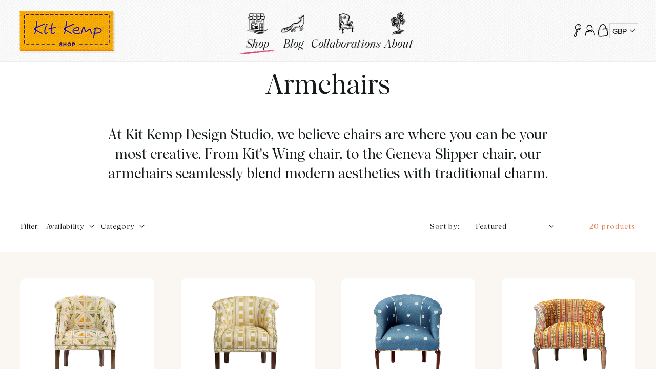

--- FILE ---
content_type: text/html; charset=utf-8
request_url: https://shop.kitkemp.com/collections/armchair
body_size: 76465
content:
<!doctype html>
<html class="no-js" lang="en">
<head>
    <meta charset="utf-8">
    <meta http-equiv="X-UA-Compatible" content="IE=edge">
    <meta name="viewport" content="width=device-width,initial-scale=1,viewport-fit=cover">
    <link rel="canonical" href="https://shop.kitkemp.com/collections/armchair">

    <link rel="apple-touch-icon" sizes="180x180" href="//shop.kitkemp.com/cdn/shop/t/3/assets/apple-touch-icon.png?v=171192073354205360901722244452">
    <link rel="icon" type="image/png" sizes="32x32" href="//shop.kitkemp.com/cdn/shop/t/3/assets/favicon-32x32.png?v=180969407181823896601722244453">
    <link rel="icon" type="image/png" sizes="16x16" href="//shop.kitkemp.com/cdn/shop/t/3/assets/favicon-16x16.png?v=170423455877960609231722244453">
    <link rel="manifest" href="//shop.kitkemp.com/cdn/shop/t/3/assets/site.webmanifest?v=9615361165643838401722244457">
    <link rel="mask-icon" href="//shop.kitkemp.com/cdn/shop/t/3/assets/safari-pinned-tab.svg?v=43043392715108747181722244457" color="#e28d00">
    <meta name="msapplication-TileColor" content="#e28d00">
    <meta name="theme-color" content="#FFFFFF">

    <title>
        Armchairs
 &ndash; Shop Kit Kemp</title>

    
        <meta name="description" content="At Kit Kemp Design Studio, we believe chairs are where you can be your most creative. From Kit&#39;s Wing chair, to the Geneva Slipper chair, our armchairs seamlessly blend modern aesthetics with traditional charm.">
    

    

<meta property="og:site_name" content="Shop Kit Kemp">
<meta property="og:url" content="https://shop.kitkemp.com/collections/armchair">
<meta property="og:title" content="Armchairs">
<meta property="og:type" content="website">
<meta property="og:description" content="At Kit Kemp Design Studio, we believe chairs are where you can be your most creative. From Kit&#39;s Wing chair, to the Geneva Slipper chair, our armchairs seamlessly blend modern aesthetics with traditional charm."><meta property="og:image" content="http://shop.kitkemp.com/cdn/shop/collections/layered_-kit_chair_zig_zag.jpg?v=1720018101">
  <meta property="og:image:secure_url" content="https://shop.kitkemp.com/cdn/shop/collections/layered_-kit_chair_zig_zag.jpg?v=1720018101">
  <meta property="og:image:width" content="3000">
  <meta property="og:image:height" content="2520"><meta name="twitter:card" content="summary_large_image">
<meta name="twitter:title" content="Armchairs">
<meta name="twitter:description" content="At Kit Kemp Design Studio, we believe chairs are where you can be your most creative. From Kit&#39;s Wing chair, to the Geneva Slipper chair, our armchairs seamlessly blend modern aesthetics with traditional charm.">


    <script src="//shop.kitkemp.com/cdn/shop/t/3/assets/constants.js?v=58251544750838685771712067363" defer="defer"></script>
    <script src="//shop.kitkemp.com/cdn/shop/t/3/assets/pubsub.js?v=158357773527763999511712067365" defer="defer"></script>
    <script src="//shop.kitkemp.com/cdn/shop/t/3/assets/global.js?v=37284204640041572741712067363" defer="defer"></script>

    <script>window.performance && window.performance.mark && window.performance.mark('shopify.content_for_header.start');</script><meta name="facebook-domain-verification" content="bbsseakk8xiakz438kf2hjs3qo8gvd">
<meta id="shopify-digital-wallet" name="shopify-digital-wallet" content="/85199552795/digital_wallets/dialog">
<meta name="shopify-checkout-api-token" content="1fc9905e0d8c38056f78a8b92ab799ed">
<meta id="in-context-paypal-metadata" data-shop-id="85199552795" data-venmo-supported="false" data-environment="production" data-locale="en_US" data-paypal-v4="true" data-currency="GBP">
<link rel="alternate" type="application/atom+xml" title="Feed" href="/collections/armchair.atom" />
<link rel="alternate" type="application/json+oembed" href="https://shop.kitkemp.com/collections/armchair.oembed">
<script async="async" src="/checkouts/internal/preloads.js?locale=en-GB"></script>
<link rel="preconnect" href="https://shop.app" crossorigin="anonymous">
<script async="async" src="https://shop.app/checkouts/internal/preloads.js?locale=en-GB&shop_id=85199552795" crossorigin="anonymous"></script>
<script id="apple-pay-shop-capabilities" type="application/json">{"shopId":85199552795,"countryCode":"GB","currencyCode":"GBP","merchantCapabilities":["supports3DS"],"merchantId":"gid:\/\/shopify\/Shop\/85199552795","merchantName":"Shop Kit Kemp","requiredBillingContactFields":["postalAddress","email","phone"],"requiredShippingContactFields":["postalAddress","email","phone"],"shippingType":"shipping","supportedNetworks":["visa","maestro","masterCard","amex","discover","elo"],"total":{"type":"pending","label":"Shop Kit Kemp","amount":"1.00"},"shopifyPaymentsEnabled":true,"supportsSubscriptions":true}</script>
<script id="shopify-features" type="application/json">{"accessToken":"1fc9905e0d8c38056f78a8b92ab799ed","betas":["rich-media-storefront-analytics"],"domain":"shop.kitkemp.com","predictiveSearch":true,"shopId":85199552795,"locale":"en"}</script>
<script>var Shopify = Shopify || {};
Shopify.shop = "kit-kemp.myshopify.com";
Shopify.locale = "en";
Shopify.currency = {"active":"GBP","rate":"1.0"};
Shopify.country = "GB";
Shopify.theme = {"name":"kitkemp2024-shopify\/main","id":166771261723,"schema_name":"Kit Kemp 2024","schema_version":"1.1.6","theme_store_id":null,"role":"main"};
Shopify.theme.handle = "null";
Shopify.theme.style = {"id":null,"handle":null};
Shopify.cdnHost = "shop.kitkemp.com/cdn";
Shopify.routes = Shopify.routes || {};
Shopify.routes.root = "/";</script>
<script type="module">!function(o){(o.Shopify=o.Shopify||{}).modules=!0}(window);</script>
<script>!function(o){function n(){var o=[];function n(){o.push(Array.prototype.slice.apply(arguments))}return n.q=o,n}var t=o.Shopify=o.Shopify||{};t.loadFeatures=n(),t.autoloadFeatures=n()}(window);</script>
<script>
  window.ShopifyPay = window.ShopifyPay || {};
  window.ShopifyPay.apiHost = "shop.app\/pay";
  window.ShopifyPay.redirectState = null;
</script>
<script id="shop-js-analytics" type="application/json">{"pageType":"collection"}</script>
<script defer="defer" async type="module" src="//shop.kitkemp.com/cdn/shopifycloud/shop-js/modules/v2/client.init-shop-cart-sync_WVOgQShq.en.esm.js"></script>
<script defer="defer" async type="module" src="//shop.kitkemp.com/cdn/shopifycloud/shop-js/modules/v2/chunk.common_C_13GLB1.esm.js"></script>
<script defer="defer" async type="module" src="//shop.kitkemp.com/cdn/shopifycloud/shop-js/modules/v2/chunk.modal_CLfMGd0m.esm.js"></script>
<script type="module">
  await import("//shop.kitkemp.com/cdn/shopifycloud/shop-js/modules/v2/client.init-shop-cart-sync_WVOgQShq.en.esm.js");
await import("//shop.kitkemp.com/cdn/shopifycloud/shop-js/modules/v2/chunk.common_C_13GLB1.esm.js");
await import("//shop.kitkemp.com/cdn/shopifycloud/shop-js/modules/v2/chunk.modal_CLfMGd0m.esm.js");

  window.Shopify.SignInWithShop?.initShopCartSync?.({"fedCMEnabled":true,"windoidEnabled":true});

</script>
<script>
  window.Shopify = window.Shopify || {};
  if (!window.Shopify.featureAssets) window.Shopify.featureAssets = {};
  window.Shopify.featureAssets['shop-js'] = {"shop-cart-sync":["modules/v2/client.shop-cart-sync_DuR37GeY.en.esm.js","modules/v2/chunk.common_C_13GLB1.esm.js","modules/v2/chunk.modal_CLfMGd0m.esm.js"],"init-fed-cm":["modules/v2/client.init-fed-cm_BucUoe6W.en.esm.js","modules/v2/chunk.common_C_13GLB1.esm.js","modules/v2/chunk.modal_CLfMGd0m.esm.js"],"shop-toast-manager":["modules/v2/client.shop-toast-manager_B0JfrpKj.en.esm.js","modules/v2/chunk.common_C_13GLB1.esm.js","modules/v2/chunk.modal_CLfMGd0m.esm.js"],"init-shop-cart-sync":["modules/v2/client.init-shop-cart-sync_WVOgQShq.en.esm.js","modules/v2/chunk.common_C_13GLB1.esm.js","modules/v2/chunk.modal_CLfMGd0m.esm.js"],"shop-button":["modules/v2/client.shop-button_B_U3bv27.en.esm.js","modules/v2/chunk.common_C_13GLB1.esm.js","modules/v2/chunk.modal_CLfMGd0m.esm.js"],"init-windoid":["modules/v2/client.init-windoid_DuP9q_di.en.esm.js","modules/v2/chunk.common_C_13GLB1.esm.js","modules/v2/chunk.modal_CLfMGd0m.esm.js"],"shop-cash-offers":["modules/v2/client.shop-cash-offers_BmULhtno.en.esm.js","modules/v2/chunk.common_C_13GLB1.esm.js","modules/v2/chunk.modal_CLfMGd0m.esm.js"],"pay-button":["modules/v2/client.pay-button_CrPSEbOK.en.esm.js","modules/v2/chunk.common_C_13GLB1.esm.js","modules/v2/chunk.modal_CLfMGd0m.esm.js"],"init-customer-accounts":["modules/v2/client.init-customer-accounts_jNk9cPYQ.en.esm.js","modules/v2/client.shop-login-button_DJ5ldayH.en.esm.js","modules/v2/chunk.common_C_13GLB1.esm.js","modules/v2/chunk.modal_CLfMGd0m.esm.js"],"avatar":["modules/v2/client.avatar_BTnouDA3.en.esm.js"],"checkout-modal":["modules/v2/client.checkout-modal_pBPyh9w8.en.esm.js","modules/v2/chunk.common_C_13GLB1.esm.js","modules/v2/chunk.modal_CLfMGd0m.esm.js"],"init-shop-for-new-customer-accounts":["modules/v2/client.init-shop-for-new-customer-accounts_BUoCy7a5.en.esm.js","modules/v2/client.shop-login-button_DJ5ldayH.en.esm.js","modules/v2/chunk.common_C_13GLB1.esm.js","modules/v2/chunk.modal_CLfMGd0m.esm.js"],"init-customer-accounts-sign-up":["modules/v2/client.init-customer-accounts-sign-up_CnczCz9H.en.esm.js","modules/v2/client.shop-login-button_DJ5ldayH.en.esm.js","modules/v2/chunk.common_C_13GLB1.esm.js","modules/v2/chunk.modal_CLfMGd0m.esm.js"],"init-shop-email-lookup-coordinator":["modules/v2/client.init-shop-email-lookup-coordinator_CzjY5t9o.en.esm.js","modules/v2/chunk.common_C_13GLB1.esm.js","modules/v2/chunk.modal_CLfMGd0m.esm.js"],"shop-follow-button":["modules/v2/client.shop-follow-button_CsYC63q7.en.esm.js","modules/v2/chunk.common_C_13GLB1.esm.js","modules/v2/chunk.modal_CLfMGd0m.esm.js"],"shop-login-button":["modules/v2/client.shop-login-button_DJ5ldayH.en.esm.js","modules/v2/chunk.common_C_13GLB1.esm.js","modules/v2/chunk.modal_CLfMGd0m.esm.js"],"shop-login":["modules/v2/client.shop-login_B9ccPdmx.en.esm.js","modules/v2/chunk.common_C_13GLB1.esm.js","modules/v2/chunk.modal_CLfMGd0m.esm.js"],"lead-capture":["modules/v2/client.lead-capture_D0K_KgYb.en.esm.js","modules/v2/chunk.common_C_13GLB1.esm.js","modules/v2/chunk.modal_CLfMGd0m.esm.js"],"payment-terms":["modules/v2/client.payment-terms_BWmiNN46.en.esm.js","modules/v2/chunk.common_C_13GLB1.esm.js","modules/v2/chunk.modal_CLfMGd0m.esm.js"]};
</script>
<script>(function() {
  var isLoaded = false;
  function asyncLoad() {
    if (isLoaded) return;
    isLoaded = true;
    var urls = ["https:\/\/chimpstatic.com\/mcjs-connected\/js\/users\/a7c914728f7e033233578dbad\/0855873edfb6d4a44cf92d6eb.js?shop=kit-kemp.myshopify.com","https:\/\/evey-files.s3.amazonaws.com\/js\/online_store.js?shop=kit-kemp.myshopify.com"];
    for (var i = 0; i < urls.length; i++) {
      var s = document.createElement('script');
      s.type = 'text/javascript';
      s.async = true;
      s.src = urls[i];
      var x = document.getElementsByTagName('script')[0];
      x.parentNode.insertBefore(s, x);
    }
  };
  if(window.attachEvent) {
    window.attachEvent('onload', asyncLoad);
  } else {
    window.addEventListener('load', asyncLoad, false);
  }
})();</script>
<script id="__st">var __st={"a":85199552795,"offset":0,"reqid":"919cbaa7-2b0f-4f29-889d-567adf9d6bac-1769576175","pageurl":"shop.kitkemp.com\/collections\/armchair","u":"eb37a29fe6ca","p":"collection","rtyp":"collection","rid":485809193243};</script>
<script>window.ShopifyPaypalV4VisibilityTracking = true;</script>
<script id="captcha-bootstrap">!function(){'use strict';const t='contact',e='account',n='new_comment',o=[[t,t],['blogs',n],['comments',n],[t,'customer']],c=[[e,'customer_login'],[e,'guest_login'],[e,'recover_customer_password'],[e,'create_customer']],r=t=>t.map((([t,e])=>`form[action*='/${t}']:not([data-nocaptcha='true']) input[name='form_type'][value='${e}']`)).join(','),a=t=>()=>t?[...document.querySelectorAll(t)].map((t=>t.form)):[];function s(){const t=[...o],e=r(t);return a(e)}const i='password',u='form_key',d=['recaptcha-v3-token','g-recaptcha-response','h-captcha-response',i],f=()=>{try{return window.sessionStorage}catch{return}},m='__shopify_v',_=t=>t.elements[u];function p(t,e,n=!1){try{const o=window.sessionStorage,c=JSON.parse(o.getItem(e)),{data:r}=function(t){const{data:e,action:n}=t;return t[m]||n?{data:e,action:n}:{data:t,action:n}}(c);for(const[e,n]of Object.entries(r))t.elements[e]&&(t.elements[e].value=n);n&&o.removeItem(e)}catch(o){console.error('form repopulation failed',{error:o})}}const l='form_type',E='cptcha';function T(t){t.dataset[E]=!0}const w=window,h=w.document,L='Shopify',v='ce_forms',y='captcha';let A=!1;((t,e)=>{const n=(g='f06e6c50-85a8-45c8-87d0-21a2b65856fe',I='https://cdn.shopify.com/shopifycloud/storefront-forms-hcaptcha/ce_storefront_forms_captcha_hcaptcha.v1.5.2.iife.js',D={infoText:'Protected by hCaptcha',privacyText:'Privacy',termsText:'Terms'},(t,e,n)=>{const o=w[L][v],c=o.bindForm;if(c)return c(t,g,e,D).then(n);var r;o.q.push([[t,g,e,D],n]),r=I,A||(h.body.append(Object.assign(h.createElement('script'),{id:'captcha-provider',async:!0,src:r})),A=!0)});var g,I,D;w[L]=w[L]||{},w[L][v]=w[L][v]||{},w[L][v].q=[],w[L][y]=w[L][y]||{},w[L][y].protect=function(t,e){n(t,void 0,e),T(t)},Object.freeze(w[L][y]),function(t,e,n,w,h,L){const[v,y,A,g]=function(t,e,n){const i=e?o:[],u=t?c:[],d=[...i,...u],f=r(d),m=r(i),_=r(d.filter((([t,e])=>n.includes(e))));return[a(f),a(m),a(_),s()]}(w,h,L),I=t=>{const e=t.target;return e instanceof HTMLFormElement?e:e&&e.form},D=t=>v().includes(t);t.addEventListener('submit',(t=>{const e=I(t);if(!e)return;const n=D(e)&&!e.dataset.hcaptchaBound&&!e.dataset.recaptchaBound,o=_(e),c=g().includes(e)&&(!o||!o.value);(n||c)&&t.preventDefault(),c&&!n&&(function(t){try{if(!f())return;!function(t){const e=f();if(!e)return;const n=_(t);if(!n)return;const o=n.value;o&&e.removeItem(o)}(t);const e=Array.from(Array(32),(()=>Math.random().toString(36)[2])).join('');!function(t,e){_(t)||t.append(Object.assign(document.createElement('input'),{type:'hidden',name:u})),t.elements[u].value=e}(t,e),function(t,e){const n=f();if(!n)return;const o=[...t.querySelectorAll(`input[type='${i}']`)].map((({name:t})=>t)),c=[...d,...o],r={};for(const[a,s]of new FormData(t).entries())c.includes(a)||(r[a]=s);n.setItem(e,JSON.stringify({[m]:1,action:t.action,data:r}))}(t,e)}catch(e){console.error('failed to persist form',e)}}(e),e.submit())}));const S=(t,e)=>{t&&!t.dataset[E]&&(n(t,e.some((e=>e===t))),T(t))};for(const o of['focusin','change'])t.addEventListener(o,(t=>{const e=I(t);D(e)&&S(e,y())}));const B=e.get('form_key'),M=e.get(l),P=B&&M;t.addEventListener('DOMContentLoaded',(()=>{const t=y();if(P)for(const e of t)e.elements[l].value===M&&p(e,B);[...new Set([...A(),...v().filter((t=>'true'===t.dataset.shopifyCaptcha))])].forEach((e=>S(e,t)))}))}(h,new URLSearchParams(w.location.search),n,t,e,['guest_login'])})(!0,!0)}();</script>
<script integrity="sha256-4kQ18oKyAcykRKYeNunJcIwy7WH5gtpwJnB7kiuLZ1E=" data-source-attribution="shopify.loadfeatures" defer="defer" src="//shop.kitkemp.com/cdn/shopifycloud/storefront/assets/storefront/load_feature-a0a9edcb.js" crossorigin="anonymous"></script>
<script crossorigin="anonymous" defer="defer" src="//shop.kitkemp.com/cdn/shopifycloud/storefront/assets/shopify_pay/storefront-65b4c6d7.js?v=20250812"></script>
<script data-source-attribution="shopify.dynamic_checkout.dynamic.init">var Shopify=Shopify||{};Shopify.PaymentButton=Shopify.PaymentButton||{isStorefrontPortableWallets:!0,init:function(){window.Shopify.PaymentButton.init=function(){};var t=document.createElement("script");t.src="https://shop.kitkemp.com/cdn/shopifycloud/portable-wallets/latest/portable-wallets.en.js",t.type="module",document.head.appendChild(t)}};
</script>
<script data-source-attribution="shopify.dynamic_checkout.buyer_consent">
  function portableWalletsHideBuyerConsent(e){var t=document.getElementById("shopify-buyer-consent"),n=document.getElementById("shopify-subscription-policy-button");t&&n&&(t.classList.add("hidden"),t.setAttribute("aria-hidden","true"),n.removeEventListener("click",e))}function portableWalletsShowBuyerConsent(e){var t=document.getElementById("shopify-buyer-consent"),n=document.getElementById("shopify-subscription-policy-button");t&&n&&(t.classList.remove("hidden"),t.removeAttribute("aria-hidden"),n.addEventListener("click",e))}window.Shopify?.PaymentButton&&(window.Shopify.PaymentButton.hideBuyerConsent=portableWalletsHideBuyerConsent,window.Shopify.PaymentButton.showBuyerConsent=portableWalletsShowBuyerConsent);
</script>
<script data-source-attribution="shopify.dynamic_checkout.cart.bootstrap">document.addEventListener("DOMContentLoaded",(function(){function t(){return document.querySelector("shopify-accelerated-checkout-cart, shopify-accelerated-checkout")}if(t())Shopify.PaymentButton.init();else{new MutationObserver((function(e,n){t()&&(Shopify.PaymentButton.init(),n.disconnect())})).observe(document.body,{childList:!0,subtree:!0})}}));
</script>
<link id="shopify-accelerated-checkout-styles" rel="stylesheet" media="screen" href="https://shop.kitkemp.com/cdn/shopifycloud/portable-wallets/latest/accelerated-checkout-backwards-compat.css" crossorigin="anonymous">
<style id="shopify-accelerated-checkout-cart">
        #shopify-buyer-consent {
  margin-top: 1em;
  display: inline-block;
  width: 100%;
}

#shopify-buyer-consent.hidden {
  display: none;
}

#shopify-subscription-policy-button {
  background: none;
  border: none;
  padding: 0;
  text-decoration: underline;
  font-size: inherit;
  cursor: pointer;
}

#shopify-subscription-policy-button::before {
  box-shadow: none;
}

      </style>

<script>window.performance && window.performance.mark && window.performance.mark('shopify.content_for_header.end');</script>

    <link href="//shop.kitkemp.com/cdn/shop/t/3/assets/base.css?v=67594358572975041921721982583" rel="stylesheet" type="text/css" media="all" />

    <script>
        document.documentElement.className = document.documentElement.className.replace('no-js', 'js');
        if (Shopify.designMode) {
            document.documentElement.classList.add('shopify-design-mode');
        }
    </script>

    <link href="//shop.kitkemp.com/cdn/shop/t/3/assets/_kk-normalize.css?v=29649330968249666501713364459" rel="stylesheet" type="text/css" media="all" />

    <link href="//shop.kitkemp.com/cdn/shop/t/3/assets/_kk-colours.css?v=112511364016736319481728289979" rel="stylesheet" type="text/css" media="all" />
    <link href="//shop.kitkemp.com/cdn/shop/t/3/assets/_kk-defaults.css?v=138012190463057455361716544829" rel="stylesheet" type="text/css" media="all" />
    <link href="//shop.kitkemp.com/cdn/shop/t/3/assets/_kk-helpers.css?v=46490804880247022941719586737" rel="stylesheet" type="text/css" media="all" />

    <link href="//shop.kitkemp.com/cdn/shop/t/3/assets/_kk-fonts.css?v=135815357962401617081721383932" rel="stylesheet" type="text/css" media="all" />
    <link href="//shop.kitkemp.com/cdn/shop/t/3/assets/_kk-typography.css?v=12001487870692063921726477604" rel="stylesheet" type="text/css" media="all" />

    <link href="//shop.kitkemp.com/cdn/shop/t/3/assets/_kk-spacing.css?v=132163377470578332051716812046" rel="stylesheet" type="text/css" media="all" />
    <link href="//shop.kitkemp.com/cdn/shop/t/3/assets/_kk-structure.css?v=83424729642003438031717688532" rel="stylesheet" type="text/css" media="all" />

    <link href="//shop.kitkemp.com/cdn/shop/t/3/assets/_kk-m-announcementbar.css?v=163439786814957349211731492290" rel="stylesheet" type="text/css" media="all" />
    <link href="//shop.kitkemp.com/cdn/shop/t/3/assets/_kk-m-breadcrumbs.css?v=164315240426100978091720022572" rel="stylesheet" type="text/css" media="all" />
    <link href="//shop.kitkemp.com/cdn/shop/t/3/assets/_kk-buttons.css?v=27057605808656807601728289979" rel="stylesheet" type="text/css" media="all" />
    <link href="//shop.kitkemp.com/cdn/shop/t/3/assets/_kk-cart.css?v=116106233444273159271719578553" rel="stylesheet" type="text/css" media="all" />
    <link href="//shop.kitkemp.com/cdn/shop/t/3/assets/_kk-collections.css?v=79495265081901124721727257892" rel="stylesheet" type="text/css" media="all" />
    <link href="//shop.kitkemp.com/cdn/shop/t/3/assets/_kk-header.css?v=104110733275937466651719937010" rel="stylesheet" type="text/css" media="all" />
    <link href="//shop.kitkemp.com/cdn/shop/t/3/assets/_kk-m-hero-image-carousel.css?v=31474464412943943921744126940" rel="stylesheet" type="text/css" media="all" />
    <link href="//shop.kitkemp.com/cdn/shop/t/3/assets/_kk-m-covervideo.css?v=83830806577401667301728309873" rel="stylesheet" type="text/css" media="all" />
    <link href="//shop.kitkemp.com/cdn/shop/t/3/assets/_kk-m-split-with-image.css?v=121579067136278613731728289981" rel="stylesheet" type="text/css" media="all" />
    <link href="//shop.kitkemp.com/cdn/shop/t/3/assets/_kk-misc.css?v=26992388170608744831726477603" rel="stylesheet" type="text/css" media="all" />
    <link href="//shop.kitkemp.com/cdn/shop/t/3/assets/_kk-navigation.css?v=20115147014422909581719586738" rel="stylesheet" type="text/css" media="all" />
    <link href="//shop.kitkemp.com/cdn/shop/t/3/assets/_kk-navigation-desktop.css?v=154036466606267186021719937011" rel="stylesheet" type="text/css" media="all" />
    <link href="//shop.kitkemp.com/cdn/shop/t/3/assets/_kk-navigation-mobile.css?v=171067315171423939451721394241" rel="stylesheet" type="text/css" media="all" />
    <link href="//shop.kitkemp.com/cdn/shop/t/3/assets/_kk-navigation-megamenu.css?v=134027426709677053421721394241" rel="stylesheet" type="text/css" media="all" />
    <link href="//shop.kitkemp.com/cdn/shop/t/3/assets/_kk-price.css?v=51612287675738160891717686990" rel="stylesheet" type="text/css" media="all" />
    <link href="//shop.kitkemp.com/cdn/shop/t/3/assets/_kk-products.css?v=114446783880069319021731058432" rel="stylesheet" type="text/css" media="all" />
    <link href="//shop.kitkemp.com/cdn/shop/t/3/assets/_kk-facets.css?v=99150336956938664101744126939" rel="stylesheet" type="text/css" media="all" />

    <style data-shopify>
        

            :root,

            .colorScheme--scheme-1
            {
                --cs-background: 255,255,255;
                --cs-text: 20,25,25;
                --cs-button: 211,74,113;
                --cs-button-label: 255,255,255;
                --cs-button-hover: 243,117,152;
                --cs-button-hover-label: 255,255,255;
                --cs-contrast: 211,74,113
            }
        

            

            .colorScheme--scheme-602b5747-799b-45ce-839e-3c2869ffbbcf
            {
                --cs-background: 123,191,121;
                --cs-text: 18,34,3;
                --cs-button: 209,69,0;
                --cs-button-label: 255,255,255;
                --cs-button-hover: 244,114,49;
                --cs-button-hover-label: 255,255,255;
                --cs-contrast: 209,69,0
            }
        

            

            .colorScheme--scheme-851c4b3e-a112-4083-b7e6-7a2d3e74bb81
            {
                --cs-background: 161,190,199;
                --cs-text: 5,33,41;
                --cs-button: 209,69,0;
                --cs-button-label: 255,255,255;
                --cs-button-hover: 244,114,49;
                --cs-button-hover-label: 255,255,255;
                --cs-contrast: 209,69,0
            }
        

            

            .colorScheme--scheme-ea78190a-bdd4-40ec-90ff-b6b60e482864
            {
                --cs-background: 49,66,58;
                --cs-text: 240,235,226;
                --cs-button: 209,69,0;
                --cs-button-label: 255,255,255;
                --cs-button-hover: 244,114,49;
                --cs-button-hover-label: 255,255,255;
                --cs-contrast: 123,191,121
            }
        

            

            .colorScheme--scheme-76ddae5e-fbf5-498f-ba4a-0071552ae147
            {
                --cs-background: 240,235,226;
                --cs-text: 46,8,17;
                --cs-button: 209,69,0;
                --cs-button-label: 255,255,255;
                --cs-button-hover: 244,114,49;
                --cs-button-hover-label: 255,255,255;
                --cs-contrast: 209,69,0
            }
        

            

            .colorScheme--scheme-1d45f3b5-28df-4297-aa4e-f8faf9904c2d
            {
                --cs-background: 211,74,113;
                --cs-text: 18,18,18;
                --cs-button: 209,69,0;
                --cs-button-label: 255,255,255;
                --cs-button-hover: 255,252,246;
                --cs-button-hover-label: 46,8,17;
                --cs-contrast: 240,235,226
            }
        

            

            .colorScheme--scheme-427745fe-1141-45b2-b9b3-478260fac022
            {
                --cs-background: 248,132,0;
                --cs-text: 20,25,25;
                --cs-button: 240,235,226;
                --cs-button-label: 46,8,17;
                --cs-button-hover: 255,252,246;
                --cs-button-hover-label: 46,8,17;
                --cs-contrast: 240,235,226
            }
        

            

            .colorScheme--scheme-838a7d2e-ad23-4650-a3f6-7e873ce49837
            {
                --cs-background: 255,255,255;
                --cs-text: 20,25,25;
                --cs-button: 209,69,0;
                --cs-button-label: 255,255,255;
                --cs-button-hover: 244,114,49;
                --cs-button-hover-label: 255,255,255;
                --cs-contrast: 209,69,0
            }
        

            

            .colorScheme--scheme-120ae508-d9f7-4685-b3f0-42345567df42
            {
                --cs-background: 211,74,113;
                --cs-text: 240,235,226;
                --cs-button: 211,74,113;
                --cs-button-label: 244,114,49;
                --cs-button-hover: 243,117,152;
                --cs-button-hover-label: 255,255,255;
                --cs-contrast: 244,114,49
            }
        
    </style>

    <script src="//shop.kitkemp.com/cdn/shop/t/3/assets/kk-carousels.js?v=108732282346130582491728289982" defer="defer"></script>
    
    <script src=https://cmp.osano.com/Azqbp8TIwttkp2ktC/c06df661-5795-453e-b9bf-259d634f2bf4/osano.js></script>
<link href="https://monorail-edge.shopifysvc.com" rel="dns-prefetch">
<script>(function(){if ("sendBeacon" in navigator && "performance" in window) {try {var session_token_from_headers = performance.getEntriesByType('navigation')[0].serverTiming.find(x => x.name == '_s').description;} catch {var session_token_from_headers = undefined;}var session_cookie_matches = document.cookie.match(/_shopify_s=([^;]*)/);var session_token_from_cookie = session_cookie_matches && session_cookie_matches.length === 2 ? session_cookie_matches[1] : "";var session_token = session_token_from_headers || session_token_from_cookie || "";function handle_abandonment_event(e) {var entries = performance.getEntries().filter(function(entry) {return /monorail-edge.shopifysvc.com/.test(entry.name);});if (!window.abandonment_tracked && entries.length === 0) {window.abandonment_tracked = true;var currentMs = Date.now();var navigation_start = performance.timing.navigationStart;var payload = {shop_id: 85199552795,url: window.location.href,navigation_start,duration: currentMs - navigation_start,session_token,page_type: "collection"};window.navigator.sendBeacon("https://monorail-edge.shopifysvc.com/v1/produce", JSON.stringify({schema_id: "online_store_buyer_site_abandonment/1.1",payload: payload,metadata: {event_created_at_ms: currentMs,event_sent_at_ms: currentMs}}));}}window.addEventListener('pagehide', handle_abandonment_event);}}());</script>
<script id="web-pixels-manager-setup">(function e(e,d,r,n,o){if(void 0===o&&(o={}),!Boolean(null===(a=null===(i=window.Shopify)||void 0===i?void 0:i.analytics)||void 0===a?void 0:a.replayQueue)){var i,a;window.Shopify=window.Shopify||{};var t=window.Shopify;t.analytics=t.analytics||{};var s=t.analytics;s.replayQueue=[],s.publish=function(e,d,r){return s.replayQueue.push([e,d,r]),!0};try{self.performance.mark("wpm:start")}catch(e){}var l=function(){var e={modern:/Edge?\/(1{2}[4-9]|1[2-9]\d|[2-9]\d{2}|\d{4,})\.\d+(\.\d+|)|Firefox\/(1{2}[4-9]|1[2-9]\d|[2-9]\d{2}|\d{4,})\.\d+(\.\d+|)|Chrom(ium|e)\/(9{2}|\d{3,})\.\d+(\.\d+|)|(Maci|X1{2}).+ Version\/(15\.\d+|(1[6-9]|[2-9]\d|\d{3,})\.\d+)([,.]\d+|)( \(\w+\)|)( Mobile\/\w+|) Safari\/|Chrome.+OPR\/(9{2}|\d{3,})\.\d+\.\d+|(CPU[ +]OS|iPhone[ +]OS|CPU[ +]iPhone|CPU IPhone OS|CPU iPad OS)[ +]+(15[._]\d+|(1[6-9]|[2-9]\d|\d{3,})[._]\d+)([._]\d+|)|Android:?[ /-](13[3-9]|1[4-9]\d|[2-9]\d{2}|\d{4,})(\.\d+|)(\.\d+|)|Android.+Firefox\/(13[5-9]|1[4-9]\d|[2-9]\d{2}|\d{4,})\.\d+(\.\d+|)|Android.+Chrom(ium|e)\/(13[3-9]|1[4-9]\d|[2-9]\d{2}|\d{4,})\.\d+(\.\d+|)|SamsungBrowser\/([2-9]\d|\d{3,})\.\d+/,legacy:/Edge?\/(1[6-9]|[2-9]\d|\d{3,})\.\d+(\.\d+|)|Firefox\/(5[4-9]|[6-9]\d|\d{3,})\.\d+(\.\d+|)|Chrom(ium|e)\/(5[1-9]|[6-9]\d|\d{3,})\.\d+(\.\d+|)([\d.]+$|.*Safari\/(?![\d.]+ Edge\/[\d.]+$))|(Maci|X1{2}).+ Version\/(10\.\d+|(1[1-9]|[2-9]\d|\d{3,})\.\d+)([,.]\d+|)( \(\w+\)|)( Mobile\/\w+|) Safari\/|Chrome.+OPR\/(3[89]|[4-9]\d|\d{3,})\.\d+\.\d+|(CPU[ +]OS|iPhone[ +]OS|CPU[ +]iPhone|CPU IPhone OS|CPU iPad OS)[ +]+(10[._]\d+|(1[1-9]|[2-9]\d|\d{3,})[._]\d+)([._]\d+|)|Android:?[ /-](13[3-9]|1[4-9]\d|[2-9]\d{2}|\d{4,})(\.\d+|)(\.\d+|)|Mobile Safari.+OPR\/([89]\d|\d{3,})\.\d+\.\d+|Android.+Firefox\/(13[5-9]|1[4-9]\d|[2-9]\d{2}|\d{4,})\.\d+(\.\d+|)|Android.+Chrom(ium|e)\/(13[3-9]|1[4-9]\d|[2-9]\d{2}|\d{4,})\.\d+(\.\d+|)|Android.+(UC? ?Browser|UCWEB|U3)[ /]?(15\.([5-9]|\d{2,})|(1[6-9]|[2-9]\d|\d{3,})\.\d+)\.\d+|SamsungBrowser\/(5\.\d+|([6-9]|\d{2,})\.\d+)|Android.+MQ{2}Browser\/(14(\.(9|\d{2,})|)|(1[5-9]|[2-9]\d|\d{3,})(\.\d+|))(\.\d+|)|K[Aa][Ii]OS\/(3\.\d+|([4-9]|\d{2,})\.\d+)(\.\d+|)/},d=e.modern,r=e.legacy,n=navigator.userAgent;return n.match(d)?"modern":n.match(r)?"legacy":"unknown"}(),u="modern"===l?"modern":"legacy",c=(null!=n?n:{modern:"",legacy:""})[u],f=function(e){return[e.baseUrl,"/wpm","/b",e.hashVersion,"modern"===e.buildTarget?"m":"l",".js"].join("")}({baseUrl:d,hashVersion:r,buildTarget:u}),m=function(e){var d=e.version,r=e.bundleTarget,n=e.surface,o=e.pageUrl,i=e.monorailEndpoint;return{emit:function(e){var a=e.status,t=e.errorMsg,s=(new Date).getTime(),l=JSON.stringify({metadata:{event_sent_at_ms:s},events:[{schema_id:"web_pixels_manager_load/3.1",payload:{version:d,bundle_target:r,page_url:o,status:a,surface:n,error_msg:t},metadata:{event_created_at_ms:s}}]});if(!i)return console&&console.warn&&console.warn("[Web Pixels Manager] No Monorail endpoint provided, skipping logging."),!1;try{return self.navigator.sendBeacon.bind(self.navigator)(i,l)}catch(e){}var u=new XMLHttpRequest;try{return u.open("POST",i,!0),u.setRequestHeader("Content-Type","text/plain"),u.send(l),!0}catch(e){return console&&console.warn&&console.warn("[Web Pixels Manager] Got an unhandled error while logging to Monorail."),!1}}}}({version:r,bundleTarget:l,surface:e.surface,pageUrl:self.location.href,monorailEndpoint:e.monorailEndpoint});try{o.browserTarget=l,function(e){var d=e.src,r=e.async,n=void 0===r||r,o=e.onload,i=e.onerror,a=e.sri,t=e.scriptDataAttributes,s=void 0===t?{}:t,l=document.createElement("script"),u=document.querySelector("head"),c=document.querySelector("body");if(l.async=n,l.src=d,a&&(l.integrity=a,l.crossOrigin="anonymous"),s)for(var f in s)if(Object.prototype.hasOwnProperty.call(s,f))try{l.dataset[f]=s[f]}catch(e){}if(o&&l.addEventListener("load",o),i&&l.addEventListener("error",i),u)u.appendChild(l);else{if(!c)throw new Error("Did not find a head or body element to append the script");c.appendChild(l)}}({src:f,async:!0,onload:function(){if(!function(){var e,d;return Boolean(null===(d=null===(e=window.Shopify)||void 0===e?void 0:e.analytics)||void 0===d?void 0:d.initialized)}()){var d=window.webPixelsManager.init(e)||void 0;if(d){var r=window.Shopify.analytics;r.replayQueue.forEach((function(e){var r=e[0],n=e[1],o=e[2];d.publishCustomEvent(r,n,o)})),r.replayQueue=[],r.publish=d.publishCustomEvent,r.visitor=d.visitor,r.initialized=!0}}},onerror:function(){return m.emit({status:"failed",errorMsg:"".concat(f," has failed to load")})},sri:function(e){var d=/^sha384-[A-Za-z0-9+/=]+$/;return"string"==typeof e&&d.test(e)}(c)?c:"",scriptDataAttributes:o}),m.emit({status:"loading"})}catch(e){m.emit({status:"failed",errorMsg:(null==e?void 0:e.message)||"Unknown error"})}}})({shopId: 85199552795,storefrontBaseUrl: "https://shop.kitkemp.com",extensionsBaseUrl: "https://extensions.shopifycdn.com/cdn/shopifycloud/web-pixels-manager",monorailEndpoint: "https://monorail-edge.shopifysvc.com/unstable/produce_batch",surface: "storefront-renderer",enabledBetaFlags: ["2dca8a86"],webPixelsConfigList: [{"id":"shopify-app-pixel","configuration":"{}","eventPayloadVersion":"v1","runtimeContext":"STRICT","scriptVersion":"0450","apiClientId":"shopify-pixel","type":"APP","privacyPurposes":["ANALYTICS","MARKETING"]},{"id":"shopify-custom-pixel","eventPayloadVersion":"v1","runtimeContext":"LAX","scriptVersion":"0450","apiClientId":"shopify-pixel","type":"CUSTOM","privacyPurposes":["ANALYTICS","MARKETING"]}],isMerchantRequest: false,initData: {"shop":{"name":"Shop Kit Kemp","paymentSettings":{"currencyCode":"GBP"},"myshopifyDomain":"kit-kemp.myshopify.com","countryCode":"GB","storefrontUrl":"https:\/\/shop.kitkemp.com"},"customer":null,"cart":null,"checkout":null,"productVariants":[],"purchasingCompany":null},},"https://shop.kitkemp.com/cdn","fcfee988w5aeb613cpc8e4bc33m6693e112",{"modern":"","legacy":""},{"shopId":"85199552795","storefrontBaseUrl":"https:\/\/shop.kitkemp.com","extensionBaseUrl":"https:\/\/extensions.shopifycdn.com\/cdn\/shopifycloud\/web-pixels-manager","surface":"storefront-renderer","enabledBetaFlags":"[\"2dca8a86\"]","isMerchantRequest":"false","hashVersion":"fcfee988w5aeb613cpc8e4bc33m6693e112","publish":"custom","events":"[[\"page_viewed\",{}],[\"collection_viewed\",{\"collection\":{\"id\":\"485809193243\",\"title\":\"Armchairs\",\"productVariants\":[{\"price\":{\"amount\":4000.0,\"currencyCode\":\"GBP\"},\"product\":{\"title\":\"Min's Tub Chair - Araminta\",\"vendor\":\"Kit Kemp\",\"id\":\"9314298102043\",\"untranslatedTitle\":\"Min's Tub Chair - Araminta\",\"url\":\"\/products\/mins-tub-araminta\",\"type\":\"Furniture\"},\"id\":\"48962817622299\",\"image\":{\"src\":\"\/\/shop.kitkemp.com\/cdn\/shop\/files\/mintub-1_1.jpg?v=1721402843\"},\"sku\":\"FUR10028\",\"title\":\"Default Title\",\"untranslatedTitle\":\"Default Title\"},{\"price\":{\"amount\":2700.0,\"currencyCode\":\"GBP\"},\"product\":{\"title\":\"Min's Tub Chair - Lost \u0026 Found\",\"vendor\":\"Kit Kemp\",\"id\":\"9314299969819\",\"untranslatedTitle\":\"Min's Tub Chair - Lost \u0026 Found\",\"url\":\"\/products\/mins-tub-lost-found\",\"type\":\"Furniture\"},\"id\":\"48962819490075\",\"image\":{\"src\":\"\/\/shop.kitkemp.com\/cdn\/shop\/files\/mins-tub-1.jpg?v=1718151368\"},\"sku\":\"FUR10029\",\"title\":\"Default Title\",\"untranslatedTitle\":\"Default Title\"},{\"price\":{\"amount\":2800.0,\"currencyCode\":\"GBP\"},\"product\":{\"title\":\"West Timber Tub Chair - Over the Moon\",\"vendor\":\"Kit Kemp\",\"id\":\"9314943336731\",\"untranslatedTitle\":\"West Timber Tub Chair - Over the Moon\",\"url\":\"\/products\/west-timber-tub-over-the-moon\",\"type\":\"Furniture\"},\"id\":\"48963380281627\",\"image\":{\"src\":\"\/\/shop.kitkemp.com\/cdn\/shop\/files\/bergdorfwttden-1_e27fdef3-a3a5-4e4b-83b8-10e5eda60f5e.jpg?v=1718158188\"},\"sku\":\"FUR10044\",\"title\":\"Default Title\",\"untranslatedTitle\":\"Default Title\"},{\"price\":{\"amount\":2700.0,\"currencyCode\":\"GBP\"},\"product\":{\"title\":\"West Timber Tub Chair - Hotline\",\"vendor\":\"Kit Kemp\",\"id\":\"9314942484763\",\"untranslatedTitle\":\"West Timber Tub Chair - Hotline\",\"url\":\"\/products\/west-timber-tub-hotline\",\"type\":\"Furniture\"},\"id\":\"48963379724571\",\"image\":{\"src\":\"\/\/shop.kitkemp.com\/cdn\/shop\/files\/front_4788a3de-3f04-4bfe-b41d-261c3ebb0dec.jpg?v=1718158178\"},\"sku\":\"FUR10043\",\"title\":\"Default Title\",\"untranslatedTitle\":\"Default Title\"},{\"price\":{\"amount\":3000.0,\"currencyCode\":\"GBP\"},\"product\":{\"title\":\"Stuart Chair - Bunty\",\"vendor\":\"Kit Kemp\",\"id\":\"9314782347547\",\"untranslatedTitle\":\"Stuart Chair - Bunty\",\"url\":\"\/products\/stuart-chair-bunty\",\"type\":\"Furniture\"},\"id\":\"48963283910939\",\"image\":{\"src\":\"\/\/shop.kitkemp.com\/cdn\/shop\/files\/front_8e9ca0ab-451f-4ee6-97dd-5ff772cec28d.jpg?v=1718156358\"},\"sku\":\"FUR10037\",\"title\":\"Default Title\",\"untranslatedTitle\":\"Default Title\"},{\"price\":{\"amount\":6500.0,\"currencyCode\":\"GBP\"},\"product\":{\"title\":\"Kit's Wing Chair - Couture Applique\",\"vendor\":\"Kit Kemp\",\"id\":\"9314145075483\",\"untranslatedTitle\":\"Kit's Wing Chair - Couture Applique\",\"url\":\"\/products\/kits-wing-chair-couture-applique\",\"type\":\"Furniture\"},\"id\":\"48962639298843\",\"image\":{\"src\":\"\/\/shop.kitkemp.com\/cdn\/shop\/files\/couture-wing-front.jpg?v=1718149777\"},\"sku\":\"FUR10017\",\"title\":\"Default Title\",\"untranslatedTitle\":\"Default Title\"},{\"price\":{\"amount\":6000.0,\"currencyCode\":\"GBP\"},\"product\":{\"title\":\"Kit's Wing Chair - Flower \u0026 Leaf Applique\",\"vendor\":\"Kit Kemp\",\"id\":\"9314146156827\",\"untranslatedTitle\":\"Kit's Wing Chair - Flower \u0026 Leaf Applique\",\"url\":\"\/products\/kits-wing-chair-flower-leaf-applique\",\"type\":\"Furniture\"},\"id\":\"48962640544027\",\"image\":{\"src\":\"\/\/shop.kitkemp.com\/cdn\/shop\/files\/flower-and-leaf-wing-1.jpg?v=1718149787\"},\"sku\":\"FUR10018\",\"title\":\"Default Title\",\"untranslatedTitle\":\"Default Title\"},{\"price\":{\"amount\":3950.0,\"currencyCode\":\"GBP\"},\"product\":{\"title\":\"Kit's Wing Chair - Over the Moon\",\"vendor\":\"Kit Kemp\",\"id\":\"9317029249307\",\"untranslatedTitle\":\"Kit's Wing Chair - Over the Moon\",\"url\":\"\/products\/kits-wing-chair-over-the-moon-2\",\"type\":\"Furniture\"},\"id\":\"48966132465947\",\"image\":{\"src\":\"\/\/shop.kitkemp.com\/cdn\/shop\/files\/kits-wing-1.jpg?v=1718181860\"},\"sku\":\"FUR10019\",\"title\":\"Default Title\",\"untranslatedTitle\":\"Default Title\"},{\"price\":{\"amount\":4500.0,\"currencyCode\":\"GBP\"},\"product\":{\"title\":\"Kit's Wing Chair - Potato Print\",\"vendor\":\"Kit Kemp\",\"id\":\"9314148122907\",\"untranslatedTitle\":\"Kit's Wing Chair - Potato Print\",\"url\":\"\/products\/kits-wing-chair-potato-print\",\"type\":\"Furniture\"},\"id\":\"48962642870555\",\"image\":{\"src\":\"\/\/shop.kitkemp.com\/cdn\/shop\/files\/Kit_wing_potato.jpg?v=1724949226\"},\"sku\":\"FUR10020\",\"title\":\"Default Title\",\"untranslatedTitle\":\"Default Title\"},{\"price\":{\"amount\":5250.0,\"currencyCode\":\"GBP\"},\"product\":{\"title\":\"Kit's Wing Chair - Zig Zag\",\"vendor\":\"Kit Kemp\",\"id\":\"9314149105947\",\"untranslatedTitle\":\"Kit's Wing Chair - Zig Zag\",\"url\":\"\/products\/kits-wing-chair-zig-zag\",\"type\":\"Furniture\"},\"id\":\"48962643951899\",\"image\":{\"src\":\"\/\/shop.kitkemp.com\/cdn\/shop\/files\/front_14bcadfe-336d-4c34-be90-3f810e5a920a.jpg?v=1718149817\"},\"sku\":\"FUR10021\",\"title\":\"Default Title\",\"untranslatedTitle\":\"Default Title\"},{\"price\":{\"amount\":3250.0,\"currencyCode\":\"GBP\"},\"product\":{\"title\":\"Polly Chair - Front Row\",\"vendor\":\"Kit Kemp\",\"id\":\"9314544845083\",\"untranslatedTitle\":\"Polly Chair - Front Row\",\"url\":\"\/products\/polly-chair-front-row\",\"type\":\"Furniture\"},\"id\":\"48963092185371\",\"image\":{\"src\":\"\/\/shop.kitkemp.com\/cdn\/shop\/files\/front_97f3cc2e-d7a9-4e74-822b-d33c40dbcda5.jpg?v=1718153832\"},\"sku\":\"FUR10034\",\"title\":\"Default Title\",\"untranslatedTitle\":\"Default Title\"},{\"price\":{\"amount\":3750.0,\"currencyCode\":\"GBP\"},\"product\":{\"title\":\"Leo Chair - Labrador Applique\",\"vendor\":\"Kit Kemp\",\"id\":\"9314217066779\",\"untranslatedTitle\":\"Leo Chair - Labrador Applique\",\"url\":\"\/products\/leo-chair-labrador-applique\",\"type\":\"Furniture\"},\"id\":\"48962723479835\",\"image\":{\"src\":\"\/\/shop.kitkemp.com\/cdn\/shop\/files\/front_eb8b3be8-4d6c-4c96-beb8-9058b80190d6.jpg?v=1718150525\"},\"sku\":\"FUR10025\",\"title\":\"Default Title\",\"untranslatedTitle\":\"Default Title\"},{\"price\":{\"amount\":3850.0,\"currencyCode\":\"GBP\"},\"product\":{\"title\":\"Leo Chair - Robina's Dinner Party\",\"vendor\":\"Kit Kemp\",\"id\":\"9314220671259\",\"untranslatedTitle\":\"Leo Chair - Robina's Dinner Party\",\"url\":\"\/products\/leo-chair-robinas-dinner-party\",\"type\":\"Furniture\"},\"id\":\"48962726953243\",\"image\":{\"src\":\"\/\/shop.kitkemp.com\/cdn\/shop\/files\/Untitled_design_41.jpg?v=1740670381\"},\"sku\":\"FUR10027\",\"title\":\"Default Title\",\"untranslatedTitle\":\"Default Title\"},{\"price\":{\"amount\":3500.0,\"currencyCode\":\"GBP\"},\"product\":{\"title\":\"Leo Chair - Friendly Folk\",\"vendor\":\"Kit Kemp\",\"id\":\"9314215952667\",\"untranslatedTitle\":\"Leo Chair - Friendly Folk\",\"url\":\"\/products\/leo-chair-friendly-folk\",\"type\":\"Furniture\"},\"id\":\"48962722365723\",\"image\":{\"src\":\"\/\/shop.kitkemp.com\/cdn\/shop\/files\/Firmdale_003_copy.jpg?v=1728659222\"},\"sku\":\"FUR10024\",\"title\":\"Default Title\",\"untranslatedTitle\":\"Default Title\"},{\"price\":{\"amount\":4450.0,\"currencyCode\":\"GBP\"},\"product\":{\"title\":\"Leo Chair - Little Weed\",\"vendor\":\"Kit Kemp\",\"id\":\"9314218279195\",\"untranslatedTitle\":\"Leo Chair - Little Weed\",\"url\":\"\/products\/leo-chair-little-weed\",\"type\":\"Furniture\"},\"id\":\"48962724528411\",\"image\":{\"src\":\"\/\/shop.kitkemp.com\/cdn\/shop\/files\/Untitled_design_-_2025-03-24T141627.490_d6951a97-9a55-4e15-a409-d5981394f663.jpg?v=1742825938\"},\"sku\":\"leolitweed- yel\",\"title\":\"Default Title\",\"untranslatedTitle\":\"Default Title\"},{\"price\":{\"amount\":4000.0,\"currencyCode\":\"GBP\"},\"product\":{\"title\":\"Leo Chair - Rhino Applique\",\"vendor\":\"Kit Kemp\",\"id\":\"9314219491611\",\"untranslatedTitle\":\"Leo Chair - Rhino Applique\",\"url\":\"\/products\/leo-chair-rhino-applique\",\"type\":\"Furniture\"},\"id\":\"48962725675291\",\"image\":{\"src\":\"\/\/shop.kitkemp.com\/cdn\/shop\/files\/Untitled_design_-_2025-03-24T140622.376.jpg?v=1742825358\"},\"sku\":\"FUR10026\",\"title\":\"Default Title\",\"untranslatedTitle\":\"Default Title\"},{\"price\":{\"amount\":4950.0,\"currencyCode\":\"GBP\"},\"product\":{\"title\":\"Jessica Chair - Live it up\",\"vendor\":\"Kit Kemp\",\"id\":\"9314134425883\",\"untranslatedTitle\":\"Jessica Chair - Live it up\",\"url\":\"\/products\/jessica-chair-live-it-up\",\"type\":\"Furniture\"},\"id\":\"48962627567899\",\"image\":{\"src\":\"\/\/shop.kitkemp.com\/cdn\/shop\/files\/jessica-front-1.jpg?v=1718149671\"},\"sku\":\"FUR10015\",\"title\":\"Default Title\",\"untranslatedTitle\":\"Default Title\"},{\"price\":{\"amount\":2500.0,\"currencyCode\":\"GBP\"},\"product\":{\"title\":\"The Bluebird Appliqué Slipper Chair\",\"vendor\":\"Shop Kit Kemp\",\"id\":\"14945983824248\",\"untranslatedTitle\":\"The Bluebird Appliqué Slipper Chair\",\"url\":\"\/products\/bird-slipper-chair\",\"type\":\"Furniture\"},\"id\":\"55213545750904\",\"image\":{\"src\":\"\/\/shop.kitkemp.com\/cdn\/shop\/files\/BirdSlipperChair2.jpg?v=1754584718\"},\"sku\":\"FUR10145\",\"title\":\"Default Title\",\"untranslatedTitle\":\"Default Title\"},{\"price\":{\"amount\":2500.0,\"currencyCode\":\"GBP\"},\"product\":{\"title\":\"Geneva Slipper Chair - Lost \u0026 Found\",\"vendor\":\"Kit Kemp\",\"id\":\"9314029142299\",\"untranslatedTitle\":\"Geneva Slipper Chair - Lost \u0026 Found\",\"url\":\"\/products\/geneva-chair-lost-and-found\",\"type\":\"Furniture\"},\"id\":\"48962553839899\",\"image\":{\"src\":\"\/\/shop.kitkemp.com\/cdn\/shop\/files\/GenevaSleepingchairside.jpg?v=1757511264\"},\"sku\":\"FUR10010\",\"title\":\"Default Title\",\"untranslatedTitle\":\"Default Title\"},{\"price\":{\"amount\":2500.0,\"currencyCode\":\"GBP\"},\"product\":{\"title\":\"Geneva Slipper Chair - Peace and Love\",\"vendor\":\"Kit Kemp\",\"id\":\"14898764448120\",\"untranslatedTitle\":\"Geneva Slipper Chair - Peace and Love\",\"url\":\"\/products\/geneva-slipper-chair-peace-and-love\",\"type\":\"Furniture\"},\"id\":\"54995040469368\",\"image\":{\"src\":\"\/\/shop.kitkemp.com\/cdn\/shop\/files\/Firmdale_007copy.jpg?v=1743157389\"},\"sku\":\"FUR10051\",\"title\":\"Default Title\",\"untranslatedTitle\":\"Default Title\"}]}}]]"});</script><script>
  window.ShopifyAnalytics = window.ShopifyAnalytics || {};
  window.ShopifyAnalytics.meta = window.ShopifyAnalytics.meta || {};
  window.ShopifyAnalytics.meta.currency = 'GBP';
  var meta = {"products":[{"id":9314298102043,"gid":"gid:\/\/shopify\/Product\/9314298102043","vendor":"Kit Kemp","type":"Furniture","handle":"mins-tub-araminta","variants":[{"id":48962817622299,"price":400000,"name":"Min's Tub Chair - Araminta","public_title":null,"sku":"FUR10028"}],"remote":false},{"id":9314299969819,"gid":"gid:\/\/shopify\/Product\/9314299969819","vendor":"Kit Kemp","type":"Furniture","handle":"mins-tub-lost-found","variants":[{"id":48962819490075,"price":270000,"name":"Min's Tub Chair - Lost \u0026 Found","public_title":null,"sku":"FUR10029"}],"remote":false},{"id":9314943336731,"gid":"gid:\/\/shopify\/Product\/9314943336731","vendor":"Kit Kemp","type":"Furniture","handle":"west-timber-tub-over-the-moon","variants":[{"id":48963380281627,"price":280000,"name":"West Timber Tub Chair - Over the Moon","public_title":null,"sku":"FUR10044"}],"remote":false},{"id":9314942484763,"gid":"gid:\/\/shopify\/Product\/9314942484763","vendor":"Kit Kemp","type":"Furniture","handle":"west-timber-tub-hotline","variants":[{"id":48963379724571,"price":270000,"name":"West Timber Tub Chair - Hotline","public_title":null,"sku":"FUR10043"}],"remote":false},{"id":9314782347547,"gid":"gid:\/\/shopify\/Product\/9314782347547","vendor":"Kit Kemp","type":"Furniture","handle":"stuart-chair-bunty","variants":[{"id":48963283910939,"price":300000,"name":"Stuart Chair - Bunty","public_title":null,"sku":"FUR10037"}],"remote":false},{"id":9314145075483,"gid":"gid:\/\/shopify\/Product\/9314145075483","vendor":"Kit Kemp","type":"Furniture","handle":"kits-wing-chair-couture-applique","variants":[{"id":48962639298843,"price":650000,"name":"Kit's Wing Chair - Couture Applique","public_title":null,"sku":"FUR10017"}],"remote":false},{"id":9314146156827,"gid":"gid:\/\/shopify\/Product\/9314146156827","vendor":"Kit Kemp","type":"Furniture","handle":"kits-wing-chair-flower-leaf-applique","variants":[{"id":48962640544027,"price":600000,"name":"Kit's Wing Chair - Flower \u0026 Leaf Applique","public_title":null,"sku":"FUR10018"}],"remote":false},{"id":9317029249307,"gid":"gid:\/\/shopify\/Product\/9317029249307","vendor":"Kit Kemp","type":"Furniture","handle":"kits-wing-chair-over-the-moon-2","variants":[{"id":48966132465947,"price":395000,"name":"Kit's Wing Chair - Over the Moon","public_title":null,"sku":"FUR10019"}],"remote":false},{"id":9314148122907,"gid":"gid:\/\/shopify\/Product\/9314148122907","vendor":"Kit Kemp","type":"Furniture","handle":"kits-wing-chair-potato-print","variants":[{"id":48962642870555,"price":450000,"name":"Kit's Wing Chair - Potato Print","public_title":null,"sku":"FUR10020"}],"remote":false},{"id":9314149105947,"gid":"gid:\/\/shopify\/Product\/9314149105947","vendor":"Kit Kemp","type":"Furniture","handle":"kits-wing-chair-zig-zag","variants":[{"id":48962643951899,"price":525000,"name":"Kit's Wing Chair - Zig Zag","public_title":null,"sku":"FUR10021"}],"remote":false},{"id":9314544845083,"gid":"gid:\/\/shopify\/Product\/9314544845083","vendor":"Kit Kemp","type":"Furniture","handle":"polly-chair-front-row","variants":[{"id":48963092185371,"price":325000,"name":"Polly Chair - Front Row","public_title":null,"sku":"FUR10034"}],"remote":false},{"id":9314217066779,"gid":"gid:\/\/shopify\/Product\/9314217066779","vendor":"Kit Kemp","type":"Furniture","handle":"leo-chair-labrador-applique","variants":[{"id":48962723479835,"price":375000,"name":"Leo Chair - Labrador Applique","public_title":null,"sku":"FUR10025"}],"remote":false},{"id":9314220671259,"gid":"gid:\/\/shopify\/Product\/9314220671259","vendor":"Kit Kemp","type":"Furniture","handle":"leo-chair-robinas-dinner-party","variants":[{"id":48962726953243,"price":385000,"name":"Leo Chair - Robina's Dinner Party","public_title":null,"sku":"FUR10027"}],"remote":false},{"id":9314215952667,"gid":"gid:\/\/shopify\/Product\/9314215952667","vendor":"Kit Kemp","type":"Furniture","handle":"leo-chair-friendly-folk","variants":[{"id":48962722365723,"price":350000,"name":"Leo Chair - Friendly Folk","public_title":null,"sku":"FUR10024"}],"remote":false},{"id":9314218279195,"gid":"gid:\/\/shopify\/Product\/9314218279195","vendor":"Kit Kemp","type":"Furniture","handle":"leo-chair-little-weed","variants":[{"id":48962724528411,"price":445000,"name":"Leo Chair - Little Weed","public_title":null,"sku":"leolitweed- yel"}],"remote":false},{"id":9314219491611,"gid":"gid:\/\/shopify\/Product\/9314219491611","vendor":"Kit Kemp","type":"Furniture","handle":"leo-chair-rhino-applique","variants":[{"id":48962725675291,"price":400000,"name":"Leo Chair - Rhino Applique","public_title":null,"sku":"FUR10026"}],"remote":false},{"id":9314134425883,"gid":"gid:\/\/shopify\/Product\/9314134425883","vendor":"Kit Kemp","type":"Furniture","handle":"jessica-chair-live-it-up","variants":[{"id":48962627567899,"price":495000,"name":"Jessica Chair - Live it up","public_title":null,"sku":"FUR10015"}],"remote":false},{"id":14945983824248,"gid":"gid:\/\/shopify\/Product\/14945983824248","vendor":"Shop Kit Kemp","type":"Furniture","handle":"bird-slipper-chair","variants":[{"id":55213545750904,"price":250000,"name":"The Bluebird Appliqué Slipper Chair","public_title":null,"sku":"FUR10145"}],"remote":false},{"id":9314029142299,"gid":"gid:\/\/shopify\/Product\/9314029142299","vendor":"Kit Kemp","type":"Furniture","handle":"geneva-chair-lost-and-found","variants":[{"id":48962553839899,"price":250000,"name":"Geneva Slipper Chair - Lost \u0026 Found","public_title":null,"sku":"FUR10010"}],"remote":false},{"id":14898764448120,"gid":"gid:\/\/shopify\/Product\/14898764448120","vendor":"Kit Kemp","type":"Furniture","handle":"geneva-slipper-chair-peace-and-love","variants":[{"id":54995040469368,"price":250000,"name":"Geneva Slipper Chair - Peace and Love","public_title":null,"sku":"FUR10051"}],"remote":false}],"page":{"pageType":"collection","resourceType":"collection","resourceId":485809193243,"requestId":"919cbaa7-2b0f-4f29-889d-567adf9d6bac-1769576175"}};
  for (var attr in meta) {
    window.ShopifyAnalytics.meta[attr] = meta[attr];
  }
</script>
<script class="analytics">
  (function () {
    var customDocumentWrite = function(content) {
      var jquery = null;

      if (window.jQuery) {
        jquery = window.jQuery;
      } else if (window.Checkout && window.Checkout.$) {
        jquery = window.Checkout.$;
      }

      if (jquery) {
        jquery('body').append(content);
      }
    };

    var hasLoggedConversion = function(token) {
      if (token) {
        return document.cookie.indexOf('loggedConversion=' + token) !== -1;
      }
      return false;
    }

    var setCookieIfConversion = function(token) {
      if (token) {
        var twoMonthsFromNow = new Date(Date.now());
        twoMonthsFromNow.setMonth(twoMonthsFromNow.getMonth() + 2);

        document.cookie = 'loggedConversion=' + token + '; expires=' + twoMonthsFromNow;
      }
    }

    var trekkie = window.ShopifyAnalytics.lib = window.trekkie = window.trekkie || [];
    if (trekkie.integrations) {
      return;
    }
    trekkie.methods = [
      'identify',
      'page',
      'ready',
      'track',
      'trackForm',
      'trackLink'
    ];
    trekkie.factory = function(method) {
      return function() {
        var args = Array.prototype.slice.call(arguments);
        args.unshift(method);
        trekkie.push(args);
        return trekkie;
      };
    };
    for (var i = 0; i < trekkie.methods.length; i++) {
      var key = trekkie.methods[i];
      trekkie[key] = trekkie.factory(key);
    }
    trekkie.load = function(config) {
      trekkie.config = config || {};
      trekkie.config.initialDocumentCookie = document.cookie;
      var first = document.getElementsByTagName('script')[0];
      var script = document.createElement('script');
      script.type = 'text/javascript';
      script.onerror = function(e) {
        var scriptFallback = document.createElement('script');
        scriptFallback.type = 'text/javascript';
        scriptFallback.onerror = function(error) {
                var Monorail = {
      produce: function produce(monorailDomain, schemaId, payload) {
        var currentMs = new Date().getTime();
        var event = {
          schema_id: schemaId,
          payload: payload,
          metadata: {
            event_created_at_ms: currentMs,
            event_sent_at_ms: currentMs
          }
        };
        return Monorail.sendRequest("https://" + monorailDomain + "/v1/produce", JSON.stringify(event));
      },
      sendRequest: function sendRequest(endpointUrl, payload) {
        // Try the sendBeacon API
        if (window && window.navigator && typeof window.navigator.sendBeacon === 'function' && typeof window.Blob === 'function' && !Monorail.isIos12()) {
          var blobData = new window.Blob([payload], {
            type: 'text/plain'
          });

          if (window.navigator.sendBeacon(endpointUrl, blobData)) {
            return true;
          } // sendBeacon was not successful

        } // XHR beacon

        var xhr = new XMLHttpRequest();

        try {
          xhr.open('POST', endpointUrl);
          xhr.setRequestHeader('Content-Type', 'text/plain');
          xhr.send(payload);
        } catch (e) {
          console.log(e);
        }

        return false;
      },
      isIos12: function isIos12() {
        return window.navigator.userAgent.lastIndexOf('iPhone; CPU iPhone OS 12_') !== -1 || window.navigator.userAgent.lastIndexOf('iPad; CPU OS 12_') !== -1;
      }
    };
    Monorail.produce('monorail-edge.shopifysvc.com',
      'trekkie_storefront_load_errors/1.1',
      {shop_id: 85199552795,
      theme_id: 166771261723,
      app_name: "storefront",
      context_url: window.location.href,
      source_url: "//shop.kitkemp.com/cdn/s/trekkie.storefront.a804e9514e4efded663580eddd6991fcc12b5451.min.js"});

        };
        scriptFallback.async = true;
        scriptFallback.src = '//shop.kitkemp.com/cdn/s/trekkie.storefront.a804e9514e4efded663580eddd6991fcc12b5451.min.js';
        first.parentNode.insertBefore(scriptFallback, first);
      };
      script.async = true;
      script.src = '//shop.kitkemp.com/cdn/s/trekkie.storefront.a804e9514e4efded663580eddd6991fcc12b5451.min.js';
      first.parentNode.insertBefore(script, first);
    };
    trekkie.load(
      {"Trekkie":{"appName":"storefront","development":false,"defaultAttributes":{"shopId":85199552795,"isMerchantRequest":null,"themeId":166771261723,"themeCityHash":"12233094561664034845","contentLanguage":"en","currency":"GBP"},"isServerSideCookieWritingEnabled":true,"monorailRegion":"shop_domain","enabledBetaFlags":["65f19447","b5387b81"]},"Session Attribution":{},"S2S":{"facebookCapiEnabled":false,"source":"trekkie-storefront-renderer","apiClientId":580111}}
    );

    var loaded = false;
    trekkie.ready(function() {
      if (loaded) return;
      loaded = true;

      window.ShopifyAnalytics.lib = window.trekkie;

      var originalDocumentWrite = document.write;
      document.write = customDocumentWrite;
      try { window.ShopifyAnalytics.merchantGoogleAnalytics.call(this); } catch(error) {};
      document.write = originalDocumentWrite;

      window.ShopifyAnalytics.lib.page(null,{"pageType":"collection","resourceType":"collection","resourceId":485809193243,"requestId":"919cbaa7-2b0f-4f29-889d-567adf9d6bac-1769576175","shopifyEmitted":true});

      var match = window.location.pathname.match(/checkouts\/(.+)\/(thank_you|post_purchase)/)
      var token = match? match[1]: undefined;
      if (!hasLoggedConversion(token)) {
        setCookieIfConversion(token);
        window.ShopifyAnalytics.lib.track("Viewed Product Category",{"currency":"GBP","category":"Collection: armchair","collectionName":"armchair","collectionId":485809193243,"nonInteraction":true},undefined,undefined,{"shopifyEmitted":true});
      }
    });


        var eventsListenerScript = document.createElement('script');
        eventsListenerScript.async = true;
        eventsListenerScript.src = "//shop.kitkemp.com/cdn/shopifycloud/storefront/assets/shop_events_listener-3da45d37.js";
        document.getElementsByTagName('head')[0].appendChild(eventsListenerScript);

})();</script>
<script
  defer
  src="https://shop.kitkemp.com/cdn/shopifycloud/perf-kit/shopify-perf-kit-3.1.0.min.js"
  data-application="storefront-renderer"
  data-shop-id="85199552795"
  data-render-region="gcp-us-east1"
  data-page-type="collection"
  data-theme-instance-id="166771261723"
  data-theme-name="Kit Kemp 2024"
  data-theme-version="1.1.6"
  data-monorail-region="shop_domain"
  data-resource-timing-sampling-rate="10"
  data-shs="true"
  data-shs-beacon="true"
  data-shs-export-with-fetch="true"
  data-shs-logs-sample-rate="1"
  data-shs-beacon-endpoint="https://shop.kitkemp.com/api/collect"
></script>
</head>
<body>
    <a class="skip-to-content-link button visually-hidden" href="#MainContent">
        Skip to content
    </a><link href="//shop.kitkemp.com/cdn/shop/t/3/assets/quantity-popover.css?v=153075665213740339621712067364" rel="stylesheet" type="text/css" media="all" />
<link href="//shop.kitkemp.com/cdn/shop/t/3/assets/component-card.css?v=170127402091165654191712067365" rel="stylesheet" type="text/css" media="all" />


<script src="//shop.kitkemp.com/cdn/shop/t/3/assets/cart.js?v=116571066492035312161712067364" defer="defer"></script>
<script src="//shop.kitkemp.com/cdn/shop/t/3/assets/quantity-popover.js?v=19455713230017000861712067363" defer="defer"></script>


<style>
    .drawer
    {
        visibility: hidden;
    }
</style>


<cart-drawer class="cartDrawer drawer is-empty">
    <div id="CartDrawer" class="cart-drawer">
        <div id="CartDrawer-Overlay" class="cart-drawer__overlay"></div>
        <div class="drawer__inner gradient color-scheme-1" role="dialog" aria-modal="true" aria-label="Your cart" tabindex="-1"><div class="drawer__inner-empty">
                    <div class="cart-drawer__warnings center">
                        <div class="cart-drawer__empty-content">
                            <h2 class="cart__empty-text">Your cart is empty</h2>
                            <button class="drawer__close" type="button" onclick="this.closest('cart-drawer').close()" aria-label="Close">
                                <svg
  xmlns="http://www.w3.org/2000/svg"
  aria-hidden="true"
  focusable="false"
  class="icon icon-close"
  fill="none"
  viewBox="0 0 18 17"
>
  <path d="M.865 15.978a.5.5 0 00.707.707l7.433-7.431 7.579 7.282a.501.501 0 00.846-.37.5.5 0 00-.153-.351L9.712 8.546l7.417-7.416a.5.5 0 10-.707-.708L8.991 7.853 1.413.573a.5.5 0 10-.693.72l7.563 7.268-7.418 7.417z" fill="currentColor">
</svg>

                            </button>
                            <a href="/collections/all" class="button button--size-m button--style-primary">
                                Continue shopping
                            </a><p class="cart__login-title h3">Have an account?</p>
                                <p class="cart__login-paragraph">
                                    <a href="https://shop.kitkemp.com/customer_authentication/redirect?locale=en&region_country=GB" class="link underlined-link">Log in</a> to check out faster.
                                </p></div>
                    </div></div><div class="drawer__header">
                <h2 class="drawer__heading">Your cart</h2>
                <button class="drawer__close" type="button" onclick="this.closest('cart-drawer').close()" aria-label="Close">
                    <svg
  xmlns="http://www.w3.org/2000/svg"
  aria-hidden="true"
  focusable="false"
  class="icon icon-close"
  fill="none"
  viewBox="0 0 18 17"
>
  <path d="M.865 15.978a.5.5 0 00.707.707l7.433-7.431 7.579 7.282a.501.501 0 00.846-.37.5.5 0 00-.153-.351L9.712 8.546l7.417-7.416a.5.5 0 10-.707-.708L8.991 7.853 1.413.573a.5.5 0 10-.693.72l7.563 7.268-7.418 7.417z" fill="currentColor">
</svg>

                </button>
            </div>


            <cart-drawer-items class=" is-empty">
                <form action="/cart" id="CartDrawer-Form" class="cart__contents cart-drawer__form" method="post">
                    <div id="CartDrawer-CartItems" class="drawer__contents js-contents"><p id="CartDrawer-LiveRegionText" class="visually-hidden" role="status"></p>
                        <p id="CartDrawer-LineItemStatus" class="visually-hidden" aria-hidden="true" role="status">
                            Loading...
                        </p>
                    </div>
                    <div id="CartDrawer-CartErrors" role="alert"></div>
                </form>
            </cart-drawer-items>


            <div class="drawer__footer"><details id="Details-CartDrawer">
                        <summary>
                            <span class="detailsSummary__title">Order special instructions</span>
                            <svg xmlns="http://www.w3.org/2000/svg" width="10" height="6" viewBox="0 0 10 6" fill="none" aria-hidden="true" focusable="false" class="icon__carat">
    <path fill-rule="evenodd" clip-rule="evenodd" d="M0 0.659956L0.762878 0L5 4.52528L9.23712 0L10 0.659956L5 6L0 0.659956Z" fill="currentColor"/>
</svg>
                        </summary>
                        <div class="details__content">
                            <cart-note class="cart__note field">
                                <label class="visually-hidden" for="CartDrawer-Note">Order special instructions</label>
                                <textarea id="CartDrawer-Note" class="text-area text-area--resize-vertical field__input" name="note" placeholder="Order special instructions">
                                    
                                </textarea>
                            </cart-note>
                        </div>
                    </details><!-- Subtotals -->
                <div class="cart-drawer__footer" >
                    <div></div>

                    <div class="totals" role="status">
                        <h2 class="totals__total">Estimated total</h2>
                        <p class="totals__total-value">£0</p>
                    </div>

                    <small class="tax-note caption-large rte">Tax included. <a href="/policies/shipping-policy">Shipping</a> and discounts calculated at checkout.
</small>
                </div>


                <!-- CTAs -->
                <div class="cart__ctas" >
                    <noscript>
                        <button type="submit" class="cart__update-button button button--size-m button--style-quiet" form="CartDrawer-Form">
                            Update
                        </button>
                    </noscript>

                    <button type="submit" id="CartDrawer-Checkout" class="cart__checkout-button button button--size-m button--style-primary" name="checkout" form="CartDrawer-Form" disabled>
                        Check out
                    </button>
                </div>
            </div>
        </div>
    </div>
</cart-drawer><!-- BEGIN sections: header-group -->
<div id="shopify-section-sections--22405681938715__header" class="shopify-section shopify-section-group-header-group"><link rel="stylesheet" href="//shop.kitkemp.com/cdn/shop/t/3/assets/component-list-menu.css?v=151968516119678728991712067363" media="print" onload="this.media='all'">
<link rel="stylesheet" href="//shop.kitkemp.com/cdn/shop/t/3/assets/component-menu-drawer.css?v=85170387104997277661712067363" media="print" onload="this.media='all'">
<link rel="stylesheet" href="//shop.kitkemp.com/cdn/shop/t/3/assets/component-cart-notification.css?v=54116361853792938221712067363" media="print" onload="this.media='all'">
<link rel="stylesheet" href="//shop.kitkemp.com/cdn/shop/t/3/assets/component-cart-items.css?v=136978088507021421401712067365" media="print" onload="this.media='all'"><link href="//shop.kitkemp.com/cdn/shop/t/3/assets/component-cart-drawer.css?v=67327691417103202711712067363" rel="stylesheet" type="text/css" media="all" />
    <link href="//shop.kitkemp.com/cdn/shop/t/3/assets/component-cart.css?v=181291337967238571831712067363" rel="stylesheet" type="text/css" media="all" />
    <link href="//shop.kitkemp.com/cdn/shop/t/3/assets/component-totals.css?v=15906652033866631521712067364" rel="stylesheet" type="text/css" media="all" />
    <link href="//shop.kitkemp.com/cdn/shop/t/3/assets/component-discounts.css?v=152760482443307489271712067363" rel="stylesheet" type="text/css" media="all" />
<script src="//shop.kitkemp.com/cdn/shop/t/3/assets/details-disclosure.js?v=13653116266235556501712067363" defer="defer"></script>
<script src="//shop.kitkemp.com/cdn/shop/t/3/assets/details-modal.js?v=25581673532751508451712067363" defer="defer"></script>
<script src="//shop.kitkemp.com/cdn/shop/t/3/assets/cart-notification.js?v=133508293167896966491712067363" defer="defer"></script><script src="//shop.kitkemp.com/cdn/shop/t/3/assets/cart-drawer.js?v=105077087914686398511712067363" defer="defer"></script><script src="//shop.kitkemp.com/cdn/shop/t/3/assets/kk-megamenu.js?v=164359955972407207241719491396" defer="defer"></script>
<script src="//shop.kitkemp.com/cdn/shop/t/3/assets/kk-header.js?v=146378130257808718441713364467" defer="defer"></script>


<svg xmlns="http://www.w3.org/2000/svg" class="hidden">
    <symbol id="icon-search" viewbox="0 0 18 19" fill="none">
        <path fill-rule="evenodd" clip-rule="evenodd" d="M11.03 11.68A5.784 5.784 0 112.85 3.5a5.784 5.784 0 018.18 8.18zm.26 1.12a6.78 6.78 0 11.72-.7l5.4 5.4a.5.5 0 11-.71.7l-5.41-5.4z" fill="currentColor"/>
    </symbol>

    <symbol id="icon-reset" class="icon icon-close"  fill="none" viewBox="0 0 18 18" stroke="currentColor">
        <circle r="8.5" cy="9" cx="9" stroke-opacity="0.2"/>
        <path d="M6.82972 6.82915L1.17193 1.17097" stroke-linecap="round" stroke-linejoin="round" transform="translate(5 5)"/>
        <path d="M1.22896 6.88502L6.77288 1.11523" stroke-linecap="round" stroke-linejoin="round" transform="translate(5 5)"/>
    </symbol>

    <symbol id="icon-close" class="icon icon-close" fill="none" viewBox="0 0 18 17">
        <path d="M.865 15.978a.5.5 0 00.707.707l7.433-7.431 7.579 7.282a.501.501 0 00.846-.37.5.5 0 00-.153-.351L9.712 8.546l7.417-7.416a.5.5 0 10-.707-.708L8.991 7.853 1.413.573a.5.5 0 10-.693.72l7.563 7.268-7.418 7.417z" fill="currentColor">
    </symbol>
</svg>


<header class="siteHeader texture--colour-white" role="banner">
    <a href="/" class="siteHeader__logo" tabindex="0">
            
            <img src="//shop.kitkemp.com/cdn/shop/files/KK_Shop_logo_colour_shadow.png?v=1720013178&amp;width=600" alt="Shop Kit Kemp" srcset="//shop.kitkemp.com/cdn/shop/files/KK_Shop_logo_colour_shadow.png?v=1720013178&amp;width=190 190w, //shop.kitkemp.com/cdn/shop/files/KK_Shop_logo_colour_shadow.png?v=1720013178&amp;width=285 285w, //shop.kitkemp.com/cdn/shop/files/KK_Shop_logo_colour_shadow.png?v=1720013178&amp;width=380 380w" width="190" height="84.54545454545456" loading="eager" sizes="(max-width: 380px) 50vw, 190px">
<span class="visually-hidden">Shop Kit Kemp</span></a>

    <mega-menu>
        <button class="siteHeader__navToggle" navigation-open>
            <span class="helper--visuallyHidden">Open Navigation</span>
            <svg xmlns="http://www.w3.org/2000/svg" width="30" height="28" viewBox="0 0 30 24" aria-hidden="true">
                <g id="icon_nav_toggle">
                    <rect id="navBar1" width="30" height="3" x="0" y="0" rx="3" fill="currentColor" />
                    <rect id="navBar2" width="30" height="3" x="0" y="10" rx="3" fill="currentColor" />
                    <rect id="navBar3" width="30" height="3" x="0" y="20" rx="3" fill="currentColor" />
                </g>
            </svg>
        </button>

        <div class="navigationPanels texture--colour-white" navigation-container>
            <div class="siteNavigation__mobileHeader">
                <button class="megaMenu__mobileHeader-button megaMenu__mobileHeader-back" navigation-back>
                    <svg xmlns="http://www.w3.org/2000/svg" width="10" height="6" viewBox="0 0 10 6" fill="none" aria-hidden="true" focusable="false" class="icon__carat">
    <path fill-rule="evenodd" clip-rule="evenodd" d="M0 0.659956L0.762878 0L5 4.52528L9.23712 0L10 0.659956L5 6L0 0.659956Z" fill="currentColor"/>
</svg>
                    <span class="helper--visuallyHidden">Back</span>
                </button>
                <button class="megaMenu__mobileHeader-button megaMenu__mobileHeader-close" navigation-close>
                    <svg
  xmlns="http://www.w3.org/2000/svg"
  aria-hidden="true"
  focusable="false"
  class="icon icon-close"
  fill="none"
  viewBox="0 0 18 17"
>
  <path d="M.865 15.978a.5.5 0 00.707.707l7.433-7.431 7.579 7.282a.501.501 0 00.846-.37.5.5 0 00-.153-.351L9.712 8.546l7.417-7.416a.5.5 0 10-.707-.708L8.991 7.853 1.413.573a.5.5 0 10-.693.72l7.563 7.268-7.418 7.417z" fill="currentColor">
</svg>

                    <span class="helper--visuallyHidden">Close Navigation</span>
                </button>
            </div>

            <nav class="siteNavigation">
                <ul id="menu-main-menu" class="siteNavigation__links helper--blankList" navigation-primary>
    
        <li class="menu-item  current-menu-item ">
            <a href="/" mega-menu-trigger>
                <span class="navigation__label">Shop</span>
                <div class="navigation__icon">
                    
                        <img width="140" height="140" src="//shop.kitkemp.com/cdn/shop/t/3/assets/icon_shop.png?v=19962215045576848311715185187" alt="" decoding="async">
                    
                </div>
                <div class="swoosh">
                    <svg viewBox="0 0 88 8" width="88" height="8" aria-hidden="true" preserveAspectRatio="none">
                        <path
                            d="M86.821 1.78303C85.7652 2.54887 84.3839 1.77047 83.2314 2.24755C83.0994 2.28522 83.2665 1.83325 82.9586 1.93368C81.8412 2.5112 80.0904 2.18478 78.7267 1.74536L78.8058 1.63237C78.5507 1.54449 78.234 1.94624 77.9612 1.89602C77.9612 1.82069 78.0492 1.78303 77.9876 1.68259C77.9172 1.92113 77.4949 1.79558 77.3805 1.97135C77.2749 1.88346 77.2837 1.69514 77.143 1.5947L76.9846 1.87091C76.5535 2.52376 75.9288 1.83325 75.3305 2.17222C75.3569 2.10945 75.4185 2.05923 75.3657 1.99646C74.4155 2.41077 73.219 2.3731 72.1544 2.53631C72.1984 2.43587 72.2336 2.26011 72.172 2.15967C72.1192 2.44843 71.7936 2.52376 71.5121 2.58653C71.3801 2.29777 71.0282 2.86274 70.6851 2.71208L70.7115 2.64931C70.4651 2.96317 70.3419 2.48609 70.1484 2.85018L69.99 2.6242C69.8844 3.0385 69.6293 2.42332 69.4269 2.6242V2.71208C69.2422 2.81252 69.1366 2.61164 68.9606 2.68697L68.943 2.63675C68.5207 2.7623 68.2743 2.53631 68.2919 2.86274C68.1424 2.61164 68.6967 2.72463 68.4591 2.36055C67.0866 2.74974 65.6613 2.73719 64.2711 2.79996C64.1128 2.67442 64.0072 2.63675 63.972 2.52376C63.8312 2.59909 63.4529 2.59909 63.3297 2.77485C63.3737 2.77485 63.233 2.61164 63.1626 2.59909C62.9074 2.48609 62.8986 2.96317 62.6171 2.83763C62.7227 2.74974 62.7578 2.63675 62.7227 2.52376C62.4939 2.78741 62.1772 2.7623 61.8956 2.86274C61.9396 2.81252 62.0012 2.77485 61.9924 2.67442C61.6933 2.97573 61.4293 2.63675 61.1654 2.83763L61.2621 2.64931C60.8222 2.44843 61.1478 3.0385 60.7694 2.92551C60.8574 2.86274 60.8222 2.78741 60.8398 2.71208C60.4967 3.06361 59.9336 2.98828 59.5905 3.11383C59.6081 3.08872 59.6081 3.0385 59.6081 3.0385C59.2298 3.10128 58.8338 3.01339 58.4203 3.17661C58.2707 3.10128 58.4555 2.72463 58.0596 2.81252C58.086 3.18916 57.3821 3.00084 57.6285 3.41515C57.2853 3.37748 56.7399 3.26449 56.5111 3.41515C56.6607 3.26449 56.3351 2.97573 56.6167 2.92551L56.3967 2.71208C56.4231 2.56142 56.6167 2.74974 56.5463 2.56142C56.4055 2.58653 55.992 2.7623 55.86 2.69952C55.6049 2.93807 55.3761 3.39004 54.945 3.45281C55.1386 3.2896 54.8218 3.05106 54.945 2.97573L54.3731 3.72902C54.2324 3.75413 54.3291 3.44026 54.1268 3.54069C54.1444 3.64113 54.0564 3.70391 53.9948 3.79179C53.942 3.75413 53.4053 3.91734 53.3349 3.55325C53.2645 3.41515 53.5637 3.46537 53.4053 3.33982C53.1414 3.36493 53.1326 3.49048 52.8686 3.50303V3.45281C52.6839 3.40259 52.3583 3.64113 52.5519 3.82945C52.6751 3.82945 52.4991 3.61602 52.6839 3.70391C52.5695 3.92989 52.2615 4.00522 52.0064 4.03033C52.0944 3.96756 52.0768 3.86712 52.112 3.76668C51.7688 4.08055 51.3993 4.19354 51.0034 4.3442C51.0034 4.51997 51.1442 4.01778 51.197 4.10566C50.6867 3.89223 50.1676 4.51997 49.7277 4.19354C49.798 4.15588 49.7716 4.44464 49.7628 4.39442C49.5165 4.39442 49.5253 4.13077 49.3669 4.24376C49.3493 4.0931 49.1734 4.30654 49.0062 4.35675C48.927 4.46975 48.9622 4.28143 49.103 4.25632C48.883 4.39442 47.9768 4.68318 47.4401 4.50741C47.4577 4.60785 47.1322 4.88405 47.009 4.88405L47.0442 4.64551C46.9298 4.51997 46.6395 4.69573 46.6131 4.49486C46.3667 4.79617 47.5985 4.18099 47.2553 4.43208C47.1586 4.24376 46.7802 4.83384 46.8418 4.51997C46.5955 4.54508 46.3755 4.82128 46.1292 4.6204C46.1996 4.65807 46.3139 4.29398 46.1204 4.31909C45.7772 4.38186 46.0236 4.43208 45.7509 4.53252L45.5749 4.63296C45.5749 4.85895 45.2669 4.63296 45.3989 4.8715C45.3461 4.69573 44.8974 5.02216 44.9238 4.64551L44.959 4.35675C44.8094 4.39442 44.7215 4.68318 44.6159 4.82128C44.5983 4.79617 44.5543 4.7334 44.5631 4.69573C44.5631 5.14771 44.2024 4.69573 44.044 5.04727C43.7273 4.90916 43.2521 5.08493 43.0938 4.82128C42.8562 4.97194 42.6451 5.1477 42.3635 5.07238C42.4163 5.02216 42.4955 5.0096 42.5043 4.90916C42.3283 4.78362 42.2931 4.90916 42.1348 4.99705C42.17 4.92172 41.7828 4.75851 41.5805 4.6204C41.3429 4.77106 41.4397 5.0096 41.4221 5.16026C41.1846 4.7334 40.7534 5.49924 40.4719 5.11004C40.5511 5.04727 40.815 4.8715 40.6127 4.77106C40.3751 4.3442 40.1816 5.1226 39.8208 4.94683L39.9176 5.31092C39.7504 5.09749 39.4073 5.56201 39.4249 5.18537C39.3105 5.32347 39.0026 5.09749 39.0554 5.44902C38.4659 5.18537 37.6565 5.73778 37.2781 5.1226C37.199 5.18537 36.9878 5.1477 37.0406 5.32347C37.1814 5.51179 37.2254 5.17281 37.2869 5.29836C37.2166 5.31092 37.199 5.41136 37.1902 5.46157C37.0054 5.3988 36.8646 5.37369 37.023 5.07238C36.6183 4.88405 36.6271 5.71267 36.1168 5.59968C36.1344 5.44902 36.0904 5.3988 35.9496 5.43646L35.6769 5.71267C35.3425 5.67501 35.4745 5.38625 35.4569 5.13515C35.2809 5.18537 35.0698 5.19792 34.9906 5.38625L34.7618 5.08493C34.929 5.29836 34.6211 5.24814 34.5419 5.31092L34.6211 5.24814C34.5859 5.1477 34.3835 5.22303 34.2779 5.2607C34.3043 5.41136 34.5155 5.46157 34.6299 5.49924C34.5419 5.61223 34.4011 5.59968 34.2867 5.73778C34.3219 5.48668 33.9964 5.58712 33.8556 5.56201C33.6973 5.52435 33.6797 5.80055 33.6357 5.788C33.6357 5.66245 33.3717 5.788 33.4949 5.59968C33.5477 5.54946 33.6269 5.71267 33.7149 5.59968C33.6093 5.51179 33.6093 5.28581 33.3981 5.46157C33.2398 5.59968 33.4597 5.93866 33.1342 5.81311C33.2134 5.75033 33.2222 5.6499 33.2837 5.54946L32.9846 5.44902V5.67501C32.9406 5.62479 32.967 5.59968 32.9494 5.57457C32.8702 5.81311 32.5007 5.67501 32.4479 5.95121C32.2983 5.98887 32.1312 5.81311 31.9904 5.80055L32.0168 5.77544C31.8408 5.66245 31.6121 5.76289 31.4713 5.91355V5.86333C31.3833 5.86333 31.1634 5.90099 31.049 6.03909C30.8026 5.88844 30.9434 5.19792 30.6883 5.49924C30.4419 5.52435 30.3187 5.93866 30.4243 6.0642C29.9844 5.93866 29.5005 6.34041 29.087 6.02654C29.0254 6.12698 29.0694 6.1772 28.9374 6.23997C28.2951 6.18975 27.5913 6.5915 27.0722 6.18975C27.2569 6.08931 27.0722 5.96377 27.0722 5.83822C26.9226 6.05165 26.8786 5.63734 26.8346 5.98887C26.8522 6.18975 26.8434 6.29019 27.0282 6.35296C26.6499 6.49107 26.0692 6.51617 25.8492 6.35296C25.9548 6.44085 25.8756 6.50362 25.7964 6.56639C25.814 6.23997 25.5325 6.21486 25.3213 6.34041L25.2949 6.54128L25.1542 6.35296C25.075 6.41574 25.075 6.76727 24.855 6.5915C24.8462 6.51618 24.8286 6.44085 24.7846 6.39063C24.5647 6.56639 24.2655 6.85515 24.0192 6.7045L23.8168 6.42829C23.7113 6.46596 23.5529 6.65428 23.7289 6.71705C23.3153 6.56639 23.0514 6.56639 22.9194 6.32785C22.2332 6.96815 21.2126 7.05603 20.3943 7.05603L20.4119 6.90537C20.192 6.77983 20.3063 7.16902 20.148 7.06859C20.2184 6.93048 19.972 6.76727 20.148 6.5915C19.8312 6.4534 19.7521 6.86771 19.5497 6.94304C19.5233 7.13136 19.7081 6.81749 19.6817 7.05603C19.6465 7.13136 19.2418 6.93048 19.1978 7.21924C19.1186 7.10625 19.1714 6.89282 19.2154 6.76727L19.0306 6.91793C18.7842 6.5915 19.5497 6.27763 19.2945 5.87588L19.1186 5.9261C18.9426 5.62479 19.5761 5.56201 19.1274 5.47413C18.9426 5.62479 18.7842 6.0642 18.9602 6.1772C18.5643 6.27763 18.793 6.88026 18.3619 6.88026C18.2388 6.71705 18.7051 6.81749 18.6171 6.5915C18.4059 6.36552 18.2124 6.74216 18.0276 6.66683C18.23 6.76727 18.0716 7.06858 17.9396 7.13136C17.7197 7.00581 18.0716 6.8426 17.7636 6.83004C17.7197 7.00581 17.4293 7.14391 17.6845 7.24435C17.5789 7.63355 17.3589 7.15647 17.1918 7.45778C17.0862 7.19413 17.4997 6.81749 17.1566 6.7045C17.2182 6.95559 16.7431 7.08114 16.9366 7.45778C16.8046 7.39501 16.7782 7.18158 16.875 7.01837C16.6815 6.86771 16.4175 7.508 16.3471 7.00581L16.2855 7.26946C16.224 7.18158 16.136 7.13136 16.0392 6.99326C15.872 6.99326 15.5025 7.3699 15.5113 6.96815C15.4585 7.00581 15.0714 7.00581 15.2298 7.28202C15.4761 7.44523 15.5025 7.06859 15.6433 7.43267C15.4673 7.13136 15.3001 7.48289 15.1594 7.59589L15.133 7.44523C15.0538 7.508 14.8602 7.48289 14.8162 7.6461C14.8778 7.55822 14.8426 7.44523 14.7722 7.42012L14.6931 7.65866C14.3587 7.78421 14.6051 7.24435 14.2795 7.33224L14.5259 7.14391C14.4731 7.18158 14.3587 6.96815 14.2004 7.04348C14.1476 7.25691 14.0332 7.52056 13.9892 7.69632C13.8044 7.79676 13.9012 7.45778 13.7253 7.69632L13.954 7.43267C13.9892 7.35734 13.7868 7.08114 13.5405 7.09369C13.3821 7.16902 13.1446 7.49545 13.3997 7.59589C13.2765 7.59589 13.1006 7.48289 13.1974 7.31968C12.9158 7.40756 13.2414 7.54567 13.0038 7.69632C12.907 7.55822 12.5903 7.3699 12.4055 7.16902L12.6519 6.80493H12.4847C12.6959 6.51618 12.3703 6.5915 12.4847 6.29019C12.3703 6.25252 12.2296 6.35296 12.124 6.44085C12.4671 6.91793 11.7632 7.1188 11.8688 7.55822C11.4113 7.69632 11.5697 6.49107 11.1034 7.20669C11.1826 7.31968 10.9626 7.67121 11.2529 7.52056C10.9714 7.48289 11.0682 7.97253 10.7251 7.79676C10.9714 7.60844 10.4523 7.35734 10.8042 7.08114C10.7866 7.2318 11.0066 7.18158 11.0594 7.14391C10.9362 6.9807 11.077 6.69194 10.7866 6.7045C10.6107 6.75472 10.3643 6.76727 10.4083 7.00581C10.4171 7.25691 10.6811 6.96815 10.5667 7.2318C10.2148 7.33223 10.1532 6.94304 10.0124 7.39501C10.2324 7.35734 10.2939 7.62099 10.2939 7.78421L10.0388 7.8972L10.0828 7.72143C9.66047 7.60844 9.96841 8.0353 9.56369 7.99764L9.37013 7.67121C9.45811 7.38245 9.95961 7.78421 9.88042 7.31968C9.61648 7.30713 9.53729 7.54567 9.28214 7.43267C9.33493 7.39501 9.41412 7.38245 9.46691 7.33224C9.37013 7.31968 9.27335 6.7045 8.90382 7.06859C8.71026 7.21924 8.85103 7.2318 8.85103 7.40756C8.42871 7.47034 8.30554 7.6461 8.03279 7.68377C8.08558 7.34479 7.54889 7.65866 7.84803 7.30713C7.9888 7.508 8.59588 7.47034 8.74545 7.14391C8.58708 6.74216 9.07978 7.19413 9.15897 6.77983C8.82464 6.77983 8.83343 6.37807 8.77185 6.11442C8.67507 6.10187 8.58708 6.21486 8.53429 6.25252C8.4991 6.50362 8.62228 6.49107 8.63107 6.74216C8.25275 6.67939 7.89202 6.83004 7.68966 7.06859C7.56649 6.95559 7.60168 6.7045 7.75125 6.67939C7.30254 6.76727 6.82743 6.74216 6.39632 6.67939C6.67786 7.06859 5.92122 6.77983 6.11478 7.1188C6.34353 7.20669 6.54589 7.48289 6.42272 7.67121C6.28194 7.6461 6.42272 7.49545 6.36113 7.40756C6.18516 7.63355 6.07958 7.06859 5.90362 7.40756C6.30834 7.26946 5.9828 6.91793 6.05319 6.60406C5.76285 6.79238 6.06199 6.37807 5.77165 6.39063C5.4813 6.56639 5.12058 6.71705 4.79504 6.79238C4.38152 6.50362 3.75685 6.79238 3.38732 6.80493C3.19376 6.64172 3.32573 6.29019 3.11458 6.22742C2.86823 6.22742 3.29934 6.60406 2.93861 6.4534L2.9738 6.37807C2.86823 6.46596 2.31394 6.13953 2.20836 6.65428L2.32274 6.26508C2.25235 6.22742 2.19076 6.3153 2.13797 6.36552C2.13797 6.23997 2.05879 6.12698 2.16437 6.03909C1.94441 5.77544 1.69806 6.08931 1.45171 6.10187L1.61008 6.32785C1.19656 6.50362 0.915017 6.29019 0.519096 6.36552V6.13953L0.290342 6.27763C0.35193 6.0642 0.131974 5.9261 0 6.10187L0.615877 5.54946C0.791842 5.67501 0.431114 5.82566 0.536693 6.03909C0.624675 6.22742 1.003 6.16464 1.06459 5.95121C0.923815 5.9261 0.915017 5.97632 0.809438 6.05165C0.765447 5.73778 0.976605 5.75033 1.08218 5.54946C1.0118 5.56201 0.89742 5.47413 0.888622 5.56201C1.03819 5.41135 1.17896 5.38625 1.42531 5.37369C1.25815 5.49924 1.5133 5.56201 1.45171 5.6499C1.46931 5.37369 1.70686 5.28581 2.006 5.36114C2.22595 5.67501 2.56909 5.14771 2.92102 5.23559C2.78024 5.51179 2.60428 5.73778 2.39312 5.85077C2.61308 5.98887 2.63947 5.85077 2.85943 5.97632C2.96501 5.77544 3.03539 5.44902 3.32573 5.32347L3.34333 5.52435C3.59848 5.42391 3.59848 5.1226 3.93281 5.17281C4.4959 5.27325 5.07658 5.2607 5.5077 5.27325L5.52529 5.47413C5.76285 5.03471 6.32593 5.29836 6.64267 5.09749C7.19696 5.28581 7.83043 4.8715 8.12078 5.22303C9.08858 5.04727 9.93321 4.8715 10.9362 4.92172L10.769 5.22303C10.945 4.99705 10.8922 5.38625 11.0682 5.33603C10.8658 5.11004 11.3057 5.02216 11.4289 4.83384C11.8776 5.04727 12.4495 4.77106 12.8454 4.55763L12.863 4.75851C13.2589 4.35675 13.7429 4.68318 14.2444 4.72084C14.3059 4.80873 14.3939 4.99705 14.5435 4.95938C14.8074 4.6204 14.9482 4.63296 15.3441 4.41953C15.6345 4.41953 16.1096 4.46975 16.3999 4.58274C17.4821 4.06799 18.5995 4.30654 19.7257 3.96756L19.8136 4.2061C20.8958 3.64113 22.2595 4.03033 23.1922 3.70391L23.113 4.11821C23.4121 4.23121 23.7816 3.96756 23.6937 3.69135C23.9928 3.80434 24.4239 3.45281 24.6175 3.77924C24.9166 3.84201 24.9782 3.5658 25.2334 3.50303C25.8404 3.61602 26.0604 3.57836 26.6323 3.46537H26.4915C26.4299 3.54069 26.4299 3.71646 26.5707 3.72902C26.7818 3.60347 27.3537 3.79179 27.125 3.31471C27.7409 3.55325 28.5327 2.98828 29.1398 3.32726C29.087 3.20172 29.2366 3.16405 29.2893 3.06361C29.8172 3.02595 30.3891 3.25193 30.8114 3.00084C30.8994 3.06361 30.6883 3.23938 30.8994 3.23938C31.0226 3.17661 30.8994 3.06361 31.049 2.97573C31.9024 2.67442 32.8086 3.11383 33.5829 2.98828C34.973 2.63675 36.4247 2.66186 37.762 2.52376V2.6242C38.1844 2.22244 38.8178 2.92551 39.1522 2.34799C39.2577 2.43587 39.5569 2.36055 39.4865 2.56142C39.8296 2.27266 40.4895 2.73719 40.9998 2.36055C40.9558 2.36055 40.9294 2.3731 40.8766 2.42332C41.4045 2.59909 41.8532 2.27266 42.4075 2.42332C42.3547 2.47354 42.2492 2.5112 42.2404 2.61164C42.4603 2.78741 42.7243 2.15967 42.865 2.6242C42.9882 2.61164 42.9442 2.38566 42.865 2.39821C44.0792 2.49865 45.3461 2.10945 46.5955 1.90857C47.5017 2.12201 46.6747 2.69952 47.3697 2.29777C47.4313 2.38566 47.4049 2.10945 47.4225 2.20989C47.6953 2.05923 47.8712 2.71208 48.0472 2.44843C47.9592 2.15967 48.1704 2.27266 48.1704 2.0969C48.7247 2.24755 48.8478 2.49865 49.2701 2.24755L49.2438 2.39821C49.7365 1.93368 50.3347 2.12201 50.7483 1.5947C53.5461 1.3185 56.2296 0.879083 58.957 0.678206C61.6669 0.627987 64.3063 0.276454 67.0602 0.439666C67.7113 0.816309 67.7552 0.803754 68.4591 0.615432C68.4327 0.678206 68.3887 0.703316 68.4327 0.753535C68.4591 0.427111 68.9342 0.703316 68.9958 0.389447C70.0164 0.414556 70.949 0.314118 71.996 0.276454C71.8288 0.314118 71.7496 0.590323 71.952 0.565213L72.1544 0.351782L72.1896 0.439666C72.3215 0.389447 72.4711 0.226235 72.3303 0.113242C74.9522 -0.250847 77.5477 0.389447 80.1168 0.276454C80.7239 0.402001 81.5949 0.276454 82.2635 0.201125C84.2344 0.653097 86.0028 1.00463 88 0.703316C88 0.703316 87.7361 1.55704 86.909 1.74536L86.821 1.78303Z"
                            fill="currentColor"></path>
                    </svg>
                </div>
            </a>
            
                <button class="navigation__showChildren" mega-menu-trigger-mobile><svg xmlns="http://www.w3.org/2000/svg" width="10" height="6" viewBox="0 0 10 6" fill="none" aria-hidden="true" focusable="false" class="icon__carat">
    <path fill-rule="evenodd" clip-rule="evenodd" d="M0 0.659956L0.762878 0L5 4.52528L9.23712 0L10 0.659956L5 6L0 0.659956Z" fill="currentColor"/>
</svg></button>
            
        </li>
    
        <li class="menu-item ">
            <a href="https://kitkemp.com/blog/" >
                <span class="navigation__label">Blog</span>
                <div class="navigation__icon">
                    
                        <img width="140" height="140" src="//shop.kitkemp.com/cdn/shop/t/3/assets/icon_blog.png?v=147015837933581444821715185187" alt="" decoding="async">
                    
                </div>
                <div class="swoosh">
                    <svg viewBox="0 0 88 8" width="88" height="8" aria-hidden="true" preserveAspectRatio="none">
                        <path
                            d="M86.821 1.78303C85.7652 2.54887 84.3839 1.77047 83.2314 2.24755C83.0994 2.28522 83.2665 1.83325 82.9586 1.93368C81.8412 2.5112 80.0904 2.18478 78.7267 1.74536L78.8058 1.63237C78.5507 1.54449 78.234 1.94624 77.9612 1.89602C77.9612 1.82069 78.0492 1.78303 77.9876 1.68259C77.9172 1.92113 77.4949 1.79558 77.3805 1.97135C77.2749 1.88346 77.2837 1.69514 77.143 1.5947L76.9846 1.87091C76.5535 2.52376 75.9288 1.83325 75.3305 2.17222C75.3569 2.10945 75.4185 2.05923 75.3657 1.99646C74.4155 2.41077 73.219 2.3731 72.1544 2.53631C72.1984 2.43587 72.2336 2.26011 72.172 2.15967C72.1192 2.44843 71.7936 2.52376 71.5121 2.58653C71.3801 2.29777 71.0282 2.86274 70.6851 2.71208L70.7115 2.64931C70.4651 2.96317 70.3419 2.48609 70.1484 2.85018L69.99 2.6242C69.8844 3.0385 69.6293 2.42332 69.4269 2.6242V2.71208C69.2422 2.81252 69.1366 2.61164 68.9606 2.68697L68.943 2.63675C68.5207 2.7623 68.2743 2.53631 68.2919 2.86274C68.1424 2.61164 68.6967 2.72463 68.4591 2.36055C67.0866 2.74974 65.6613 2.73719 64.2711 2.79996C64.1128 2.67442 64.0072 2.63675 63.972 2.52376C63.8312 2.59909 63.4529 2.59909 63.3297 2.77485C63.3737 2.77485 63.233 2.61164 63.1626 2.59909C62.9074 2.48609 62.8986 2.96317 62.6171 2.83763C62.7227 2.74974 62.7578 2.63675 62.7227 2.52376C62.4939 2.78741 62.1772 2.7623 61.8956 2.86274C61.9396 2.81252 62.0012 2.77485 61.9924 2.67442C61.6933 2.97573 61.4293 2.63675 61.1654 2.83763L61.2621 2.64931C60.8222 2.44843 61.1478 3.0385 60.7694 2.92551C60.8574 2.86274 60.8222 2.78741 60.8398 2.71208C60.4967 3.06361 59.9336 2.98828 59.5905 3.11383C59.6081 3.08872 59.6081 3.0385 59.6081 3.0385C59.2298 3.10128 58.8338 3.01339 58.4203 3.17661C58.2707 3.10128 58.4555 2.72463 58.0596 2.81252C58.086 3.18916 57.3821 3.00084 57.6285 3.41515C57.2853 3.37748 56.7399 3.26449 56.5111 3.41515C56.6607 3.26449 56.3351 2.97573 56.6167 2.92551L56.3967 2.71208C56.4231 2.56142 56.6167 2.74974 56.5463 2.56142C56.4055 2.58653 55.992 2.7623 55.86 2.69952C55.6049 2.93807 55.3761 3.39004 54.945 3.45281C55.1386 3.2896 54.8218 3.05106 54.945 2.97573L54.3731 3.72902C54.2324 3.75413 54.3291 3.44026 54.1268 3.54069C54.1444 3.64113 54.0564 3.70391 53.9948 3.79179C53.942 3.75413 53.4053 3.91734 53.3349 3.55325C53.2645 3.41515 53.5637 3.46537 53.4053 3.33982C53.1414 3.36493 53.1326 3.49048 52.8686 3.50303V3.45281C52.6839 3.40259 52.3583 3.64113 52.5519 3.82945C52.6751 3.82945 52.4991 3.61602 52.6839 3.70391C52.5695 3.92989 52.2615 4.00522 52.0064 4.03033C52.0944 3.96756 52.0768 3.86712 52.112 3.76668C51.7688 4.08055 51.3993 4.19354 51.0034 4.3442C51.0034 4.51997 51.1442 4.01778 51.197 4.10566C50.6867 3.89223 50.1676 4.51997 49.7277 4.19354C49.798 4.15588 49.7716 4.44464 49.7628 4.39442C49.5165 4.39442 49.5253 4.13077 49.3669 4.24376C49.3493 4.0931 49.1734 4.30654 49.0062 4.35675C48.927 4.46975 48.9622 4.28143 49.103 4.25632C48.883 4.39442 47.9768 4.68318 47.4401 4.50741C47.4577 4.60785 47.1322 4.88405 47.009 4.88405L47.0442 4.64551C46.9298 4.51997 46.6395 4.69573 46.6131 4.49486C46.3667 4.79617 47.5985 4.18099 47.2553 4.43208C47.1586 4.24376 46.7802 4.83384 46.8418 4.51997C46.5955 4.54508 46.3755 4.82128 46.1292 4.6204C46.1996 4.65807 46.3139 4.29398 46.1204 4.31909C45.7772 4.38186 46.0236 4.43208 45.7509 4.53252L45.5749 4.63296C45.5749 4.85895 45.2669 4.63296 45.3989 4.8715C45.3461 4.69573 44.8974 5.02216 44.9238 4.64551L44.959 4.35675C44.8094 4.39442 44.7215 4.68318 44.6159 4.82128C44.5983 4.79617 44.5543 4.7334 44.5631 4.69573C44.5631 5.14771 44.2024 4.69573 44.044 5.04727C43.7273 4.90916 43.2521 5.08493 43.0938 4.82128C42.8562 4.97194 42.6451 5.1477 42.3635 5.07238C42.4163 5.02216 42.4955 5.0096 42.5043 4.90916C42.3283 4.78362 42.2931 4.90916 42.1348 4.99705C42.17 4.92172 41.7828 4.75851 41.5805 4.6204C41.3429 4.77106 41.4397 5.0096 41.4221 5.16026C41.1846 4.7334 40.7534 5.49924 40.4719 5.11004C40.5511 5.04727 40.815 4.8715 40.6127 4.77106C40.3751 4.3442 40.1816 5.1226 39.8208 4.94683L39.9176 5.31092C39.7504 5.09749 39.4073 5.56201 39.4249 5.18537C39.3105 5.32347 39.0026 5.09749 39.0554 5.44902C38.4659 5.18537 37.6565 5.73778 37.2781 5.1226C37.199 5.18537 36.9878 5.1477 37.0406 5.32347C37.1814 5.51179 37.2254 5.17281 37.2869 5.29836C37.2166 5.31092 37.199 5.41136 37.1902 5.46157C37.0054 5.3988 36.8646 5.37369 37.023 5.07238C36.6183 4.88405 36.6271 5.71267 36.1168 5.59968C36.1344 5.44902 36.0904 5.3988 35.9496 5.43646L35.6769 5.71267C35.3425 5.67501 35.4745 5.38625 35.4569 5.13515C35.2809 5.18537 35.0698 5.19792 34.9906 5.38625L34.7618 5.08493C34.929 5.29836 34.6211 5.24814 34.5419 5.31092L34.6211 5.24814C34.5859 5.1477 34.3835 5.22303 34.2779 5.2607C34.3043 5.41136 34.5155 5.46157 34.6299 5.49924C34.5419 5.61223 34.4011 5.59968 34.2867 5.73778C34.3219 5.48668 33.9964 5.58712 33.8556 5.56201C33.6973 5.52435 33.6797 5.80055 33.6357 5.788C33.6357 5.66245 33.3717 5.788 33.4949 5.59968C33.5477 5.54946 33.6269 5.71267 33.7149 5.59968C33.6093 5.51179 33.6093 5.28581 33.3981 5.46157C33.2398 5.59968 33.4597 5.93866 33.1342 5.81311C33.2134 5.75033 33.2222 5.6499 33.2837 5.54946L32.9846 5.44902V5.67501C32.9406 5.62479 32.967 5.59968 32.9494 5.57457C32.8702 5.81311 32.5007 5.67501 32.4479 5.95121C32.2983 5.98887 32.1312 5.81311 31.9904 5.80055L32.0168 5.77544C31.8408 5.66245 31.6121 5.76289 31.4713 5.91355V5.86333C31.3833 5.86333 31.1634 5.90099 31.049 6.03909C30.8026 5.88844 30.9434 5.19792 30.6883 5.49924C30.4419 5.52435 30.3187 5.93866 30.4243 6.0642C29.9844 5.93866 29.5005 6.34041 29.087 6.02654C29.0254 6.12698 29.0694 6.1772 28.9374 6.23997C28.2951 6.18975 27.5913 6.5915 27.0722 6.18975C27.2569 6.08931 27.0722 5.96377 27.0722 5.83822C26.9226 6.05165 26.8786 5.63734 26.8346 5.98887C26.8522 6.18975 26.8434 6.29019 27.0282 6.35296C26.6499 6.49107 26.0692 6.51617 25.8492 6.35296C25.9548 6.44085 25.8756 6.50362 25.7964 6.56639C25.814 6.23997 25.5325 6.21486 25.3213 6.34041L25.2949 6.54128L25.1542 6.35296C25.075 6.41574 25.075 6.76727 24.855 6.5915C24.8462 6.51618 24.8286 6.44085 24.7846 6.39063C24.5647 6.56639 24.2655 6.85515 24.0192 6.7045L23.8168 6.42829C23.7113 6.46596 23.5529 6.65428 23.7289 6.71705C23.3153 6.56639 23.0514 6.56639 22.9194 6.32785C22.2332 6.96815 21.2126 7.05603 20.3943 7.05603L20.4119 6.90537C20.192 6.77983 20.3063 7.16902 20.148 7.06859C20.2184 6.93048 19.972 6.76727 20.148 6.5915C19.8312 6.4534 19.7521 6.86771 19.5497 6.94304C19.5233 7.13136 19.7081 6.81749 19.6817 7.05603C19.6465 7.13136 19.2418 6.93048 19.1978 7.21924C19.1186 7.10625 19.1714 6.89282 19.2154 6.76727L19.0306 6.91793C18.7842 6.5915 19.5497 6.27763 19.2945 5.87588L19.1186 5.9261C18.9426 5.62479 19.5761 5.56201 19.1274 5.47413C18.9426 5.62479 18.7842 6.0642 18.9602 6.1772C18.5643 6.27763 18.793 6.88026 18.3619 6.88026C18.2388 6.71705 18.7051 6.81749 18.6171 6.5915C18.4059 6.36552 18.2124 6.74216 18.0276 6.66683C18.23 6.76727 18.0716 7.06858 17.9396 7.13136C17.7197 7.00581 18.0716 6.8426 17.7636 6.83004C17.7197 7.00581 17.4293 7.14391 17.6845 7.24435C17.5789 7.63355 17.3589 7.15647 17.1918 7.45778C17.0862 7.19413 17.4997 6.81749 17.1566 6.7045C17.2182 6.95559 16.7431 7.08114 16.9366 7.45778C16.8046 7.39501 16.7782 7.18158 16.875 7.01837C16.6815 6.86771 16.4175 7.508 16.3471 7.00581L16.2855 7.26946C16.224 7.18158 16.136 7.13136 16.0392 6.99326C15.872 6.99326 15.5025 7.3699 15.5113 6.96815C15.4585 7.00581 15.0714 7.00581 15.2298 7.28202C15.4761 7.44523 15.5025 7.06859 15.6433 7.43267C15.4673 7.13136 15.3001 7.48289 15.1594 7.59589L15.133 7.44523C15.0538 7.508 14.8602 7.48289 14.8162 7.6461C14.8778 7.55822 14.8426 7.44523 14.7722 7.42012L14.6931 7.65866C14.3587 7.78421 14.6051 7.24435 14.2795 7.33224L14.5259 7.14391C14.4731 7.18158 14.3587 6.96815 14.2004 7.04348C14.1476 7.25691 14.0332 7.52056 13.9892 7.69632C13.8044 7.79676 13.9012 7.45778 13.7253 7.69632L13.954 7.43267C13.9892 7.35734 13.7868 7.08114 13.5405 7.09369C13.3821 7.16902 13.1446 7.49545 13.3997 7.59589C13.2765 7.59589 13.1006 7.48289 13.1974 7.31968C12.9158 7.40756 13.2414 7.54567 13.0038 7.69632C12.907 7.55822 12.5903 7.3699 12.4055 7.16902L12.6519 6.80493H12.4847C12.6959 6.51618 12.3703 6.5915 12.4847 6.29019C12.3703 6.25252 12.2296 6.35296 12.124 6.44085C12.4671 6.91793 11.7632 7.1188 11.8688 7.55822C11.4113 7.69632 11.5697 6.49107 11.1034 7.20669C11.1826 7.31968 10.9626 7.67121 11.2529 7.52056C10.9714 7.48289 11.0682 7.97253 10.7251 7.79676C10.9714 7.60844 10.4523 7.35734 10.8042 7.08114C10.7866 7.2318 11.0066 7.18158 11.0594 7.14391C10.9362 6.9807 11.077 6.69194 10.7866 6.7045C10.6107 6.75472 10.3643 6.76727 10.4083 7.00581C10.4171 7.25691 10.6811 6.96815 10.5667 7.2318C10.2148 7.33223 10.1532 6.94304 10.0124 7.39501C10.2324 7.35734 10.2939 7.62099 10.2939 7.78421L10.0388 7.8972L10.0828 7.72143C9.66047 7.60844 9.96841 8.0353 9.56369 7.99764L9.37013 7.67121C9.45811 7.38245 9.95961 7.78421 9.88042 7.31968C9.61648 7.30713 9.53729 7.54567 9.28214 7.43267C9.33493 7.39501 9.41412 7.38245 9.46691 7.33224C9.37013 7.31968 9.27335 6.7045 8.90382 7.06859C8.71026 7.21924 8.85103 7.2318 8.85103 7.40756C8.42871 7.47034 8.30554 7.6461 8.03279 7.68377C8.08558 7.34479 7.54889 7.65866 7.84803 7.30713C7.9888 7.508 8.59588 7.47034 8.74545 7.14391C8.58708 6.74216 9.07978 7.19413 9.15897 6.77983C8.82464 6.77983 8.83343 6.37807 8.77185 6.11442C8.67507 6.10187 8.58708 6.21486 8.53429 6.25252C8.4991 6.50362 8.62228 6.49107 8.63107 6.74216C8.25275 6.67939 7.89202 6.83004 7.68966 7.06859C7.56649 6.95559 7.60168 6.7045 7.75125 6.67939C7.30254 6.76727 6.82743 6.74216 6.39632 6.67939C6.67786 7.06859 5.92122 6.77983 6.11478 7.1188C6.34353 7.20669 6.54589 7.48289 6.42272 7.67121C6.28194 7.6461 6.42272 7.49545 6.36113 7.40756C6.18516 7.63355 6.07958 7.06859 5.90362 7.40756C6.30834 7.26946 5.9828 6.91793 6.05319 6.60406C5.76285 6.79238 6.06199 6.37807 5.77165 6.39063C5.4813 6.56639 5.12058 6.71705 4.79504 6.79238C4.38152 6.50362 3.75685 6.79238 3.38732 6.80493C3.19376 6.64172 3.32573 6.29019 3.11458 6.22742C2.86823 6.22742 3.29934 6.60406 2.93861 6.4534L2.9738 6.37807C2.86823 6.46596 2.31394 6.13953 2.20836 6.65428L2.32274 6.26508C2.25235 6.22742 2.19076 6.3153 2.13797 6.36552C2.13797 6.23997 2.05879 6.12698 2.16437 6.03909C1.94441 5.77544 1.69806 6.08931 1.45171 6.10187L1.61008 6.32785C1.19656 6.50362 0.915017 6.29019 0.519096 6.36552V6.13953L0.290342 6.27763C0.35193 6.0642 0.131974 5.9261 0 6.10187L0.615877 5.54946C0.791842 5.67501 0.431114 5.82566 0.536693 6.03909C0.624675 6.22742 1.003 6.16464 1.06459 5.95121C0.923815 5.9261 0.915017 5.97632 0.809438 6.05165C0.765447 5.73778 0.976605 5.75033 1.08218 5.54946C1.0118 5.56201 0.89742 5.47413 0.888622 5.56201C1.03819 5.41135 1.17896 5.38625 1.42531 5.37369C1.25815 5.49924 1.5133 5.56201 1.45171 5.6499C1.46931 5.37369 1.70686 5.28581 2.006 5.36114C2.22595 5.67501 2.56909 5.14771 2.92102 5.23559C2.78024 5.51179 2.60428 5.73778 2.39312 5.85077C2.61308 5.98887 2.63947 5.85077 2.85943 5.97632C2.96501 5.77544 3.03539 5.44902 3.32573 5.32347L3.34333 5.52435C3.59848 5.42391 3.59848 5.1226 3.93281 5.17281C4.4959 5.27325 5.07658 5.2607 5.5077 5.27325L5.52529 5.47413C5.76285 5.03471 6.32593 5.29836 6.64267 5.09749C7.19696 5.28581 7.83043 4.8715 8.12078 5.22303C9.08858 5.04727 9.93321 4.8715 10.9362 4.92172L10.769 5.22303C10.945 4.99705 10.8922 5.38625 11.0682 5.33603C10.8658 5.11004 11.3057 5.02216 11.4289 4.83384C11.8776 5.04727 12.4495 4.77106 12.8454 4.55763L12.863 4.75851C13.2589 4.35675 13.7429 4.68318 14.2444 4.72084C14.3059 4.80873 14.3939 4.99705 14.5435 4.95938C14.8074 4.6204 14.9482 4.63296 15.3441 4.41953C15.6345 4.41953 16.1096 4.46975 16.3999 4.58274C17.4821 4.06799 18.5995 4.30654 19.7257 3.96756L19.8136 4.2061C20.8958 3.64113 22.2595 4.03033 23.1922 3.70391L23.113 4.11821C23.4121 4.23121 23.7816 3.96756 23.6937 3.69135C23.9928 3.80434 24.4239 3.45281 24.6175 3.77924C24.9166 3.84201 24.9782 3.5658 25.2334 3.50303C25.8404 3.61602 26.0604 3.57836 26.6323 3.46537H26.4915C26.4299 3.54069 26.4299 3.71646 26.5707 3.72902C26.7818 3.60347 27.3537 3.79179 27.125 3.31471C27.7409 3.55325 28.5327 2.98828 29.1398 3.32726C29.087 3.20172 29.2366 3.16405 29.2893 3.06361C29.8172 3.02595 30.3891 3.25193 30.8114 3.00084C30.8994 3.06361 30.6883 3.23938 30.8994 3.23938C31.0226 3.17661 30.8994 3.06361 31.049 2.97573C31.9024 2.67442 32.8086 3.11383 33.5829 2.98828C34.973 2.63675 36.4247 2.66186 37.762 2.52376V2.6242C38.1844 2.22244 38.8178 2.92551 39.1522 2.34799C39.2577 2.43587 39.5569 2.36055 39.4865 2.56142C39.8296 2.27266 40.4895 2.73719 40.9998 2.36055C40.9558 2.36055 40.9294 2.3731 40.8766 2.42332C41.4045 2.59909 41.8532 2.27266 42.4075 2.42332C42.3547 2.47354 42.2492 2.5112 42.2404 2.61164C42.4603 2.78741 42.7243 2.15967 42.865 2.6242C42.9882 2.61164 42.9442 2.38566 42.865 2.39821C44.0792 2.49865 45.3461 2.10945 46.5955 1.90857C47.5017 2.12201 46.6747 2.69952 47.3697 2.29777C47.4313 2.38566 47.4049 2.10945 47.4225 2.20989C47.6953 2.05923 47.8712 2.71208 48.0472 2.44843C47.9592 2.15967 48.1704 2.27266 48.1704 2.0969C48.7247 2.24755 48.8478 2.49865 49.2701 2.24755L49.2438 2.39821C49.7365 1.93368 50.3347 2.12201 50.7483 1.5947C53.5461 1.3185 56.2296 0.879083 58.957 0.678206C61.6669 0.627987 64.3063 0.276454 67.0602 0.439666C67.7113 0.816309 67.7552 0.803754 68.4591 0.615432C68.4327 0.678206 68.3887 0.703316 68.4327 0.753535C68.4591 0.427111 68.9342 0.703316 68.9958 0.389447C70.0164 0.414556 70.949 0.314118 71.996 0.276454C71.8288 0.314118 71.7496 0.590323 71.952 0.565213L72.1544 0.351782L72.1896 0.439666C72.3215 0.389447 72.4711 0.226235 72.3303 0.113242C74.9522 -0.250847 77.5477 0.389447 80.1168 0.276454C80.7239 0.402001 81.5949 0.276454 82.2635 0.201125C84.2344 0.653097 86.0028 1.00463 88 0.703316C88 0.703316 87.7361 1.55704 86.909 1.74536L86.821 1.78303Z"
                            fill="currentColor"></path>
                    </svg>
                </div>
            </a>
            
        </li>
    
        <li class="menu-item ">
            <a href="https://kitkemp.com/collaborations/" >
                <span class="navigation__label">Collaborations</span>
                <div class="navigation__icon">
                    
                        <img width="140" height="140" src="//shop.kitkemp.com/cdn/shop/t/3/assets/icon_studio.png?v=111252132067772319541715185188" alt="" decoding="async">
                    
                </div>
                <div class="swoosh">
                    <svg viewBox="0 0 88 8" width="88" height="8" aria-hidden="true" preserveAspectRatio="none">
                        <path
                            d="M86.821 1.78303C85.7652 2.54887 84.3839 1.77047 83.2314 2.24755C83.0994 2.28522 83.2665 1.83325 82.9586 1.93368C81.8412 2.5112 80.0904 2.18478 78.7267 1.74536L78.8058 1.63237C78.5507 1.54449 78.234 1.94624 77.9612 1.89602C77.9612 1.82069 78.0492 1.78303 77.9876 1.68259C77.9172 1.92113 77.4949 1.79558 77.3805 1.97135C77.2749 1.88346 77.2837 1.69514 77.143 1.5947L76.9846 1.87091C76.5535 2.52376 75.9288 1.83325 75.3305 2.17222C75.3569 2.10945 75.4185 2.05923 75.3657 1.99646C74.4155 2.41077 73.219 2.3731 72.1544 2.53631C72.1984 2.43587 72.2336 2.26011 72.172 2.15967C72.1192 2.44843 71.7936 2.52376 71.5121 2.58653C71.3801 2.29777 71.0282 2.86274 70.6851 2.71208L70.7115 2.64931C70.4651 2.96317 70.3419 2.48609 70.1484 2.85018L69.99 2.6242C69.8844 3.0385 69.6293 2.42332 69.4269 2.6242V2.71208C69.2422 2.81252 69.1366 2.61164 68.9606 2.68697L68.943 2.63675C68.5207 2.7623 68.2743 2.53631 68.2919 2.86274C68.1424 2.61164 68.6967 2.72463 68.4591 2.36055C67.0866 2.74974 65.6613 2.73719 64.2711 2.79996C64.1128 2.67442 64.0072 2.63675 63.972 2.52376C63.8312 2.59909 63.4529 2.59909 63.3297 2.77485C63.3737 2.77485 63.233 2.61164 63.1626 2.59909C62.9074 2.48609 62.8986 2.96317 62.6171 2.83763C62.7227 2.74974 62.7578 2.63675 62.7227 2.52376C62.4939 2.78741 62.1772 2.7623 61.8956 2.86274C61.9396 2.81252 62.0012 2.77485 61.9924 2.67442C61.6933 2.97573 61.4293 2.63675 61.1654 2.83763L61.2621 2.64931C60.8222 2.44843 61.1478 3.0385 60.7694 2.92551C60.8574 2.86274 60.8222 2.78741 60.8398 2.71208C60.4967 3.06361 59.9336 2.98828 59.5905 3.11383C59.6081 3.08872 59.6081 3.0385 59.6081 3.0385C59.2298 3.10128 58.8338 3.01339 58.4203 3.17661C58.2707 3.10128 58.4555 2.72463 58.0596 2.81252C58.086 3.18916 57.3821 3.00084 57.6285 3.41515C57.2853 3.37748 56.7399 3.26449 56.5111 3.41515C56.6607 3.26449 56.3351 2.97573 56.6167 2.92551L56.3967 2.71208C56.4231 2.56142 56.6167 2.74974 56.5463 2.56142C56.4055 2.58653 55.992 2.7623 55.86 2.69952C55.6049 2.93807 55.3761 3.39004 54.945 3.45281C55.1386 3.2896 54.8218 3.05106 54.945 2.97573L54.3731 3.72902C54.2324 3.75413 54.3291 3.44026 54.1268 3.54069C54.1444 3.64113 54.0564 3.70391 53.9948 3.79179C53.942 3.75413 53.4053 3.91734 53.3349 3.55325C53.2645 3.41515 53.5637 3.46537 53.4053 3.33982C53.1414 3.36493 53.1326 3.49048 52.8686 3.50303V3.45281C52.6839 3.40259 52.3583 3.64113 52.5519 3.82945C52.6751 3.82945 52.4991 3.61602 52.6839 3.70391C52.5695 3.92989 52.2615 4.00522 52.0064 4.03033C52.0944 3.96756 52.0768 3.86712 52.112 3.76668C51.7688 4.08055 51.3993 4.19354 51.0034 4.3442C51.0034 4.51997 51.1442 4.01778 51.197 4.10566C50.6867 3.89223 50.1676 4.51997 49.7277 4.19354C49.798 4.15588 49.7716 4.44464 49.7628 4.39442C49.5165 4.39442 49.5253 4.13077 49.3669 4.24376C49.3493 4.0931 49.1734 4.30654 49.0062 4.35675C48.927 4.46975 48.9622 4.28143 49.103 4.25632C48.883 4.39442 47.9768 4.68318 47.4401 4.50741C47.4577 4.60785 47.1322 4.88405 47.009 4.88405L47.0442 4.64551C46.9298 4.51997 46.6395 4.69573 46.6131 4.49486C46.3667 4.79617 47.5985 4.18099 47.2553 4.43208C47.1586 4.24376 46.7802 4.83384 46.8418 4.51997C46.5955 4.54508 46.3755 4.82128 46.1292 4.6204C46.1996 4.65807 46.3139 4.29398 46.1204 4.31909C45.7772 4.38186 46.0236 4.43208 45.7509 4.53252L45.5749 4.63296C45.5749 4.85895 45.2669 4.63296 45.3989 4.8715C45.3461 4.69573 44.8974 5.02216 44.9238 4.64551L44.959 4.35675C44.8094 4.39442 44.7215 4.68318 44.6159 4.82128C44.5983 4.79617 44.5543 4.7334 44.5631 4.69573C44.5631 5.14771 44.2024 4.69573 44.044 5.04727C43.7273 4.90916 43.2521 5.08493 43.0938 4.82128C42.8562 4.97194 42.6451 5.1477 42.3635 5.07238C42.4163 5.02216 42.4955 5.0096 42.5043 4.90916C42.3283 4.78362 42.2931 4.90916 42.1348 4.99705C42.17 4.92172 41.7828 4.75851 41.5805 4.6204C41.3429 4.77106 41.4397 5.0096 41.4221 5.16026C41.1846 4.7334 40.7534 5.49924 40.4719 5.11004C40.5511 5.04727 40.815 4.8715 40.6127 4.77106C40.3751 4.3442 40.1816 5.1226 39.8208 4.94683L39.9176 5.31092C39.7504 5.09749 39.4073 5.56201 39.4249 5.18537C39.3105 5.32347 39.0026 5.09749 39.0554 5.44902C38.4659 5.18537 37.6565 5.73778 37.2781 5.1226C37.199 5.18537 36.9878 5.1477 37.0406 5.32347C37.1814 5.51179 37.2254 5.17281 37.2869 5.29836C37.2166 5.31092 37.199 5.41136 37.1902 5.46157C37.0054 5.3988 36.8646 5.37369 37.023 5.07238C36.6183 4.88405 36.6271 5.71267 36.1168 5.59968C36.1344 5.44902 36.0904 5.3988 35.9496 5.43646L35.6769 5.71267C35.3425 5.67501 35.4745 5.38625 35.4569 5.13515C35.2809 5.18537 35.0698 5.19792 34.9906 5.38625L34.7618 5.08493C34.929 5.29836 34.6211 5.24814 34.5419 5.31092L34.6211 5.24814C34.5859 5.1477 34.3835 5.22303 34.2779 5.2607C34.3043 5.41136 34.5155 5.46157 34.6299 5.49924C34.5419 5.61223 34.4011 5.59968 34.2867 5.73778C34.3219 5.48668 33.9964 5.58712 33.8556 5.56201C33.6973 5.52435 33.6797 5.80055 33.6357 5.788C33.6357 5.66245 33.3717 5.788 33.4949 5.59968C33.5477 5.54946 33.6269 5.71267 33.7149 5.59968C33.6093 5.51179 33.6093 5.28581 33.3981 5.46157C33.2398 5.59968 33.4597 5.93866 33.1342 5.81311C33.2134 5.75033 33.2222 5.6499 33.2837 5.54946L32.9846 5.44902V5.67501C32.9406 5.62479 32.967 5.59968 32.9494 5.57457C32.8702 5.81311 32.5007 5.67501 32.4479 5.95121C32.2983 5.98887 32.1312 5.81311 31.9904 5.80055L32.0168 5.77544C31.8408 5.66245 31.6121 5.76289 31.4713 5.91355V5.86333C31.3833 5.86333 31.1634 5.90099 31.049 6.03909C30.8026 5.88844 30.9434 5.19792 30.6883 5.49924C30.4419 5.52435 30.3187 5.93866 30.4243 6.0642C29.9844 5.93866 29.5005 6.34041 29.087 6.02654C29.0254 6.12698 29.0694 6.1772 28.9374 6.23997C28.2951 6.18975 27.5913 6.5915 27.0722 6.18975C27.2569 6.08931 27.0722 5.96377 27.0722 5.83822C26.9226 6.05165 26.8786 5.63734 26.8346 5.98887C26.8522 6.18975 26.8434 6.29019 27.0282 6.35296C26.6499 6.49107 26.0692 6.51617 25.8492 6.35296C25.9548 6.44085 25.8756 6.50362 25.7964 6.56639C25.814 6.23997 25.5325 6.21486 25.3213 6.34041L25.2949 6.54128L25.1542 6.35296C25.075 6.41574 25.075 6.76727 24.855 6.5915C24.8462 6.51618 24.8286 6.44085 24.7846 6.39063C24.5647 6.56639 24.2655 6.85515 24.0192 6.7045L23.8168 6.42829C23.7113 6.46596 23.5529 6.65428 23.7289 6.71705C23.3153 6.56639 23.0514 6.56639 22.9194 6.32785C22.2332 6.96815 21.2126 7.05603 20.3943 7.05603L20.4119 6.90537C20.192 6.77983 20.3063 7.16902 20.148 7.06859C20.2184 6.93048 19.972 6.76727 20.148 6.5915C19.8312 6.4534 19.7521 6.86771 19.5497 6.94304C19.5233 7.13136 19.7081 6.81749 19.6817 7.05603C19.6465 7.13136 19.2418 6.93048 19.1978 7.21924C19.1186 7.10625 19.1714 6.89282 19.2154 6.76727L19.0306 6.91793C18.7842 6.5915 19.5497 6.27763 19.2945 5.87588L19.1186 5.9261C18.9426 5.62479 19.5761 5.56201 19.1274 5.47413C18.9426 5.62479 18.7842 6.0642 18.9602 6.1772C18.5643 6.27763 18.793 6.88026 18.3619 6.88026C18.2388 6.71705 18.7051 6.81749 18.6171 6.5915C18.4059 6.36552 18.2124 6.74216 18.0276 6.66683C18.23 6.76727 18.0716 7.06858 17.9396 7.13136C17.7197 7.00581 18.0716 6.8426 17.7636 6.83004C17.7197 7.00581 17.4293 7.14391 17.6845 7.24435C17.5789 7.63355 17.3589 7.15647 17.1918 7.45778C17.0862 7.19413 17.4997 6.81749 17.1566 6.7045C17.2182 6.95559 16.7431 7.08114 16.9366 7.45778C16.8046 7.39501 16.7782 7.18158 16.875 7.01837C16.6815 6.86771 16.4175 7.508 16.3471 7.00581L16.2855 7.26946C16.224 7.18158 16.136 7.13136 16.0392 6.99326C15.872 6.99326 15.5025 7.3699 15.5113 6.96815C15.4585 7.00581 15.0714 7.00581 15.2298 7.28202C15.4761 7.44523 15.5025 7.06859 15.6433 7.43267C15.4673 7.13136 15.3001 7.48289 15.1594 7.59589L15.133 7.44523C15.0538 7.508 14.8602 7.48289 14.8162 7.6461C14.8778 7.55822 14.8426 7.44523 14.7722 7.42012L14.6931 7.65866C14.3587 7.78421 14.6051 7.24435 14.2795 7.33224L14.5259 7.14391C14.4731 7.18158 14.3587 6.96815 14.2004 7.04348C14.1476 7.25691 14.0332 7.52056 13.9892 7.69632C13.8044 7.79676 13.9012 7.45778 13.7253 7.69632L13.954 7.43267C13.9892 7.35734 13.7868 7.08114 13.5405 7.09369C13.3821 7.16902 13.1446 7.49545 13.3997 7.59589C13.2765 7.59589 13.1006 7.48289 13.1974 7.31968C12.9158 7.40756 13.2414 7.54567 13.0038 7.69632C12.907 7.55822 12.5903 7.3699 12.4055 7.16902L12.6519 6.80493H12.4847C12.6959 6.51618 12.3703 6.5915 12.4847 6.29019C12.3703 6.25252 12.2296 6.35296 12.124 6.44085C12.4671 6.91793 11.7632 7.1188 11.8688 7.55822C11.4113 7.69632 11.5697 6.49107 11.1034 7.20669C11.1826 7.31968 10.9626 7.67121 11.2529 7.52056C10.9714 7.48289 11.0682 7.97253 10.7251 7.79676C10.9714 7.60844 10.4523 7.35734 10.8042 7.08114C10.7866 7.2318 11.0066 7.18158 11.0594 7.14391C10.9362 6.9807 11.077 6.69194 10.7866 6.7045C10.6107 6.75472 10.3643 6.76727 10.4083 7.00581C10.4171 7.25691 10.6811 6.96815 10.5667 7.2318C10.2148 7.33223 10.1532 6.94304 10.0124 7.39501C10.2324 7.35734 10.2939 7.62099 10.2939 7.78421L10.0388 7.8972L10.0828 7.72143C9.66047 7.60844 9.96841 8.0353 9.56369 7.99764L9.37013 7.67121C9.45811 7.38245 9.95961 7.78421 9.88042 7.31968C9.61648 7.30713 9.53729 7.54567 9.28214 7.43267C9.33493 7.39501 9.41412 7.38245 9.46691 7.33224C9.37013 7.31968 9.27335 6.7045 8.90382 7.06859C8.71026 7.21924 8.85103 7.2318 8.85103 7.40756C8.42871 7.47034 8.30554 7.6461 8.03279 7.68377C8.08558 7.34479 7.54889 7.65866 7.84803 7.30713C7.9888 7.508 8.59588 7.47034 8.74545 7.14391C8.58708 6.74216 9.07978 7.19413 9.15897 6.77983C8.82464 6.77983 8.83343 6.37807 8.77185 6.11442C8.67507 6.10187 8.58708 6.21486 8.53429 6.25252C8.4991 6.50362 8.62228 6.49107 8.63107 6.74216C8.25275 6.67939 7.89202 6.83004 7.68966 7.06859C7.56649 6.95559 7.60168 6.7045 7.75125 6.67939C7.30254 6.76727 6.82743 6.74216 6.39632 6.67939C6.67786 7.06859 5.92122 6.77983 6.11478 7.1188C6.34353 7.20669 6.54589 7.48289 6.42272 7.67121C6.28194 7.6461 6.42272 7.49545 6.36113 7.40756C6.18516 7.63355 6.07958 7.06859 5.90362 7.40756C6.30834 7.26946 5.9828 6.91793 6.05319 6.60406C5.76285 6.79238 6.06199 6.37807 5.77165 6.39063C5.4813 6.56639 5.12058 6.71705 4.79504 6.79238C4.38152 6.50362 3.75685 6.79238 3.38732 6.80493C3.19376 6.64172 3.32573 6.29019 3.11458 6.22742C2.86823 6.22742 3.29934 6.60406 2.93861 6.4534L2.9738 6.37807C2.86823 6.46596 2.31394 6.13953 2.20836 6.65428L2.32274 6.26508C2.25235 6.22742 2.19076 6.3153 2.13797 6.36552C2.13797 6.23997 2.05879 6.12698 2.16437 6.03909C1.94441 5.77544 1.69806 6.08931 1.45171 6.10187L1.61008 6.32785C1.19656 6.50362 0.915017 6.29019 0.519096 6.36552V6.13953L0.290342 6.27763C0.35193 6.0642 0.131974 5.9261 0 6.10187L0.615877 5.54946C0.791842 5.67501 0.431114 5.82566 0.536693 6.03909C0.624675 6.22742 1.003 6.16464 1.06459 5.95121C0.923815 5.9261 0.915017 5.97632 0.809438 6.05165C0.765447 5.73778 0.976605 5.75033 1.08218 5.54946C1.0118 5.56201 0.89742 5.47413 0.888622 5.56201C1.03819 5.41135 1.17896 5.38625 1.42531 5.37369C1.25815 5.49924 1.5133 5.56201 1.45171 5.6499C1.46931 5.37369 1.70686 5.28581 2.006 5.36114C2.22595 5.67501 2.56909 5.14771 2.92102 5.23559C2.78024 5.51179 2.60428 5.73778 2.39312 5.85077C2.61308 5.98887 2.63947 5.85077 2.85943 5.97632C2.96501 5.77544 3.03539 5.44902 3.32573 5.32347L3.34333 5.52435C3.59848 5.42391 3.59848 5.1226 3.93281 5.17281C4.4959 5.27325 5.07658 5.2607 5.5077 5.27325L5.52529 5.47413C5.76285 5.03471 6.32593 5.29836 6.64267 5.09749C7.19696 5.28581 7.83043 4.8715 8.12078 5.22303C9.08858 5.04727 9.93321 4.8715 10.9362 4.92172L10.769 5.22303C10.945 4.99705 10.8922 5.38625 11.0682 5.33603C10.8658 5.11004 11.3057 5.02216 11.4289 4.83384C11.8776 5.04727 12.4495 4.77106 12.8454 4.55763L12.863 4.75851C13.2589 4.35675 13.7429 4.68318 14.2444 4.72084C14.3059 4.80873 14.3939 4.99705 14.5435 4.95938C14.8074 4.6204 14.9482 4.63296 15.3441 4.41953C15.6345 4.41953 16.1096 4.46975 16.3999 4.58274C17.4821 4.06799 18.5995 4.30654 19.7257 3.96756L19.8136 4.2061C20.8958 3.64113 22.2595 4.03033 23.1922 3.70391L23.113 4.11821C23.4121 4.23121 23.7816 3.96756 23.6937 3.69135C23.9928 3.80434 24.4239 3.45281 24.6175 3.77924C24.9166 3.84201 24.9782 3.5658 25.2334 3.50303C25.8404 3.61602 26.0604 3.57836 26.6323 3.46537H26.4915C26.4299 3.54069 26.4299 3.71646 26.5707 3.72902C26.7818 3.60347 27.3537 3.79179 27.125 3.31471C27.7409 3.55325 28.5327 2.98828 29.1398 3.32726C29.087 3.20172 29.2366 3.16405 29.2893 3.06361C29.8172 3.02595 30.3891 3.25193 30.8114 3.00084C30.8994 3.06361 30.6883 3.23938 30.8994 3.23938C31.0226 3.17661 30.8994 3.06361 31.049 2.97573C31.9024 2.67442 32.8086 3.11383 33.5829 2.98828C34.973 2.63675 36.4247 2.66186 37.762 2.52376V2.6242C38.1844 2.22244 38.8178 2.92551 39.1522 2.34799C39.2577 2.43587 39.5569 2.36055 39.4865 2.56142C39.8296 2.27266 40.4895 2.73719 40.9998 2.36055C40.9558 2.36055 40.9294 2.3731 40.8766 2.42332C41.4045 2.59909 41.8532 2.27266 42.4075 2.42332C42.3547 2.47354 42.2492 2.5112 42.2404 2.61164C42.4603 2.78741 42.7243 2.15967 42.865 2.6242C42.9882 2.61164 42.9442 2.38566 42.865 2.39821C44.0792 2.49865 45.3461 2.10945 46.5955 1.90857C47.5017 2.12201 46.6747 2.69952 47.3697 2.29777C47.4313 2.38566 47.4049 2.10945 47.4225 2.20989C47.6953 2.05923 47.8712 2.71208 48.0472 2.44843C47.9592 2.15967 48.1704 2.27266 48.1704 2.0969C48.7247 2.24755 48.8478 2.49865 49.2701 2.24755L49.2438 2.39821C49.7365 1.93368 50.3347 2.12201 50.7483 1.5947C53.5461 1.3185 56.2296 0.879083 58.957 0.678206C61.6669 0.627987 64.3063 0.276454 67.0602 0.439666C67.7113 0.816309 67.7552 0.803754 68.4591 0.615432C68.4327 0.678206 68.3887 0.703316 68.4327 0.753535C68.4591 0.427111 68.9342 0.703316 68.9958 0.389447C70.0164 0.414556 70.949 0.314118 71.996 0.276454C71.8288 0.314118 71.7496 0.590323 71.952 0.565213L72.1544 0.351782L72.1896 0.439666C72.3215 0.389447 72.4711 0.226235 72.3303 0.113242C74.9522 -0.250847 77.5477 0.389447 80.1168 0.276454C80.7239 0.402001 81.5949 0.276454 82.2635 0.201125C84.2344 0.653097 86.0028 1.00463 88 0.703316C88 0.703316 87.7361 1.55704 86.909 1.74536L86.821 1.78303Z"
                            fill="currentColor"></path>
                    </svg>
                </div>
            </a>
            
        </li>
    
        <li class="menu-item ">
            <a href="https://kitkemp.com/about/" >
                <span class="navigation__label">About</span>
                <div class="navigation__icon">
                    
                        <img width="140" height="140" src="//shop.kitkemp.com/cdn/shop/t/3/assets/icon_about.png?v=121942158249932858831715185187" alt="" decoding="async">
                    
                </div>
                <div class="swoosh">
                    <svg viewBox="0 0 88 8" width="88" height="8" aria-hidden="true" preserveAspectRatio="none">
                        <path
                            d="M86.821 1.78303C85.7652 2.54887 84.3839 1.77047 83.2314 2.24755C83.0994 2.28522 83.2665 1.83325 82.9586 1.93368C81.8412 2.5112 80.0904 2.18478 78.7267 1.74536L78.8058 1.63237C78.5507 1.54449 78.234 1.94624 77.9612 1.89602C77.9612 1.82069 78.0492 1.78303 77.9876 1.68259C77.9172 1.92113 77.4949 1.79558 77.3805 1.97135C77.2749 1.88346 77.2837 1.69514 77.143 1.5947L76.9846 1.87091C76.5535 2.52376 75.9288 1.83325 75.3305 2.17222C75.3569 2.10945 75.4185 2.05923 75.3657 1.99646C74.4155 2.41077 73.219 2.3731 72.1544 2.53631C72.1984 2.43587 72.2336 2.26011 72.172 2.15967C72.1192 2.44843 71.7936 2.52376 71.5121 2.58653C71.3801 2.29777 71.0282 2.86274 70.6851 2.71208L70.7115 2.64931C70.4651 2.96317 70.3419 2.48609 70.1484 2.85018L69.99 2.6242C69.8844 3.0385 69.6293 2.42332 69.4269 2.6242V2.71208C69.2422 2.81252 69.1366 2.61164 68.9606 2.68697L68.943 2.63675C68.5207 2.7623 68.2743 2.53631 68.2919 2.86274C68.1424 2.61164 68.6967 2.72463 68.4591 2.36055C67.0866 2.74974 65.6613 2.73719 64.2711 2.79996C64.1128 2.67442 64.0072 2.63675 63.972 2.52376C63.8312 2.59909 63.4529 2.59909 63.3297 2.77485C63.3737 2.77485 63.233 2.61164 63.1626 2.59909C62.9074 2.48609 62.8986 2.96317 62.6171 2.83763C62.7227 2.74974 62.7578 2.63675 62.7227 2.52376C62.4939 2.78741 62.1772 2.7623 61.8956 2.86274C61.9396 2.81252 62.0012 2.77485 61.9924 2.67442C61.6933 2.97573 61.4293 2.63675 61.1654 2.83763L61.2621 2.64931C60.8222 2.44843 61.1478 3.0385 60.7694 2.92551C60.8574 2.86274 60.8222 2.78741 60.8398 2.71208C60.4967 3.06361 59.9336 2.98828 59.5905 3.11383C59.6081 3.08872 59.6081 3.0385 59.6081 3.0385C59.2298 3.10128 58.8338 3.01339 58.4203 3.17661C58.2707 3.10128 58.4555 2.72463 58.0596 2.81252C58.086 3.18916 57.3821 3.00084 57.6285 3.41515C57.2853 3.37748 56.7399 3.26449 56.5111 3.41515C56.6607 3.26449 56.3351 2.97573 56.6167 2.92551L56.3967 2.71208C56.4231 2.56142 56.6167 2.74974 56.5463 2.56142C56.4055 2.58653 55.992 2.7623 55.86 2.69952C55.6049 2.93807 55.3761 3.39004 54.945 3.45281C55.1386 3.2896 54.8218 3.05106 54.945 2.97573L54.3731 3.72902C54.2324 3.75413 54.3291 3.44026 54.1268 3.54069C54.1444 3.64113 54.0564 3.70391 53.9948 3.79179C53.942 3.75413 53.4053 3.91734 53.3349 3.55325C53.2645 3.41515 53.5637 3.46537 53.4053 3.33982C53.1414 3.36493 53.1326 3.49048 52.8686 3.50303V3.45281C52.6839 3.40259 52.3583 3.64113 52.5519 3.82945C52.6751 3.82945 52.4991 3.61602 52.6839 3.70391C52.5695 3.92989 52.2615 4.00522 52.0064 4.03033C52.0944 3.96756 52.0768 3.86712 52.112 3.76668C51.7688 4.08055 51.3993 4.19354 51.0034 4.3442C51.0034 4.51997 51.1442 4.01778 51.197 4.10566C50.6867 3.89223 50.1676 4.51997 49.7277 4.19354C49.798 4.15588 49.7716 4.44464 49.7628 4.39442C49.5165 4.39442 49.5253 4.13077 49.3669 4.24376C49.3493 4.0931 49.1734 4.30654 49.0062 4.35675C48.927 4.46975 48.9622 4.28143 49.103 4.25632C48.883 4.39442 47.9768 4.68318 47.4401 4.50741C47.4577 4.60785 47.1322 4.88405 47.009 4.88405L47.0442 4.64551C46.9298 4.51997 46.6395 4.69573 46.6131 4.49486C46.3667 4.79617 47.5985 4.18099 47.2553 4.43208C47.1586 4.24376 46.7802 4.83384 46.8418 4.51997C46.5955 4.54508 46.3755 4.82128 46.1292 4.6204C46.1996 4.65807 46.3139 4.29398 46.1204 4.31909C45.7772 4.38186 46.0236 4.43208 45.7509 4.53252L45.5749 4.63296C45.5749 4.85895 45.2669 4.63296 45.3989 4.8715C45.3461 4.69573 44.8974 5.02216 44.9238 4.64551L44.959 4.35675C44.8094 4.39442 44.7215 4.68318 44.6159 4.82128C44.5983 4.79617 44.5543 4.7334 44.5631 4.69573C44.5631 5.14771 44.2024 4.69573 44.044 5.04727C43.7273 4.90916 43.2521 5.08493 43.0938 4.82128C42.8562 4.97194 42.6451 5.1477 42.3635 5.07238C42.4163 5.02216 42.4955 5.0096 42.5043 4.90916C42.3283 4.78362 42.2931 4.90916 42.1348 4.99705C42.17 4.92172 41.7828 4.75851 41.5805 4.6204C41.3429 4.77106 41.4397 5.0096 41.4221 5.16026C41.1846 4.7334 40.7534 5.49924 40.4719 5.11004C40.5511 5.04727 40.815 4.8715 40.6127 4.77106C40.3751 4.3442 40.1816 5.1226 39.8208 4.94683L39.9176 5.31092C39.7504 5.09749 39.4073 5.56201 39.4249 5.18537C39.3105 5.32347 39.0026 5.09749 39.0554 5.44902C38.4659 5.18537 37.6565 5.73778 37.2781 5.1226C37.199 5.18537 36.9878 5.1477 37.0406 5.32347C37.1814 5.51179 37.2254 5.17281 37.2869 5.29836C37.2166 5.31092 37.199 5.41136 37.1902 5.46157C37.0054 5.3988 36.8646 5.37369 37.023 5.07238C36.6183 4.88405 36.6271 5.71267 36.1168 5.59968C36.1344 5.44902 36.0904 5.3988 35.9496 5.43646L35.6769 5.71267C35.3425 5.67501 35.4745 5.38625 35.4569 5.13515C35.2809 5.18537 35.0698 5.19792 34.9906 5.38625L34.7618 5.08493C34.929 5.29836 34.6211 5.24814 34.5419 5.31092L34.6211 5.24814C34.5859 5.1477 34.3835 5.22303 34.2779 5.2607C34.3043 5.41136 34.5155 5.46157 34.6299 5.49924C34.5419 5.61223 34.4011 5.59968 34.2867 5.73778C34.3219 5.48668 33.9964 5.58712 33.8556 5.56201C33.6973 5.52435 33.6797 5.80055 33.6357 5.788C33.6357 5.66245 33.3717 5.788 33.4949 5.59968C33.5477 5.54946 33.6269 5.71267 33.7149 5.59968C33.6093 5.51179 33.6093 5.28581 33.3981 5.46157C33.2398 5.59968 33.4597 5.93866 33.1342 5.81311C33.2134 5.75033 33.2222 5.6499 33.2837 5.54946L32.9846 5.44902V5.67501C32.9406 5.62479 32.967 5.59968 32.9494 5.57457C32.8702 5.81311 32.5007 5.67501 32.4479 5.95121C32.2983 5.98887 32.1312 5.81311 31.9904 5.80055L32.0168 5.77544C31.8408 5.66245 31.6121 5.76289 31.4713 5.91355V5.86333C31.3833 5.86333 31.1634 5.90099 31.049 6.03909C30.8026 5.88844 30.9434 5.19792 30.6883 5.49924C30.4419 5.52435 30.3187 5.93866 30.4243 6.0642C29.9844 5.93866 29.5005 6.34041 29.087 6.02654C29.0254 6.12698 29.0694 6.1772 28.9374 6.23997C28.2951 6.18975 27.5913 6.5915 27.0722 6.18975C27.2569 6.08931 27.0722 5.96377 27.0722 5.83822C26.9226 6.05165 26.8786 5.63734 26.8346 5.98887C26.8522 6.18975 26.8434 6.29019 27.0282 6.35296C26.6499 6.49107 26.0692 6.51617 25.8492 6.35296C25.9548 6.44085 25.8756 6.50362 25.7964 6.56639C25.814 6.23997 25.5325 6.21486 25.3213 6.34041L25.2949 6.54128L25.1542 6.35296C25.075 6.41574 25.075 6.76727 24.855 6.5915C24.8462 6.51618 24.8286 6.44085 24.7846 6.39063C24.5647 6.56639 24.2655 6.85515 24.0192 6.7045L23.8168 6.42829C23.7113 6.46596 23.5529 6.65428 23.7289 6.71705C23.3153 6.56639 23.0514 6.56639 22.9194 6.32785C22.2332 6.96815 21.2126 7.05603 20.3943 7.05603L20.4119 6.90537C20.192 6.77983 20.3063 7.16902 20.148 7.06859C20.2184 6.93048 19.972 6.76727 20.148 6.5915C19.8312 6.4534 19.7521 6.86771 19.5497 6.94304C19.5233 7.13136 19.7081 6.81749 19.6817 7.05603C19.6465 7.13136 19.2418 6.93048 19.1978 7.21924C19.1186 7.10625 19.1714 6.89282 19.2154 6.76727L19.0306 6.91793C18.7842 6.5915 19.5497 6.27763 19.2945 5.87588L19.1186 5.9261C18.9426 5.62479 19.5761 5.56201 19.1274 5.47413C18.9426 5.62479 18.7842 6.0642 18.9602 6.1772C18.5643 6.27763 18.793 6.88026 18.3619 6.88026C18.2388 6.71705 18.7051 6.81749 18.6171 6.5915C18.4059 6.36552 18.2124 6.74216 18.0276 6.66683C18.23 6.76727 18.0716 7.06858 17.9396 7.13136C17.7197 7.00581 18.0716 6.8426 17.7636 6.83004C17.7197 7.00581 17.4293 7.14391 17.6845 7.24435C17.5789 7.63355 17.3589 7.15647 17.1918 7.45778C17.0862 7.19413 17.4997 6.81749 17.1566 6.7045C17.2182 6.95559 16.7431 7.08114 16.9366 7.45778C16.8046 7.39501 16.7782 7.18158 16.875 7.01837C16.6815 6.86771 16.4175 7.508 16.3471 7.00581L16.2855 7.26946C16.224 7.18158 16.136 7.13136 16.0392 6.99326C15.872 6.99326 15.5025 7.3699 15.5113 6.96815C15.4585 7.00581 15.0714 7.00581 15.2298 7.28202C15.4761 7.44523 15.5025 7.06859 15.6433 7.43267C15.4673 7.13136 15.3001 7.48289 15.1594 7.59589L15.133 7.44523C15.0538 7.508 14.8602 7.48289 14.8162 7.6461C14.8778 7.55822 14.8426 7.44523 14.7722 7.42012L14.6931 7.65866C14.3587 7.78421 14.6051 7.24435 14.2795 7.33224L14.5259 7.14391C14.4731 7.18158 14.3587 6.96815 14.2004 7.04348C14.1476 7.25691 14.0332 7.52056 13.9892 7.69632C13.8044 7.79676 13.9012 7.45778 13.7253 7.69632L13.954 7.43267C13.9892 7.35734 13.7868 7.08114 13.5405 7.09369C13.3821 7.16902 13.1446 7.49545 13.3997 7.59589C13.2765 7.59589 13.1006 7.48289 13.1974 7.31968C12.9158 7.40756 13.2414 7.54567 13.0038 7.69632C12.907 7.55822 12.5903 7.3699 12.4055 7.16902L12.6519 6.80493H12.4847C12.6959 6.51618 12.3703 6.5915 12.4847 6.29019C12.3703 6.25252 12.2296 6.35296 12.124 6.44085C12.4671 6.91793 11.7632 7.1188 11.8688 7.55822C11.4113 7.69632 11.5697 6.49107 11.1034 7.20669C11.1826 7.31968 10.9626 7.67121 11.2529 7.52056C10.9714 7.48289 11.0682 7.97253 10.7251 7.79676C10.9714 7.60844 10.4523 7.35734 10.8042 7.08114C10.7866 7.2318 11.0066 7.18158 11.0594 7.14391C10.9362 6.9807 11.077 6.69194 10.7866 6.7045C10.6107 6.75472 10.3643 6.76727 10.4083 7.00581C10.4171 7.25691 10.6811 6.96815 10.5667 7.2318C10.2148 7.33223 10.1532 6.94304 10.0124 7.39501C10.2324 7.35734 10.2939 7.62099 10.2939 7.78421L10.0388 7.8972L10.0828 7.72143C9.66047 7.60844 9.96841 8.0353 9.56369 7.99764L9.37013 7.67121C9.45811 7.38245 9.95961 7.78421 9.88042 7.31968C9.61648 7.30713 9.53729 7.54567 9.28214 7.43267C9.33493 7.39501 9.41412 7.38245 9.46691 7.33224C9.37013 7.31968 9.27335 6.7045 8.90382 7.06859C8.71026 7.21924 8.85103 7.2318 8.85103 7.40756C8.42871 7.47034 8.30554 7.6461 8.03279 7.68377C8.08558 7.34479 7.54889 7.65866 7.84803 7.30713C7.9888 7.508 8.59588 7.47034 8.74545 7.14391C8.58708 6.74216 9.07978 7.19413 9.15897 6.77983C8.82464 6.77983 8.83343 6.37807 8.77185 6.11442C8.67507 6.10187 8.58708 6.21486 8.53429 6.25252C8.4991 6.50362 8.62228 6.49107 8.63107 6.74216C8.25275 6.67939 7.89202 6.83004 7.68966 7.06859C7.56649 6.95559 7.60168 6.7045 7.75125 6.67939C7.30254 6.76727 6.82743 6.74216 6.39632 6.67939C6.67786 7.06859 5.92122 6.77983 6.11478 7.1188C6.34353 7.20669 6.54589 7.48289 6.42272 7.67121C6.28194 7.6461 6.42272 7.49545 6.36113 7.40756C6.18516 7.63355 6.07958 7.06859 5.90362 7.40756C6.30834 7.26946 5.9828 6.91793 6.05319 6.60406C5.76285 6.79238 6.06199 6.37807 5.77165 6.39063C5.4813 6.56639 5.12058 6.71705 4.79504 6.79238C4.38152 6.50362 3.75685 6.79238 3.38732 6.80493C3.19376 6.64172 3.32573 6.29019 3.11458 6.22742C2.86823 6.22742 3.29934 6.60406 2.93861 6.4534L2.9738 6.37807C2.86823 6.46596 2.31394 6.13953 2.20836 6.65428L2.32274 6.26508C2.25235 6.22742 2.19076 6.3153 2.13797 6.36552C2.13797 6.23997 2.05879 6.12698 2.16437 6.03909C1.94441 5.77544 1.69806 6.08931 1.45171 6.10187L1.61008 6.32785C1.19656 6.50362 0.915017 6.29019 0.519096 6.36552V6.13953L0.290342 6.27763C0.35193 6.0642 0.131974 5.9261 0 6.10187L0.615877 5.54946C0.791842 5.67501 0.431114 5.82566 0.536693 6.03909C0.624675 6.22742 1.003 6.16464 1.06459 5.95121C0.923815 5.9261 0.915017 5.97632 0.809438 6.05165C0.765447 5.73778 0.976605 5.75033 1.08218 5.54946C1.0118 5.56201 0.89742 5.47413 0.888622 5.56201C1.03819 5.41135 1.17896 5.38625 1.42531 5.37369C1.25815 5.49924 1.5133 5.56201 1.45171 5.6499C1.46931 5.37369 1.70686 5.28581 2.006 5.36114C2.22595 5.67501 2.56909 5.14771 2.92102 5.23559C2.78024 5.51179 2.60428 5.73778 2.39312 5.85077C2.61308 5.98887 2.63947 5.85077 2.85943 5.97632C2.96501 5.77544 3.03539 5.44902 3.32573 5.32347L3.34333 5.52435C3.59848 5.42391 3.59848 5.1226 3.93281 5.17281C4.4959 5.27325 5.07658 5.2607 5.5077 5.27325L5.52529 5.47413C5.76285 5.03471 6.32593 5.29836 6.64267 5.09749C7.19696 5.28581 7.83043 4.8715 8.12078 5.22303C9.08858 5.04727 9.93321 4.8715 10.9362 4.92172L10.769 5.22303C10.945 4.99705 10.8922 5.38625 11.0682 5.33603C10.8658 5.11004 11.3057 5.02216 11.4289 4.83384C11.8776 5.04727 12.4495 4.77106 12.8454 4.55763L12.863 4.75851C13.2589 4.35675 13.7429 4.68318 14.2444 4.72084C14.3059 4.80873 14.3939 4.99705 14.5435 4.95938C14.8074 4.6204 14.9482 4.63296 15.3441 4.41953C15.6345 4.41953 16.1096 4.46975 16.3999 4.58274C17.4821 4.06799 18.5995 4.30654 19.7257 3.96756L19.8136 4.2061C20.8958 3.64113 22.2595 4.03033 23.1922 3.70391L23.113 4.11821C23.4121 4.23121 23.7816 3.96756 23.6937 3.69135C23.9928 3.80434 24.4239 3.45281 24.6175 3.77924C24.9166 3.84201 24.9782 3.5658 25.2334 3.50303C25.8404 3.61602 26.0604 3.57836 26.6323 3.46537H26.4915C26.4299 3.54069 26.4299 3.71646 26.5707 3.72902C26.7818 3.60347 27.3537 3.79179 27.125 3.31471C27.7409 3.55325 28.5327 2.98828 29.1398 3.32726C29.087 3.20172 29.2366 3.16405 29.2893 3.06361C29.8172 3.02595 30.3891 3.25193 30.8114 3.00084C30.8994 3.06361 30.6883 3.23938 30.8994 3.23938C31.0226 3.17661 30.8994 3.06361 31.049 2.97573C31.9024 2.67442 32.8086 3.11383 33.5829 2.98828C34.973 2.63675 36.4247 2.66186 37.762 2.52376V2.6242C38.1844 2.22244 38.8178 2.92551 39.1522 2.34799C39.2577 2.43587 39.5569 2.36055 39.4865 2.56142C39.8296 2.27266 40.4895 2.73719 40.9998 2.36055C40.9558 2.36055 40.9294 2.3731 40.8766 2.42332C41.4045 2.59909 41.8532 2.27266 42.4075 2.42332C42.3547 2.47354 42.2492 2.5112 42.2404 2.61164C42.4603 2.78741 42.7243 2.15967 42.865 2.6242C42.9882 2.61164 42.9442 2.38566 42.865 2.39821C44.0792 2.49865 45.3461 2.10945 46.5955 1.90857C47.5017 2.12201 46.6747 2.69952 47.3697 2.29777C47.4313 2.38566 47.4049 2.10945 47.4225 2.20989C47.6953 2.05923 47.8712 2.71208 48.0472 2.44843C47.9592 2.15967 48.1704 2.27266 48.1704 2.0969C48.7247 2.24755 48.8478 2.49865 49.2701 2.24755L49.2438 2.39821C49.7365 1.93368 50.3347 2.12201 50.7483 1.5947C53.5461 1.3185 56.2296 0.879083 58.957 0.678206C61.6669 0.627987 64.3063 0.276454 67.0602 0.439666C67.7113 0.816309 67.7552 0.803754 68.4591 0.615432C68.4327 0.678206 68.3887 0.703316 68.4327 0.753535C68.4591 0.427111 68.9342 0.703316 68.9958 0.389447C70.0164 0.414556 70.949 0.314118 71.996 0.276454C71.8288 0.314118 71.7496 0.590323 71.952 0.565213L72.1544 0.351782L72.1896 0.439666C72.3215 0.389447 72.4711 0.226235 72.3303 0.113242C74.9522 -0.250847 77.5477 0.389447 80.1168 0.276454C80.7239 0.402001 81.5949 0.276454 82.2635 0.201125C84.2344 0.653097 86.0028 1.00463 88 0.703316C88 0.703316 87.7361 1.55704 86.909 1.74536L86.821 1.78303Z"
                            fill="currentColor"></path>
                    </svg>
                </div>
            </a>
            
        </li>
    
</ul>

                <div class="siteNavigation__megaMenu" id="megaMenuPrimaryLinks">
                    <ul class="megaMenu__primaryLinks helper--blankList"><li>
                                        <button class="megaMenu__link megaMenu__link--style-arrow megaMenu--link-first" data-panel-target="megamenu__panel_1">
                                            New
                                            <svg xmlns="http://www.w3.org/2000/svg" width="10" height="6" viewBox="0 0 10 6" fill="none" aria-hidden="true" focusable="false" class="icon__carat">
    <path fill-rule="evenodd" clip-rule="evenodd" d="M0 0.659956L0.762878 0L5 4.52528L9.23712 0L10 0.659956L5 6L0 0.659956Z" fill="currentColor"/>
</svg>
                                        </button>
                                    </li><li>
                                        <button class="megaMenu__link megaMenu__link--style-arrow " data-panel-target="megamenu__panel_2">
                                            Stationery & Gifts
                                            <svg xmlns="http://www.w3.org/2000/svg" width="10" height="6" viewBox="0 0 10 6" fill="none" aria-hidden="true" focusable="false" class="icon__carat">
    <path fill-rule="evenodd" clip-rule="evenodd" d="M0 0.659956L0.762878 0L5 4.52528L9.23712 0L10 0.659956L5 6L0 0.659956Z" fill="currentColor"/>
</svg>
                                        </button>
                                    </li><li>
                                        <button class="megaMenu__link megaMenu__link--style-arrow " data-panel-target="megamenu__panel_3">
                                            Dining
                                            <svg xmlns="http://www.w3.org/2000/svg" width="10" height="6" viewBox="0 0 10 6" fill="none" aria-hidden="true" focusable="false" class="icon__carat">
    <path fill-rule="evenodd" clip-rule="evenodd" d="M0 0.659956L0.762878 0L5 4.52528L9.23712 0L10 0.659956L5 6L0 0.659956Z" fill="currentColor"/>
</svg>
                                        </button>
                                    </li><li>
                                        <button class="megaMenu__link megaMenu__link--style-arrow " data-panel-target="megamenu__panel_4">
                                            Furniture
                                            <svg xmlns="http://www.w3.org/2000/svg" width="10" height="6" viewBox="0 0 10 6" fill="none" aria-hidden="true" focusable="false" class="icon__carat">
    <path fill-rule="evenodd" clip-rule="evenodd" d="M0 0.659956L0.762878 0L5 4.52528L9.23712 0L10 0.659956L5 6L0 0.659956Z" fill="currentColor"/>
</svg>
                                        </button>
                                    </li><li>
                                        <button class="megaMenu__link megaMenu__link--style-arrow " data-panel-target="megamenu__panel_5">
                                            Beds & Bedding
                                            <svg xmlns="http://www.w3.org/2000/svg" width="10" height="6" viewBox="0 0 10 6" fill="none" aria-hidden="true" focusable="false" class="icon__carat">
    <path fill-rule="evenodd" clip-rule="evenodd" d="M0 0.659956L0.762878 0L5 4.52528L9.23712 0L10 0.659956L5 6L0 0.659956Z" fill="currentColor"/>
</svg>
                                        </button>
                                    </li><li>
                                        <button class="megaMenu__link megaMenu__link--style-arrow " data-panel-target="megamenu__panel_6">
                                            Bath & Body
                                            <svg xmlns="http://www.w3.org/2000/svg" width="10" height="6" viewBox="0 0 10 6" fill="none" aria-hidden="true" focusable="false" class="icon__carat">
    <path fill-rule="evenodd" clip-rule="evenodd" d="M0 0.659956L0.762878 0L5 4.52528L9.23712 0L10 0.659956L5 6L0 0.659956Z" fill="currentColor"/>
</svg>
                                        </button>
                                    </li><li>
                                        <button class="megaMenu__link megaMenu__link--style-arrow " data-panel-target="megamenu__panel_7">
                                            Home Accessories
                                            <svg xmlns="http://www.w3.org/2000/svg" width="10" height="6" viewBox="0 0 10 6" fill="none" aria-hidden="true" focusable="false" class="icon__carat">
    <path fill-rule="evenodd" clip-rule="evenodd" d="M0 0.659956L0.762878 0L5 4.52528L9.23712 0L10 0.659956L5 6L0 0.659956Z" fill="currentColor"/>
</svg>
                                        </button>
                                    </li><li>
                                        <button class="megaMenu__link megaMenu__link--style-arrow " data-panel-target="megamenu__panel_8">
                                            Cushions
                                            <svg xmlns="http://www.w3.org/2000/svg" width="10" height="6" viewBox="0 0 10 6" fill="none" aria-hidden="true" focusable="false" class="icon__carat">
    <path fill-rule="evenodd" clip-rule="evenodd" d="M0 0.659956L0.762878 0L5 4.52528L9.23712 0L10 0.659956L5 6L0 0.659956Z" fill="currentColor"/>
</svg>
                                        </button>
                                    </li><li>
                                        <button class="megaMenu__link megaMenu__link--style-arrow " data-panel-target="megamenu__panel_9">
                                            Artist's Corner
                                            <svg xmlns="http://www.w3.org/2000/svg" width="10" height="6" viewBox="0 0 10 6" fill="none" aria-hidden="true" focusable="false" class="icon__carat">
    <path fill-rule="evenodd" clip-rule="evenodd" d="M0 0.659956L0.762878 0L5 4.52528L9.23712 0L10 0.659956L5 6L0 0.659956Z" fill="currentColor"/>
</svg>
                                        </button>
                                    </li><li>
                                        <button class="megaMenu__link megaMenu__link--style-arrow " data-panel-target="megamenu__panel_10">
                                            Lighting
                                            <svg xmlns="http://www.w3.org/2000/svg" width="10" height="6" viewBox="0 0 10 6" fill="none" aria-hidden="true" focusable="false" class="icon__carat">
    <path fill-rule="evenodd" clip-rule="evenodd" d="M0 0.659956L0.762878 0L5 4.52528L9.23712 0L10 0.659956L5 6L0 0.659956Z" fill="currentColor"/>
</svg>
                                        </button>
                                    </li><li>
                                        <button class="megaMenu__link megaMenu__link--style-arrow " data-panel-target="megamenu__panel_11">
                                            Wallpaper
                                            <svg xmlns="http://www.w3.org/2000/svg" width="10" height="6" viewBox="0 0 10 6" fill="none" aria-hidden="true" focusable="false" class="icon__carat">
    <path fill-rule="evenodd" clip-rule="evenodd" d="M0 0.659956L0.762878 0L5 4.52528L9.23712 0L10 0.659956L5 6L0 0.659956Z" fill="currentColor"/>
</svg>
                                        </button>
                                    </li><li>
                                        <button class="megaMenu__link megaMenu__link--style-arrow " data-panel-target="megamenu__panel_12">
                                            Collaborations
                                            <svg xmlns="http://www.w3.org/2000/svg" width="10" height="6" viewBox="0 0 10 6" fill="none" aria-hidden="true" focusable="false" class="icon__carat">
    <path fill-rule="evenodd" clip-rule="evenodd" d="M0 0.659956L0.762878 0L5 4.52528L9.23712 0L10 0.659956L5 6L0 0.659956Z" fill="currentColor"/>
</svg>
                                        </button>
                                    </li><li>
                                        <a href="/blogs/shop-the-look" class="megaMenu__link">Shop The Look</a>
                                    </li></ul>
                    <div class="megaMenu__panels"><div class="megaMenu__panel megaMenu__panel-basic megaMenu--panel-first" id="megamenu__panel_1">
                                        <div class="megaMenu__linksGroup">
                                            
                                                <b class="megaMenu__linksGroup-header">New In</b>
                                            
                                            <ul class="megaMenu__linksGroup-links helper--blankList">
                                                
                                                    <li>
                                                        <a href="/collections/new-arrivals/new-arrivals" >New Arrivals</a>
                                                    </li>
                                                
                                            </ul>
                                        </div>

                                        <div class="megaMenu__linksGroup">
                                            
                                            <ul class="megaMenu__linksGroup-links helper--blankList">
                                                
                                            </ul>
                                        </div>

                                        <div class="megaMenu__collectionPreview">
                                            <div class="megaMenu__collectionPreview-imageContainer">
                                                
                                            </div>
                                        </div>
                                    </div><div class="megaMenu__panel megaMenu__panel-basic " id="megamenu__panel_2">
                                        <div class="megaMenu__linksGroup">
                                            
                                                <b class="megaMenu__linksGroup-header">Shop by Product</b>
                                            
                                            <ul class="megaMenu__linksGroup-links helper--blankList">
                                                
                                                    <li>
                                                        <a href="/collections/patchwork-toys" data-collection-image="//shop.kitkemp.com/cdn/shop/collections/160613_FirmdaleSoftToys_1126.jpg?crop=center&height=450&v=1718718745&width=600">Patchwork Animals</a>
                                                    </li>
                                                
                                                    <li>
                                                        <a href="/collections/puzzle" data-collection-image="//shop.kitkemp.com/cdn/shop/collections/group1_1cc12d2f-1fad-4536-89a3-af34ff70a6b0.jpg?crop=center&height=450&v=1761416163&width=600">Jigsaw Puzzles</a>
                                                    </li>
                                                
                                                    <li>
                                                        <a href="/collections/books-stationery" data-collection-image="//shop.kitkemp.com/cdn/shop/collections/Books_8c22aec6-6558-438a-acfc-5cef173166ff.jpg?crop=center&height=450&v=1741189700&width=600">Books & Stationery </a>
                                                    </li>
                                                
                                                    <li>
                                                        <a href="/collections/playing-cards" data-collection-image="//shop.kitkemp.com/cdn/shop/collections/Untitled_2500_x_2500_px_3000_x_2000_px.jpg?crop=center&height=450&v=1745929673&width=600">Playing Cards</a>
                                                    </li>
                                                
                                                    <li>
                                                        <a href="/collections/gift-sets" data-collection-image="//shop.kitkemp.com/cdn/shop/collections/life-style-hydepark-honey.jpg?crop=center&height=450&v=1732027068&width=600">Gift Sets</a>
                                                    </li>
                                                
                                                    <li>
                                                        <a href="/collections/bundle-basket" data-collection-image="//shop.kitkemp.com/cdn/shop/collections/Untitled-1111.jpg?crop=center&height=450&v=1767738580&width=600">Goodie Bundle Baskets</a>
                                                    </li>
                                                
                                                    <li>
                                                        <a href="/collections/scented-candles-and-diffusers" data-collection-image="//shop.kitkemp.com/cdn/shop/collections/Untitled_design_16.png?crop=center&height=450&v=1718622164&width=600">Candles & Diffusers</a>
                                                    </li>
                                                
                                                    <li>
                                                        <a href="/collections/bags" data-collection-image="//shop.kitkemp.com/cdn/shop/collections/L1120886_edit.jpg?crop=center&height=450&v=1718717479&width=600">Bags</a>
                                                    </li>
                                                
                                                    <li>
                                                        <a href="/collections/mini-mannequins" data-collection-image="//shop.kitkemp.com/cdn/shop/collections/Firmdale_048_copy_82477e3c-179c-4a99-91d7-d2df37b78210.jpg?crop=center&height=450&v=1754555451&width=600">Mini Mannequin</a>
                                                    </li>
                                                
                                                    <li>
                                                        <a href="/collections/mugs-and-cups" data-collection-image="//shop.kitkemp.com/cdn/shop/collections/collection_alphabet_test.webp?crop=center&height=450&v=1718297177&width=600">Mugs & Cups</a>
                                                    </li>
                                                
                                                    <li>
                                                        <a href="/collections/caps" data-collection-image="//shop.kitkemp.com/cdn/shop/collections/On_The_Go_Baseball_Cap.jpg?crop=center&height=450&v=1760526233&width=600">Caps</a>
                                                    </li>
                                                
                                                    <li>
                                                        <a href="/collections/pocket-square-scarves" data-collection-image="//shop.kitkemp.com/cdn/shop/collections/2285.jpg?crop=center&height=450&v=1718905024&width=600">Pocket Squares & Scarves</a>
                                                    </li>
                                                
                                                    <li>
                                                        <a href="/collections/stationery-gifts" data-collection-image="//shop.kitkemp.com/cdn/shop/collections/notebook_03_LR.jpg?crop=center&height=450&v=1718561157&width=600">> View All Stationery & Gifts</a>
                                                    </li>
                                                
                                            </ul>
                                        </div>

                                        <div class="megaMenu__linksGroup">
                                            
                                                <b class="megaMenu__linksGroup-header">Shop by Edit</b>
                                            
                                            <ul class="megaMenu__linksGroup-links helper--blankList">
                                                
                                                    <li>
                                                        <a href="/collections/gift-ideas" data-collection-image="//shop.kitkemp.com/cdn/shop/collections/sidetable_cush_01_Lo_Res.jpg?crop=center&height=450&v=1718716125&width=600">Kit's Gift Ideas</a>
                                                    </li>
                                                
                                                    <li>
                                                        <a href="/collections/gifts-for-under-100" data-collection-image="//shop.kitkemp.com/cdn/shop/collections/rikraksnowglobe-lifestyle.jpg?crop=center&height=450&v=1761569365&width=600">Gifts Under £100</a>
                                                    </li>
                                                
                                                    <li>
                                                        <a href="/collections/gifts-for-him/gifts-for-him" >Gifts for Him</a>
                                                    </li>
                                                
                                                    <li>
                                                        <a href="/collections/gifts-for-her" >Gifts for Her</a>
                                                    </li>
                                                
                                            </ul>
                                        </div>

                                        <div class="megaMenu__collectionPreview">
                                            <div class="megaMenu__collectionPreview-imageContainer">
                                                
                                                    <img 
                                                        src="//shop.kitkemp.com/cdn/shop/files/notebook_03_LR.jpg?crop=center&height=450&v=1718223038&width=600" 
                                                        alt="" 
                                                        loading="eager" 
                                                        class="megaMenu__collectionPreview-image" 
                                                        width="2829" 
                                                        height="2114" />
                                                
                                            </div>
                                        </div>
                                    </div><div class="megaMenu__panel megaMenu__panel-basic " id="megamenu__panel_3">
                                        <div class="megaMenu__linksGroup">
                                            
                                                <b class="megaMenu__linksGroup-header">Shop by Product</b>
                                            
                                            <ul class="megaMenu__linksGroup-links helper--blankList">
                                                
                                                    <li>
                                                        <a href="/collections/acrylic-tray" data-collection-image="//shop.kitkemp.com/cdn/shop/collections/TRAY.webp?crop=center&height=450&v=1719952074&width=600">Acrylic Trays</a>
                                                    </li>
                                                
                                                    <li>
                                                        <a href="/collections/cutlery" data-collection-image="//shop.kitkemp.com/cdn/shop/collections/Cutlery.webp?crop=center&height=450&v=1718365321&width=600">Cutlery</a>
                                                    </li>
                                                
                                                    <li>
                                                        <a href="/collections/glassware" data-collection-image="//shop.kitkemp.com/cdn/shop/collections/wine_glass_and_goblet_close_up.jpg?crop=center&height=450&v=1718358895&width=600">Glassware & Jugs</a>
                                                    </li>
                                                
                                                    <li>
                                                        <a href="/collections/table-linen" data-collection-image="//shop.kitkemp.com/cdn/shop/collections/linen_test.webp?crop=center&height=450&v=1714731473&width=600">Table Linen</a>
                                                    </li>
                                                
                                                    <li>
                                                        <a href="/collections/tableware" data-collection-image="//shop.kitkemp.com/cdn/shop/collections/SKK_Photoshoot_TT_HPG_N10_webview.jpg?crop=center&height=450&v=1721390159&width=600">Tableware</a>
                                                    </li>
                                                
                                                    <li>
                                                        <a href="/collections/mugs-and-cups" data-collection-image="//shop.kitkemp.com/cdn/shop/collections/collection_alphabet_test.webp?crop=center&height=450&v=1718297177&width=600">Mugs & Cups</a>
                                                    </li>
                                                
                                                    <li>
                                                        <a href="/collections/tea-bag-tins" >Tea Tins </a>
                                                    </li>
                                                
                                                    <li>
                                                        <a href="/collections/dining" data-collection-image="//shop.kitkemp.com/cdn/shop/collections/sailors_dressed_table_-_close_up_e7d45fbd-16fe-4811-ac5f-f3674f5b9dd5.webp?crop=center&height=450&v=1718293882&width=600">> View All Dining Products</a>
                                                    </li>
                                                
                                            </ul>
                                        </div>

                                        <div class="megaMenu__linksGroup">
                                            
                                                <b class="megaMenu__linksGroup-header">Explore Collections</b>
                                            
                                            <ul class="megaMenu__linksGroup-links helper--blankList">
                                                
                                                    <li>
                                                        <a href="/collections/tall-trees-china" data-collection-image="//shop.kitkemp.com/cdn/shop/collections/ttfb_tea_service_life_style_-_wider.jpg?crop=center&height=450&v=1718443091&width=600">Tall Trees Fine Bone China</a>
                                                    </li>
                                                
                                                    <li>
                                                        <a href="/collections/mythical-creatures-china" data-collection-image="//shop.kitkemp.com/cdn/shop/collections/Myth_creatures_general_spring_image.jpg?crop=center&height=450&v=1718443353&width=600">Mythical Creatures China</a>
                                                    </li>
                                                
                                                    <li>
                                                        <a href="/collections/sailors-farewell-china" data-collection-image="//shop.kitkemp.com/cdn/shop/collections/Sailors.webp?crop=center&height=450&v=1718350496&width=600">Sailor's Farewell</a>
                                                    </li>
                                                
                                                    <li>
                                                        <a href="/collections/calypso-china" data-collection-image="//shop.kitkemp.com/cdn/shop/collections/calypso_table_setting.jpg?crop=center&height=450&v=1719859811&width=600">The Calypso Collection</a>
                                                    </li>
                                                
                                                    <li>
                                                        <a href="/collections/doodles" data-collection-image="//shop.kitkemp.com/cdn/shop/collections/doodles.webp?crop=center&height=450&v=1718351113&width=600">The Doodles Collection</a>
                                                    </li>
                                                
                                                    <li>
                                                        <a href="/collections/explore-all-dining-collections" >> Explore All Dining Collections</a>
                                                    </li>
                                                
                                            </ul>
                                        </div>

                                        <div class="megaMenu__collectionPreview">
                                            <div class="megaMenu__collectionPreview-imageContainer">
                                                
                                                    <img 
                                                        src="//shop.kitkemp.com/cdn/shop/files/SKK_Photoshoot_Product_2023_N82_medium_d7d7c96e-2df7-4d94-afd6-19b3e902d8a0.jpg?crop=center&height=450&v=1743082957&width=600" 
                                                        alt="" 
                                                        loading="eager" 
                                                        class="megaMenu__collectionPreview-image" 
                                                        width="1500" 
                                                        height="1000" />
                                                
                                            </div>
                                        </div>
                                    </div><div class="megaMenu__panel megaMenu__panel-basic " id="megamenu__panel_4">
                                        <div class="megaMenu__linksGroup">
                                            
                                                <b class="megaMenu__linksGroup-header">Shop by Product</b>
                                            
                                            <ul class="megaMenu__linksGroup-links helper--blankList">
                                                
                                                    <li>
                                                        <a href="/collections/sofas" data-collection-image="//shop.kitkemp.com/cdn/shop/collections/Lifestyle.jpg?crop=center&height=450&v=1720453581&width=600">Sofas </a>
                                                    </li>
                                                
                                                    <li>
                                                        <a href="/collections/armchair" data-collection-image="//shop.kitkemp.com/cdn/shop/collections/layered_-kit_chair_zig_zag.jpg?crop=center&height=450&v=1720018101&width=600">Armchairs</a>
                                                    </li>
                                                
                                                    <li>
                                                        <a href="/collections/dining-chairs" data-collection-image="//shop.kitkemp.com/cdn/shop/collections/Knight_s_Tale_chair_lifestyle_website.jpg?crop=center&height=450&v=1754478629&width=600">Dining Chairs</a>
                                                    </li>
                                                
                                                    <li>
                                                        <a href="/collections/end-of-bed-stools-ottomans" data-collection-image="//shop.kitkemp.com/cdn/shop/collections/240227_F_HYH_Apart.21_0219_WebRes.jpg?crop=center&height=450&v=1719835634&width=600">Stools, Ottomans, Wardrobes</a>
                                                    </li>
                                                
                                                    <li>
                                                        <a href="/collections/coffee-side-tables" data-collection-image="//shop.kitkemp.com/cdn/shop/collections/zigzag_blue_side_table_lifestyle_1.jpg?crop=center&height=450&v=1720022863&width=600">Coffee, Side Tables, Desks</a>
                                                    </li>
                                                
                                                    <li>
                                                        <a href="/collections/dining-tables" data-collection-image="//shop.kitkemp.com/cdn/shop/collections/acanthus_table_lifestyle.jpg?crop=center&height=450&v=1720018980&width=600">Dining Tables</a>
                                                    </li>
                                                
                                                    <li>
                                                        <a href="/collections/headboards" data-collection-image="//shop.kitkemp.com/cdn/shop/collections/240227_F_HYH_Apart.10_0303_WebRes_e17e9544-ce25-48ea-932e-e5ec0d14c7c2.jpg?crop=center&height=450&v=1719938141&width=600">Headboards</a>
                                                    </li>
                                                
                                                    <li>
                                                        <a href="/collections/beds" data-collection-image="//shop.kitkemp.com/cdn/shop/collections/240227_F_HYH_Apart.21_0077_WebRes.jpg?crop=center&height=450&v=1718621528&width=600">Beds</a>
                                                    </li>
                                                
                                                    <li>
                                                        <a href="/collections/mannequins" data-collection-image="//shop.kitkemp.com/cdn/shop/collections/240227_F_HYH_Apart.10_0303_WebRes_35b77124-e97b-4494-92ff-5c1246407e80.jpg?crop=center&height=450&v=1719934759&width=600">Mannequins</a>
                                                    </li>
                                                
                                                    <li>
                                                        <a href="/collections/furniture" data-collection-image="//shop.kitkemp.com/cdn/shop/collections/240227_F_HYH_Apart.21_0030_Newspaper_WebRes.jpg?crop=center&height=450&v=1718621848&width=600">> View All Furniture</a>
                                                    </li>
                                                
                                            </ul>
                                        </div>

                                        <div class="megaMenu__linksGroup">
                                            
                                                <b class="megaMenu__linksGroup-header">Explore More</b>
                                            
                                            <ul class="megaMenu__linksGroup-links helper--blankList">
                                                
                                                    <li>
                                                        <a href="/collections/made-to-order-furniture" data-collection-image="//shop.kitkemp.com/cdn/shop/collections/Ottoman.jpg?crop=center&height=450&v=1720437543&width=600">Made To Order Furniture</a>
                                                    </li>
                                                
                                            </ul>
                                        </div>

                                        <div class="megaMenu__collectionPreview">
                                            <div class="megaMenu__collectionPreview-imageContainer">
                                                
                                                    <img 
                                                        src="//shop.kitkemp.com/cdn/shop/files/apt-21-robina-leos-and-bunty-celia-ottoman.jpg?crop=center&height=450&v=1718150562&width=600" 
                                                        alt="" 
                                                        loading="eager" 
                                                        class="megaMenu__collectionPreview-image" 
                                                        width="3000" 
                                                        height="2520" />
                                                
                                            </div>
                                        </div>
                                    </div><div class="megaMenu__panel megaMenu__panel-basic " id="megamenu__panel_5">
                                        <div class="megaMenu__linksGroup">
                                            
                                                <b class="megaMenu__linksGroup-header">Shop by Product</b>
                                            
                                            <ul class="megaMenu__linksGroup-links helper--blankList">
                                                
                                                    <li>
                                                        <a href="/collections/one-stop-bed-shop" data-collection-image="//shop.kitkemp.com/cdn/shop/collections/csh-400-ok.jpg?crop=center&height=450&v=1718800314&width=600">One Stop Bed Shop</a>
                                                    </li>
                                                
                                                    <li>
                                                        <a href="/collections/headboards" data-collection-image="//shop.kitkemp.com/cdn/shop/collections/240227_F_HYH_Apart.10_0303_WebRes_e17e9544-ce25-48ea-932e-e5ec0d14c7c2.jpg?crop=center&height=450&v=1719938141&width=600">Headboards</a>
                                                    </li>
                                                
                                                    <li>
                                                        <a href="/collections/beds" data-collection-image="//shop.kitkemp.com/cdn/shop/collections/240227_F_HYH_Apart.21_0077_WebRes.jpg?crop=center&height=450&v=1718621528&width=600">Beds</a>
                                                    </li>
                                                
                                                    <li>
                                                        <a href="/products/firmdale-hotel-1400-pocket-spring-mattress" >Mattresses</a>
                                                    </li>
                                                
                                                    <li>
                                                        <a href="/collections/pillows-and-duvets" data-collection-image="//shop.kitkemp.com/cdn/shop/collections/duvet-1.jpg?crop=center&height=450&v=1718800102&width=600">Pillows & Duvets</a>
                                                    </li>
                                                
                                                    <li>
                                                        <a href="/collections/bed-linen" data-collection-image="//shop.kitkemp.com/cdn/shop/collections/linen-set-2.jpg?crop=center&height=450&v=1718800206&width=600">Bed Linen</a>
                                                    </li>
                                                
                                                    <li>
                                                        <a href="/collections/bedspreads-and-throws" data-collection-image="//shop.kitkemp.com/cdn/shop/collections/Lifestyle_1.jpg?crop=center&height=450&v=1718801925&width=600">Bedspreads & Throws</a>
                                                    </li>
                                                
                                                    <li>
                                                        <a href="/collections/accessories" data-collection-image="//shop.kitkemp.com/cdn/shop/collections/wax-paper-6.jpg?crop=center&height=450&v=1718800411&width=600">Wardrobe Accessories</a>
                                                    </li>
                                                
                                                    <li>
                                                        <a href="/collections/sleep" data-collection-image="//shop.kitkemp.com/cdn/shop/collections/FH_HYH_N409_medium_b4dd1cf3-5647-4066-a263-34e78bbe6c47.jpg?crop=center&height=450&v=1718801460&width=600">> View All Sleep Products</a>
                                                    </li>
                                                
                                            </ul>
                                        </div>

                                        <div class="megaMenu__linksGroup">
                                            
                                                <b class="megaMenu__linksGroup-header">Explore More</b>
                                            
                                            <ul class="megaMenu__linksGroup-links helper--blankList">
                                                
                                                    <li>
                                                        <a href="/collections/all-about-sleep" >All About Sleep</a>
                                                    </li>
                                                
                                            </ul>
                                        </div>

                                        <div class="megaMenu__collectionPreview">
                                            <div class="megaMenu__collectionPreview-imageContainer">
                                                
                                                    <img 
                                                        src="//shop.kitkemp.com/cdn/shop/files/apt-21-end-of-bed.jpg?crop=center&height=450&v=1718152917&width=600" 
                                                        alt="" 
                                                        loading="eager" 
                                                        class="megaMenu__collectionPreview-image" 
                                                        width="3000" 
                                                        height="2520" />
                                                
                                            </div>
                                        </div>
                                    </div><div class="megaMenu__panel megaMenu__panel-basic " id="megamenu__panel_6">
                                        <div class="megaMenu__linksGroup">
                                            
                                                <b class="megaMenu__linksGroup-header">Shop by Product</b>
                                            
                                            <ul class="megaMenu__linksGroup-links helper--blankList">
                                                
                                                    <li>
                                                        <a href="/collections/bathrobes" data-collection-image="//shop.kitkemp.com/cdn/shop/collections/bathro.jpg?crop=center&height=450&v=1730206180&width=600">Bathrobes</a>
                                                    </li>
                                                
                                                    <li>
                                                        <a href="/collections/conditioner" data-collection-image="//shop.kitkemp.com/cdn/shop/collections/Untitled_design_-_2024-06-28T101652.134.png?crop=center&height=450&v=1719566227&width=600">Shampoo & Conditioner</a>
                                                    </li>
                                                
                                                    <li>
                                                        <a href="/collections/hand-body-wash" data-collection-image="//shop.kitkemp.com/cdn/shop/collections/Untitled_design_-_2024-06-28T103936.299.png?crop=center&height=450&v=1719567609&width=600">Hand & Body</a>
                                                    </li>
                                                
                                                    <li>
                                                        <a href="/collections/scented-candles-and-diffusers" data-collection-image="//shop.kitkemp.com/cdn/shop/collections/Untitled_design_16.png?crop=center&height=450&v=1718622164&width=600">Scented Candles & Diffusers</a>
                                                    </li>
                                                
                                                    <li>
                                                        <a href="/collections/soaps-pillow-mist" data-collection-image="//shop.kitkemp.com/cdn/shop/collections/Untitled_design_-_2024-06-28T110148.851.png?crop=center&height=450&v=1719568977&width=600">Soaps & Pillow Mist</a>
                                                    </li>
                                                
                                                    <li>
                                                        <a href="/collections/rikrak-gift-sets" data-collection-image="//shop.kitkemp.com/cdn/shop/collections/Untitled_design_18.png?crop=center&height=450&v=1719929421&width=600">RIKRAK Gift Sets</a>
                                                    </li>
                                                
                                                    <li>
                                                        <a href="/collections/bath-body-collection" data-collection-image="//shop.kitkemp.com/cdn/shop/collections/Lifestyle_soap.jpg?crop=center&height=450&v=1719998398&width=600">> View All Bath & Body</a>
                                                    </li>
                                                
                                            </ul>
                                        </div>

                                        <div class="megaMenu__linksGroup">
                                            
                                                <b class="megaMenu__linksGroup-header">Explore Collections</b>
                                            
                                            <ul class="megaMenu__linksGroup-links helper--blankList">
                                                
                                                    <li>
                                                        <a href="/collections/gardenia-sandalwood-bath-body" data-collection-image="//shop.kitkemp.com/cdn/shop/collections/190128_FS_350176_LowRes-min.jpg?crop=center&height=450&v=1718806828&width=600">Gardenia Sandalwood</a>
                                                    </li>
                                                
                                                    <li>
                                                        <a href="/collections/lavender-eucalyptus" data-collection-image="//shop.kitkemp.com/cdn/shop/collections/lavender-whole-range.jpg?crop=center&height=450&v=1719929358&width=600">Lavender Eucalyptus</a>
                                                    </li>
                                                
                                                    <li>
                                                        <a href="/collections/tall-trees" data-collection-image="//shop.kitkemp.com/cdn/shop/collections/Untitled_design_17_1a94833c-3888-47a9-85e3-90d16d7064c2.png?crop=center&height=450&v=1718622267&width=600">Tall Trees</a>
                                                    </li>
                                                
                                                    <li>
                                                        <a href="/collections/wheatgrass-bay-bath-body" data-collection-image="//shop.kitkemp.com/cdn/shop/collections/wheat-grass-life-style.jpg?crop=center&height=450&v=1718622501&width=600">Wheatgrass Bay</a>
                                                    </li>
                                                
                                            </ul>
                                        </div>

                                        <div class="megaMenu__collectionPreview">
                                            <div class="megaMenu__collectionPreview-imageContainer">
                                                
                                                    <img 
                                                        src="//shop.kitkemp.com/cdn/shop/files/tt-rik-rak-shamp-condition-soap-bathroom_2f7cc653-cfec-4c63-b852-be9744c6240a.jpg?crop=center&height=450&v=1718977138&width=600" 
                                                        alt="" 
                                                        loading="eager" 
                                                        class="megaMenu__collectionPreview-image" 
                                                        width="3000" 
                                                        height="2520" />
                                                
                                            </div>
                                        </div>
                                    </div><div class="megaMenu__panel megaMenu__panel-basic " id="megamenu__panel_7">
                                        <div class="megaMenu__linksGroup">
                                            
                                                <b class="megaMenu__linksGroup-header">Shop by Product</b>
                                            
                                            <ul class="megaMenu__linksGroup-links helper--blankList">
                                                
                                                    <li>
                                                        <a href="/collections/acrylic-tray" data-collection-image="//shop.kitkemp.com/cdn/shop/collections/TRAY.webp?crop=center&height=450&v=1719952074&width=600">Acrylic Trays</a>
                                                    </li>
                                                
                                                    <li>
                                                        <a href="/collections/aprons-and-tea-towels" data-collection-image="//shop.kitkemp.com/cdn/shop/collections/print_copy_flatlay.jpg?crop=center&height=450&v=1720455407&width=600">Aprons & Tea Towels</a>
                                                    </li>
                                                
                                                    <li>
                                                        <a href="/collections/bathrobes" data-collection-image="//shop.kitkemp.com/cdn/shop/collections/bathro.jpg?crop=center&height=450&v=1730206180&width=600">Bathrobes</a>
                                                    </li>
                                                
                                                    <li>
                                                        <a href="/collections/bags-baskets" data-collection-image="//shop.kitkemp.com/cdn/shop/collections/firmdale_01_l_f_Bag_orange.jpg?crop=center&height=450&v=1721735211&width=600">Bags & Baskets</a>
                                                    </li>
                                                
                                                    <li>
                                                        <a href="/collections/clocks-and-radios" data-collection-image="//shop.kitkemp.com/cdn/shop/collections/24.5.9_Shop_Kit_Kemp_Haymarket_Hotel_New_Clock_Run_9_V2_2.jpg?crop=center&height=450&v=1740673363&width=600">Clocks & Radios</a>
                                                    </li>
                                                
                                                    <li>
                                                        <a href="/collections/framed-artwork" data-collection-image="//shop.kitkemp.com/cdn/shop/collections/FIRMDALE_081copy_6ef06cfd-4acf-42e4-8db0-895e771e1ceb.jpg?crop=center&height=450&v=1742552144&width=600">Framed Artwork </a>
                                                    </li>
                                                
                                                    <li>
                                                        <a href="/collections/lavender-bags-and-pillow-mist" data-collection-image="//shop.kitkemp.com/cdn/shop/collections/cs_lavender_bag_life_style_shot.jpg?crop=center&height=450&v=1719922881&width=600">Lavender Bags & Pillow Mist</a>
                                                    </li>
                                                
                                                    <li>
                                                        <a href="/collections/mannequins" data-collection-image="//shop.kitkemp.com/cdn/shop/collections/240227_F_HYH_Apart.10_0303_WebRes_35b77124-e97b-4494-92ff-5c1246407e80.jpg?crop=center&height=450&v=1719934759&width=600">Mannequins </a>
                                                    </li>
                                                
                                                    <li>
                                                        <a href="/collections/mini-mannequins" data-collection-image="//shop.kitkemp.com/cdn/shop/collections/Firmdale_048_copy_82477e3c-179c-4a99-91d7-d2df37b78210.jpg?crop=center&height=450&v=1754555451&width=600">Mini Mannequins</a>
                                                    </li>
                                                
                                                    <li>
                                                        <a href="/collections/mirrors" data-collection-image="//shop.kitkemp.com/cdn/shop/collections/travelling_light_-_whtgreen.jpg?crop=center&height=450&v=1719559565&width=600">Mirrors</a>
                                                    </li>
                                                
                                                    <li>
                                                        <a href="/collections/picture-frames" data-collection-image="//shop.kitkemp.com/cdn/shop/collections/lifetyle_-_photframes.jpg?crop=center&height=450&v=1718443440&width=600">Picture Frames</a>
                                                    </li>
                                                
                                                    <li>
                                                        <a href="/collections/rugs" data-collection-image="//shop.kitkemp.com/cdn/shop/collections/SafetyNetNeutral.jpg?crop=center&height=450&v=1743084272&width=600">Rugs</a>
                                                    </li>
                                                
                                                    <li>
                                                        <a href="/collections/bedspreads-and-throws/blanket;-throw" data-collection-image="//shop.kitkemp.com/cdn/shop/collections/Lifestyle_1.jpg?crop=center&height=450&v=1718801925&width=600">Throws and Blankets</a>
                                                    </li>
                                                
                                            </ul>
                                        </div>

                                        <div class="megaMenu__linksGroup">
                                            
                                            <ul class="megaMenu__linksGroup-links helper--blankList">
                                                
                                            </ul>
                                        </div>

                                        <div class="megaMenu__collectionPreview">
                                            <div class="megaMenu__collectionPreview-imageContainer">
                                                
                                                    <img 
                                                        src="//shop.kitkemp.com/cdn/shop/files/Square_basket.jpg?crop=center&height=450&v=1719558548&width=600" 
                                                        alt="" 
                                                        loading="eager" 
                                                        class="megaMenu__collectionPreview-image" 
                                                        width="3000" 
                                                        height="3000" />
                                                
                                            </div>
                                        </div>
                                    </div><div class="megaMenu__panel megaMenu__panel-basic " id="megamenu__panel_8">
                                        <div class="megaMenu__linksGroup">
                                            
                                                <b class="megaMenu__linksGroup-header">Shop by Collaboration</b>
                                            
                                            <ul class="megaMenu__linksGroup-links helper--blankList">
                                                
                                                    <li>
                                                        <a href="/collections/design-studio-cushions" data-collection-image="//shop.kitkemp.com/cdn/shop/collections/group_shot_-_heart_of_oak_cushions.jpg?crop=center&height=450&v=1718355983&width=600">Kit Kemp Design Studio</a>
                                                    </li>
                                                
                                                    <li>
                                                        <a href="/collections/andrew-martin-cushions" data-collection-image="//shop.kitkemp.com/cdn/shop/collections/ff_folks_blue_-_lifestyle.jpg?crop=center&height=450&v=1718355929&width=600">Andrew Martin</a>
                                                    </li>
                                                
                                                    <li>
                                                        <a href="/collections/annie-selke-cushions" data-collection-image="//shop.kitkemp.com/cdn/shop/collections/annie_selke_cushions_close_up_on_sofa.jpg?crop=center&height=450&v=1718356114&width=600">Annie Selke</a>
                                                    </li>
                                                
                                                    <li>
                                                        <a href="/collections/chelsea-textiles-cushions" data-collection-image="//shop.kitkemp.com/cdn/shop/collections/2335.jpg?crop=center&height=450&v=1718358304&width=600">Chelsea Textiles</a>
                                                    </li>
                                                
                                                    <li>
                                                        <a href="/collections/christopher-farr-cushions" data-collection-image="//shop.kitkemp.com/cdn/shop/collections/araminta_and_ff_red_-_lifestyle.jpg?crop=center&height=450&v=1718358209&width=600">Christopher Farr</a>
                                                    </li>
                                                
                                                    <li>
                                                        <a href="/collections/fine-cell-work-cushions" data-collection-image="//shop.kitkemp.com/cdn/shop/collections/tashas_trip_slide_show_-_detail.jpg?crop=center&height=450&v=1718356049&width=600">Fine Cell Work</a>
                                                    </li>
                                                
                                                    <li>
                                                        <a href="/collections/gp-j-baker-cushions" data-collection-image="//shop.kitkemp.com/cdn/shop/collections/robina_jacks_green_life_style.jpg?crop=center&height=450&v=1718352921&width=600">GP & J Baker</a>
                                                    </li>
                                                
                                                    <li>
                                                        <a href="/collections/outdoor-cushions" data-collection-image="//shop.kitkemp.com/cdn/shop/collections/Lifestyle2.jpg?crop=center&height=450&v=1744282436&width=600">Outdoor Cushions</a>
                                                    </li>
                                                
                                                    <li>
                                                        <a href="/collections/all-cushions" data-collection-image="//shop.kitkemp.com/cdn/shop/collections/Lifestyle6_a82a99a2-6ac4-41c7-b0cd-693da93d48c5.jpg?crop=center&height=450&v=1729244751&width=600">> View All Cushions</a>
                                                    </li>
                                                
                                            </ul>
                                        </div>

                                        <div class="megaMenu__linksGroup">
                                            
                                            <ul class="megaMenu__linksGroup-links helper--blankList">
                                                
                                            </ul>
                                        </div>

                                        <div class="megaMenu__collectionPreview">
                                            <div class="megaMenu__collectionPreview-imageContainer">
                                                
                                                    <img 
                                                        src="//shop.kitkemp.com/cdn/shop/files/SKK_photoshoots_N27_medium_ffd27aed-778a-47d4-bb2d-b8f0e7a071b6.jpg?crop=center&height=450&v=1743083755&width=600" 
                                                        alt="" 
                                                        loading="eager" 
                                                        class="megaMenu__collectionPreview-image" 
                                                        width="1500" 
                                                        height="1000" />
                                                
                                            </div>
                                        </div>
                                    </div><div class="megaMenu__panel megaMenu__panel-basic " id="megamenu__panel_9">
                                        <div class="megaMenu__linksGroup">
                                            
                                                <b class="megaMenu__linksGroup-header">Shop by Artist</b>
                                            
                                            <ul class="megaMenu__linksGroup-links helper--blankList">
                                                
                                                    <li>
                                                        <a href="/collections/design-studio-artists-corner" data-collection-image="//shop.kitkemp.com/cdn/shop/collections/london_skyline_-_lifestyle.jpg?crop=center&height=450&v=1742551981&width=600">Kit Kemp Design Studio</a>
                                                    </li>
                                                
                                                    <li>
                                                        <a href="/collections/sj-axelby" data-collection-image="//shop.kitkemp.com/cdn/shop/collections/in_the_drawing_room_-_original.jpg?crop=center&height=450&v=1719920218&width=600">SJ Axelby</a>
                                                    </li>
                                                
                                                    <li>
                                                        <a href="/collections/sasha-compton" data-collection-image="//shop.kitkemp.com/cdn/shop/collections/sasha-compton-kit-kemp-collection.jpg?crop=center&height=450&v=1757522854&width=600">Sasha Compton</a>
                                                    </li>
                                                
                                                    <li>
                                                        <a href="/collections/holly-frean" data-collection-image="//shop.kitkemp.com/cdn/shop/collections/life_style_imge_-_holly_freen_dogs_artwork.jpg?crop=center&height=450&v=1742397226&width=600">Holly Frean</a>
                                                    </li>
                                                
                                                    <li>
                                                        <a href="/collections/robina-jack" data-collection-image="//shop.kitkemp.com/cdn/shop/collections/Robina-wall-presentation.jpg?crop=center&height=450&v=1763810924&width=600">Robina Jack</a>
                                                    </li>
                                                
                                                    <li>
                                                        <a href="/collections/celia-lindsell-1" data-collection-image="//shop.kitkemp.com/cdn/shop/collections/Crystals_All_-5.jpg?crop=center&height=450&v=1718792147&width=600">Celia Lindsell</a>
                                                    </li>
                                                
                                                    <li>
                                                        <a href="/collections/katrin-moye" data-collection-image="//shop.kitkemp.com/cdn/shop/collections/closer_up_studio_portrait_web_version.jpg?crop=center&height=450&v=1763824467&width=600">Katrin Moye</a>
                                                    </li>
                                                
                                                    <li>
                                                        <a href="/collections/jessica-pemberton" data-collection-image="//shop.kitkemp.com/cdn/shop/collections/Untitled_design_-_2025-04-04T113017.510.jpg?crop=center&height=450&v=1743762811&width=600">Jessica Pemberton </a>
                                                    </li>
                                                
                                                    <li>
                                                        <a href="/collections/the-pilgrim-potter" data-collection-image="//shop.kitkemp.com/cdn/shop/collections/ThePilgrimPotter-all3lampbase.jpg?crop=center&height=450&v=1756298438&width=600">The Pilgrim Potter </a>
                                                    </li>
                                                
                                                    <li>
                                                        <a href="/collections/jo-waterhouse" data-collection-image="//shop.kitkemp.com/cdn/shop/collections/Diamond_Check_Socks.jpg?crop=center&height=450&v=1719912770&width=600">Jo Waterhouse</a>
                                                    </li>
                                                
                                                    <li>
                                                        <a href="/collections/melissa-white" data-collection-image="//shop.kitkemp.com/cdn/shop/collections/Papillion_detail.jpg?crop=center&height=450&v=1736786019&width=600">Melissa White</a>
                                                    </li>
                                                
                                            </ul>
                                        </div>

                                        <div class="megaMenu__linksGroup">
                                            
                                                <b class="megaMenu__linksGroup-header">Explore More</b>
                                            
                                            <ul class="megaMenu__linksGroup-links helper--blankList">
                                                
                                                    <li>
                                                        <a href="/collections/view-our-artists/artists-at-a-glance" >Artists at a Glance</a>
                                                    </li>
                                                
                                                    <li>
                                                        <a href="/collections/framed-artwork" data-collection-image="//shop.kitkemp.com/cdn/shop/collections/FIRMDALE_081copy_6ef06cfd-4acf-42e4-8db0-895e771e1ceb.jpg?crop=center&height=450&v=1742552144&width=600">Framed Artwork </a>
                                                    </li>
                                                
                                            </ul>
                                        </div>

                                        <div class="megaMenu__collectionPreview">
                                            <div class="megaMenu__collectionPreview-imageContainer">
                                                
                                                    <img 
                                                        src="//shop.kitkemp.com/cdn/shop/files/Artist-Corner-Shop-Kit-Kemp.jpg?crop=center&height=450&v=1763810748&width=600" 
                                                        alt="" 
                                                        loading="eager" 
                                                        class="megaMenu__collectionPreview-image" 
                                                        width="1500" 
                                                        height="1000" />
                                                
                                            </div>
                                        </div>
                                    </div><div class="megaMenu__panel megaMenu__panel-basic " id="megamenu__panel_10">
                                        <div class="megaMenu__linksGroup">
                                            
                                                <b class="megaMenu__linksGroup-header">Shop by Product</b>
                                            
                                            <ul class="megaMenu__linksGroup-links helper--blankList">
                                                
                                                    <li>
                                                        <a href="/collections/table-lamps" data-collection-image="//shop.kitkemp.com/cdn/shop/collections/green_bobin_lamp_-_w.street.jpg?crop=center&height=450&v=1720011075&width=600">Table Lamps</a>
                                                    </li>
                                                
                                                    <li>
                                                        <a href="/collections/floor-lamps" data-collection-image="//shop.kitkemp.com/cdn/shop/collections/Sunny_Robin_Floor_Lamp_Multi.jpg?crop=center&height=450&v=1720454286&width=600">Floor Lamps</a>
                                                    </li>
                                                
                                                    <li>
                                                        <a href="/collections/ceiling-lights" data-collection-image="//shop.kitkemp.com/cdn/shop/collections/Rocking_Robin_Ceiling_Light_Unlit.jpg?crop=center&height=450&v=1720454693&width=600">Ceiling & Wall Lights</a>
                                                    </li>
                                                
                                                    <li>
                                                        <a href="/collections/lampshades" data-collection-image="//shop.kitkemp.com/cdn/shop/collections/mixed_tones_lampshade_-_life_style.jpg?crop=center&height=450&v=1736948750&width=600">Lampshades</a>
                                                    </li>
                                                
                                                    <li>
                                                        <a href="/collections/lighting" data-collection-image="//shop.kitkemp.com/cdn/shop/collections/doggy_lamp_lifestyle_close_up.jpg?crop=center&height=450&v=1718298391&width=600">> View All Lighting</a>
                                                    </li>
                                                
                                            </ul>
                                        </div>

                                        <div class="megaMenu__linksGroup">
                                            
                                            <ul class="megaMenu__linksGroup-links helper--blankList">
                                                
                                            </ul>
                                        </div>

                                        <div class="megaMenu__collectionPreview">
                                            <div class="megaMenu__collectionPreview-imageContainer">
                                                
                                                    <img 
                                                        src="//shop.kitkemp.com/cdn/shop/files/sit_room_shade01_Lo_Res_crop.jpg?crop=center&height=450&v=1719950867&width=600" 
                                                        alt="" 
                                                        loading="eager" 
                                                        class="megaMenu__collectionPreview-image" 
                                                        width="1200" 
                                                        height="897" />
                                                
                                            </div>
                                        </div>
                                    </div><div class="megaMenu__panel megaMenu__panel-basic " id="megamenu__panel_11">
                                        <div class="megaMenu__linksGroup">
                                            
                                                <b class="megaMenu__linksGroup-header">Shop by Collection</b>
                                            
                                            <ul class="megaMenu__linksGroup-links helper--blankList">
                                                
                                                    <li>
                                                        <a href="/collections/harvest-moon-wallpaper-collection" data-collection-image="//shop.kitkemp.com/cdn/shop/collections/Lantern_Parade_Midsummer_close_1_58b57aa1-19eb-44a8-90a3-b6e41817c1b6.jpg?crop=center&height=450&v=1766840208&width=600">Harvest Moon </a>
                                                    </li>
                                                
                                                    <li>
                                                        <a href="/collections/lantern-parade-wallpaper" data-collection-image="//shop.kitkemp.com/cdn/shop/collections/Lantern_Parade_Midsummer_close_1.jpg?crop=center&height=450&v=1719993671&width=600">Lantern Parade</a>
                                                    </li>
                                                
                                                    <li>
                                                        <a href="/collections/mythical-land-wallpaper" data-collection-image="//shop.kitkemp.com/cdn/shop/collections/mythical_land_-_summer_storm_-_2_chair_lamp.jpg?crop=center&height=450&v=1718386291&width=600">Mythical Land</a>
                                                    </li>
                                                
                                                    <li>
                                                        <a href="/collections/papillon-mural-wallpaper" data-collection-image="//shop.kitkemp.com/cdn/shop/collections/Papillon_in_situ2.jpg?crop=center&height=450&v=1720455687&width=600">Papillon </a>
                                                    </li>
                                                
                                                    <li>
                                                        <a href="/collections/robinas-dinner-party-wallpaper" data-collection-image="//shop.kitkemp.com/cdn/shop/collections/robina_s_dinner_party_cocoa_-_lifestyle_7f43d01f-b9ee-4265-8572-5a9e04664b15.jpg?crop=center&height=450&v=1718367022&width=600">Robina's Dinner Party</a>
                                                    </li>
                                                
                                                    <li>
                                                        <a href="/collections/songbird-wallpaper" data-collection-image="//shop.kitkemp.com/cdn/shop/collections/songbird_sunset_-_lifestyle.jpg?crop=center&height=450&v=1718372294&width=600">Songbird</a>
                                                    </li>
                                                
                                                    <li>
                                                        <a href="/collections/starry-night-wallpaper" data-collection-image="//shop.kitkemp.com/cdn/shop/collections/starry_night_ceiling_-_bergdorf.jpg?crop=center&height=450&v=1718391396&width=600">Starry Night</a>
                                                    </li>
                                                
                                                    <li>
                                                        <a href="/collections/tall-trees-wallpaper" data-collection-image="//shop.kitkemp.com/cdn/shop/collections/tt_delft_blue_-_lifestyle.jpg?crop=center&height=450&v=1718362574&width=600">Tall Trees</a>
                                                    </li>
                                                
                                                    <li>
                                                        <a href="/collections/wallpaper" data-collection-image="//shop.kitkemp.com/cdn/shop/collections/robina_s_dinner_party_cocoa_-_lifestyle.jpg?crop=center&height=450&v=1718362424&width=600">> View All Wallpaper</a>
                                                    </li>
                                                
                                            </ul>
                                        </div>

                                        <div class="megaMenu__linksGroup">
                                            
                                                <b class="megaMenu__linksGroup-header">Explore More</b>
                                            
                                            <ul class="megaMenu__linksGroup-links helper--blankList">
                                                
                                                    <li>
                                                        <a href="/collections/explore-our-wallpaper-collections" >> Explore our Wallpaper Collections</a>
                                                    </li>
                                                
                                            </ul>
                                        </div>

                                        <div class="megaMenu__collectionPreview">
                                            <div class="megaMenu__collectionPreview-imageContainer">
                                                
                                                    <img 
                                                        src="//shop.kitkemp.com/cdn/shop/files/tt-delft-blue-lifestyle.jpg?crop=center&height=450&v=1718157189&width=600" 
                                                        alt="" 
                                                        loading="eager" 
                                                        class="megaMenu__collectionPreview-image" 
                                                        width="3000" 
                                                        height="2520" />
                                                
                                            </div>
                                        </div>
                                    </div><div class="megaMenu__panel megaMenu__panel-basic " id="megamenu__panel_12">
                                        <div class="megaMenu__linksGroup">
                                            
                                                <b class="megaMenu__linksGroup-header">Shop by Collaboration</b>
                                            
                                            <ul class="megaMenu__linksGroup-links helper--blankList">
                                                
                                                    <li>
                                                        <a href="/collections/andrew-martin" data-collection-image="//shop.kitkemp.com/cdn/shop/collections/8.png?crop=center&height=450&v=1719851542&width=600">Andrew Martin</a>
                                                    </li>
                                                
                                                    <li>
                                                        <a href="/collections/annie-selke" data-collection-image="//shop.kitkemp.com/cdn/shop/collections/4.png?crop=center&height=450&v=1719851691&width=600">Annie Selke</a>
                                                    </li>
                                                
                                                    <li>
                                                        <a href="/collections/chelsea-textiles" data-collection-image="//shop.kitkemp.com/cdn/shop/collections/7.png?crop=center&height=450&v=1719851744&width=600">Chelsea Textiles</a>
                                                    </li>
                                                
                                                    <li>
                                                        <a href="/collections/christopher-farr" data-collection-image="//shop.kitkemp.com/cdn/shop/collections/Untitled_design_6.png?crop=center&height=450&v=1719851665&width=600">Christopher Farr</a>
                                                    </li>
                                                
                                                    <li>
                                                        <a href="/collections/clockclock-24" data-collection-image="//shop.kitkemp.com/cdn/shop/collections/24.5.9_Shop_Kit_Kemp_Haymarket_Hotel_New_Clock_Run_2_1.jpg?crop=center&height=450&v=1727349228&width=600">ClockClock 24</a>
                                                    </li>
                                                
                                                    <li>
                                                        <a href="/collections/fine-cell-work" data-collection-image="//shop.kitkemp.com/cdn/shop/collections/2.png?crop=center&height=450&v=1719851504&width=600">Fine Cell Work</a>
                                                    </li>
                                                
                                                    <li>
                                                        <a href="/collections/gp-j-baker" data-collection-image="//shop.kitkemp.com/cdn/shop/collections/1.png?crop=center&height=450&v=1719851523&width=600">GP & J Baker</a>
                                                    </li>
                                                
                                                    <li>
                                                        <a href="/collections/porta-romana-1" data-collection-image="//shop.kitkemp.com/cdn/shop/collections/3.png?crop=center&height=450&v=1719852192&width=600">Porta Romana</a>
                                                    </li>
                                                
                                                    <li>
                                                        <a href="https://shop.kitkemp.com/collections/schotten-hansen?pb=0" >Schotten & Hansen</a>
                                                    </li>
                                                
                                                    <li>
                                                        <a href="/collections/spode" data-collection-image="//shop.kitkemp.com/cdn/shop/collections/6.png?crop=center&height=450&v=1719851710&width=600">Spode</a>
                                                    </li>
                                                
                                                    <li>
                                                        <a href="/collections/wedgwood" data-collection-image="//shop.kitkemp.com/cdn/shop/collections/5.png?crop=center&height=450&v=1719851760&width=600">Wedgwood</a>
                                                    </li>
                                                
                                            </ul>
                                        </div>

                                        <div class="megaMenu__linksGroup">
                                            
                                                <b class="megaMenu__linksGroup-header">Explore More</b>
                                            
                                            <ul class="megaMenu__linksGroup-links helper--blankList">
                                                
                                                    <li>
                                                        <a href="/collections/explore-kits-collaborations" data-collection-image="//shop.kitkemp.com/cdn/shop/collections/Kit_Kemp_x_GP_J_Baker_-_Weaves_1.png?crop=center&height=450&v=1719847194&width=600">> Explore Kit's Collaborations</a>
                                                    </li>
                                                
                                            </ul>
                                        </div>

                                        <div class="megaMenu__collectionPreview">
                                            <div class="megaMenu__collectionPreview-imageContainer">
                                                
                                                    <img 
                                                        src="//shop.kitkemp.com/cdn/shop/files/230405_KK_S_C_521_R_WebRes.jpg?crop=center&height=450&v=1720452769&width=600" 
                                                        alt="" 
                                                        loading="eager" 
                                                        class="megaMenu__collectionPreview-image" 
                                                        width="2250" 
                                                        height="1500" />
                                                
                                            </div>
                                        </div>
                                    </div></div>
                </div>
            </nav>

            <nav class="toolsNavigation">
                <ul class="toolsNavigation__links helper--blankList">
                    <li>
                        <a href="#search">
                            <div class="navigation__icon"><img width="25" height="25" src="//shop.kitkemp.com/cdn/shop/t/3/assets/icon_search.svg?v=135369047793098277871713364466" alt="" decoding="async" /></div>
                            <span class="visually-hidden">Search</span>
                        </a>
                    </li><li>
                            <a href="https://shop.kitkemp.com/customer_authentication/redirect?locale=en&region_country=GB">
                                <div class="navigation__icon"><img width="25" height="25" src="//shop.kitkemp.com/cdn/shop/t/3/assets/icon_profile.svg?v=37234940655706011461713364466" alt="" decoding="async" /></div>
                                <span class="visually-hidden">Log in</span>
                            </a>
                        </li><li>
                        <a href="/cart" class="toolsNavigation__cartControl" id="cart-icon-bubble">
                            <div class="navigation__icon"><img width="25" height="25" src="//shop.kitkemp.com/cdn/shop/t/3/assets/icon_basket.svg?v=181571188033013421181713364465" alt="" decoding="async" /></div>
<span class="visually-hidden">Cart</span>
                        </a>
                    </li><li>
                            <currency-selector><form method="post" action="/localization" id="HeaderCountryForm" accept-charset="UTF-8" class="localization-form" enctype="multipart/form-data"><input type="hidden" name="form_type" value="localization" /><input type="hidden" name="utf8" value="✓" /><input type="hidden" name="_method" value="put" /><input type="hidden" name="return_to" value="/collections/armchair" /><h2 class="visually-hidden" id="HeaderCountryLabel">Country/region</h2><script src="//shop.kitkemp.com/cdn/shop/t/3/assets/kk-currency-selector.js?v=157481919482660126491715175710" defer="defer"></script>
<div class="currencySelector__container">
        <button type="button" class="currencySelector__button" aria-expanded="false">
            <span>GBP</span>
            <svg xmlns="http://www.w3.org/2000/svg" width="10" height="6" viewBox="0 0 10 6" fill="none" aria-hidden="true" focusable="false" class="icon__carat">
    <path fill-rule="evenodd" clip-rule="evenodd" d="M0 0.659956L0.762878 0L5 4.52528L9.23712 0L10 0.659956L5 6L0 0.659956Z" fill="currentColor"/>
</svg>
        </button>
        <div class="currencySelector__overlay" hidden>
            <ul class="currencySelector__list helper--blankList"><li class="currencySelector__list-item" tabindex="-1">
                            <a href="#" class="currencySelector__list-link" data-value="GB" id="United Kingdom">
                                GBP £</a>
                        </li><li class="currencySelector__list-item" tabindex="-1">
                            <a href="#" class="currencySelector__list-link" data-value="US" id="United States">
                                USD $</a>
                        </li></ul>
        </div>
    </div><input type="hidden" name="country_code" value="GB"></form></currency-selector>
                        </li>
                    
                </ul>
            </nav>

            <div class="siteNavigation__shadow"></div>
        </div>
    </mega-menu>
</header></div>
<!-- END sections: header-group -->

    <main id="MainContent" class="content-for-layout focus-none" role="main" tabindex="-1">
        <div id="shopify-section-template--22405682233627__kk_collection_introduction_BbkJnb" class="shopify-section"><section class="contentModule contentModule--marginTop-s contentModule--marginBottom-none contentModule--paddingTop-none contentModule--paddingBottom-none">
    <div class="contentModule__inner">
        <div class="wrapper">
            <header class="pageHeader">
                <h1>Armchairs</h1>
            </header><div class="pageHeaderCopy constrain constrain--align-center constrain--size-xl">
                    <p style="text-align: center;"><span>At Kit Kemp Design Studio, we believe chairs are where you can be your most creative. From Kit's Wing chair, to the Geneva Slipper chair, our armchairs seamlessly blend modern aesthetics with traditional charm.</span></p>
<!---->
                </div></div>
    </div>
</section>


</div><div id="shopify-section-template--22405682233627__product-grid" class="shopify-section contentModule contentModule--marginTop-m main_product_grid"><link href="//shop.kitkemp.com/cdn/shop/t/3/assets/quick-add.css?v=167457951211641553491712067363" rel="stylesheet" type="text/css" media="all" />
<script src="//shop.kitkemp.com/cdn/shop/t/3/assets/quick-add.js?v=53942799839994596201712067364" defer="defer"></script>
<script src="//shop.kitkemp.com/cdn/shop/t/3/assets/product-form.js?v=133081758708377679181712067364" defer="defer"></script><div class="contentModule__inner">
        <div class="wrapper wrapper--size-xl">
            <link href="//shop.kitkemp.com/cdn/shop/t/3/assets/component-facets.css?v=58939960381279492111712067364" rel="stylesheet" type="text/css" media="all" />
            <script src="//shop.kitkemp.com/cdn/shop/t/3/assets/facets.js?v=101165364661030721481712067364" defer="defer"></script><aside class="collectionFacets" id="main-collection-filters" data-id="template--22405682233627__product-grid">
                    

<link href="//shop.kitkemp.com/cdn/shop/t/3/assets/component-show-more.css?v=139536189637226996221712067366" rel="stylesheet" type="text/css" media="all" />
<link href="//shop.kitkemp.com/cdn/shop/t/3/assets/component-visual-display.css?v=55189007514267274771712067365" rel="stylesheet" type="text/css" media="all" />
<div class="facets-container"><facet-filters-form class="facets small-hide">
      <form
        id="FacetFiltersForm"
        class="facets__form"
      >
          
          <div
            id="FacetsWrapperDesktop"
            
              class="facets__wrapper"
            
          ><h2 class="facets__heading" id="verticalTitle" tabindex="-1">
                Filter:
              </h2>
<script src="//shop.kitkemp.com/cdn/shop/t/3/assets/show-more.js?v=135784227224860024771712067365" defer="defer"></script>
            


              
                  <details
                    id="Details-filter.v.availability-template--22405682233627__product-grid"
                    class="disclosure-has-popup facets__disclosure js-filter"
                    data-index="1"
                    
                  >
                    <summary
                      class="facets__summary caption-large focus-offset"
                      aria-label="Availability (0 selected)"
                    >
                      <div>
                        <span class="facets__summary-label">Availability
</span><svg xmlns="http://www.w3.org/2000/svg" width="10" height="6" viewBox="0 0 10 6" fill="none" aria-hidden="true" focusable="false" class="icon__carat">
    <path fill-rule="evenodd" clip-rule="evenodd" d="M0 0.659956L0.762878 0L5 4.52528L9.23712 0L10 0.659956L5 6L0 0.659956Z" fill="currentColor"/>
</svg>
                      </div>
                    </summary>
                    <div
                      id="Facet-1-template--22405682233627__product-grid"
                      class="parent-display facets__display"
                    ><div class="facets__header">
                          <div>
                            <span class="facets__selected no-js-hidden">0 selected</span></div>
                          <facet-remove>
                            <a href="/collections/armchair" class="facets__reset link underlined-link">
                              Reset
                            </a>
                          </facet-remove>
                        </div><fieldset class="facets-wrap parent-wrap ">
                        <legend class="visually-hidden">Availability</legend>
                        <ul
                          class="facets-layout-list facets__list list-unstyled no-js-hidden"
                          role="list"
                        >

                            <li class="list-menu__item facets__item">
                              <label
                                for="Filter-filter.v.availability-1"
                                class="facets__label facet-checkbox"
                              >
                                <input
                                  type="checkbox"
                                  name="filter.v.availability"
                                  value="1"
                                  id="Filter-filter.v.availability-1"
                                  
                                  
                                >

                                
                                  <svg
                                    width="1.6rem"
                                    height="1.6rem"
                                    viewBox="0 0 16 16"
                                    aria-hidden="true"
                                    focusable="false"
                                  >
                                    <rect width="16" height="16" stroke="currentColor" fill="none" stroke-width="1"></rect>
                                  </svg>

                                  <svg
                                    aria-hidden="true"
                                    class="icon icon-checkmark"
                                    width="1.1rem"
                                    height="0.7rem"
                                    viewBox="0 0 11 7"
                                    fill="none"
                                    xmlns="http://www.w3.org/2000/svg"
                                  >
                                    <path d="M1.5 3.5L2.83333 4.75L4.16667 6L9.5 1"
                                      stroke="currentColor"
                                      stroke-width="1.75"
                                      stroke-linecap="round"
                                      stroke-linejoin="round" />
                                  </svg>
                                

                                <span class="facet-checkbox__text" aria-hidden="true">In stock (20)</span
                                >
                                <span class="visually-hidden">In stock (20 products)</span
                                >
                              </label>
                            </li></ul>
                        
                        <ul
                          class=" facets__list no-js-list list-unstyled no-js"
                          role="list"
                        ><li class="list-menu__item facets__item">
                              <label
                                for="Filter-filter.v.availability-1-no-js"
                                class="facet-checkbox"
                              >
                                <input
                                  type="checkbox"
                                  name="filter.v.availability"
                                  value="1"
                                  id="Filter-filter.v.availability-1-no-js"
                                  
                                  
                                >

                                <svg
                                  width="1.6rem"
                                  height="1.6rem"
                                  viewBox="0 0 16 16"
                                  aria-hidden="true"
                                  focusable="false"
                                >
                                  <rect width="16" height="16" stroke="currentColor" fill="none" stroke-width="1"></rect>
                                </svg>

                                <svg
                                  aria-hidden="true"
                                  class="icon icon-checkmark"
                                  width="1.1rem"
                                  height="0.7rem"
                                  viewBox="0 0 11 7"
                                  fill="none"
                                  xmlns="http://www.w3.org/2000/svg"
                                >
                                  <path d="M1.5 3.5L2.83333 4.75L4.16667 6L9.5 1"
                                    stroke="currentColor"
                                    stroke-width="1.75"
                                    stroke-linecap="round"
                                    stroke-linejoin="round" />
                                </svg>

                                <span aria-hidden="true">In stock (20)</span>
                                <span class="visually-hidden">In stock (20 products)</span
                                >
                              </label>
                            </li></ul>
                      </fieldset>
                    </div>
                  </details>
                


              
                  <details
                    id="Details-filter.p.t.category-template--22405682233627__product-grid"
                    class="disclosure-has-popup facets__disclosure js-filter"
                    data-index="2"
                    
                  >
                    <summary
                      class="facets__summary caption-large focus-offset"
                      aria-label="Category (0 selected)"
                    >
                      <div>
                        <span class="facets__summary-label">Category
</span><svg xmlns="http://www.w3.org/2000/svg" width="10" height="6" viewBox="0 0 10 6" fill="none" aria-hidden="true" focusable="false" class="icon__carat">
    <path fill-rule="evenodd" clip-rule="evenodd" d="M0 0.659956L0.762878 0L5 4.52528L9.23712 0L10 0.659956L5 6L0 0.659956Z" fill="currentColor"/>
</svg>
                      </div>
                    </summary>
                    <div
                      id="Facet-2-template--22405682233627__product-grid"
                      class="parent-display facets__display"
                    ><div class="facets__header">
                          <div>
                            <span class="facets__selected no-js-hidden">0 selected</span></div>
                          <facet-remove>
                            <a href="/collections/armchair" class="facets__reset link underlined-link">
                              Reset
                            </a>
                          </facet-remove>
                        </div><fieldset class="facets-wrap parent-wrap ">
                        <legend class="visually-hidden">Category</legend>
                        <ul
                          class="facets-layout-list facets__list list-unstyled no-js-hidden"
                          role="list"
                        >

                            <li class="list-menu__item facets__item">
                              <label
                                for="Filter-filter.p.t.category-1"
                                class="facets__label facet-checkbox"
                              >
                                <input
                                  type="checkbox"
                                  name="filter.p.t.category"
                                  value="fr-7"
                                  id="Filter-filter.p.t.category-1"
                                  
                                  
                                >

                                
                                  <svg
                                    width="1.6rem"
                                    height="1.6rem"
                                    viewBox="0 0 16 16"
                                    aria-hidden="true"
                                    focusable="false"
                                  >
                                    <rect width="16" height="16" stroke="currentColor" fill="none" stroke-width="1"></rect>
                                  </svg>

                                  <svg
                                    aria-hidden="true"
                                    class="icon icon-checkmark"
                                    width="1.1rem"
                                    height="0.7rem"
                                    viewBox="0 0 11 7"
                                    fill="none"
                                    xmlns="http://www.w3.org/2000/svg"
                                  >
                                    <path d="M1.5 3.5L2.83333 4.75L4.16667 6L9.5 1"
                                      stroke="currentColor"
                                      stroke-width="1.75"
                                      stroke-linecap="round"
                                      stroke-linejoin="round" />
                                  </svg>
                                

                                <span class="facet-checkbox__text" aria-hidden="true">Chairs (18)</span
                                >
                                <span class="visually-hidden">Chairs (18 products)</span
                                >
                              </label>
                            </li>

                            <li class="list-menu__item facets__item">
                              <label
                                for="Filter-filter.p.t.category-2"
                                class="facets__label facet-checkbox"
                              >
                                <input
                                  type="checkbox"
                                  name="filter.p.t.category"
                                  value="fr-7-11"
                                  id="Filter-filter.p.t.category-2"
                                  
                                  
                                >

                                
                                  <svg
                                    width="1.6rem"
                                    height="1.6rem"
                                    viewBox="0 0 16 16"
                                    aria-hidden="true"
                                    focusable="false"
                                  >
                                    <rect width="16" height="16" stroke="currentColor" fill="none" stroke-width="1"></rect>
                                  </svg>

                                  <svg
                                    aria-hidden="true"
                                    class="icon icon-checkmark"
                                    width="1.1rem"
                                    height="0.7rem"
                                    viewBox="0 0 11 7"
                                    fill="none"
                                    xmlns="http://www.w3.org/2000/svg"
                                  >
                                    <path d="M1.5 3.5L2.83333 4.75L4.16667 6L9.5 1"
                                      stroke="currentColor"
                                      stroke-width="1.75"
                                      stroke-linecap="round"
                                      stroke-linejoin="round" />
                                  </svg>
                                

                                <span class="facet-checkbox__text" aria-hidden="true">Slipper Chairs (1)</span
                                >
                                <span class="visually-hidden">Slipper Chairs (1 product)</span
                                >
                              </label>
                            </li></ul>
                        
                        <ul
                          class=" facets__list no-js-list list-unstyled no-js"
                          role="list"
                        ><li class="list-menu__item facets__item">
                              <label
                                for="Filter-filter.p.t.category-1-no-js"
                                class="facet-checkbox"
                              >
                                <input
                                  type="checkbox"
                                  name="filter.p.t.category"
                                  value="fr-7"
                                  id="Filter-filter.p.t.category-1-no-js"
                                  
                                  
                                >

                                <svg
                                  width="1.6rem"
                                  height="1.6rem"
                                  viewBox="0 0 16 16"
                                  aria-hidden="true"
                                  focusable="false"
                                >
                                  <rect width="16" height="16" stroke="currentColor" fill="none" stroke-width="1"></rect>
                                </svg>

                                <svg
                                  aria-hidden="true"
                                  class="icon icon-checkmark"
                                  width="1.1rem"
                                  height="0.7rem"
                                  viewBox="0 0 11 7"
                                  fill="none"
                                  xmlns="http://www.w3.org/2000/svg"
                                >
                                  <path d="M1.5 3.5L2.83333 4.75L4.16667 6L9.5 1"
                                    stroke="currentColor"
                                    stroke-width="1.75"
                                    stroke-linecap="round"
                                    stroke-linejoin="round" />
                                </svg>

                                <span aria-hidden="true">Chairs (18)</span>
                                <span class="visually-hidden">Chairs (18 products)</span
                                >
                              </label>
                            </li><li class="list-menu__item facets__item">
                              <label
                                for="Filter-filter.p.t.category-2-no-js"
                                class="facet-checkbox"
                              >
                                <input
                                  type="checkbox"
                                  name="filter.p.t.category"
                                  value="fr-7-11"
                                  id="Filter-filter.p.t.category-2-no-js"
                                  
                                  
                                >

                                <svg
                                  width="1.6rem"
                                  height="1.6rem"
                                  viewBox="0 0 16 16"
                                  aria-hidden="true"
                                  focusable="false"
                                >
                                  <rect width="16" height="16" stroke="currentColor" fill="none" stroke-width="1"></rect>
                                </svg>

                                <svg
                                  aria-hidden="true"
                                  class="icon icon-checkmark"
                                  width="1.1rem"
                                  height="0.7rem"
                                  viewBox="0 0 11 7"
                                  fill="none"
                                  xmlns="http://www.w3.org/2000/svg"
                                >
                                  <path d="M1.5 3.5L2.83333 4.75L4.16667 6L9.5 1"
                                    stroke="currentColor"
                                    stroke-width="1.75"
                                    stroke-linecap="round"
                                    stroke-linejoin="round" />
                                </svg>

                                <span aria-hidden="true">Slipper Chairs (1)</span>
                                <span class="visually-hidden">Slipper Chairs (1 product)</span
                                >
                              </label>
                            </li></ul>
                      </fieldset>
                    </div>
                  </details>
                
<noscript>
              <button type="submit" class="facets__button-no-js button button--secondary">
                Filter
              </button>
            </noscript>
          </div>
          
<div class="active-facets active-facets-desktop">

<facet-remove class="active-facets__button-wrapper">
                <a href="/collections/armchair" class="active-facets__button-remove underlined-link">
                  <span>Remove all</span>
                </a>
              </facet-remove>
            </div>

        

<div class="facet-filters sorting">
              <div class="facet-filters__field">
                <h2 class="facet-filters__label caption-large text-body">
                  <label for="SortBy">Sort by:</label>
                </h2>
                <div class="select"><select
                    name="sort_by"
                    class="facet-filters__sort select__select caption-large"
                    id="SortBy"
                    aria-describedby="a11y-refresh-page-message"
                  ><option
                        value="manual"
                        
                          selected="selected"
                        
                      >
                        Featured
                      </option><option
                        value="best-selling"
                        
                      >
                        Best selling
                      </option><option
                        value="title-ascending"
                        
                      >
                        Alphabetically, A-Z
                      </option><option
                        value="title-descending"
                        
                      >
                        Alphabetically, Z-A
                      </option><option
                        value="price-ascending"
                        
                      >
                        Price, low to high
                      </option><option
                        value="price-descending"
                        
                      >
                        Price, high to low
                      </option><option
                        value="created-ascending"
                        
                      >
                        Date, old to new
                      </option><option
                        value="created-descending"
                        
                      >
                        Date, new to old
                      </option></select>
                  <svg xmlns="http://www.w3.org/2000/svg" width="10" height="6" viewBox="0 0 10 6" fill="none" aria-hidden="true" focusable="false" class="icon__carat">
    <path fill-rule="evenodd" clip-rule="evenodd" d="M0 0.659956L0.762878 0L5 4.52528L9.23712 0L10 0.659956L5 6L0 0.659956Z" fill="currentColor"/>
</svg>
                </div>
              </div>

              <noscript>
                <button type="submit" class="facets__button-no-js button button--secondary">
                  Sort
                </button>
              </noscript>
            </div><div class="product-count light" role="status">
            <h2 class="product-count__text text-body">
              <span id="ProductCountDesktop">20 products
</span>
            </h2>

<link href="//shop.kitkemp.com/cdn/shop/t/3/assets/component-loading-spinner.css?v=116724955567955766481712067365" rel="stylesheet" type="text/css" media="all" />

<div class="loading__spinner hidden">
  <svg
    aria-hidden="true"
    focusable="false"
    class="spinner"
    viewBox="0 0 66 66"
    xmlns="http://www.w3.org/2000/svg"
  >
    <circle class="path" fill="none" stroke-width="6" cx="33" cy="33" r="30"></circle>
  </svg>
</div>
</div></form>
    </facet-filters-form>
    

  <menu-drawer
    class="mobile-facets__wrapper medium-hide large-up-hide"
    data-breakpoint="mobile"
  >
    <details class="mobile-facets__disclosure disclosure-has-popup">
      <summary class="mobile-facets__open-wrapper focus-offset">
        <span class="mobile-facets__open">
          <svg
  class="icon icon-filter"
  aria-hidden="true"
  focusable="false"
  xmlns="http://www.w3.org/2000/svg"
  viewBox="0 0 20 20"
  fill="none"
>
  <path fill-rule="evenodd" d="M4.833 6.5a1.667 1.667 0 1 1 3.334 0 1.667 1.667 0 0 1-3.334 0ZM4.05 7H2.5a.5.5 0 0 1 0-1h1.55a2.5 2.5 0 0 1 4.9 0h8.55a.5.5 0 0 1 0 1H8.95a2.5 2.5 0 0 1-4.9 0Zm11.117 6.5a1.667 1.667 0 1 0-3.334 0 1.667 1.667 0 0 0 3.334 0ZM13.5 11a2.5 2.5 0 0 1 2.45 2h1.55a.5.5 0 0 1 0 1h-1.55a2.5 2.5 0 0 1-4.9 0H2.5a.5.5 0 0 1 0-1h8.55a2.5 2.5 0 0 1 2.45-2Z" fill="currentColor"/>
</svg>

          <span class="mobile-facets__open-label button-label medium-hide large-up-hide">Filter and sort
</span>
          <span class="mobile-facets__open-label button-label small-hide">Filter
</span>
        </span>
        <span tabindex="0" class="mobile-facets__close mobile-facets__close--no-js"><svg
  xmlns="http://www.w3.org/2000/svg"
  aria-hidden="true"
  focusable="false"
  class="icon icon-close"
  fill="none"
  viewBox="0 0 18 17"
>
  <path d="M.865 15.978a.5.5 0 00.707.707l7.433-7.431 7.579 7.282a.501.501 0 00.846-.37.5.5 0 00-.153-.351L9.712 8.546l7.417-7.416a.5.5 0 10-.707-.708L8.991 7.853 1.413.573a.5.5 0 10-.693.72l7.563 7.268-7.418 7.417z" fill="currentColor">
</svg>
</span>
      </summary>
      <facet-filters-form>
        <form id="FacetFiltersFormMobile" class="mobile-facets">
          <div class="mobile-facets__inner gradient">
            <div class="mobile-facets__header">
              <div class="mobile-facets__header-inner">
                <h2 class="mobile-facets__heading medium-hide large-up-hide">Filter and sort
</h2>
                <h2 class="mobile-facets__heading small-hide">Filter
</h2>
                <p class="mobile-facets__count">20 products
</p>
              </div>
            </div>
            <div
              id="FacetsWrapperMobile"
              class="mobile-facets__main has-submenu gradient"
            >

                  
                      <details
                        id="Details-Mobile-filter.v.availability-template--22405682233627__product-grid"
                        class="mobile-facets__details js-filter"
                        data-index="mobile-1"
                      >
                        <summary class="mobile-facets__summary focus-inset">
                          <div>
                            <span>Availability</span>
                            <span class="mobile-facets__arrow no-js-hidden"><svg xmlns="http://www.w3.org/2000/svg" width="10" height="6" viewBox="0 0 10 6" fill="none" aria-hidden="true" focusable="false" class="icon__carat">
    <path fill-rule="evenodd" clip-rule="evenodd" d="M0 0.659956L0.762878 0L5 4.52528L9.23712 0L10 0.659956L5 6L0 0.659956Z" fill="currentColor"/>
</svg></span>
                            <noscript><svg xmlns="http://www.w3.org/2000/svg" width="10" height="6" viewBox="0 0 10 6" fill="none" aria-hidden="true" focusable="false" class="icon__carat">
    <path fill-rule="evenodd" clip-rule="evenodd" d="M0 0.659956L0.762878 0L5 4.52528L9.23712 0L10 0.659956L5 6L0 0.659956Z" fill="currentColor"/>
</svg></noscript>
                          </div>
                        </summary>
                        <div
                          id="FacetMobile-1-template--22405682233627__product-grid"
                          class="mobile-facets__submenu gradient"
                        >
                          <button
                            class="mobile-facets__close-button link link--text focus-inset"
                            aria-expanded="true"
                            type="button"
                          >
                            <svg
  viewBox="0 0 14 10"
  fill="none"
  aria-hidden="true"
  focusable="false"
  class="icon icon-arrow"
  xmlns="http://www.w3.org/2000/svg"
>
  <path fill-rule="evenodd" clip-rule="evenodd" d="M8.537.808a.5.5 0 01.817-.162l4 4a.5.5 0 010 .708l-4 4a.5.5 0 11-.708-.708L11.793 5.5H1a.5.5 0 010-1h10.793L8.646 1.354a.5.5 0 01-.109-.546z" fill="currentColor">
</svg>

                            <span>Availability</span></button>
                          <ul class="facets-layout-list mobile-facets__list list-unstyled" role="list">

                              <li class="mobile-facets__item list-menu__item">
                                <label
                                  for="Filter-filter.v.availability-mobile-1"
                                  class="facets__label mobile-facets__label"
                                >
                                  <input
                                    class="mobile-facets__checkbox"
                                    type="checkbox"
                                    name="filter.v.availability"
                                    value="1"
                                    id="Filter-filter.v.availability-mobile-1"
                                    
                                    
                                  >

                                  
                                    <span class="mobile-facets__highlight"></span>

                                    <svg
                                      width="1.6rem"
                                      height="1.6rem"
                                      viewBox="0 0 16 16"
                                      aria-hidden="true"
                                      focusable="false"
                                    >
                                      <rect width="16" height="16" stroke="currentColor" fill="none" stroke-width="1"></rect>
                                    </svg>

                                    <svg
                                      aria-hidden="true"
                                      class="icon icon-checkmark"
                                      width="1.1rem"
                                      height="0.7rem"
                                      viewBox="0 0 11 7"
                                      fill="none"
                                      xmlns="http://www.w3.org/2000/svg"
                                    >
                                      <path d="M1.5 3.5L2.83333 4.75L4.16667 6L9.5 1" stroke="currentColor" stroke-width="1.75" stroke-linecap="round" stroke-linejoin="round" />
                                    </svg>
                                  

                                  <span class="facet-checkbox__text" aria-hidden="true">In stock (20)</span
                                  >
                                  <span class="visually-hidden">In stock (20 products)</span
                                  >
                                </label>
                              </li></ul>

                          <div class="no-js-hidden mobile-facets__footer">
                            <facet-remove class="mobile-facets__clear-wrapper">
                              <a href="/collections/armchair" class="mobile-facets__clear button button--size-m button--style-quiet">Clear</a>
                            </facet-remove>
                            <button
                              type="button"
                              class="no-js-hidden button button--size-m button--style-primary"
                              onclick="this.closest('.mobile-facets__wrapper').querySelector('summary').click()"
                            >
                              Apply
                            </button>
                            <noscript
                              ><button class="button button--primary">
                                Apply
                              </button></noscript
                            >
                          </div>
                        </div>
                      </details>
                    


                  
                      <details
                        id="Details-Mobile-filter.p.t.category-template--22405682233627__product-grid"
                        class="mobile-facets__details js-filter"
                        data-index="mobile-2"
                      >
                        <summary class="mobile-facets__summary focus-inset">
                          <div>
                            <span>Category</span>
                            <span class="mobile-facets__arrow no-js-hidden"><svg xmlns="http://www.w3.org/2000/svg" width="10" height="6" viewBox="0 0 10 6" fill="none" aria-hidden="true" focusable="false" class="icon__carat">
    <path fill-rule="evenodd" clip-rule="evenodd" d="M0 0.659956L0.762878 0L5 4.52528L9.23712 0L10 0.659956L5 6L0 0.659956Z" fill="currentColor"/>
</svg></span>
                            <noscript><svg xmlns="http://www.w3.org/2000/svg" width="10" height="6" viewBox="0 0 10 6" fill="none" aria-hidden="true" focusable="false" class="icon__carat">
    <path fill-rule="evenodd" clip-rule="evenodd" d="M0 0.659956L0.762878 0L5 4.52528L9.23712 0L10 0.659956L5 6L0 0.659956Z" fill="currentColor"/>
</svg></noscript>
                          </div>
                        </summary>
                        <div
                          id="FacetMobile-2-template--22405682233627__product-grid"
                          class="mobile-facets__submenu gradient"
                        >
                          <button
                            class="mobile-facets__close-button link link--text focus-inset"
                            aria-expanded="true"
                            type="button"
                          >
                            <svg
  viewBox="0 0 14 10"
  fill="none"
  aria-hidden="true"
  focusable="false"
  class="icon icon-arrow"
  xmlns="http://www.w3.org/2000/svg"
>
  <path fill-rule="evenodd" clip-rule="evenodd" d="M8.537.808a.5.5 0 01.817-.162l4 4a.5.5 0 010 .708l-4 4a.5.5 0 11-.708-.708L11.793 5.5H1a.5.5 0 010-1h10.793L8.646 1.354a.5.5 0 01-.109-.546z" fill="currentColor">
</svg>

                            <span>Category</span></button>
                          <ul class="facets-layout-list mobile-facets__list list-unstyled" role="list">

                              <li class="mobile-facets__item list-menu__item">
                                <label
                                  for="Filter-filter.p.t.category-mobile-1"
                                  class="facets__label mobile-facets__label"
                                >
                                  <input
                                    class="mobile-facets__checkbox"
                                    type="checkbox"
                                    name="filter.p.t.category"
                                    value="fr-7"
                                    id="Filter-filter.p.t.category-mobile-1"
                                    
                                    
                                  >

                                  
                                    <span class="mobile-facets__highlight"></span>

                                    <svg
                                      width="1.6rem"
                                      height="1.6rem"
                                      viewBox="0 0 16 16"
                                      aria-hidden="true"
                                      focusable="false"
                                    >
                                      <rect width="16" height="16" stroke="currentColor" fill="none" stroke-width="1"></rect>
                                    </svg>

                                    <svg
                                      aria-hidden="true"
                                      class="icon icon-checkmark"
                                      width="1.1rem"
                                      height="0.7rem"
                                      viewBox="0 0 11 7"
                                      fill="none"
                                      xmlns="http://www.w3.org/2000/svg"
                                    >
                                      <path d="M1.5 3.5L2.83333 4.75L4.16667 6L9.5 1" stroke="currentColor" stroke-width="1.75" stroke-linecap="round" stroke-linejoin="round" />
                                    </svg>
                                  

                                  <span class="facet-checkbox__text" aria-hidden="true">Chairs (18)</span
                                  >
                                  <span class="visually-hidden">Chairs (18 products)</span
                                  >
                                </label>
                              </li>

                              <li class="mobile-facets__item list-menu__item">
                                <label
                                  for="Filter-filter.p.t.category-mobile-2"
                                  class="facets__label mobile-facets__label"
                                >
                                  <input
                                    class="mobile-facets__checkbox"
                                    type="checkbox"
                                    name="filter.p.t.category"
                                    value="fr-7-11"
                                    id="Filter-filter.p.t.category-mobile-2"
                                    
                                    
                                  >

                                  
                                    <span class="mobile-facets__highlight"></span>

                                    <svg
                                      width="1.6rem"
                                      height="1.6rem"
                                      viewBox="0 0 16 16"
                                      aria-hidden="true"
                                      focusable="false"
                                    >
                                      <rect width="16" height="16" stroke="currentColor" fill="none" stroke-width="1"></rect>
                                    </svg>

                                    <svg
                                      aria-hidden="true"
                                      class="icon icon-checkmark"
                                      width="1.1rem"
                                      height="0.7rem"
                                      viewBox="0 0 11 7"
                                      fill="none"
                                      xmlns="http://www.w3.org/2000/svg"
                                    >
                                      <path d="M1.5 3.5L2.83333 4.75L4.16667 6L9.5 1" stroke="currentColor" stroke-width="1.75" stroke-linecap="round" stroke-linejoin="round" />
                                    </svg>
                                  

                                  <span class="facet-checkbox__text" aria-hidden="true">Slipper Chairs (1)</span
                                  >
                                  <span class="visually-hidden">Slipper Chairs (1 products)</span
                                  >
                                </label>
                              </li></ul>

                          <div class="no-js-hidden mobile-facets__footer">
                            <facet-remove class="mobile-facets__clear-wrapper">
                              <a href="/collections/armchair" class="mobile-facets__clear button button--size-m button--style-quiet">Clear</a>
                            </facet-remove>
                            <button
                              type="button"
                              class="no-js-hidden button button--size-m button--style-primary"
                              onclick="this.closest('.mobile-facets__wrapper').querySelector('summary').click()"
                            >
                              Apply
                            </button>
                            <noscript
                              ><button class="button button--primary">
                                Apply
                              </button></noscript
                            >
                          </div>
                        </div>
                      </details>
                    
<div
                  id="Details-Mobile-SortBy-template--22405682233627__product-grid"
                  class="mobile-facets__details js-filter"
                  data-index="mobile-"
                >
                  <div class="mobile-facets__summary">
                    <div class="mobile-facets__sort">
                      <label for="SortBy-mobile">Sort by:</label>
                      <div class="select">
                        <select
                          name="sort_by"
                          class="select__select"
                          id="SortBy-mobile"
                          aria-describedby="a11y-refresh-page-message"
                        ><option
                              value="manual"
                              
                                selected="selected"
                              
                            >
                              Featured
                            </option><option
                              value="best-selling"
                              
                            >
                              Best selling
                            </option><option
                              value="title-ascending"
                              
                            >
                              Alphabetically, A-Z
                            </option><option
                              value="title-descending"
                              
                            >
                              Alphabetically, Z-A
                            </option><option
                              value="price-ascending"
                              
                            >
                              Price, low to high
                            </option><option
                              value="price-descending"
                              
                            >
                              Price, high to low
                            </option><option
                              value="created-ascending"
                              
                            >
                              Date, old to new
                            </option><option
                              value="created-descending"
                              
                            >
                              Date, new to old
                            </option></select>
                        <svg xmlns="http://www.w3.org/2000/svg" width="10" height="6" viewBox="0 0 10 6" fill="none" aria-hidden="true" focusable="false" class="icon__carat">
    <path fill-rule="evenodd" clip-rule="evenodd" d="M0 0.659956L0.762878 0L5 4.52528L9.23712 0L10 0.659956L5 6L0 0.659956Z" fill="currentColor"/>
</svg>
                      </div>
                    </div>
                  </div>
                </div><div class="mobile-facets__footer">
                <facet-remove class="mobile-facets__clear-wrapper">
                  <a href="/collections/armchair" class="mobile-facets__clear button button--size-m button--style-quiet">Remove all</a>
                </facet-remove>
                <button
                  type="button"
                  class="no-js-hidden button button--size-m button--style-primary"
                  onclick="this.closest('.mobile-facets__wrapper').querySelector('summary').click()"
                >
                  Apply
                </button>
                <noscript
                  ><button class="button button--primary">Apply</button></noscript
                >
              </div>
            </div>

            
</div>
        </form>
      </facet-filters-form>
    </details>
  </menu-drawer>

  <div class="active-facets active-facets-mobile medium-hide large-up-hide"><facet-remove class="active-facets__button-wrapper">
      <a href="/collections/armchair" class="active-facets__button-remove underlined-link">
        <span>Remove all</span>
      </a>
    </facet-remove>
  </div>
  
<div
    class="product-count light medium-hide large-up-hide"
    role="status"
  >
    <h2 class="product-count__text text-body">
      <span id="ProductCount">20 products
</span>
    </h2>

<link href="//shop.kitkemp.com/cdn/shop/t/3/assets/component-loading-spinner.css?v=116724955567955766481712067365" rel="stylesheet" type="text/css" media="all" />

<div class="loading__spinner hidden">
  <svg
    aria-hidden="true"
    focusable="false"
    class="spinner"
    viewBox="0 0 66 66"
    xmlns="http://www.w3.org/2000/svg"
  >
    <circle class="path" fill="none" stroke-width="6" cx="33" cy="33" r="30"></circle>
  </svg>
</div>
</div></div>

                </aside></div>
    </div>

    <div class="contentModule__inner mainProduct__background">
        <div class="wrapper">
            <div id="ProductGridContainer" class="mainProduct__container"><style>
    .loadingSpinner
    {
        position: absolute;
        left: 50%;
        top: 50%;
        transform: translate(-50%, -50%);
    }

    .spinner_ajPY
    {
        fill: white;
    }
</style>

<svg width="24" height="24" viewBox="0 0 24 24" xmlns="http://www.w3.org/2000/svg" class="loading__spinner hidden"><style>.spinner_ajPY{transform-origin:center;animation:spinner_AtaB .75s infinite linear}@keyframes spinner_AtaB{100%{transform:rotate(360deg)}}</style><path d="M12,1A11,11,0,1,0,23,12,11,11,0,0,0,12,1Zm0,19a8,8,0,1,1,8-8A8,8,0,0,1,12,20Z" opacity=".25"/><path d="M10.14,1.16a11,11,0,0,0-9,8.92A1.59,1.59,0,0,0,2.46,12,1.52,1.52,0,0,0,4.11,10.7a8,8,0,0,1,6.66-6.61A1.42,1.42,0,0,0,12,2.69h0A1.57,1.57,0,0,0,10.14,1.16Z" class="spinner_ajPY"/></svg><ul class="mainProduct__grid helper--blankList collection" id="product-grid" data-id="template--22405682233627__product-grid"><li>
                                <svg width="280" height="260" viewBox="0 0 280 260" fill="none" xmlns="http://www.w3.org/2000/svg" class="visually-hidden">
    <defs>
        <clipPath id="clip_pinking" clipPathUnits="objectBoundingBox">
            <path d="M0.995,0.996 L0.957,0.969 L0.928,1 L0.9,0.969 L0.871,1 L0.843,0.969 L0.814,1 L0.786,0.969 L0.757,1 L0.728,0.969 L0.7,1 L0.671,0.969 L0.643,1 L0.614,0.969 L0.586,1 L0.557,0.969 L0.529,1 L0.5,0.969 L0.472,1 L0.443,0.969 L0.414,1 L0.386,0.969 L0.357,1 L0.329,0.969 L0.3,1 L0.272,0.969 L0.243,1 L0.215,0.969 L0.186,1 L0.157,0.969 L0.129,1 L0.1,0.969 L0.072,1 L0.043,0.969 L0.005,0.996 L0.029,0.956 L0,0.927 L0.029,0.899 L0,0.87 L0.029,0.842 L0,0.813 L0.029,0.785 L0,0.756 L0.029,0.728 L0,0.7 L0.029,0.671 L0,0.643 L0.029,0.614 L0,0.586 L0.029,0.557 L0,0.529 L0.029,0.5 L0,0.472 L0.029,0.443 L0,0.415 L0.029,0.386 L0,0.358 L0.029,0.329 L0,0.301 L0.029,0.272 L0,0.244 L0.029,0.215 L0,0.187 L0.029,0.158 L0,0.13 L0.029,0.101 L0,0.073 L0.029,0.044 L0.005,0.004 L0.043,0.031 L0.072,0 L0.1,0.031 L0.129,0 L0.157,0.031 L0.186,0 L0.214,0.031 L0.243,0 L0.272,0.031 L0.3,0 L0.329,0.031 L0.357,0 L0.386,0.031 L0.414,0 L0.443,0.031 L0.471,0 L0.5,0.031 L0.528,0 L0.557,0.031 L0.586,0 L0.614,0.031 L0.643,0 L0.671,0.031 L0.7,0 L0.728,0.031 L0.757,0 L0.785,0.031 L0.814,0 L0.843,0.031 L0.871,0 L0.9,0.031 L0.928,0 L0.957,0.031 L0.995,0.004 L0.971,0.044 L1,0.073 L0.971,0.101 L1,0.13 L0.971,0.158 L1,0.187 L0.971,0.215 L1,0.244 L0.971,0.272 L1,0.3 L0.971,0.329 L1,0.357 L0.971,0.386 L1,0.414 L0.971,0.443 L1,0.471 L0.971,0.5 L1,0.528 L0.971,0.557 L1,0.585 L0.971,0.614 L1,0.642 L0.971,0.671 L1,0.699 L0.971,0.728 L1,0.756 L0.971,0.785 L1,0.813 L0.971,0.842 L1,0.87 L0.971,0.899 L1,0.927 L0.971,0.958 L0.995,0.996" />
        </clipPath>
    </defs>
</svg><article class="productCard productCard--size-small productCard--thumbnail-square"><div class="productCard__imageContainer">
                <a href="/products/mins-tub-araminta">
                    <img class="productCard__image"
                        src="//shop.kitkemp.com/cdn/shop/files/mintub-1_1.jpg?v=1721402843&width=500" 
                        alt="Min&#39;s Tub Chair - Araminta" 
                        loading="lazy" 
                        width="3000" 
                        height="2520" />
                    
                    
<img class="productCard__imageAlt"
                                src="//shop.kitkemp.com/cdn/shop/files/mintub-2.jpg?v=1721560254&width=500" 
                                alt="Min Tub Chair back view" 
                                loading="lazy" 
                                width="3000" 
                                height="2520" />
                </a>
            </div><h1 class="productCard__title"><a href="/products/mins-tub-araminta">Min's Tub Chair - Araminta</a></h1>

        <div class="productCard__controls">
            
<div class=" productCard__price price--sold-out">

    <div class="price__container"><div class="price__regular"><span class="visually-hidden visually-hidden--inline">Regular price</span>
                <span class="price-item price-item--regular">£4,000</span></div>

        <div class="price__sale">
            <span class="visually-hidden visually-hidden--inline">Sale price</span>
            <span class="price-item price-item--sale price-item--last">£4,000</span>
                <span class="visually-hidden visually-hidden--inline">Regular price</span>
                <span>
                    <s class="price-item price-item--regular">
                        
                            
                        
                    </s>
                </span></div>

        <small class="unit-price caption hidden">
            <span class="visually-hidden">Unit price</span>
            <span class="price-item price-item--last">
                <span></span>
                <span aria-hidden="true">/</span>
                <span class="visually-hidden">&nbsp;per&nbsp;</span>
                <span>
                </span>
            </span>
        </small>
    </div></div>
<a href="/products/mins-tub-araminta" class="button button--size-s button--style-primary">View Details</a></div>

        <div class="productCard__badges"></div>
    </article>
                            </li><li>
                                <svg width="280" height="260" viewBox="0 0 280 260" fill="none" xmlns="http://www.w3.org/2000/svg" class="visually-hidden">
    <defs>
        <clipPath id="clip_pinking" clipPathUnits="objectBoundingBox">
            <path d="M0.995,0.996 L0.957,0.969 L0.928,1 L0.9,0.969 L0.871,1 L0.843,0.969 L0.814,1 L0.786,0.969 L0.757,1 L0.728,0.969 L0.7,1 L0.671,0.969 L0.643,1 L0.614,0.969 L0.586,1 L0.557,0.969 L0.529,1 L0.5,0.969 L0.472,1 L0.443,0.969 L0.414,1 L0.386,0.969 L0.357,1 L0.329,0.969 L0.3,1 L0.272,0.969 L0.243,1 L0.215,0.969 L0.186,1 L0.157,0.969 L0.129,1 L0.1,0.969 L0.072,1 L0.043,0.969 L0.005,0.996 L0.029,0.956 L0,0.927 L0.029,0.899 L0,0.87 L0.029,0.842 L0,0.813 L0.029,0.785 L0,0.756 L0.029,0.728 L0,0.7 L0.029,0.671 L0,0.643 L0.029,0.614 L0,0.586 L0.029,0.557 L0,0.529 L0.029,0.5 L0,0.472 L0.029,0.443 L0,0.415 L0.029,0.386 L0,0.358 L0.029,0.329 L0,0.301 L0.029,0.272 L0,0.244 L0.029,0.215 L0,0.187 L0.029,0.158 L0,0.13 L0.029,0.101 L0,0.073 L0.029,0.044 L0.005,0.004 L0.043,0.031 L0.072,0 L0.1,0.031 L0.129,0 L0.157,0.031 L0.186,0 L0.214,0.031 L0.243,0 L0.272,0.031 L0.3,0 L0.329,0.031 L0.357,0 L0.386,0.031 L0.414,0 L0.443,0.031 L0.471,0 L0.5,0.031 L0.528,0 L0.557,0.031 L0.586,0 L0.614,0.031 L0.643,0 L0.671,0.031 L0.7,0 L0.728,0.031 L0.757,0 L0.785,0.031 L0.814,0 L0.843,0.031 L0.871,0 L0.9,0.031 L0.928,0 L0.957,0.031 L0.995,0.004 L0.971,0.044 L1,0.073 L0.971,0.101 L1,0.13 L0.971,0.158 L1,0.187 L0.971,0.215 L1,0.244 L0.971,0.272 L1,0.3 L0.971,0.329 L1,0.357 L0.971,0.386 L1,0.414 L0.971,0.443 L1,0.471 L0.971,0.5 L1,0.528 L0.971,0.557 L1,0.585 L0.971,0.614 L1,0.642 L0.971,0.671 L1,0.699 L0.971,0.728 L1,0.756 L0.971,0.785 L1,0.813 L0.971,0.842 L1,0.87 L0.971,0.899 L1,0.927 L0.971,0.958 L0.995,0.996" />
        </clipPath>
    </defs>
</svg><article class="productCard productCard--size-small productCard--thumbnail-square"><div class="productCard__imageContainer">
                <a href="/products/mins-tub-lost-found">
                    <img class="productCard__image"
                        src="//shop.kitkemp.com/cdn/shop/files/mins-tub-1.jpg?v=1718151368&width=500" 
                        alt="Min tub chair in yellow lost and found fabric, front view." 
                        loading="lazy" 
                        width="3000" 
                        height="2520" />
                    
                    
<img class="productCard__imageAlt"
                                src="//shop.kitkemp.com/cdn/shop/files/Firmdale194687copy.jpg?v=1721396605&width=500" 
                                alt="Min&#39;s Tub Chair - Lost &amp; Found" 
                                loading="lazy" 
                                width="2687" 
                                height="3761" />
                </a>
            </div><h1 class="productCard__title"><a href="/products/mins-tub-lost-found">Min's Tub Chair - Lost & Found</a></h1>

        <div class="productCard__controls">
            
<div class=" productCard__price">

    <div class="price__container"><div class="price__regular"><span class="visually-hidden visually-hidden--inline">Regular price</span>
                <span class="price-item price-item--regular">£2,700</span></div>

        <div class="price__sale">
            <span class="visually-hidden visually-hidden--inline">Sale price</span>
            <span class="price-item price-item--sale price-item--last">£2,700</span>
                <span class="visually-hidden visually-hidden--inline">Regular price</span>
                <span>
                    <s class="price-item price-item--regular">
                        
                            
                        
                    </s>
                </span></div>

        <small class="unit-price caption hidden">
            <span class="visually-hidden">Unit price</span>
            <span class="price-item price-item--last">
                <span></span>
                <span aria-hidden="true">/</span>
                <span class="visually-hidden">&nbsp;per&nbsp;</span>
                <span>
                </span>
            </span>
        </small>
    </div></div>
<a href="/products/mins-tub-lost-found" class="button button--size-s button--style-primary">View Details</a></div>

        <div class="productCard__badges"></div>
    </article>
                            </li><li>
                                <svg width="280" height="260" viewBox="0 0 280 260" fill="none" xmlns="http://www.w3.org/2000/svg" class="visually-hidden">
    <defs>
        <clipPath id="clip_pinking" clipPathUnits="objectBoundingBox">
            <path d="M0.995,0.996 L0.957,0.969 L0.928,1 L0.9,0.969 L0.871,1 L0.843,0.969 L0.814,1 L0.786,0.969 L0.757,1 L0.728,0.969 L0.7,1 L0.671,0.969 L0.643,1 L0.614,0.969 L0.586,1 L0.557,0.969 L0.529,1 L0.5,0.969 L0.472,1 L0.443,0.969 L0.414,1 L0.386,0.969 L0.357,1 L0.329,0.969 L0.3,1 L0.272,0.969 L0.243,1 L0.215,0.969 L0.186,1 L0.157,0.969 L0.129,1 L0.1,0.969 L0.072,1 L0.043,0.969 L0.005,0.996 L0.029,0.956 L0,0.927 L0.029,0.899 L0,0.87 L0.029,0.842 L0,0.813 L0.029,0.785 L0,0.756 L0.029,0.728 L0,0.7 L0.029,0.671 L0,0.643 L0.029,0.614 L0,0.586 L0.029,0.557 L0,0.529 L0.029,0.5 L0,0.472 L0.029,0.443 L0,0.415 L0.029,0.386 L0,0.358 L0.029,0.329 L0,0.301 L0.029,0.272 L0,0.244 L0.029,0.215 L0,0.187 L0.029,0.158 L0,0.13 L0.029,0.101 L0,0.073 L0.029,0.044 L0.005,0.004 L0.043,0.031 L0.072,0 L0.1,0.031 L0.129,0 L0.157,0.031 L0.186,0 L0.214,0.031 L0.243,0 L0.272,0.031 L0.3,0 L0.329,0.031 L0.357,0 L0.386,0.031 L0.414,0 L0.443,0.031 L0.471,0 L0.5,0.031 L0.528,0 L0.557,0.031 L0.586,0 L0.614,0.031 L0.643,0 L0.671,0.031 L0.7,0 L0.728,0.031 L0.757,0 L0.785,0.031 L0.814,0 L0.843,0.031 L0.871,0 L0.9,0.031 L0.928,0 L0.957,0.031 L0.995,0.004 L0.971,0.044 L1,0.073 L0.971,0.101 L1,0.13 L0.971,0.158 L1,0.187 L0.971,0.215 L1,0.244 L0.971,0.272 L1,0.3 L0.971,0.329 L1,0.357 L0.971,0.386 L1,0.414 L0.971,0.443 L1,0.471 L0.971,0.5 L1,0.528 L0.971,0.557 L1,0.585 L0.971,0.614 L1,0.642 L0.971,0.671 L1,0.699 L0.971,0.728 L1,0.756 L0.971,0.785 L1,0.813 L0.971,0.842 L1,0.87 L0.971,0.899 L1,0.927 L0.971,0.958 L0.995,0.996" />
        </clipPath>
    </defs>
</svg><article class="productCard productCard--size-small productCard--thumbnail-square"><div class="productCard__imageContainer">
                <a href="/products/west-timber-tub-over-the-moon">
                    <img class="productCard__image"
                        src="//shop.kitkemp.com/cdn/shop/files/bergdorfwttden-1_e27fdef3-a3a5-4e4b-83b8-10e5eda60f5e.jpg?v=1718158188&width=500" 
                        alt="A tub chair upholstered in Kit Kemp&#39;s over the moon fabric in the denim colourway" 
                        loading="lazy" 
                        width="3000" 
                        height="2520" />
                    
                    
<img class="productCard__imageAlt"
                                src="//shop.kitkemp.com/cdn/shop/files/190204_F_FS_98_LowRes.jpg?v=1721389938&width=500" 
                                alt="West Timber Tub Chair - Over the Moon" 
                                loading="lazy" 
                                width="1000" 
                                height="1500" />
                </a>
            </div><h1 class="productCard__title"><a href="/products/west-timber-tub-over-the-moon">West Timber Tub Chair - Over the Moon</a></h1>

        <div class="productCard__controls">
            
<div class=" productCard__price">

    <div class="price__container"><div class="price__regular"><span class="visually-hidden visually-hidden--inline">Regular price</span>
                <span class="price-item price-item--regular">£2,800</span></div>

        <div class="price__sale">
            <span class="visually-hidden visually-hidden--inline">Sale price</span>
            <span class="price-item price-item--sale price-item--last">£2,800</span>
                <span class="visually-hidden visually-hidden--inline">Regular price</span>
                <span>
                    <s class="price-item price-item--regular">
                        
                            
                        
                    </s>
                </span></div>

        <small class="unit-price caption hidden">
            <span class="visually-hidden">Unit price</span>
            <span class="price-item price-item--last">
                <span></span>
                <span aria-hidden="true">/</span>
                <span class="visually-hidden">&nbsp;per&nbsp;</span>
                <span>
                </span>
            </span>
        </small>
    </div></div>
<a href="/products/west-timber-tub-over-the-moon" class="button button--size-s button--style-primary">View Details</a></div>

        <div class="productCard__badges"></div>
    </article>
                            </li><li>
                                <svg width="280" height="260" viewBox="0 0 280 260" fill="none" xmlns="http://www.w3.org/2000/svg" class="visually-hidden">
    <defs>
        <clipPath id="clip_pinking" clipPathUnits="objectBoundingBox">
            <path d="M0.995,0.996 L0.957,0.969 L0.928,1 L0.9,0.969 L0.871,1 L0.843,0.969 L0.814,1 L0.786,0.969 L0.757,1 L0.728,0.969 L0.7,1 L0.671,0.969 L0.643,1 L0.614,0.969 L0.586,1 L0.557,0.969 L0.529,1 L0.5,0.969 L0.472,1 L0.443,0.969 L0.414,1 L0.386,0.969 L0.357,1 L0.329,0.969 L0.3,1 L0.272,0.969 L0.243,1 L0.215,0.969 L0.186,1 L0.157,0.969 L0.129,1 L0.1,0.969 L0.072,1 L0.043,0.969 L0.005,0.996 L0.029,0.956 L0,0.927 L0.029,0.899 L0,0.87 L0.029,0.842 L0,0.813 L0.029,0.785 L0,0.756 L0.029,0.728 L0,0.7 L0.029,0.671 L0,0.643 L0.029,0.614 L0,0.586 L0.029,0.557 L0,0.529 L0.029,0.5 L0,0.472 L0.029,0.443 L0,0.415 L0.029,0.386 L0,0.358 L0.029,0.329 L0,0.301 L0.029,0.272 L0,0.244 L0.029,0.215 L0,0.187 L0.029,0.158 L0,0.13 L0.029,0.101 L0,0.073 L0.029,0.044 L0.005,0.004 L0.043,0.031 L0.072,0 L0.1,0.031 L0.129,0 L0.157,0.031 L0.186,0 L0.214,0.031 L0.243,0 L0.272,0.031 L0.3,0 L0.329,0.031 L0.357,0 L0.386,0.031 L0.414,0 L0.443,0.031 L0.471,0 L0.5,0.031 L0.528,0 L0.557,0.031 L0.586,0 L0.614,0.031 L0.643,0 L0.671,0.031 L0.7,0 L0.728,0.031 L0.757,0 L0.785,0.031 L0.814,0 L0.843,0.031 L0.871,0 L0.9,0.031 L0.928,0 L0.957,0.031 L0.995,0.004 L0.971,0.044 L1,0.073 L0.971,0.101 L1,0.13 L0.971,0.158 L1,0.187 L0.971,0.215 L1,0.244 L0.971,0.272 L1,0.3 L0.971,0.329 L1,0.357 L0.971,0.386 L1,0.414 L0.971,0.443 L1,0.471 L0.971,0.5 L1,0.528 L0.971,0.557 L1,0.585 L0.971,0.614 L1,0.642 L0.971,0.671 L1,0.699 L0.971,0.728 L1,0.756 L0.971,0.785 L1,0.813 L0.971,0.842 L1,0.87 L0.971,0.899 L1,0.927 L0.971,0.958 L0.995,0.996" />
        </clipPath>
    </defs>
</svg><article class="productCard productCard--size-small productCard--thumbnail-square"><div class="productCard__imageContainer">
                <a href="/products/west-timber-tub-hotline">
                    <img class="productCard__image"
                        src="//shop.kitkemp.com/cdn/shop/files/front_4788a3de-3f04-4bfe-b41d-261c3ebb0dec.jpg?v=1718158178&width=500" 
                        alt="The hotline Mini Tub chair embraces you in it&#39;s curved arms, boasts a rollover top, and elegant wooden legs. Upholstered in Kit&#39;s new Hotline fabric with Christopher Farr, it takes on an new dynamic energy, with is textured stripe effect, and intricate woven stitch, in black, and yellow detailing , on earthy terracotta toned ground. " 
                        loading="lazy" 
                        width="3000" 
                        height="2520" />
                    
                    
<img class="productCard__imageAlt"
                                src="//shop.kitkemp.com/cdn/shop/files/West-Timber-Tub-Chair-Hotline.jpg?v=1769207619&width=500" 
                                alt="The West Timber Tub Chair embraces you in its curved arms and boasts a rollover top and elegant wooden legs. Upholstered in Kit Kemp&#39;s &#39;Hotline&#39;, a vibrant, fun fabric from the collection created in collaboration with Christopher Farr, it takes on a new dynamic energy, with its textured stripe effect, and intricate woven stitch detailing in earthy terracotta tones." 
                                loading="lazy" 
                                width="750" 
                                height="750" />
                </a>
            </div><h1 class="productCard__title"><a href="/products/west-timber-tub-hotline">West Timber Tub Chair - Hotline</a></h1>

        <div class="productCard__controls">
            
<div class=" productCard__price">

    <div class="price__container"><div class="price__regular"><span class="visually-hidden visually-hidden--inline">Regular price</span>
                <span class="price-item price-item--regular">£2,700</span></div>

        <div class="price__sale">
            <span class="visually-hidden visually-hidden--inline">Sale price</span>
            <span class="price-item price-item--sale price-item--last">£2,700</span>
                <span class="visually-hidden visually-hidden--inline">Regular price</span>
                <span>
                    <s class="price-item price-item--regular">
                        
                            
                        
                    </s>
                </span></div>

        <small class="unit-price caption hidden">
            <span class="visually-hidden">Unit price</span>
            <span class="price-item price-item--last">
                <span></span>
                <span aria-hidden="true">/</span>
                <span class="visually-hidden">&nbsp;per&nbsp;</span>
                <span>
                </span>
            </span>
        </small>
    </div></div>
<a href="/products/west-timber-tub-hotline" class="button button--size-s button--style-primary">View Details</a></div>

        <div class="productCard__badges"></div>
    </article>
                            </li><li>
                                <svg width="280" height="260" viewBox="0 0 280 260" fill="none" xmlns="http://www.w3.org/2000/svg" class="visually-hidden">
    <defs>
        <clipPath id="clip_pinking" clipPathUnits="objectBoundingBox">
            <path d="M0.995,0.996 L0.957,0.969 L0.928,1 L0.9,0.969 L0.871,1 L0.843,0.969 L0.814,1 L0.786,0.969 L0.757,1 L0.728,0.969 L0.7,1 L0.671,0.969 L0.643,1 L0.614,0.969 L0.586,1 L0.557,0.969 L0.529,1 L0.5,0.969 L0.472,1 L0.443,0.969 L0.414,1 L0.386,0.969 L0.357,1 L0.329,0.969 L0.3,1 L0.272,0.969 L0.243,1 L0.215,0.969 L0.186,1 L0.157,0.969 L0.129,1 L0.1,0.969 L0.072,1 L0.043,0.969 L0.005,0.996 L0.029,0.956 L0,0.927 L0.029,0.899 L0,0.87 L0.029,0.842 L0,0.813 L0.029,0.785 L0,0.756 L0.029,0.728 L0,0.7 L0.029,0.671 L0,0.643 L0.029,0.614 L0,0.586 L0.029,0.557 L0,0.529 L0.029,0.5 L0,0.472 L0.029,0.443 L0,0.415 L0.029,0.386 L0,0.358 L0.029,0.329 L0,0.301 L0.029,0.272 L0,0.244 L0.029,0.215 L0,0.187 L0.029,0.158 L0,0.13 L0.029,0.101 L0,0.073 L0.029,0.044 L0.005,0.004 L0.043,0.031 L0.072,0 L0.1,0.031 L0.129,0 L0.157,0.031 L0.186,0 L0.214,0.031 L0.243,0 L0.272,0.031 L0.3,0 L0.329,0.031 L0.357,0 L0.386,0.031 L0.414,0 L0.443,0.031 L0.471,0 L0.5,0.031 L0.528,0 L0.557,0.031 L0.586,0 L0.614,0.031 L0.643,0 L0.671,0.031 L0.7,0 L0.728,0.031 L0.757,0 L0.785,0.031 L0.814,0 L0.843,0.031 L0.871,0 L0.9,0.031 L0.928,0 L0.957,0.031 L0.995,0.004 L0.971,0.044 L1,0.073 L0.971,0.101 L1,0.13 L0.971,0.158 L1,0.187 L0.971,0.215 L1,0.244 L0.971,0.272 L1,0.3 L0.971,0.329 L1,0.357 L0.971,0.386 L1,0.414 L0.971,0.443 L1,0.471 L0.971,0.5 L1,0.528 L0.971,0.557 L1,0.585 L0.971,0.614 L1,0.642 L0.971,0.671 L1,0.699 L0.971,0.728 L1,0.756 L0.971,0.785 L1,0.813 L0.971,0.842 L1,0.87 L0.971,0.899 L1,0.927 L0.971,0.958 L0.995,0.996" />
        </clipPath>
    </defs>
</svg><article class="productCard productCard--size-small productCard--thumbnail-square"><div class="productCard__imageContainer">
                <a href="/products/stuart-chair-bunty">
                    <img class="productCard__image"
                        src="//shop.kitkemp.com/cdn/shop/files/front_8e9ca0ab-451f-4ee6-97dd-5ff772cec28d.jpg?v=1718156358&width=500" 
                        alt="Kit Kemp&#39;s Stuart Chair in Bunty, part of Kit&#39;s new collaboration with GP&amp; J Baker, is a gorgeously deep upholstered button back tub chair, which combined with Bunty&#39;s richly woven and embroidered stripe detailing in shades of blue, with orange arrow heads embroidery, forms a chair sumptuous in both comfort and colour. " 
                        loading="lazy" 
                        width="3000" 
                        height="2520" />
                    
                    
<img class="productCard__imageAlt"
                                src="//shop.kitkemp.com/cdn/shop/files/lifestylecropped.jpg?v=1721234799&width=500" 
                                alt="Stuart Chair - Bunty" 
                                loading="lazy" 
                                width="3000" 
                                height="2520" />
                </a>
            </div><h1 class="productCard__title"><a href="/products/stuart-chair-bunty">Stuart Chair - Bunty</a></h1>

        <div class="productCard__controls">
            
<div class=" productCard__price">

    <div class="price__container"><div class="price__regular"><span class="visually-hidden visually-hidden--inline">Regular price</span>
                <span class="price-item price-item--regular">£3,000</span></div>

        <div class="price__sale">
            <span class="visually-hidden visually-hidden--inline">Sale price</span>
            <span class="price-item price-item--sale price-item--last">£3,000</span>
                <span class="visually-hidden visually-hidden--inline">Regular price</span>
                <span>
                    <s class="price-item price-item--regular">
                        
                            
                        
                    </s>
                </span></div>

        <small class="unit-price caption hidden">
            <span class="visually-hidden">Unit price</span>
            <span class="price-item price-item--last">
                <span></span>
                <span aria-hidden="true">/</span>
                <span class="visually-hidden">&nbsp;per&nbsp;</span>
                <span>
                </span>
            </span>
        </small>
    </div></div>
<a href="/products/stuart-chair-bunty" class="button button--size-s button--style-primary">View Details</a></div>

        <div class="productCard__badges"></div>
    </article>
                            </li><li>
                                <svg width="280" height="260" viewBox="0 0 280 260" fill="none" xmlns="http://www.w3.org/2000/svg" class="visually-hidden">
    <defs>
        <clipPath id="clip_pinking" clipPathUnits="objectBoundingBox">
            <path d="M0.995,0.996 L0.957,0.969 L0.928,1 L0.9,0.969 L0.871,1 L0.843,0.969 L0.814,1 L0.786,0.969 L0.757,1 L0.728,0.969 L0.7,1 L0.671,0.969 L0.643,1 L0.614,0.969 L0.586,1 L0.557,0.969 L0.529,1 L0.5,0.969 L0.472,1 L0.443,0.969 L0.414,1 L0.386,0.969 L0.357,1 L0.329,0.969 L0.3,1 L0.272,0.969 L0.243,1 L0.215,0.969 L0.186,1 L0.157,0.969 L0.129,1 L0.1,0.969 L0.072,1 L0.043,0.969 L0.005,0.996 L0.029,0.956 L0,0.927 L0.029,0.899 L0,0.87 L0.029,0.842 L0,0.813 L0.029,0.785 L0,0.756 L0.029,0.728 L0,0.7 L0.029,0.671 L0,0.643 L0.029,0.614 L0,0.586 L0.029,0.557 L0,0.529 L0.029,0.5 L0,0.472 L0.029,0.443 L0,0.415 L0.029,0.386 L0,0.358 L0.029,0.329 L0,0.301 L0.029,0.272 L0,0.244 L0.029,0.215 L0,0.187 L0.029,0.158 L0,0.13 L0.029,0.101 L0,0.073 L0.029,0.044 L0.005,0.004 L0.043,0.031 L0.072,0 L0.1,0.031 L0.129,0 L0.157,0.031 L0.186,0 L0.214,0.031 L0.243,0 L0.272,0.031 L0.3,0 L0.329,0.031 L0.357,0 L0.386,0.031 L0.414,0 L0.443,0.031 L0.471,0 L0.5,0.031 L0.528,0 L0.557,0.031 L0.586,0 L0.614,0.031 L0.643,0 L0.671,0.031 L0.7,0 L0.728,0.031 L0.757,0 L0.785,0.031 L0.814,0 L0.843,0.031 L0.871,0 L0.9,0.031 L0.928,0 L0.957,0.031 L0.995,0.004 L0.971,0.044 L1,0.073 L0.971,0.101 L1,0.13 L0.971,0.158 L1,0.187 L0.971,0.215 L1,0.244 L0.971,0.272 L1,0.3 L0.971,0.329 L1,0.357 L0.971,0.386 L1,0.414 L0.971,0.443 L1,0.471 L0.971,0.5 L1,0.528 L0.971,0.557 L1,0.585 L0.971,0.614 L1,0.642 L0.971,0.671 L1,0.699 L0.971,0.728 L1,0.756 L0.971,0.785 L1,0.813 L0.971,0.842 L1,0.87 L0.971,0.899 L1,0.927 L0.971,0.958 L0.995,0.996" />
        </clipPath>
    </defs>
</svg><article class="productCard productCard--size-small productCard--thumbnail-square"><div class="productCard__imageContainer">
                <a href="/products/kits-wing-chair-couture-applique">
                    <img class="productCard__image"
                        src="//shop.kitkemp.com/cdn/shop/files/couture-wing-front.jpg?v=1718149777&width=500" 
                        alt="The completely bespoke Couture Wing chair with personalized initials woven into a Matisse inspired applique design. The chair features one of Kit&#39;s favorite fabrics, Pierre Freyís plain linen ëArseneí, as a fresh background against a selection of moon wools for the cut outs and piping. Front View" 
                        loading="lazy" 
                        width="3000" 
                        height="2520" />
                    
                    
<img class="productCard__imageAlt"
                                src="//shop.kitkemp.com/cdn/shop/files/Kit_wing_chair.jpg?v=1721657644&width=500" 
                                alt="Kit&#39;s Wing Chair - Couture Applique" 
                                loading="lazy" 
                                width="1753" 
                                height="1753" />
                </a>
            </div><h1 class="productCard__title"><a href="/products/kits-wing-chair-couture-applique">Kit's Wing Chair - Couture Applique</a></h1>

        <div class="productCard__controls">
            
<div class=" productCard__price">

    <div class="price__container"><div class="price__regular"><span class="visually-hidden visually-hidden--inline">Regular price</span>
                <span class="price-item price-item--regular">£6,500</span></div>

        <div class="price__sale">
            <span class="visually-hidden visually-hidden--inline">Sale price</span>
            <span class="price-item price-item--sale price-item--last">£6,500</span>
                <span class="visually-hidden visually-hidden--inline">Regular price</span>
                <span>
                    <s class="price-item price-item--regular">
                        
                            
                        
                    </s>
                </span></div>

        <small class="unit-price caption hidden">
            <span class="visually-hidden">Unit price</span>
            <span class="price-item price-item--last">
                <span></span>
                <span aria-hidden="true">/</span>
                <span class="visually-hidden">&nbsp;per&nbsp;</span>
                <span>
                </span>
            </span>
        </small>
    </div></div>
<a href="/products/kits-wing-chair-couture-applique" class="button button--size-s button--style-primary">View Details</a></div>

        <div class="productCard__badges"></div>
    </article>
                            </li><li>
                                <svg width="280" height="260" viewBox="0 0 280 260" fill="none" xmlns="http://www.w3.org/2000/svg" class="visually-hidden">
    <defs>
        <clipPath id="clip_pinking" clipPathUnits="objectBoundingBox">
            <path d="M0.995,0.996 L0.957,0.969 L0.928,1 L0.9,0.969 L0.871,1 L0.843,0.969 L0.814,1 L0.786,0.969 L0.757,1 L0.728,0.969 L0.7,1 L0.671,0.969 L0.643,1 L0.614,0.969 L0.586,1 L0.557,0.969 L0.529,1 L0.5,0.969 L0.472,1 L0.443,0.969 L0.414,1 L0.386,0.969 L0.357,1 L0.329,0.969 L0.3,1 L0.272,0.969 L0.243,1 L0.215,0.969 L0.186,1 L0.157,0.969 L0.129,1 L0.1,0.969 L0.072,1 L0.043,0.969 L0.005,0.996 L0.029,0.956 L0,0.927 L0.029,0.899 L0,0.87 L0.029,0.842 L0,0.813 L0.029,0.785 L0,0.756 L0.029,0.728 L0,0.7 L0.029,0.671 L0,0.643 L0.029,0.614 L0,0.586 L0.029,0.557 L0,0.529 L0.029,0.5 L0,0.472 L0.029,0.443 L0,0.415 L0.029,0.386 L0,0.358 L0.029,0.329 L0,0.301 L0.029,0.272 L0,0.244 L0.029,0.215 L0,0.187 L0.029,0.158 L0,0.13 L0.029,0.101 L0,0.073 L0.029,0.044 L0.005,0.004 L0.043,0.031 L0.072,0 L0.1,0.031 L0.129,0 L0.157,0.031 L0.186,0 L0.214,0.031 L0.243,0 L0.272,0.031 L0.3,0 L0.329,0.031 L0.357,0 L0.386,0.031 L0.414,0 L0.443,0.031 L0.471,0 L0.5,0.031 L0.528,0 L0.557,0.031 L0.586,0 L0.614,0.031 L0.643,0 L0.671,0.031 L0.7,0 L0.728,0.031 L0.757,0 L0.785,0.031 L0.814,0 L0.843,0.031 L0.871,0 L0.9,0.031 L0.928,0 L0.957,0.031 L0.995,0.004 L0.971,0.044 L1,0.073 L0.971,0.101 L1,0.13 L0.971,0.158 L1,0.187 L0.971,0.215 L1,0.244 L0.971,0.272 L1,0.3 L0.971,0.329 L1,0.357 L0.971,0.386 L1,0.414 L0.971,0.443 L1,0.471 L0.971,0.5 L1,0.528 L0.971,0.557 L1,0.585 L0.971,0.614 L1,0.642 L0.971,0.671 L1,0.699 L0.971,0.728 L1,0.756 L0.971,0.785 L1,0.813 L0.971,0.842 L1,0.87 L0.971,0.899 L1,0.927 L0.971,0.958 L0.995,0.996" />
        </clipPath>
    </defs>
</svg><article class="productCard productCard--size-small productCard--thumbnail-square"><div class="productCard__imageContainer">
                <a href="/products/kits-wing-chair-flower-leaf-applique">
                    <img class="productCard__image"
                        src="//shop.kitkemp.com/cdn/shop/files/flower-and-leaf-wing-1.jpg?v=1718149787&width=500" 
                        alt="Kits Wing Chair with flower and leaf applique, front view." 
                        loading="lazy" 
                        width="3000" 
                        height="2520" />
                    
                    
<img class="productCard__imageAlt"
                                src="//shop.kitkemp.com/cdn/shop/files/flower-and-leaf-wing-4.jpg?v=1721657689&width=500" 
                                alt="Kit&#39;s Wing Chair - Flower &amp; Leaf Applique" 
                                loading="lazy" 
                                width="2705" 
                                height="2705" />
                </a>
            </div><h1 class="productCard__title"><a href="/products/kits-wing-chair-flower-leaf-applique">Kit's Wing Chair - Flower & Leaf Applique</a></h1>

        <div class="productCard__controls">
            
<div class=" productCard__price">

    <div class="price__container"><div class="price__regular"><span class="visually-hidden visually-hidden--inline">Regular price</span>
                <span class="price-item price-item--regular">£6,000</span></div>

        <div class="price__sale">
            <span class="visually-hidden visually-hidden--inline">Sale price</span>
            <span class="price-item price-item--sale price-item--last">£6,000</span>
                <span class="visually-hidden visually-hidden--inline">Regular price</span>
                <span>
                    <s class="price-item price-item--regular">
                        
                            
                        
                    </s>
                </span></div>

        <small class="unit-price caption hidden">
            <span class="visually-hidden">Unit price</span>
            <span class="price-item price-item--last">
                <span></span>
                <span aria-hidden="true">/</span>
                <span class="visually-hidden">&nbsp;per&nbsp;</span>
                <span>
                </span>
            </span>
        </small>
    </div></div>
<a href="/products/kits-wing-chair-flower-leaf-applique" class="button button--size-s button--style-primary">View Details</a></div>

        <div class="productCard__badges"></div>
    </article>
                            </li><li>
                                <svg width="280" height="260" viewBox="0 0 280 260" fill="none" xmlns="http://www.w3.org/2000/svg" class="visually-hidden">
    <defs>
        <clipPath id="clip_pinking" clipPathUnits="objectBoundingBox">
            <path d="M0.995,0.996 L0.957,0.969 L0.928,1 L0.9,0.969 L0.871,1 L0.843,0.969 L0.814,1 L0.786,0.969 L0.757,1 L0.728,0.969 L0.7,1 L0.671,0.969 L0.643,1 L0.614,0.969 L0.586,1 L0.557,0.969 L0.529,1 L0.5,0.969 L0.472,1 L0.443,0.969 L0.414,1 L0.386,0.969 L0.357,1 L0.329,0.969 L0.3,1 L0.272,0.969 L0.243,1 L0.215,0.969 L0.186,1 L0.157,0.969 L0.129,1 L0.1,0.969 L0.072,1 L0.043,0.969 L0.005,0.996 L0.029,0.956 L0,0.927 L0.029,0.899 L0,0.87 L0.029,0.842 L0,0.813 L0.029,0.785 L0,0.756 L0.029,0.728 L0,0.7 L0.029,0.671 L0,0.643 L0.029,0.614 L0,0.586 L0.029,0.557 L0,0.529 L0.029,0.5 L0,0.472 L0.029,0.443 L0,0.415 L0.029,0.386 L0,0.358 L0.029,0.329 L0,0.301 L0.029,0.272 L0,0.244 L0.029,0.215 L0,0.187 L0.029,0.158 L0,0.13 L0.029,0.101 L0,0.073 L0.029,0.044 L0.005,0.004 L0.043,0.031 L0.072,0 L0.1,0.031 L0.129,0 L0.157,0.031 L0.186,0 L0.214,0.031 L0.243,0 L0.272,0.031 L0.3,0 L0.329,0.031 L0.357,0 L0.386,0.031 L0.414,0 L0.443,0.031 L0.471,0 L0.5,0.031 L0.528,0 L0.557,0.031 L0.586,0 L0.614,0.031 L0.643,0 L0.671,0.031 L0.7,0 L0.728,0.031 L0.757,0 L0.785,0.031 L0.814,0 L0.843,0.031 L0.871,0 L0.9,0.031 L0.928,0 L0.957,0.031 L0.995,0.004 L0.971,0.044 L1,0.073 L0.971,0.101 L1,0.13 L0.971,0.158 L1,0.187 L0.971,0.215 L1,0.244 L0.971,0.272 L1,0.3 L0.971,0.329 L1,0.357 L0.971,0.386 L1,0.414 L0.971,0.443 L1,0.471 L0.971,0.5 L1,0.528 L0.971,0.557 L1,0.585 L0.971,0.614 L1,0.642 L0.971,0.671 L1,0.699 L0.971,0.728 L1,0.756 L0.971,0.785 L1,0.813 L0.971,0.842 L1,0.87 L0.971,0.899 L1,0.927 L0.971,0.958 L0.995,0.996" />
        </clipPath>
    </defs>
</svg><article class="productCard productCard--size-small productCard--thumbnail-square"><div class="productCard__imageContainer">
                <a href="/products/kits-wing-chair-over-the-moon-2">
                    <img class="productCard__image"
                        src="//shop.kitkemp.com/cdn/shop/files/kits-wing-1.jpg?v=1718181860&width=500" 
                        alt="Kits wing chair in Andrew Martin Blue over the moon fabric, Front View." 
                        loading="lazy" 
                        width="3000" 
                        height="2520" />
                    
                    
<img class="productCard__imageAlt"
                                src="//shop.kitkemp.com/cdn/shop/files/Kitswingmoon.jpg?v=1721657722&width=500" 
                                alt="Kit&#39;s Wing Chair - Over the Moon" 
                                loading="lazy" 
                                width="953" 
                                height="953" />
                </a>
            </div><h1 class="productCard__title"><a href="/products/kits-wing-chair-over-the-moon-2">Kit's Wing Chair - Over the Moon</a></h1>

        <div class="productCard__controls">
            
<div class=" productCard__price">

    <div class="price__container"><div class="price__regular"><span class="visually-hidden visually-hidden--inline">Regular price</span>
                <span class="price-item price-item--regular">£3,950</span></div>

        <div class="price__sale">
            <span class="visually-hidden visually-hidden--inline">Sale price</span>
            <span class="price-item price-item--sale price-item--last">£3,950</span>
                <span class="visually-hidden visually-hidden--inline">Regular price</span>
                <span>
                    <s class="price-item price-item--regular">
                        
                            
                        
                    </s>
                </span></div>

        <small class="unit-price caption hidden">
            <span class="visually-hidden">Unit price</span>
            <span class="price-item price-item--last">
                <span></span>
                <span aria-hidden="true">/</span>
                <span class="visually-hidden">&nbsp;per&nbsp;</span>
                <span>
                </span>
            </span>
        </small>
    </div></div>
<a href="/products/kits-wing-chair-over-the-moon-2" class="button button--size-s button--style-primary">View Details</a></div>

        <div class="productCard__badges"></div>
    </article>
                            </li><li>
                                <svg width="280" height="260" viewBox="0 0 280 260" fill="none" xmlns="http://www.w3.org/2000/svg" class="visually-hidden">
    <defs>
        <clipPath id="clip_pinking" clipPathUnits="objectBoundingBox">
            <path d="M0.995,0.996 L0.957,0.969 L0.928,1 L0.9,0.969 L0.871,1 L0.843,0.969 L0.814,1 L0.786,0.969 L0.757,1 L0.728,0.969 L0.7,1 L0.671,0.969 L0.643,1 L0.614,0.969 L0.586,1 L0.557,0.969 L0.529,1 L0.5,0.969 L0.472,1 L0.443,0.969 L0.414,1 L0.386,0.969 L0.357,1 L0.329,0.969 L0.3,1 L0.272,0.969 L0.243,1 L0.215,0.969 L0.186,1 L0.157,0.969 L0.129,1 L0.1,0.969 L0.072,1 L0.043,0.969 L0.005,0.996 L0.029,0.956 L0,0.927 L0.029,0.899 L0,0.87 L0.029,0.842 L0,0.813 L0.029,0.785 L0,0.756 L0.029,0.728 L0,0.7 L0.029,0.671 L0,0.643 L0.029,0.614 L0,0.586 L0.029,0.557 L0,0.529 L0.029,0.5 L0,0.472 L0.029,0.443 L0,0.415 L0.029,0.386 L0,0.358 L0.029,0.329 L0,0.301 L0.029,0.272 L0,0.244 L0.029,0.215 L0,0.187 L0.029,0.158 L0,0.13 L0.029,0.101 L0,0.073 L0.029,0.044 L0.005,0.004 L0.043,0.031 L0.072,0 L0.1,0.031 L0.129,0 L0.157,0.031 L0.186,0 L0.214,0.031 L0.243,0 L0.272,0.031 L0.3,0 L0.329,0.031 L0.357,0 L0.386,0.031 L0.414,0 L0.443,0.031 L0.471,0 L0.5,0.031 L0.528,0 L0.557,0.031 L0.586,0 L0.614,0.031 L0.643,0 L0.671,0.031 L0.7,0 L0.728,0.031 L0.757,0 L0.785,0.031 L0.814,0 L0.843,0.031 L0.871,0 L0.9,0.031 L0.928,0 L0.957,0.031 L0.995,0.004 L0.971,0.044 L1,0.073 L0.971,0.101 L1,0.13 L0.971,0.158 L1,0.187 L0.971,0.215 L1,0.244 L0.971,0.272 L1,0.3 L0.971,0.329 L1,0.357 L0.971,0.386 L1,0.414 L0.971,0.443 L1,0.471 L0.971,0.5 L1,0.528 L0.971,0.557 L1,0.585 L0.971,0.614 L1,0.642 L0.971,0.671 L1,0.699 L0.971,0.728 L1,0.756 L0.971,0.785 L1,0.813 L0.971,0.842 L1,0.87 L0.971,0.899 L1,0.927 L0.971,0.958 L0.995,0.996" />
        </clipPath>
    </defs>
</svg><article class="productCard productCard--size-small productCard--thumbnail-square"><div class="productCard__imageContainer">
                <a href="/products/kits-wing-chair-potato-print">
                    <img class="productCard__image"
                        src="//shop.kitkemp.com/cdn/shop/files/Kit_wing_potato.jpg?v=1724949226&width=500" 
                        alt="Kit&#39;s Wing Chair - Potato Print" 
                        loading="lazy" 
                        width="3000" 
                        height="2520" />
                    
                    
<img class="productCard__imageAlt"
                                src="//shop.kitkemp.com/cdn/shop/files/potatoe-kit-chair.jpg?v=1721657828&width=500" 
                                alt="Kit&#39;s Wing Chair - Potato Print" 
                                loading="lazy" 
                                width="2491" 
                                height="2491" />
                </a>
            </div><h1 class="productCard__title"><a href="/products/kits-wing-chair-potato-print">Kit's Wing Chair - Potato Print</a></h1>

        <div class="productCard__controls">
            
<div class=" productCard__price">

    <div class="price__container"><div class="price__regular"><span class="visually-hidden visually-hidden--inline">Regular price</span>
                <span class="price-item price-item--regular">£4,500</span></div>

        <div class="price__sale">
            <span class="visually-hidden visually-hidden--inline">Sale price</span>
            <span class="price-item price-item--sale price-item--last">£4,500</span>
                <span class="visually-hidden visually-hidden--inline">Regular price</span>
                <span>
                    <s class="price-item price-item--regular">
                        
                            
                        
                    </s>
                </span></div>

        <small class="unit-price caption hidden">
            <span class="visually-hidden">Unit price</span>
            <span class="price-item price-item--last">
                <span></span>
                <span aria-hidden="true">/</span>
                <span class="visually-hidden">&nbsp;per&nbsp;</span>
                <span>
                </span>
            </span>
        </small>
    </div></div>
<a href="/products/kits-wing-chair-potato-print" class="button button--size-s button--style-primary">View Details</a></div>

        <div class="productCard__badges"></div>
    </article>
                            </li><li>
                                <svg width="280" height="260" viewBox="0 0 280 260" fill="none" xmlns="http://www.w3.org/2000/svg" class="visually-hidden">
    <defs>
        <clipPath id="clip_pinking" clipPathUnits="objectBoundingBox">
            <path d="M0.995,0.996 L0.957,0.969 L0.928,1 L0.9,0.969 L0.871,1 L0.843,0.969 L0.814,1 L0.786,0.969 L0.757,1 L0.728,0.969 L0.7,1 L0.671,0.969 L0.643,1 L0.614,0.969 L0.586,1 L0.557,0.969 L0.529,1 L0.5,0.969 L0.472,1 L0.443,0.969 L0.414,1 L0.386,0.969 L0.357,1 L0.329,0.969 L0.3,1 L0.272,0.969 L0.243,1 L0.215,0.969 L0.186,1 L0.157,0.969 L0.129,1 L0.1,0.969 L0.072,1 L0.043,0.969 L0.005,0.996 L0.029,0.956 L0,0.927 L0.029,0.899 L0,0.87 L0.029,0.842 L0,0.813 L0.029,0.785 L0,0.756 L0.029,0.728 L0,0.7 L0.029,0.671 L0,0.643 L0.029,0.614 L0,0.586 L0.029,0.557 L0,0.529 L0.029,0.5 L0,0.472 L0.029,0.443 L0,0.415 L0.029,0.386 L0,0.358 L0.029,0.329 L0,0.301 L0.029,0.272 L0,0.244 L0.029,0.215 L0,0.187 L0.029,0.158 L0,0.13 L0.029,0.101 L0,0.073 L0.029,0.044 L0.005,0.004 L0.043,0.031 L0.072,0 L0.1,0.031 L0.129,0 L0.157,0.031 L0.186,0 L0.214,0.031 L0.243,0 L0.272,0.031 L0.3,0 L0.329,0.031 L0.357,0 L0.386,0.031 L0.414,0 L0.443,0.031 L0.471,0 L0.5,0.031 L0.528,0 L0.557,0.031 L0.586,0 L0.614,0.031 L0.643,0 L0.671,0.031 L0.7,0 L0.728,0.031 L0.757,0 L0.785,0.031 L0.814,0 L0.843,0.031 L0.871,0 L0.9,0.031 L0.928,0 L0.957,0.031 L0.995,0.004 L0.971,0.044 L1,0.073 L0.971,0.101 L1,0.13 L0.971,0.158 L1,0.187 L0.971,0.215 L1,0.244 L0.971,0.272 L1,0.3 L0.971,0.329 L1,0.357 L0.971,0.386 L1,0.414 L0.971,0.443 L1,0.471 L0.971,0.5 L1,0.528 L0.971,0.557 L1,0.585 L0.971,0.614 L1,0.642 L0.971,0.671 L1,0.699 L0.971,0.728 L1,0.756 L0.971,0.785 L1,0.813 L0.971,0.842 L1,0.87 L0.971,0.899 L1,0.927 L0.971,0.958 L0.995,0.996" />
        </clipPath>
    </defs>
</svg><article class="productCard productCard--size-small productCard--thumbnail-square"><div class="productCard__imageContainer">
                <a href="/products/kits-wing-chair-zig-zag">
                    <img class="productCard__image"
                        src="//shop.kitkemp.com/cdn/shop/files/front_14bcadfe-336d-4c34-be90-3f810e5a920a.jpg?v=1718149817&width=500" 
                        alt="This new incarnation of Kit&#39;s Wing chair is a standout piece , upholstered in Kit&#39;s Zig Zag printed fabric from her new collection with Christopher Farr. Zig Zag&#39;s dynamic pattern intertwining abstract diamonds to give this fabric a vibrant rhythmic movement, in bold shades of turquoise and blue, its a free-moving and big statement piece." 
                        loading="lazy" 
                        width="3000" 
                        height="2520" />
                    
                    
<img class="productCard__imageAlt"
                                src="//shop.kitkemp.com/cdn/shop/files/zigzagkitxhir.jpg?v=1721229654&width=500" 
                                alt="Kit&#39;s Wing Chair - Zig Zag" 
                                loading="lazy" 
                                width="2472" 
                                height="2472" />
                </a>
            </div><h1 class="productCard__title"><a href="/products/kits-wing-chair-zig-zag">Kit's Wing Chair - Zig Zag</a></h1>

        <div class="productCard__controls">
            
<div class=" productCard__price">

    <div class="price__container"><div class="price__regular"><span class="visually-hidden visually-hidden--inline">Regular price</span>
                <span class="price-item price-item--regular">£5,250</span></div>

        <div class="price__sale">
            <span class="visually-hidden visually-hidden--inline">Sale price</span>
            <span class="price-item price-item--sale price-item--last">£5,250</span>
                <span class="visually-hidden visually-hidden--inline">Regular price</span>
                <span>
                    <s class="price-item price-item--regular">
                        
                            
                        
                    </s>
                </span></div>

        <small class="unit-price caption hidden">
            <span class="visually-hidden">Unit price</span>
            <span class="price-item price-item--last">
                <span></span>
                <span aria-hidden="true">/</span>
                <span class="visually-hidden">&nbsp;per&nbsp;</span>
                <span>
                </span>
            </span>
        </small>
    </div></div>
<a href="/products/kits-wing-chair-zig-zag" class="button button--size-s button--style-primary">View Details</a></div>

        <div class="productCard__badges"></div>
    </article>
                            </li><li>
                                <svg width="280" height="260" viewBox="0 0 280 260" fill="none" xmlns="http://www.w3.org/2000/svg" class="visually-hidden">
    <defs>
        <clipPath id="clip_pinking" clipPathUnits="objectBoundingBox">
            <path d="M0.995,0.996 L0.957,0.969 L0.928,1 L0.9,0.969 L0.871,1 L0.843,0.969 L0.814,1 L0.786,0.969 L0.757,1 L0.728,0.969 L0.7,1 L0.671,0.969 L0.643,1 L0.614,0.969 L0.586,1 L0.557,0.969 L0.529,1 L0.5,0.969 L0.472,1 L0.443,0.969 L0.414,1 L0.386,0.969 L0.357,1 L0.329,0.969 L0.3,1 L0.272,0.969 L0.243,1 L0.215,0.969 L0.186,1 L0.157,0.969 L0.129,1 L0.1,0.969 L0.072,1 L0.043,0.969 L0.005,0.996 L0.029,0.956 L0,0.927 L0.029,0.899 L0,0.87 L0.029,0.842 L0,0.813 L0.029,0.785 L0,0.756 L0.029,0.728 L0,0.7 L0.029,0.671 L0,0.643 L0.029,0.614 L0,0.586 L0.029,0.557 L0,0.529 L0.029,0.5 L0,0.472 L0.029,0.443 L0,0.415 L0.029,0.386 L0,0.358 L0.029,0.329 L0,0.301 L0.029,0.272 L0,0.244 L0.029,0.215 L0,0.187 L0.029,0.158 L0,0.13 L0.029,0.101 L0,0.073 L0.029,0.044 L0.005,0.004 L0.043,0.031 L0.072,0 L0.1,0.031 L0.129,0 L0.157,0.031 L0.186,0 L0.214,0.031 L0.243,0 L0.272,0.031 L0.3,0 L0.329,0.031 L0.357,0 L0.386,0.031 L0.414,0 L0.443,0.031 L0.471,0 L0.5,0.031 L0.528,0 L0.557,0.031 L0.586,0 L0.614,0.031 L0.643,0 L0.671,0.031 L0.7,0 L0.728,0.031 L0.757,0 L0.785,0.031 L0.814,0 L0.843,0.031 L0.871,0 L0.9,0.031 L0.928,0 L0.957,0.031 L0.995,0.004 L0.971,0.044 L1,0.073 L0.971,0.101 L1,0.13 L0.971,0.158 L1,0.187 L0.971,0.215 L1,0.244 L0.971,0.272 L1,0.3 L0.971,0.329 L1,0.357 L0.971,0.386 L1,0.414 L0.971,0.443 L1,0.471 L0.971,0.5 L1,0.528 L0.971,0.557 L1,0.585 L0.971,0.614 L1,0.642 L0.971,0.671 L1,0.699 L0.971,0.728 L1,0.756 L0.971,0.785 L1,0.813 L0.971,0.842 L1,0.87 L0.971,0.899 L1,0.927 L0.971,0.958 L0.995,0.996" />
        </clipPath>
    </defs>
</svg><article class="productCard productCard--size-small productCard--thumbnail-square"><div class="productCard__imageContainer">
                <a href="/products/polly-chair-front-row">
                    <img class="productCard__image"
                        src="//shop.kitkemp.com/cdn/shop/files/front_97f3cc2e-d7a9-4e74-822b-d33c40dbcda5.jpg?v=1718153832&width=500" 
                        alt="The Polly armchair is covered in Kit kemps new fabric ,with Gp &amp; J Baker, in blue, with its patchwork of intricate patterns in reds, yellows , and shades of blue.. shown from the front, with its dark wooden legs and brass wheel feet." 
                        loading="lazy" 
                        width="3000" 
                        height="2520" />
                    
                    
<img class="productCard__imageAlt"
                                src="//shop.kitkemp.com/cdn/shop/files/polly_chair_cropped.jpg?v=1721221242&width=500" 
                                alt="Polly Chair - Front Row" 
                                loading="lazy" 
                                width="3000" 
                                height="2520" />
                </a>
            </div><h1 class="productCard__title"><a href="/products/polly-chair-front-row">Polly Chair - Front Row</a></h1>

        <div class="productCard__controls">
            
<div class=" productCard__price">

    <div class="price__container"><div class="price__regular"><span class="visually-hidden visually-hidden--inline">Regular price</span>
                <span class="price-item price-item--regular">£3,250</span></div>

        <div class="price__sale">
            <span class="visually-hidden visually-hidden--inline">Sale price</span>
            <span class="price-item price-item--sale price-item--last">£3,250</span>
                <span class="visually-hidden visually-hidden--inline">Regular price</span>
                <span>
                    <s class="price-item price-item--regular">
                        
                            
                        
                    </s>
                </span></div>

        <small class="unit-price caption hidden">
            <span class="visually-hidden">Unit price</span>
            <span class="price-item price-item--last">
                <span></span>
                <span aria-hidden="true">/</span>
                <span class="visually-hidden">&nbsp;per&nbsp;</span>
                <span>
                </span>
            </span>
        </small>
    </div></div>
<a href="/products/polly-chair-front-row" class="button button--size-s button--style-primary">View Details</a></div>

        <div class="productCard__badges"></div>
    </article>
                            </li><li>
                                <svg width="280" height="260" viewBox="0 0 280 260" fill="none" xmlns="http://www.w3.org/2000/svg" class="visually-hidden">
    <defs>
        <clipPath id="clip_pinking" clipPathUnits="objectBoundingBox">
            <path d="M0.995,0.996 L0.957,0.969 L0.928,1 L0.9,0.969 L0.871,1 L0.843,0.969 L0.814,1 L0.786,0.969 L0.757,1 L0.728,0.969 L0.7,1 L0.671,0.969 L0.643,1 L0.614,0.969 L0.586,1 L0.557,0.969 L0.529,1 L0.5,0.969 L0.472,1 L0.443,0.969 L0.414,1 L0.386,0.969 L0.357,1 L0.329,0.969 L0.3,1 L0.272,0.969 L0.243,1 L0.215,0.969 L0.186,1 L0.157,0.969 L0.129,1 L0.1,0.969 L0.072,1 L0.043,0.969 L0.005,0.996 L0.029,0.956 L0,0.927 L0.029,0.899 L0,0.87 L0.029,0.842 L0,0.813 L0.029,0.785 L0,0.756 L0.029,0.728 L0,0.7 L0.029,0.671 L0,0.643 L0.029,0.614 L0,0.586 L0.029,0.557 L0,0.529 L0.029,0.5 L0,0.472 L0.029,0.443 L0,0.415 L0.029,0.386 L0,0.358 L0.029,0.329 L0,0.301 L0.029,0.272 L0,0.244 L0.029,0.215 L0,0.187 L0.029,0.158 L0,0.13 L0.029,0.101 L0,0.073 L0.029,0.044 L0.005,0.004 L0.043,0.031 L0.072,0 L0.1,0.031 L0.129,0 L0.157,0.031 L0.186,0 L0.214,0.031 L0.243,0 L0.272,0.031 L0.3,0 L0.329,0.031 L0.357,0 L0.386,0.031 L0.414,0 L0.443,0.031 L0.471,0 L0.5,0.031 L0.528,0 L0.557,0.031 L0.586,0 L0.614,0.031 L0.643,0 L0.671,0.031 L0.7,0 L0.728,0.031 L0.757,0 L0.785,0.031 L0.814,0 L0.843,0.031 L0.871,0 L0.9,0.031 L0.928,0 L0.957,0.031 L0.995,0.004 L0.971,0.044 L1,0.073 L0.971,0.101 L1,0.13 L0.971,0.158 L1,0.187 L0.971,0.215 L1,0.244 L0.971,0.272 L1,0.3 L0.971,0.329 L1,0.357 L0.971,0.386 L1,0.414 L0.971,0.443 L1,0.471 L0.971,0.5 L1,0.528 L0.971,0.557 L1,0.585 L0.971,0.614 L1,0.642 L0.971,0.671 L1,0.699 L0.971,0.728 L1,0.756 L0.971,0.785 L1,0.813 L0.971,0.842 L1,0.87 L0.971,0.899 L1,0.927 L0.971,0.958 L0.995,0.996" />
        </clipPath>
    </defs>
</svg><article class="productCard productCard--size-small productCard--thumbnail-square"><div class="productCard__imageContainer">
                <a href="/products/leo-chair-labrador-applique">
                    <img class="productCard__image"
                        src="//shop.kitkemp.com/cdn/shop/files/front_eb8b3be8-4d6c-4c96-beb8-9058b80190d6.jpg?v=1718150525&width=500" 
                        alt="Our snug and useful Leo armchair, is upholstered in a rich blue with ecru contrast piping and appliqued with bright orange Labrador, obediently sitting under a grey felt tree, with green leaves. " 
                        loading="lazy" 
                        width="3000" 
                        height="2520" />
                    
                    
<img class="productCard__imageAlt"
                                src="//shop.kitkemp.com/cdn/shop/files/dogdetail.jpg?v=1721223783&width=500" 
                                alt="Leo Chair - Labrador Applique" 
                                loading="lazy" 
                                width="3000" 
                                height="2520" />
                </a>
            </div><h1 class="productCard__title"><a href="/products/leo-chair-labrador-applique">Leo Chair - Labrador Applique</a></h1>

        <div class="productCard__controls">
            
<div class=" productCard__price">

    <div class="price__container"><div class="price__regular"><span class="visually-hidden visually-hidden--inline">Regular price</span>
                <span class="price-item price-item--regular">£3,750</span></div>

        <div class="price__sale">
            <span class="visually-hidden visually-hidden--inline">Sale price</span>
            <span class="price-item price-item--sale price-item--last">£3,750</span>
                <span class="visually-hidden visually-hidden--inline">Regular price</span>
                <span>
                    <s class="price-item price-item--regular">
                        
                            
                        
                    </s>
                </span></div>

        <small class="unit-price caption hidden">
            <span class="visually-hidden">Unit price</span>
            <span class="price-item price-item--last">
                <span></span>
                <span aria-hidden="true">/</span>
                <span class="visually-hidden">&nbsp;per&nbsp;</span>
                <span>
                </span>
            </span>
        </small>
    </div></div>
<a href="/products/leo-chair-labrador-applique" class="button button--size-s button--style-primary">View Details</a></div>

        <div class="productCard__badges"></div>
    </article>
                            </li><li>
                                <svg width="280" height="260" viewBox="0 0 280 260" fill="none" xmlns="http://www.w3.org/2000/svg" class="visually-hidden">
    <defs>
        <clipPath id="clip_pinking" clipPathUnits="objectBoundingBox">
            <path d="M0.995,0.996 L0.957,0.969 L0.928,1 L0.9,0.969 L0.871,1 L0.843,0.969 L0.814,1 L0.786,0.969 L0.757,1 L0.728,0.969 L0.7,1 L0.671,0.969 L0.643,1 L0.614,0.969 L0.586,1 L0.557,0.969 L0.529,1 L0.5,0.969 L0.472,1 L0.443,0.969 L0.414,1 L0.386,0.969 L0.357,1 L0.329,0.969 L0.3,1 L0.272,0.969 L0.243,1 L0.215,0.969 L0.186,1 L0.157,0.969 L0.129,1 L0.1,0.969 L0.072,1 L0.043,0.969 L0.005,0.996 L0.029,0.956 L0,0.927 L0.029,0.899 L0,0.87 L0.029,0.842 L0,0.813 L0.029,0.785 L0,0.756 L0.029,0.728 L0,0.7 L0.029,0.671 L0,0.643 L0.029,0.614 L0,0.586 L0.029,0.557 L0,0.529 L0.029,0.5 L0,0.472 L0.029,0.443 L0,0.415 L0.029,0.386 L0,0.358 L0.029,0.329 L0,0.301 L0.029,0.272 L0,0.244 L0.029,0.215 L0,0.187 L0.029,0.158 L0,0.13 L0.029,0.101 L0,0.073 L0.029,0.044 L0.005,0.004 L0.043,0.031 L0.072,0 L0.1,0.031 L0.129,0 L0.157,0.031 L0.186,0 L0.214,0.031 L0.243,0 L0.272,0.031 L0.3,0 L0.329,0.031 L0.357,0 L0.386,0.031 L0.414,0 L0.443,0.031 L0.471,0 L0.5,0.031 L0.528,0 L0.557,0.031 L0.586,0 L0.614,0.031 L0.643,0 L0.671,0.031 L0.7,0 L0.728,0.031 L0.757,0 L0.785,0.031 L0.814,0 L0.843,0.031 L0.871,0 L0.9,0.031 L0.928,0 L0.957,0.031 L0.995,0.004 L0.971,0.044 L1,0.073 L0.971,0.101 L1,0.13 L0.971,0.158 L1,0.187 L0.971,0.215 L1,0.244 L0.971,0.272 L1,0.3 L0.971,0.329 L1,0.357 L0.971,0.386 L1,0.414 L0.971,0.443 L1,0.471 L0.971,0.5 L1,0.528 L0.971,0.557 L1,0.585 L0.971,0.614 L1,0.642 L0.971,0.671 L1,0.699 L0.971,0.728 L1,0.756 L0.971,0.785 L1,0.813 L0.971,0.842 L1,0.87 L0.971,0.899 L1,0.927 L0.971,0.958 L0.995,0.996" />
        </clipPath>
    </defs>
</svg><article class="productCard productCard--size-small productCard--thumbnail-square"><div class="productCard__imageContainer">
                <a href="/products/leo-chair-robinas-dinner-party">
                    <img class="productCard__image"
                        src="//shop.kitkemp.com/cdn/shop/files/Untitled_design_41.jpg?v=1740670381&width=500" 
                        alt="Leo Chair - Robina&#39;s Dinner Party" 
                        loading="lazy" 
                        width="2500" 
                        height="2500" />
                    
                    
<img class="productCard__imageAlt"
                                src="//shop.kitkemp.com/cdn/shop/files/apt-21-robina-leos-and-bunty-celia-ottoman_08a1bd0a-9c49-44be-84c9-cc56a1eff2b8.jpg?v=1740670381&width=500" 
                                alt="A pair of green Robina&#39;s Dinner Party Leo chairs are shown here displayed around a fireplace in front of Kit Kemp&#39;s Celia Ottoman in a wide striped brown cloth, with embroidery details, in a red room." 
                                loading="lazy" 
                                width="1890" 
                                height="1890" />
                </a>
            </div><h1 class="productCard__title"><a href="/products/leo-chair-robinas-dinner-party">Leo Chair - Robina's Dinner Party</a></h1>

        <div class="productCard__controls">
            
<div class=" productCard__price">

    <div class="price__container"><div class="price__regular"><span class="visually-hidden visually-hidden--inline">Regular price</span>
                <span class="price-item price-item--regular">£3,850</span></div>

        <div class="price__sale">
            <span class="visually-hidden visually-hidden--inline">Sale price</span>
            <span class="price-item price-item--sale price-item--last">£3,850</span>
                <span class="visually-hidden visually-hidden--inline">Regular price</span>
                <span>
                    <s class="price-item price-item--regular">
                        
                            
                        
                    </s>
                </span></div>

        <small class="unit-price caption hidden">
            <span class="visually-hidden">Unit price</span>
            <span class="price-item price-item--last">
                <span></span>
                <span aria-hidden="true">/</span>
                <span class="visually-hidden">&nbsp;per&nbsp;</span>
                <span>
                </span>
            </span>
        </small>
    </div></div>
<a href="/products/leo-chair-robinas-dinner-party" class="button button--size-s button--style-primary">View Details</a></div>

        <div class="productCard__badges"></div>
    </article>
                            </li><li>
                                <svg width="280" height="260" viewBox="0 0 280 260" fill="none" xmlns="http://www.w3.org/2000/svg" class="visually-hidden">
    <defs>
        <clipPath id="clip_pinking" clipPathUnits="objectBoundingBox">
            <path d="M0.995,0.996 L0.957,0.969 L0.928,1 L0.9,0.969 L0.871,1 L0.843,0.969 L0.814,1 L0.786,0.969 L0.757,1 L0.728,0.969 L0.7,1 L0.671,0.969 L0.643,1 L0.614,0.969 L0.586,1 L0.557,0.969 L0.529,1 L0.5,0.969 L0.472,1 L0.443,0.969 L0.414,1 L0.386,0.969 L0.357,1 L0.329,0.969 L0.3,1 L0.272,0.969 L0.243,1 L0.215,0.969 L0.186,1 L0.157,0.969 L0.129,1 L0.1,0.969 L0.072,1 L0.043,0.969 L0.005,0.996 L0.029,0.956 L0,0.927 L0.029,0.899 L0,0.87 L0.029,0.842 L0,0.813 L0.029,0.785 L0,0.756 L0.029,0.728 L0,0.7 L0.029,0.671 L0,0.643 L0.029,0.614 L0,0.586 L0.029,0.557 L0,0.529 L0.029,0.5 L0,0.472 L0.029,0.443 L0,0.415 L0.029,0.386 L0,0.358 L0.029,0.329 L0,0.301 L0.029,0.272 L0,0.244 L0.029,0.215 L0,0.187 L0.029,0.158 L0,0.13 L0.029,0.101 L0,0.073 L0.029,0.044 L0.005,0.004 L0.043,0.031 L0.072,0 L0.1,0.031 L0.129,0 L0.157,0.031 L0.186,0 L0.214,0.031 L0.243,0 L0.272,0.031 L0.3,0 L0.329,0.031 L0.357,0 L0.386,0.031 L0.414,0 L0.443,0.031 L0.471,0 L0.5,0.031 L0.528,0 L0.557,0.031 L0.586,0 L0.614,0.031 L0.643,0 L0.671,0.031 L0.7,0 L0.728,0.031 L0.757,0 L0.785,0.031 L0.814,0 L0.843,0.031 L0.871,0 L0.9,0.031 L0.928,0 L0.957,0.031 L0.995,0.004 L0.971,0.044 L1,0.073 L0.971,0.101 L1,0.13 L0.971,0.158 L1,0.187 L0.971,0.215 L1,0.244 L0.971,0.272 L1,0.3 L0.971,0.329 L1,0.357 L0.971,0.386 L1,0.414 L0.971,0.443 L1,0.471 L0.971,0.5 L1,0.528 L0.971,0.557 L1,0.585 L0.971,0.614 L1,0.642 L0.971,0.671 L1,0.699 L0.971,0.728 L1,0.756 L0.971,0.785 L1,0.813 L0.971,0.842 L1,0.87 L0.971,0.899 L1,0.927 L0.971,0.958 L0.995,0.996" />
        </clipPath>
    </defs>
</svg><article class="productCard productCard--size-small productCard--thumbnail-square"><div class="productCard__imageContainer">
                <a href="/products/leo-chair-friendly-folk">
                    <img class="productCard__image"
                        src="//shop.kitkemp.com/cdn/shop/files/Firmdale_003_copy.jpg?v=1728659222&width=500" 
                        alt="Leo Chair - Friendly Folk" 
                        loading="lazy" 
                        width="2000" 
                        height="2000" />
                    
                    
<img class="productCard__imageAlt"
                                src="//shop.kitkemp.com/cdn/shop/files/Leochair2.jpg?v=1721218162&width=500" 
                                alt="Leo Chair - Friendly Folk" 
                                loading="lazy" 
                                width="2487" 
                                height="2487" />
                </a>
            </div><h1 class="productCard__title"><a href="/products/leo-chair-friendly-folk">Leo Chair - Friendly Folk</a></h1>

        <div class="productCard__controls">
            
<div class=" productCard__price">

    <div class="price__container"><div class="price__regular"><span class="visually-hidden visually-hidden--inline">Regular price</span>
                <span class="price-item price-item--regular">£3,500</span></div>

        <div class="price__sale">
            <span class="visually-hidden visually-hidden--inline">Sale price</span>
            <span class="price-item price-item--sale price-item--last">£3,500</span>
                <span class="visually-hidden visually-hidden--inline">Regular price</span>
                <span>
                    <s class="price-item price-item--regular">
                        
                            
                        
                    </s>
                </span></div>

        <small class="unit-price caption hidden">
            <span class="visually-hidden">Unit price</span>
            <span class="price-item price-item--last">
                <span></span>
                <span aria-hidden="true">/</span>
                <span class="visually-hidden">&nbsp;per&nbsp;</span>
                <span>
                </span>
            </span>
        </small>
    </div></div>
<a href="/products/leo-chair-friendly-folk" class="button button--size-s button--style-primary">View Details</a></div>

        <div class="productCard__badges"></div>
    </article>
                            </li><li>
                                <svg width="280" height="260" viewBox="0 0 280 260" fill="none" xmlns="http://www.w3.org/2000/svg" class="visually-hidden">
    <defs>
        <clipPath id="clip_pinking" clipPathUnits="objectBoundingBox">
            <path d="M0.995,0.996 L0.957,0.969 L0.928,1 L0.9,0.969 L0.871,1 L0.843,0.969 L0.814,1 L0.786,0.969 L0.757,1 L0.728,0.969 L0.7,1 L0.671,0.969 L0.643,1 L0.614,0.969 L0.586,1 L0.557,0.969 L0.529,1 L0.5,0.969 L0.472,1 L0.443,0.969 L0.414,1 L0.386,0.969 L0.357,1 L0.329,0.969 L0.3,1 L0.272,0.969 L0.243,1 L0.215,0.969 L0.186,1 L0.157,0.969 L0.129,1 L0.1,0.969 L0.072,1 L0.043,0.969 L0.005,0.996 L0.029,0.956 L0,0.927 L0.029,0.899 L0,0.87 L0.029,0.842 L0,0.813 L0.029,0.785 L0,0.756 L0.029,0.728 L0,0.7 L0.029,0.671 L0,0.643 L0.029,0.614 L0,0.586 L0.029,0.557 L0,0.529 L0.029,0.5 L0,0.472 L0.029,0.443 L0,0.415 L0.029,0.386 L0,0.358 L0.029,0.329 L0,0.301 L0.029,0.272 L0,0.244 L0.029,0.215 L0,0.187 L0.029,0.158 L0,0.13 L0.029,0.101 L0,0.073 L0.029,0.044 L0.005,0.004 L0.043,0.031 L0.072,0 L0.1,0.031 L0.129,0 L0.157,0.031 L0.186,0 L0.214,0.031 L0.243,0 L0.272,0.031 L0.3,0 L0.329,0.031 L0.357,0 L0.386,0.031 L0.414,0 L0.443,0.031 L0.471,0 L0.5,0.031 L0.528,0 L0.557,0.031 L0.586,0 L0.614,0.031 L0.643,0 L0.671,0.031 L0.7,0 L0.728,0.031 L0.757,0 L0.785,0.031 L0.814,0 L0.843,0.031 L0.871,0 L0.9,0.031 L0.928,0 L0.957,0.031 L0.995,0.004 L0.971,0.044 L1,0.073 L0.971,0.101 L1,0.13 L0.971,0.158 L1,0.187 L0.971,0.215 L1,0.244 L0.971,0.272 L1,0.3 L0.971,0.329 L1,0.357 L0.971,0.386 L1,0.414 L0.971,0.443 L1,0.471 L0.971,0.5 L1,0.528 L0.971,0.557 L1,0.585 L0.971,0.614 L1,0.642 L0.971,0.671 L1,0.699 L0.971,0.728 L1,0.756 L0.971,0.785 L1,0.813 L0.971,0.842 L1,0.87 L0.971,0.899 L1,0.927 L0.971,0.958 L0.995,0.996" />
        </clipPath>
    </defs>
</svg><article class="productCard productCard--size-small productCard--thumbnail-square"><div class="productCard__imageContainer">
                <a href="/products/leo-chair-little-weed">
                    <img class="productCard__image"
                        src="//shop.kitkemp.com/cdn/shop/files/Untitled_design_-_2025-03-24T141627.490_d6951a97-9a55-4e15-a409-d5981394f663.jpg?v=1742825938&width=500" 
                        alt="Leo Chair - Little Weed" 
                        loading="lazy" 
                        width="2500" 
                        height="2500" />
                    
                    

                </a>
            </div><h1 class="productCard__title"><a href="/products/leo-chair-little-weed">Leo Chair - Little Weed</a></h1>

        <div class="productCard__controls">
            
<div class=" productCard__price">

    <div class="price__container"><div class="price__regular"><span class="visually-hidden visually-hidden--inline">Regular price</span>
                <span class="price-item price-item--regular">£4,450</span></div>

        <div class="price__sale">
            <span class="visually-hidden visually-hidden--inline">Sale price</span>
            <span class="price-item price-item--sale price-item--last">£4,450</span>
                <span class="visually-hidden visually-hidden--inline">Regular price</span>
                <span>
                    <s class="price-item price-item--regular">
                        
                            
                        
                    </s>
                </span></div>

        <small class="unit-price caption hidden">
            <span class="visually-hidden">Unit price</span>
            <span class="price-item price-item--last">
                <span></span>
                <span aria-hidden="true">/</span>
                <span class="visually-hidden">&nbsp;per&nbsp;</span>
                <span>
                </span>
            </span>
        </small>
    </div></div>
<a href="/products/leo-chair-little-weed" class="button button--size-s button--style-primary">View Details</a></div>

        <div class="productCard__badges"></div>
    </article>
                            </li><li>
                                <svg width="280" height="260" viewBox="0 0 280 260" fill="none" xmlns="http://www.w3.org/2000/svg" class="visually-hidden">
    <defs>
        <clipPath id="clip_pinking" clipPathUnits="objectBoundingBox">
            <path d="M0.995,0.996 L0.957,0.969 L0.928,1 L0.9,0.969 L0.871,1 L0.843,0.969 L0.814,1 L0.786,0.969 L0.757,1 L0.728,0.969 L0.7,1 L0.671,0.969 L0.643,1 L0.614,0.969 L0.586,1 L0.557,0.969 L0.529,1 L0.5,0.969 L0.472,1 L0.443,0.969 L0.414,1 L0.386,0.969 L0.357,1 L0.329,0.969 L0.3,1 L0.272,0.969 L0.243,1 L0.215,0.969 L0.186,1 L0.157,0.969 L0.129,1 L0.1,0.969 L0.072,1 L0.043,0.969 L0.005,0.996 L0.029,0.956 L0,0.927 L0.029,0.899 L0,0.87 L0.029,0.842 L0,0.813 L0.029,0.785 L0,0.756 L0.029,0.728 L0,0.7 L0.029,0.671 L0,0.643 L0.029,0.614 L0,0.586 L0.029,0.557 L0,0.529 L0.029,0.5 L0,0.472 L0.029,0.443 L0,0.415 L0.029,0.386 L0,0.358 L0.029,0.329 L0,0.301 L0.029,0.272 L0,0.244 L0.029,0.215 L0,0.187 L0.029,0.158 L0,0.13 L0.029,0.101 L0,0.073 L0.029,0.044 L0.005,0.004 L0.043,0.031 L0.072,0 L0.1,0.031 L0.129,0 L0.157,0.031 L0.186,0 L0.214,0.031 L0.243,0 L0.272,0.031 L0.3,0 L0.329,0.031 L0.357,0 L0.386,0.031 L0.414,0 L0.443,0.031 L0.471,0 L0.5,0.031 L0.528,0 L0.557,0.031 L0.586,0 L0.614,0.031 L0.643,0 L0.671,0.031 L0.7,0 L0.728,0.031 L0.757,0 L0.785,0.031 L0.814,0 L0.843,0.031 L0.871,0 L0.9,0.031 L0.928,0 L0.957,0.031 L0.995,0.004 L0.971,0.044 L1,0.073 L0.971,0.101 L1,0.13 L0.971,0.158 L1,0.187 L0.971,0.215 L1,0.244 L0.971,0.272 L1,0.3 L0.971,0.329 L1,0.357 L0.971,0.386 L1,0.414 L0.971,0.443 L1,0.471 L0.971,0.5 L1,0.528 L0.971,0.557 L1,0.585 L0.971,0.614 L1,0.642 L0.971,0.671 L1,0.699 L0.971,0.728 L1,0.756 L0.971,0.785 L1,0.813 L0.971,0.842 L1,0.87 L0.971,0.899 L1,0.927 L0.971,0.958 L0.995,0.996" />
        </clipPath>
    </defs>
</svg><article class="productCard productCard--size-small productCard--thumbnail-square"><div class="productCard__imageContainer">
                <a href="/products/leo-chair-rhino-applique">
                    <img class="productCard__image"
                        src="//shop.kitkemp.com/cdn/shop/files/Untitled_design_-_2025-03-24T140622.376.jpg?v=1742825358&width=500" 
                        alt="Leo Chair - Rhino Applique" 
                        loading="lazy" 
                        width="2500" 
                        height="2500" />
                    
                    
<img class="productCard__imageAlt"
                                src="//shop.kitkemp.com/cdn/shop/files/Untitled_design_-_2025-03-24T140903.142.jpg?v=1742825358&width=500" 
                                alt="Leo Chair - Rhino Applique" 
                                loading="lazy" 
                                width="2500" 
                                height="2500" />
                </a>
            </div><h1 class="productCard__title"><a href="/products/leo-chair-rhino-applique">Leo Chair - Rhino Applique</a></h1>

        <div class="productCard__controls">
            
<div class=" productCard__price">

    <div class="price__container"><div class="price__regular"><span class="visually-hidden visually-hidden--inline">Regular price</span>
                <span class="price-item price-item--regular">£4,000</span></div>

        <div class="price__sale">
            <span class="visually-hidden visually-hidden--inline">Sale price</span>
            <span class="price-item price-item--sale price-item--last">£4,000</span>
                <span class="visually-hidden visually-hidden--inline">Regular price</span>
                <span>
                    <s class="price-item price-item--regular">
                        
                            
                        
                    </s>
                </span></div>

        <small class="unit-price caption hidden">
            <span class="visually-hidden">Unit price</span>
            <span class="price-item price-item--last">
                <span></span>
                <span aria-hidden="true">/</span>
                <span class="visually-hidden">&nbsp;per&nbsp;</span>
                <span>
                </span>
            </span>
        </small>
    </div></div>
<a href="/products/leo-chair-rhino-applique" class="button button--size-s button--style-primary">View Details</a></div>

        <div class="productCard__badges"></div>
    </article>
                            </li><li>
                                <svg width="280" height="260" viewBox="0 0 280 260" fill="none" xmlns="http://www.w3.org/2000/svg" class="visually-hidden">
    <defs>
        <clipPath id="clip_pinking" clipPathUnits="objectBoundingBox">
            <path d="M0.995,0.996 L0.957,0.969 L0.928,1 L0.9,0.969 L0.871,1 L0.843,0.969 L0.814,1 L0.786,0.969 L0.757,1 L0.728,0.969 L0.7,1 L0.671,0.969 L0.643,1 L0.614,0.969 L0.586,1 L0.557,0.969 L0.529,1 L0.5,0.969 L0.472,1 L0.443,0.969 L0.414,1 L0.386,0.969 L0.357,1 L0.329,0.969 L0.3,1 L0.272,0.969 L0.243,1 L0.215,0.969 L0.186,1 L0.157,0.969 L0.129,1 L0.1,0.969 L0.072,1 L0.043,0.969 L0.005,0.996 L0.029,0.956 L0,0.927 L0.029,0.899 L0,0.87 L0.029,0.842 L0,0.813 L0.029,0.785 L0,0.756 L0.029,0.728 L0,0.7 L0.029,0.671 L0,0.643 L0.029,0.614 L0,0.586 L0.029,0.557 L0,0.529 L0.029,0.5 L0,0.472 L0.029,0.443 L0,0.415 L0.029,0.386 L0,0.358 L0.029,0.329 L0,0.301 L0.029,0.272 L0,0.244 L0.029,0.215 L0,0.187 L0.029,0.158 L0,0.13 L0.029,0.101 L0,0.073 L0.029,0.044 L0.005,0.004 L0.043,0.031 L0.072,0 L0.1,0.031 L0.129,0 L0.157,0.031 L0.186,0 L0.214,0.031 L0.243,0 L0.272,0.031 L0.3,0 L0.329,0.031 L0.357,0 L0.386,0.031 L0.414,0 L0.443,0.031 L0.471,0 L0.5,0.031 L0.528,0 L0.557,0.031 L0.586,0 L0.614,0.031 L0.643,0 L0.671,0.031 L0.7,0 L0.728,0.031 L0.757,0 L0.785,0.031 L0.814,0 L0.843,0.031 L0.871,0 L0.9,0.031 L0.928,0 L0.957,0.031 L0.995,0.004 L0.971,0.044 L1,0.073 L0.971,0.101 L1,0.13 L0.971,0.158 L1,0.187 L0.971,0.215 L1,0.244 L0.971,0.272 L1,0.3 L0.971,0.329 L1,0.357 L0.971,0.386 L1,0.414 L0.971,0.443 L1,0.471 L0.971,0.5 L1,0.528 L0.971,0.557 L1,0.585 L0.971,0.614 L1,0.642 L0.971,0.671 L1,0.699 L0.971,0.728 L1,0.756 L0.971,0.785 L1,0.813 L0.971,0.842 L1,0.87 L0.971,0.899 L1,0.927 L0.971,0.958 L0.995,0.996" />
        </clipPath>
    </defs>
</svg><article class="productCard productCard--size-small productCard--thumbnail-square"><div class="productCard__imageContainer">
                <a href="/products/jessica-chair-live-it-up">
                    <img class="productCard__image"
                        src="//shop.kitkemp.com/cdn/shop/files/jessica-front-1.jpg?v=1718149671&width=500" 
                        alt="Front View - The Jessica chair is a modern take on the old London Library chairs; &#39;Live it up&#39; fabric by Kit Kemp for Christopher Farr in Lime colourway is a new design from Kit&#39;s indoor woven collection." 
                        loading="lazy" 
                        width="3000" 
                        height="2520" />
                    
                    
<img class="productCard__imageAlt"
                                src="//shop.kitkemp.com/cdn/shop/files/JessicaFrontSide1.jpg?v=1721223552&width=500" 
                                alt="Jessica Chair - Live it up" 
                                loading="lazy" 
                                width="3000" 
                                height="2520" />
                </a>
            </div><h1 class="productCard__title"><a href="/products/jessica-chair-live-it-up">Jessica Chair - Live it up</a></h1>

        <div class="productCard__controls">
            
<div class=" productCard__price">

    <div class="price__container"><div class="price__regular"><span class="visually-hidden visually-hidden--inline">Regular price</span>
                <span class="price-item price-item--regular">£4,950</span></div>

        <div class="price__sale">
            <span class="visually-hidden visually-hidden--inline">Sale price</span>
            <span class="price-item price-item--sale price-item--last">£4,950</span>
                <span class="visually-hidden visually-hidden--inline">Regular price</span>
                <span>
                    <s class="price-item price-item--regular">
                        
                            
                        
                    </s>
                </span></div>

        <small class="unit-price caption hidden">
            <span class="visually-hidden">Unit price</span>
            <span class="price-item price-item--last">
                <span></span>
                <span aria-hidden="true">/</span>
                <span class="visually-hidden">&nbsp;per&nbsp;</span>
                <span>
                </span>
            </span>
        </small>
    </div></div>
<a href="/products/jessica-chair-live-it-up" class="button button--size-s button--style-primary">View Details</a></div>

        <div class="productCard__badges"></div>
    </article>
                            </li><li>
                                <svg width="280" height="260" viewBox="0 0 280 260" fill="none" xmlns="http://www.w3.org/2000/svg" class="visually-hidden">
    <defs>
        <clipPath id="clip_pinking" clipPathUnits="objectBoundingBox">
            <path d="M0.995,0.996 L0.957,0.969 L0.928,1 L0.9,0.969 L0.871,1 L0.843,0.969 L0.814,1 L0.786,0.969 L0.757,1 L0.728,0.969 L0.7,1 L0.671,0.969 L0.643,1 L0.614,0.969 L0.586,1 L0.557,0.969 L0.529,1 L0.5,0.969 L0.472,1 L0.443,0.969 L0.414,1 L0.386,0.969 L0.357,1 L0.329,0.969 L0.3,1 L0.272,0.969 L0.243,1 L0.215,0.969 L0.186,1 L0.157,0.969 L0.129,1 L0.1,0.969 L0.072,1 L0.043,0.969 L0.005,0.996 L0.029,0.956 L0,0.927 L0.029,0.899 L0,0.87 L0.029,0.842 L0,0.813 L0.029,0.785 L0,0.756 L0.029,0.728 L0,0.7 L0.029,0.671 L0,0.643 L0.029,0.614 L0,0.586 L0.029,0.557 L0,0.529 L0.029,0.5 L0,0.472 L0.029,0.443 L0,0.415 L0.029,0.386 L0,0.358 L0.029,0.329 L0,0.301 L0.029,0.272 L0,0.244 L0.029,0.215 L0,0.187 L0.029,0.158 L0,0.13 L0.029,0.101 L0,0.073 L0.029,0.044 L0.005,0.004 L0.043,0.031 L0.072,0 L0.1,0.031 L0.129,0 L0.157,0.031 L0.186,0 L0.214,0.031 L0.243,0 L0.272,0.031 L0.3,0 L0.329,0.031 L0.357,0 L0.386,0.031 L0.414,0 L0.443,0.031 L0.471,0 L0.5,0.031 L0.528,0 L0.557,0.031 L0.586,0 L0.614,0.031 L0.643,0 L0.671,0.031 L0.7,0 L0.728,0.031 L0.757,0 L0.785,0.031 L0.814,0 L0.843,0.031 L0.871,0 L0.9,0.031 L0.928,0 L0.957,0.031 L0.995,0.004 L0.971,0.044 L1,0.073 L0.971,0.101 L1,0.13 L0.971,0.158 L1,0.187 L0.971,0.215 L1,0.244 L0.971,0.272 L1,0.3 L0.971,0.329 L1,0.357 L0.971,0.386 L1,0.414 L0.971,0.443 L1,0.471 L0.971,0.5 L1,0.528 L0.971,0.557 L1,0.585 L0.971,0.614 L1,0.642 L0.971,0.671 L1,0.699 L0.971,0.728 L1,0.756 L0.971,0.785 L1,0.813 L0.971,0.842 L1,0.87 L0.971,0.899 L1,0.927 L0.971,0.958 L0.995,0.996" />
        </clipPath>
    </defs>
</svg><article class="productCard productCard--size-small productCard--thumbnail-square"><div class="productCard__imageContainer">
                <a href="/products/bird-slipper-chair">
                    <img class="productCard__image"
                        src="//shop.kitkemp.com/cdn/shop/files/BirdSlipperChair2.jpg?v=1754584718&width=500" 
                        alt="The Bluebird Appliqué Slipper Chair" 
                        loading="lazy" 
                        width="2000" 
                        height="2000" />
                    
                    
<img class="productCard__imageAlt"
                                src="//shop.kitkemp.com/cdn/shop/files/SKK_Christmas_Shoot_25_N36_ssssmedium.jpg?v=1754584718&width=500" 
                                alt="The Bluebird Appliqué Slipper Chair" 
                                loading="lazy" 
                                width="751" 
                                height="751" />
                </a>
            </div><h1 class="productCard__title"><a href="/products/bird-slipper-chair">The Bluebird Appliqué Slipper Chair</a></h1>

        <div class="productCard__controls">
            
<div class=" productCard__price">

    <div class="price__container"><div class="price__regular"><span class="visually-hidden visually-hidden--inline">Regular price</span>
                <span class="price-item price-item--regular">£2,500</span></div>

        <div class="price__sale">
            <span class="visually-hidden visually-hidden--inline">Sale price</span>
            <span class="price-item price-item--sale price-item--last">£2,500</span>
                <span class="visually-hidden visually-hidden--inline">Regular price</span>
                <span>
                    <s class="price-item price-item--regular">
                        
                            
                        
                    </s>
                </span></div>

        <small class="unit-price caption hidden">
            <span class="visually-hidden">Unit price</span>
            <span class="price-item price-item--last">
                <span></span>
                <span aria-hidden="true">/</span>
                <span class="visually-hidden">&nbsp;per&nbsp;</span>
                <span>
                </span>
            </span>
        </small>
    </div></div>
<a href="/products/bird-slipper-chair" class="button button--size-s button--style-primary">View Details</a></div>

        <div class="productCard__badges"></div>
    </article>
                            </li><li>
                                <svg width="280" height="260" viewBox="0 0 280 260" fill="none" xmlns="http://www.w3.org/2000/svg" class="visually-hidden">
    <defs>
        <clipPath id="clip_pinking" clipPathUnits="objectBoundingBox">
            <path d="M0.995,0.996 L0.957,0.969 L0.928,1 L0.9,0.969 L0.871,1 L0.843,0.969 L0.814,1 L0.786,0.969 L0.757,1 L0.728,0.969 L0.7,1 L0.671,0.969 L0.643,1 L0.614,0.969 L0.586,1 L0.557,0.969 L0.529,1 L0.5,0.969 L0.472,1 L0.443,0.969 L0.414,1 L0.386,0.969 L0.357,1 L0.329,0.969 L0.3,1 L0.272,0.969 L0.243,1 L0.215,0.969 L0.186,1 L0.157,0.969 L0.129,1 L0.1,0.969 L0.072,1 L0.043,0.969 L0.005,0.996 L0.029,0.956 L0,0.927 L0.029,0.899 L0,0.87 L0.029,0.842 L0,0.813 L0.029,0.785 L0,0.756 L0.029,0.728 L0,0.7 L0.029,0.671 L0,0.643 L0.029,0.614 L0,0.586 L0.029,0.557 L0,0.529 L0.029,0.5 L0,0.472 L0.029,0.443 L0,0.415 L0.029,0.386 L0,0.358 L0.029,0.329 L0,0.301 L0.029,0.272 L0,0.244 L0.029,0.215 L0,0.187 L0.029,0.158 L0,0.13 L0.029,0.101 L0,0.073 L0.029,0.044 L0.005,0.004 L0.043,0.031 L0.072,0 L0.1,0.031 L0.129,0 L0.157,0.031 L0.186,0 L0.214,0.031 L0.243,0 L0.272,0.031 L0.3,0 L0.329,0.031 L0.357,0 L0.386,0.031 L0.414,0 L0.443,0.031 L0.471,0 L0.5,0.031 L0.528,0 L0.557,0.031 L0.586,0 L0.614,0.031 L0.643,0 L0.671,0.031 L0.7,0 L0.728,0.031 L0.757,0 L0.785,0.031 L0.814,0 L0.843,0.031 L0.871,0 L0.9,0.031 L0.928,0 L0.957,0.031 L0.995,0.004 L0.971,0.044 L1,0.073 L0.971,0.101 L1,0.13 L0.971,0.158 L1,0.187 L0.971,0.215 L1,0.244 L0.971,0.272 L1,0.3 L0.971,0.329 L1,0.357 L0.971,0.386 L1,0.414 L0.971,0.443 L1,0.471 L0.971,0.5 L1,0.528 L0.971,0.557 L1,0.585 L0.971,0.614 L1,0.642 L0.971,0.671 L1,0.699 L0.971,0.728 L1,0.756 L0.971,0.785 L1,0.813 L0.971,0.842 L1,0.87 L0.971,0.899 L1,0.927 L0.971,0.958 L0.995,0.996" />
        </clipPath>
    </defs>
</svg><article class="productCard productCard--size-small productCard--thumbnail-square"><div class="productCard__imageContainer">
                <a href="/products/geneva-chair-lost-and-found">
                    <img class="productCard__image"
                        src="//shop.kitkemp.com/cdn/shop/files/GenevaSleepingchairside.jpg?v=1757511264&width=500" 
                        alt="Geneva Slipper Chair - Lost &amp; Found" 
                        loading="lazy" 
                        width="3000" 
                        height="2520" />
                    
                    
<img class="productCard__imageAlt"
                                src="//shop.kitkemp.com/cdn/shop/files/genevasleepingchair1.jpg?v=1757511264&width=500" 
                                alt="Geneva Slipper Chair - Lost &amp; Found" 
                                loading="lazy" 
                                width="3000" 
                                height="2520" />
                </a>
            </div><h1 class="productCard__title"><a href="/products/geneva-chair-lost-and-found">Geneva Slipper Chair - Lost & Found</a></h1>

        <div class="productCard__controls">
            
<div class=" productCard__price">

    <div class="price__container"><div class="price__regular"><span class="visually-hidden visually-hidden--inline">Regular price</span>
                <span class="price-item price-item--regular">£2,500</span></div>

        <div class="price__sale">
            <span class="visually-hidden visually-hidden--inline">Sale price</span>
            <span class="price-item price-item--sale price-item--last">£2,500</span>
                <span class="visually-hidden visually-hidden--inline">Regular price</span>
                <span>
                    <s class="price-item price-item--regular">
                        
                            
                        
                    </s>
                </span></div>

        <small class="unit-price caption hidden">
            <span class="visually-hidden">Unit price</span>
            <span class="price-item price-item--last">
                <span></span>
                <span aria-hidden="true">/</span>
                <span class="visually-hidden">&nbsp;per&nbsp;</span>
                <span>
                </span>
            </span>
        </small>
    </div></div>
<a href="/products/geneva-chair-lost-and-found" class="button button--size-s button--style-primary">View Details</a></div>

        <div class="productCard__badges"></div>
    </article>
                            </li><li>
                                <svg width="280" height="260" viewBox="0 0 280 260" fill="none" xmlns="http://www.w3.org/2000/svg" class="visually-hidden">
    <defs>
        <clipPath id="clip_pinking" clipPathUnits="objectBoundingBox">
            <path d="M0.995,0.996 L0.957,0.969 L0.928,1 L0.9,0.969 L0.871,1 L0.843,0.969 L0.814,1 L0.786,0.969 L0.757,1 L0.728,0.969 L0.7,1 L0.671,0.969 L0.643,1 L0.614,0.969 L0.586,1 L0.557,0.969 L0.529,1 L0.5,0.969 L0.472,1 L0.443,0.969 L0.414,1 L0.386,0.969 L0.357,1 L0.329,0.969 L0.3,1 L0.272,0.969 L0.243,1 L0.215,0.969 L0.186,1 L0.157,0.969 L0.129,1 L0.1,0.969 L0.072,1 L0.043,0.969 L0.005,0.996 L0.029,0.956 L0,0.927 L0.029,0.899 L0,0.87 L0.029,0.842 L0,0.813 L0.029,0.785 L0,0.756 L0.029,0.728 L0,0.7 L0.029,0.671 L0,0.643 L0.029,0.614 L0,0.586 L0.029,0.557 L0,0.529 L0.029,0.5 L0,0.472 L0.029,0.443 L0,0.415 L0.029,0.386 L0,0.358 L0.029,0.329 L0,0.301 L0.029,0.272 L0,0.244 L0.029,0.215 L0,0.187 L0.029,0.158 L0,0.13 L0.029,0.101 L0,0.073 L0.029,0.044 L0.005,0.004 L0.043,0.031 L0.072,0 L0.1,0.031 L0.129,0 L0.157,0.031 L0.186,0 L0.214,0.031 L0.243,0 L0.272,0.031 L0.3,0 L0.329,0.031 L0.357,0 L0.386,0.031 L0.414,0 L0.443,0.031 L0.471,0 L0.5,0.031 L0.528,0 L0.557,0.031 L0.586,0 L0.614,0.031 L0.643,0 L0.671,0.031 L0.7,0 L0.728,0.031 L0.757,0 L0.785,0.031 L0.814,0 L0.843,0.031 L0.871,0 L0.9,0.031 L0.928,0 L0.957,0.031 L0.995,0.004 L0.971,0.044 L1,0.073 L0.971,0.101 L1,0.13 L0.971,0.158 L1,0.187 L0.971,0.215 L1,0.244 L0.971,0.272 L1,0.3 L0.971,0.329 L1,0.357 L0.971,0.386 L1,0.414 L0.971,0.443 L1,0.471 L0.971,0.5 L1,0.528 L0.971,0.557 L1,0.585 L0.971,0.614 L1,0.642 L0.971,0.671 L1,0.699 L0.971,0.728 L1,0.756 L0.971,0.785 L1,0.813 L0.971,0.842 L1,0.87 L0.971,0.899 L1,0.927 L0.971,0.958 L0.995,0.996" />
        </clipPath>
    </defs>
</svg><article class="productCard productCard--size-small productCard--thumbnail-square"><div class="productCard__imageContainer">
                <a href="/products/geneva-slipper-chair-peace-and-love">
                    <img class="productCard__image"
                        src="//shop.kitkemp.com/cdn/shop/files/Firmdale_007copy.jpg?v=1743157389&width=500" 
                        alt="Geneva Slipper Chair - Peace and Love" 
                        loading="lazy" 
                        width="2000" 
                        height="2001" />
                    
                    
<img class="productCard__imageAlt"
                                src="//shop.kitkemp.com/cdn/shop/files/SKK_Christmas_2024_N27_medium_b5f52ec7-6bf1-4e88-a7e4-89dff9d9c09b.jpg?v=1743513158&width=500" 
                                alt="Geneva Slipper Chair - Peace and Love" 
                                loading="lazy" 
                                width="750" 
                                height="839" />
                </a>
            </div><h1 class="productCard__title"><a href="/products/geneva-slipper-chair-peace-and-love">Geneva Slipper Chair - Peace and Love</a></h1>

        <div class="productCard__controls">
            
<div class=" productCard__price">

    <div class="price__container"><div class="price__regular"><span class="visually-hidden visually-hidden--inline">Regular price</span>
                <span class="price-item price-item--regular">£2,500</span></div>

        <div class="price__sale">
            <span class="visually-hidden visually-hidden--inline">Sale price</span>
            <span class="price-item price-item--sale price-item--last">£2,500</span>
                <span class="visually-hidden visually-hidden--inline">Regular price</span>
                <span>
                    <s class="price-item price-item--regular">
                        
                            
                        
                    </s>
                </span></div>

        <small class="unit-price caption hidden">
            <span class="visually-hidden">Unit price</span>
            <span class="price-item price-item--last">
                <span></span>
                <span aria-hidden="true">/</span>
                <span class="visually-hidden">&nbsp;per&nbsp;</span>
                <span>
                </span>
            </span>
        </small>
    </div></div>
<a href="/products/geneva-slipper-chair-peace-and-love" class="button button--size-s button--style-primary">View Details</a></div>

        <div class="productCard__badges"></div>
    </article>
                            </li></ul></div>
        </div>
    </div></div><section id="shopify-section-template--22405682233627__kk_decorative_banner" class="shopify-section contentModule decorative_banner"><div class="decorativeBanner banner--style-heart_of_oak_1">&nbsp;</div>


</section>
    </main>

    <!-- BEGIN sections: footer-group -->
<section id="shopify-section-sections--22405681905947__customerservices" class="shopify-section shopify-section-group-footer-group contentModule contentModule--paddingTop-l contentModule--paddingBottom-l"><link rel="stylesheet" href="//shop.kitkemp.com/cdn/shop/t/3/assets/_kk-m-customerservices.css?v=126241093093001424211717686987" media="print" onload="this.media='all'">


<div class="contentModule__inner">
    <div class="wrapper wrapper--space-s">
        <div class="grid__twoColumn"><div class="grid__twoColumn-column">
                    <div class="customerService__card">
                        <header class="customerService__card-header">
                            <h3>Need Help?</h3>
                            <h4>Contact Us</h4>
                        </header>
                        <p class="customerService__card-text">We’re always happy to help! Whether you've got a question about one of our products or are looking for advice on fabric choices, our Shop Kit Kemp team are on hand with tips and advice.</p>
                        <a href="/pages/contact" class="button button--size-m customerService__card-button">Contact Us</a>
                    </div>
                </div><div class="grid__twoColumn-column">
                    <div class="customerService__card">
                        <header class="customerService__card-header">
                            <h3>Stay in Touch</h3>
                            <h4>Newsletters</h4>
                        </header>
                        <p class="customerService__card-text">We’d love to keep you up-to-date with everything Kit Kemp. Sign-up to hear about new launches, exclusive stories, tips, tricks and tales from the Design Studio.</p>
                        <a href="/pages/sign-up" class="button button--size-m customerService__card-button">Sign Up</a>
                    </div>
                </div></div>
    </div>
</div>


</section><div id="shopify-section-sections--22405681905947__footer" class="shopify-section shopify-section-group-footer-group"><link rel="stylesheet" href="//shop.kitkemp.com/cdn/shop/t/3/assets/_kk-footer.css?v=29948365244581162331721383933" media="print" onload="this.media='all'">


<footer class="siteFooter texture--style-fabric background--colour-fabricWhite">
    <div class="wrapper">
        <div class="siteFooter__layout">
            <div class="siteFooter__paymentBlock">
                <h4 class="siteFooter__menu-title">Safe & Secure</h4>
                <p>Secure ordering and payment at every step.</p>
                <ul class="siteFooter__paymentTypes helper--blankList"><li>
                            <svg class="icon icon--full-color" xmlns="http://www.w3.org/2000/svg" role="img" aria-labelledby="pi-american_express" viewBox="0 0 38 24" width="38" height="24"><title id="pi-american_express">American Express</title><path fill="#000" d="M35 0H3C1.3 0 0 1.3 0 3v18c0 1.7 1.4 3 3 3h32c1.7 0 3-1.3 3-3V3c0-1.7-1.4-3-3-3Z" opacity=".07"/><path fill="#006FCF" d="M35 1c1.1 0 2 .9 2 2v18c0 1.1-.9 2-2 2H3c-1.1 0-2-.9-2-2V3c0-1.1.9-2 2-2h32Z"/><path fill="#FFF" d="M22.012 19.936v-8.421L37 11.528v2.326l-1.732 1.852L37 17.573v2.375h-2.766l-1.47-1.622-1.46 1.628-9.292-.02Z"/><path fill="#006FCF" d="M23.013 19.012v-6.57h5.572v1.513h-3.768v1.028h3.678v1.488h-3.678v1.01h3.768v1.531h-5.572Z"/><path fill="#006FCF" d="m28.557 19.012 3.083-3.289-3.083-3.282h2.386l1.884 2.083 1.89-2.082H37v.051l-3.017 3.23L37 18.92v.093h-2.307l-1.917-2.103-1.898 2.104h-2.321Z"/><path fill="#FFF" d="M22.71 4.04h3.614l1.269 2.881V4.04h4.46l.77 2.159.771-2.159H37v8.421H19l3.71-8.421Z"/><path fill="#006FCF" d="m23.395 4.955-2.916 6.566h2l.55-1.315h2.98l.55 1.315h2.05l-2.904-6.566h-2.31Zm.25 3.777.875-2.09.873 2.09h-1.748Z"/><path fill="#006FCF" d="M28.581 11.52V4.953l2.811.01L32.84 9l1.456-4.046H37v6.565l-1.74.016v-4.51l-1.644 4.494h-1.59L30.35 7.01v4.51h-1.768Z"/></svg>

                        </li><li>
                            <svg class="icon icon--full-color" version="1.1" xmlns="http://www.w3.org/2000/svg" role="img" x="0" y="0" width="38" height="24" viewBox="0 0 165.521 105.965" xml:space="preserve" aria-labelledby="pi-apple_pay"><title id="pi-apple_pay">Apple Pay</title><path fill="#000" d="M150.698 0H14.823c-.566 0-1.133 0-1.698.003-.477.004-.953.009-1.43.022-1.039.028-2.087.09-3.113.274a10.51 10.51 0 0 0-2.958.975 9.932 9.932 0 0 0-4.35 4.35 10.463 10.463 0 0 0-.975 2.96C.113 9.611.052 10.658.024 11.696a70.22 70.22 0 0 0-.022 1.43C0 13.69 0 14.256 0 14.823v76.318c0 .567 0 1.132.002 1.699.003.476.009.953.022 1.43.028 1.036.09 2.084.275 3.11a10.46 10.46 0 0 0 .974 2.96 9.897 9.897 0 0 0 1.83 2.52 9.874 9.874 0 0 0 2.52 1.83c.947.483 1.917.79 2.96.977 1.025.183 2.073.245 3.112.273.477.011.953.017 1.43.02.565.004 1.132.004 1.698.004h135.875c.565 0 1.132 0 1.697-.004.476-.002.952-.009 1.431-.02 1.037-.028 2.085-.09 3.113-.273a10.478 10.478 0 0 0 2.958-.977 9.955 9.955 0 0 0 4.35-4.35c.483-.947.789-1.917.974-2.96.186-1.026.246-2.074.274-3.11.013-.477.02-.954.022-1.43.004-.567.004-1.132.004-1.699V14.824c0-.567 0-1.133-.004-1.699a63.067 63.067 0 0 0-.022-1.429c-.028-1.038-.088-2.085-.274-3.112a10.4 10.4 0 0 0-.974-2.96 9.94 9.94 0 0 0-4.35-4.35A10.52 10.52 0 0 0 156.939.3c-1.028-.185-2.076-.246-3.113-.274a71.417 71.417 0 0 0-1.431-.022C151.83 0 151.263 0 150.698 0z" /><path fill="#FFF" d="M150.698 3.532l1.672.003c.452.003.905.008 1.36.02.793.022 1.719.065 2.583.22.75.135 1.38.34 1.984.648a6.392 6.392 0 0 1 2.804 2.807c.306.6.51 1.226.645 1.983.154.854.197 1.783.218 2.58.013.45.019.9.02 1.36.005.557.005 1.113.005 1.671v76.318c0 .558 0 1.114-.004 1.682-.002.45-.008.9-.02 1.35-.022.796-.065 1.725-.221 2.589a6.855 6.855 0 0 1-.645 1.975 6.397 6.397 0 0 1-2.808 2.807c-.6.306-1.228.511-1.971.645-.881.157-1.847.2-2.574.22-.457.01-.912.017-1.379.019-.555.004-1.113.004-1.669.004H14.801c-.55 0-1.1 0-1.66-.004a74.993 74.993 0 0 1-1.35-.018c-.744-.02-1.71-.064-2.584-.22a6.938 6.938 0 0 1-1.986-.65 6.337 6.337 0 0 1-1.622-1.18 6.355 6.355 0 0 1-1.178-1.623 6.935 6.935 0 0 1-.646-1.985c-.156-.863-.2-1.788-.22-2.578a66.088 66.088 0 0 1-.02-1.355l-.003-1.327V14.474l.002-1.325a66.7 66.7 0 0 1 .02-1.357c.022-.792.065-1.717.222-2.587a6.924 6.924 0 0 1 .646-1.981c.304-.598.7-1.144 1.18-1.623a6.386 6.386 0 0 1 1.624-1.18 6.96 6.96 0 0 1 1.98-.646c.865-.155 1.792-.198 2.586-.22.452-.012.905-.017 1.354-.02l1.677-.003h135.875" /><g><g><path fill="#000" d="M43.508 35.77c1.404-1.755 2.356-4.112 2.105-6.52-2.054.102-4.56 1.355-6.012 3.112-1.303 1.504-2.456 3.959-2.156 6.266 2.306.2 4.61-1.152 6.063-2.858" /><path fill="#000" d="M45.587 39.079c-3.35-.2-6.196 1.9-7.795 1.9-1.6 0-4.049-1.8-6.698-1.751-3.447.05-6.645 2-8.395 5.1-3.598 6.2-.95 15.4 2.55 20.45 1.699 2.5 3.747 5.25 6.445 5.151 2.55-.1 3.549-1.65 6.647-1.65 3.097 0 3.997 1.65 6.696 1.6 2.798-.05 4.548-2.5 6.247-5 1.95-2.85 2.747-5.6 2.797-5.75-.05-.05-5.396-2.101-5.446-8.251-.05-5.15 4.198-7.6 4.398-7.751-2.399-3.548-6.147-3.948-7.447-4.048" /></g><g><path fill="#000" d="M78.973 32.11c7.278 0 12.347 5.017 12.347 12.321 0 7.33-5.173 12.373-12.529 12.373h-8.058V69.62h-5.822V32.11h14.062zm-8.24 19.807h6.68c5.07 0 7.954-2.729 7.954-7.46 0-4.73-2.885-7.434-7.928-7.434h-6.706v14.894z" /><path fill="#000" d="M92.764 61.847c0-4.809 3.665-7.564 10.423-7.98l7.252-.442v-2.08c0-3.04-2.001-4.704-5.562-4.704-2.938 0-5.07 1.507-5.51 3.82h-5.252c.157-4.86 4.731-8.395 10.918-8.395 6.654 0 10.995 3.483 10.995 8.89v18.663h-5.38v-4.497h-.13c-1.534 2.937-4.914 4.782-8.579 4.782-5.406 0-9.175-3.222-9.175-8.057zm17.675-2.417v-2.106l-6.472.416c-3.64.234-5.536 1.585-5.536 3.95 0 2.288 1.975 3.77 5.068 3.77 3.95 0 6.94-2.522 6.94-6.03z" /><path fill="#000" d="M120.975 79.652v-4.496c.364.051 1.247.103 1.715.103 2.573 0 4.029-1.09 4.913-3.899l.52-1.663-9.852-27.293h6.082l6.863 22.146h.13l6.862-22.146h5.927l-10.216 28.67c-2.34 6.577-5.017 8.735-10.683 8.735-.442 0-1.872-.052-2.261-.157z" /></g></g></svg>

                        </li><li>
                            <svg class="icon icon--full-color" viewBox="0 0 38 24" xmlns="http://www.w3.org/2000/svg" role="img" width="38" height="24" aria-labelledby="pi-diners_club"><title id="pi-diners_club">Diners Club</title><path opacity=".07" d="M35 0H3C1.3 0 0 1.3 0 3v18c0 1.7 1.4 3 3 3h32c1.7 0 3-1.3 3-3V3c0-1.7-1.4-3-3-3z"/><path fill="#fff" d="M35 1c1.1 0 2 .9 2 2v18c0 1.1-.9 2-2 2H3c-1.1 0-2-.9-2-2V3c0-1.1.9-2 2-2h32"/><path d="M12 12v3.7c0 .3-.2.3-.5.2-1.9-.8-3-3.3-2.3-5.4.4-1.1 1.2-2 2.3-2.4.4-.2.5-.1.5.2V12zm2 0V8.3c0-.3 0-.3.3-.2 2.1.8 3.2 3.3 2.4 5.4-.4 1.1-1.2 2-2.3 2.4-.4.2-.4.1-.4-.2V12zm7.2-7H13c3.8 0 6.8 3.1 6.8 7s-3 7-6.8 7h8.2c3.8 0 6.8-3.1 6.8-7s-3-7-6.8-7z" fill="#3086C8"/></svg>
                        </li><li>
                            <svg class="icon icon--full-color" viewBox="0 0 38 24" width="38" height="24" role="img" aria-labelledby="pi-discover" fill="none" xmlns="http://www.w3.org/2000/svg"><title id="pi-discover">Discover</title><path fill="#000" opacity=".07" d="M35 0H3C1.3 0 0 1.3 0 3v18c0 1.7 1.4 3 3 3h32c1.7 0 3-1.3 3-3V3c0-1.7-1.4-3-3-3z"/><path d="M35 1c1.1 0 2 .9 2 2v18c0 1.1-.9 2-2 2H3c-1.1 0-2-.9-2-2V3c0-1.1.9-2 2-2h32z" fill="#fff"/><path d="M3.57 7.16H2v5.5h1.57c.83 0 1.43-.2 1.96-.63.63-.52 1-1.3 1-2.11-.01-1.63-1.22-2.76-2.96-2.76zm1.26 4.14c-.34.3-.77.44-1.47.44h-.29V8.1h.29c.69 0 1.11.12 1.47.44.37.33.59.84.59 1.37 0 .53-.22 1.06-.59 1.39zm2.19-4.14h1.07v5.5H7.02v-5.5zm3.69 2.11c-.64-.24-.83-.4-.83-.69 0-.35.34-.61.8-.61.32 0 .59.13.86.45l.56-.73c-.46-.4-1.01-.61-1.62-.61-.97 0-1.72.68-1.72 1.58 0 .76.35 1.15 1.35 1.51.42.15.63.25.74.31.21.14.32.34.32.57 0 .45-.35.78-.83.78-.51 0-.92-.26-1.17-.73l-.69.67c.49.73 1.09 1.05 1.9 1.05 1.11 0 1.9-.74 1.9-1.81.02-.89-.35-1.29-1.57-1.74zm1.92.65c0 1.62 1.27 2.87 2.9 2.87.46 0 .86-.09 1.34-.32v-1.26c-.43.43-.81.6-1.29.6-1.08 0-1.85-.78-1.85-1.9 0-1.06.79-1.89 1.8-1.89.51 0 .9.18 1.34.62V7.38c-.47-.24-.86-.34-1.32-.34-1.61 0-2.92 1.28-2.92 2.88zm12.76.94l-1.47-3.7h-1.17l2.33 5.64h.58l2.37-5.64h-1.16l-1.48 3.7zm3.13 1.8h3.04v-.93h-1.97v-1.48h1.9v-.93h-1.9V8.1h1.97v-.94h-3.04v5.5zm7.29-3.87c0-1.03-.71-1.62-1.95-1.62h-1.59v5.5h1.07v-2.21h.14l1.48 2.21h1.32l-1.73-2.32c.81-.17 1.26-.72 1.26-1.56zm-2.16.91h-.31V8.03h.33c.67 0 1.03.28 1.03.82 0 .55-.36.85-1.05.85z" fill="#231F20"/><path d="M20.16 12.86a2.931 2.931 0 100-5.862 2.931 2.931 0 000 5.862z" fill="url(#pi-paint0_linear)"/><path opacity=".65" d="M20.16 12.86a2.931 2.931 0 100-5.862 2.931 2.931 0 000 5.862z" fill="url(#pi-paint1_linear)"/><path d="M36.57 7.506c0-.1-.07-.15-.18-.15h-.16v.48h.12v-.19l.14.19h.14l-.16-.2c.06-.01.1-.06.1-.13zm-.2.07h-.02v-.13h.02c.06 0 .09.02.09.06 0 .05-.03.07-.09.07z" fill="#231F20"/><path d="M36.41 7.176c-.23 0-.42.19-.42.42 0 .23.19.42.42.42.23 0 .42-.19.42-.42 0-.23-.19-.42-.42-.42zm0 .77c-.18 0-.34-.15-.34-.35 0-.19.15-.35.34-.35.18 0 .33.16.33.35 0 .19-.15.35-.33.35z" fill="#231F20"/><path d="M37 12.984S27.09 19.873 8.976 23h26.023a2 2 0 002-1.984l.024-3.02L37 12.985z" fill="#F48120"/><defs><linearGradient id="pi-paint0_linear" x1="21.657" y1="12.275" x2="19.632" y2="9.104" gradientUnits="userSpaceOnUse"><stop stop-color="#F89F20"/><stop offset=".25" stop-color="#F79A20"/><stop offset=".533" stop-color="#F68D20"/><stop offset=".62" stop-color="#F58720"/><stop offset=".723" stop-color="#F48120"/><stop offset="1" stop-color="#F37521"/></linearGradient><linearGradient id="pi-paint1_linear" x1="21.338" y1="12.232" x2="18.378" y2="6.446" gradientUnits="userSpaceOnUse"><stop stop-color="#F58720"/><stop offset=".359" stop-color="#E16F27"/><stop offset=".703" stop-color="#D4602C"/><stop offset=".982" stop-color="#D05B2E"/></linearGradient></defs></svg>
                        </li><li>
                            <svg class="icon icon--full-color" xmlns="http://www.w3.org/2000/svg" role="img" viewBox="0 0 38 24" width="38" height="24" aria-labelledby="pi-google_pay"><title id="pi-google_pay">Google Pay</title><path d="M35 0H3C1.3 0 0 1.3 0 3v18c0 1.7 1.4 3 3 3h32c1.7 0 3-1.3 3-3V3c0-1.7-1.4-3-3-3z" fill="#000" opacity=".07"/><path d="M35 1c1.1 0 2 .9 2 2v18c0 1.1-.9 2-2 2H3c-1.1 0-2-.9-2-2V3c0-1.1.9-2 2-2h32" fill="#FFF"/><path d="M18.093 11.976v3.2h-1.018v-7.9h2.691a2.447 2.447 0 0 1 1.747.692 2.28 2.28 0 0 1 .11 3.224l-.11.116c-.47.447-1.098.69-1.747.674l-1.673-.006zm0-3.732v2.788h1.698c.377.012.741-.135 1.005-.404a1.391 1.391 0 0 0-1.005-2.354l-1.698-.03zm6.484 1.348c.65-.03 1.286.188 1.778.613.445.43.682 1.03.65 1.649v3.334h-.969v-.766h-.049a1.93 1.93 0 0 1-1.673.931 2.17 2.17 0 0 1-1.496-.533 1.667 1.667 0 0 1-.613-1.324 1.606 1.606 0 0 1 .613-1.336 2.746 2.746 0 0 1 1.698-.515c.517-.02 1.03.093 1.49.331v-.208a1.134 1.134 0 0 0-.417-.901 1.416 1.416 0 0 0-.98-.368 1.545 1.545 0 0 0-1.319.717l-.895-.564a2.488 2.488 0 0 1 2.182-1.06zM23.29 13.52a.79.79 0 0 0 .337.662c.223.176.5.269.785.263.429-.001.84-.17 1.146-.472.305-.286.478-.685.478-1.103a2.047 2.047 0 0 0-1.324-.374 1.716 1.716 0 0 0-1.03.294.883.883 0 0 0-.392.73zm9.286-3.75l-3.39 7.79h-1.048l1.281-2.728-2.224-5.062h1.103l1.612 3.885 1.569-3.885h1.097z" fill="#5F6368"/><path d="M13.986 11.284c0-.308-.024-.616-.073-.92h-4.29v1.747h2.451a2.096 2.096 0 0 1-.9 1.373v1.134h1.464a4.433 4.433 0 0 0 1.348-3.334z" fill="#4285F4"/><path d="M9.629 15.721a4.352 4.352 0 0 0 3.01-1.097l-1.466-1.14a2.752 2.752 0 0 1-4.094-1.44H5.577v1.17a4.53 4.53 0 0 0 4.052 2.507z" fill="#34A853"/><path d="M7.079 12.05a2.709 2.709 0 0 1 0-1.735v-1.17H5.577a4.505 4.505 0 0 0 0 4.075l1.502-1.17z" fill="#FBBC04"/><path d="M9.629 8.44a2.452 2.452 0 0 1 1.74.68l1.3-1.293a4.37 4.37 0 0 0-3.065-1.183 4.53 4.53 0 0 0-4.027 2.5l1.502 1.171a2.715 2.715 0 0 1 2.55-1.875z" fill="#EA4335"/></svg>

                        </li><li>
                            <svg class="icon icon--full-color" viewBox="0 0 38 24" xmlns="http://www.w3.org/2000/svg" width="38" height="24" role="img" aria-labelledby="pi-maestro"><title id="pi-maestro">Maestro</title><path opacity=".07" d="M35 0H3C1.3 0 0 1.3 0 3v18c0 1.7 1.4 3 3 3h32c1.7 0 3-1.3 3-3V3c0-1.7-1.4-3-3-3z"/><path fill="#fff" d="M35 1c1.1 0 2 .9 2 2v18c0 1.1-.9 2-2 2H3c-1.1 0-2-.9-2-2V3c0-1.1.9-2 2-2h32"/><circle fill="#EB001B" cx="15" cy="12" r="7"/><circle fill="#00A2E5" cx="23" cy="12" r="7"/><path fill="#7375CF" d="M22 12c0-2.4-1.2-4.5-3-5.7-1.8 1.3-3 3.4-3 5.7s1.2 4.5 3 5.7c1.8-1.2 3-3.3 3-5.7z"/></svg>
                        </li><li>
                            <svg class="icon icon--full-color" viewBox="0 0 38 24" xmlns="http://www.w3.org/2000/svg" role="img" width="38" height="24" aria-labelledby="pi-master"><title id="pi-master">Mastercard</title><path opacity=".07" d="M35 0H3C1.3 0 0 1.3 0 3v18c0 1.7 1.4 3 3 3h32c1.7 0 3-1.3 3-3V3c0-1.7-1.4-3-3-3z"/><path fill="#fff" d="M35 1c1.1 0 2 .9 2 2v18c0 1.1-.9 2-2 2H3c-1.1 0-2-.9-2-2V3c0-1.1.9-2 2-2h32"/><circle fill="#EB001B" cx="15" cy="12" r="7"/><circle fill="#F79E1B" cx="23" cy="12" r="7"/><path fill="#FF5F00" d="M22 12c0-2.4-1.2-4.5-3-5.7-1.8 1.3-3 3.4-3 5.7s1.2 4.5 3 5.7c1.8-1.2 3-3.3 3-5.7z"/></svg>
                        </li><li>
                            <svg class="icon icon--full-color" viewBox="0 0 38 24" xmlns="http://www.w3.org/2000/svg" width="38" height="24" role="img" aria-labelledby="pi-paypal"><title id="pi-paypal">PayPal</title><path opacity=".07" d="M35 0H3C1.3 0 0 1.3 0 3v18c0 1.7 1.4 3 3 3h32c1.7 0 3-1.3 3-3V3c0-1.7-1.4-3-3-3z"/><path fill="#fff" d="M35 1c1.1 0 2 .9 2 2v18c0 1.1-.9 2-2 2H3c-1.1 0-2-.9-2-2V3c0-1.1.9-2 2-2h32"/><path fill="#003087" d="M23.9 8.3c.2-1 0-1.7-.6-2.3-.6-.7-1.7-1-3.1-1h-4.1c-.3 0-.5.2-.6.5L14 15.6c0 .2.1.4.3.4H17l.4-3.4 1.8-2.2 4.7-2.1z"/><path fill="#3086C8" d="M23.9 8.3l-.2.2c-.5 2.8-2.2 3.8-4.6 3.8H18c-.3 0-.5.2-.6.5l-.6 3.9-.2 1c0 .2.1.4.3.4H19c.3 0 .5-.2.5-.4v-.1l.4-2.4v-.1c0-.2.3-.4.5-.4h.3c2.1 0 3.7-.8 4.1-3.2.2-1 .1-1.8-.4-2.4-.1-.5-.3-.7-.5-.8z"/><path fill="#012169" d="M23.3 8.1c-.1-.1-.2-.1-.3-.1-.1 0-.2 0-.3-.1-.3-.1-.7-.1-1.1-.1h-3c-.1 0-.2 0-.2.1-.2.1-.3.2-.3.4l-.7 4.4v.1c0-.3.3-.5.6-.5h1.3c2.5 0 4.1-1 4.6-3.8v-.2c-.1-.1-.3-.2-.5-.2h-.1z"/></svg>
                        </li><li>
                            <svg class="icon icon--full-color" xmlns="http://www.w3.org/2000/svg" role="img" viewBox="0 0 38 24" width="38" height="24" aria-labelledby="pi-shopify_pay"><title id="pi-shopify_pay">Shop Pay</title><path opacity=".07" d="M35 0H3C1.3 0 0 1.3 0 3v18c0 1.7 1.4 3 3 3h32c1.7 0 3-1.3 3-3V3c0-1.7-1.4-3-3-3z" fill="#000"/><path d="M35.889 0C37.05 0 38 .982 38 2.182v19.636c0 1.2-.95 2.182-2.111 2.182H2.11C.95 24 0 23.018 0 21.818V2.182C0 .982.95 0 2.111 0H35.89z" fill="#5A31F4"/><path d="M9.35 11.368c-1.017-.223-1.47-.31-1.47-.705 0-.372.306-.558.92-.558.54 0 .934.238 1.225.704a.079.079 0 00.104.03l1.146-.584a.082.082 0 00.032-.114c-.475-.831-1.353-1.286-2.51-1.286-1.52 0-2.464.755-2.464 1.956 0 1.275 1.15 1.597 2.17 1.82 1.02.222 1.474.31 1.474.705 0 .396-.332.582-.993.582-.612 0-1.065-.282-1.34-.83a.08.08 0 00-.107-.035l-1.143.57a.083.083 0 00-.036.111c.454.92 1.384 1.437 2.627 1.437 1.583 0 2.539-.742 2.539-1.98s-1.155-1.598-2.173-1.82v-.003zM15.49 8.855c-.65 0-1.224.232-1.636.646a.04.04 0 01-.069-.03v-2.64a.08.08 0 00-.08-.081H12.27a.08.08 0 00-.08.082v8.194a.08.08 0 00.08.082h1.433a.08.08 0 00.081-.082v-3.594c0-.695.528-1.227 1.239-1.227.71 0 1.226.521 1.226 1.227v3.594a.08.08 0 00.081.082h1.433a.08.08 0 00.081-.082v-3.594c0-1.51-.981-2.577-2.355-2.577zM20.753 8.62c-.778 0-1.507.24-2.03.588a.082.082 0 00-.027.109l.632 1.088a.08.08 0 00.11.03 2.5 2.5 0 011.318-.366c1.25 0 2.17.891 2.17 2.068 0 1.003-.736 1.745-1.669 1.745-.76 0-1.288-.446-1.288-1.077 0-.361.152-.657.548-.866a.08.08 0 00.032-.113l-.596-1.018a.08.08 0 00-.098-.035c-.799.299-1.359 1.018-1.359 1.984 0 1.46 1.152 2.55 2.76 2.55 1.877 0 3.227-1.313 3.227-3.195 0-2.018-1.57-3.492-3.73-3.492zM28.675 8.843c-.724 0-1.373.27-1.845.746-.026.027-.069.007-.069-.029v-.572a.08.08 0 00-.08-.082h-1.397a.08.08 0 00-.08.082v8.182a.08.08 0 00.08.081h1.433a.08.08 0 00.081-.081v-2.683c0-.036.043-.054.069-.03a2.6 2.6 0 001.808.7c1.682 0 2.993-1.373 2.993-3.157s-1.313-3.157-2.993-3.157zm-.271 4.929c-.956 0-1.681-.768-1.681-1.783s.723-1.783 1.681-1.783c.958 0 1.68.755 1.68 1.783 0 1.027-.713 1.783-1.681 1.783h.001z" fill="#fff"/></svg>

                        </li><li>
                            <svg class="icon icon--full-color" viewBox="-36 25 38 24" xmlns="http://www.w3.org/2000/svg" width="38" height="24" role="img" aria-labelledby="pi-unionpay"><title id="pi-unionpay">Union Pay</title><path fill="#005B9A" d="M-36 46.8v.7-.7zM-18.3 25v24h-7.2c-1.3 0-2.1-1-1.8-2.3l4.4-19.4c.3-1.3 1.9-2.3 3.2-2.3h1.4zm12.6 0c-1.3 0-2.9 1-3.2 2.3l-4.5 19.4c-.3 1.3.5 2.3 1.8 2.3h-4.9V25h10.8z"/><path fill="#E9292D" d="M-19.7 25c-1.3 0-2.9 1.1-3.2 2.3l-4.4 19.4c-.3 1.3.5 2.3 1.8 2.3h-8.9c-.8 0-1.5-.6-1.5-1.4v-21c0-.8.7-1.6 1.5-1.6h14.7z"/><path fill="#0E73B9" d="M-5.7 25c-1.3 0-2.9 1.1-3.2 2.3l-4.4 19.4c-.3 1.3.5 2.3 1.8 2.3H-26h.5c-1.3 0-2.1-1-1.8-2.3l4.4-19.4c.3-1.3 1.9-2.3 3.2-2.3h14z"/><path fill="#059DA4" d="M2 26.6v21c0 .8-.6 1.4-1.5 1.4h-12.1c-1.3 0-2.1-1.1-1.8-2.3l4.5-19.4C-8.6 26-7 25-5.7 25H.5c.9 0 1.5.7 1.5 1.6z"/><path fill="#fff" d="M-21.122 38.645h.14c.14 0 .28-.07.28-.14l.42-.63h1.19l-.21.35h1.4l-.21.63h-1.68c-.21.28-.42.42-.7.42h-.84l.21-.63m-.21.91h3.01l-.21.7h-1.19l-.21.7h1.19l-.21.7h-1.19l-.28 1.05c-.07.14 0 .28.28.21h.98l-.21.7h-1.89c-.35 0-.49-.21-.35-.63l.35-1.33h-.77l.21-.7h.77l.21-.7h-.7l.21-.7zm4.83-1.75v.42s.56-.42 1.12-.42h1.96l-.77 2.66c-.07.28-.35.49-.77.49h-2.24l-.49 1.89c0 .07 0 .14.14.14h.42l-.14.56h-1.12c-.42 0-.56-.14-.49-.35l1.47-5.39h.91zm1.68.77h-1.75l-.21.7s.28-.21.77-.21h1.05l.14-.49zm-.63 1.68c.14 0 .21 0 .21-.14l.14-.35h-1.75l-.14.56 1.54-.07zm-1.19.84h.98v.42h.28c.14 0 .21-.07.21-.14l.07-.28h.84l-.14.49c-.07.35-.35.49-.77.56h-.56v.77c0 .14.07.21.35.21h.49l-.14.56h-1.19c-.35 0-.49-.14-.49-.49l.07-2.1zm4.2-2.45l.21-.84h1.19l-.07.28s.56-.28 1.05-.28h1.47l-.21.84h-.21l-1.12 3.85h.21l-.21.77h-.21l-.07.35h-1.19l.07-.35h-2.17l.21-.77h.21l1.12-3.85h-.28m1.26 0l-.28 1.05s.49-.21.91-.28c.07-.35.21-.77.21-.77h-.84zm-.49 1.54l-.28 1.12s.56-.28.98-.28c.14-.42.21-.77.21-.77l-.91-.07zm.21 2.31l.21-.77h-.84l-.21.77h.84zm2.87-4.69h1.12l.07.42c0 .07.07.14.21.14h.21l-.21.7h-.77c-.28 0-.49-.07-.49-.35l-.14-.91zm-.35 1.47h3.57l-.21.77h-1.19l-.21.7h1.12l-.21.77h-1.26l-.28.42h.63l.14.84c0 .07.07.14.21.14h.21l-.21.7h-.7c-.35 0-.56-.07-.56-.35l-.14-.77-.56.84c-.14.21-.35.35-.63.35h-1.05l.21-.7h.35c.14 0 .21-.07.35-.21l.84-1.26h-1.05l.21-.77h1.19l.21-.7h-1.19l.21-.77zm-19.74-5.04c-.14.7-.42 1.19-.91 1.54-.49.35-1.12.56-1.89.56-.7 0-1.26-.21-1.54-.56-.21-.28-.35-.56-.35-.98 0-.14 0-.35.07-.56l.84-3.92h1.19l-.77 3.92v.28c0 .21.07.35.14.49.14.21.35.28.7.28s.7-.07.91-.28c.21-.21.42-.42.49-.77l.77-3.92h1.19l-.84 3.92m1.12-1.54h.84l-.07.49.14-.14c.28-.28.63-.42 1.05-.42.35 0 .63.14.77.35.14.21.21.49.14.91l-.49 2.38h-.91l.42-2.17c.07-.28.07-.49 0-.56-.07-.14-.21-.14-.35-.14-.21 0-.42.07-.56.21-.14.14-.28.35-.28.63l-.42 2.03h-.91l.63-3.57m9.8 0h.84l-.07.49.14-.14c.28-.28.63-.42 1.05-.42.35 0 .63.14.77.35s.21.49.14.91l-.49 2.38h-.91l.42-2.24c.07-.21 0-.42-.07-.49-.07-.14-.21-.14-.35-.14-.21 0-.42.07-.56.21-.14.14-.28.35-.28.63l-.42 2.03h-.91l.7-3.57m-5.81 0h.98l-.77 3.5h-.98l.77-3.5m.35-1.33h.98l-.21.84h-.98l.21-.84zm1.4 4.55c-.21-.21-.35-.56-.35-.98v-.21c0-.07 0-.21.07-.28.14-.56.35-1.05.7-1.33.35-.35.84-.49 1.33-.49.42 0 .77.14 1.05.35.21.21.35.56.35.98v.21c0 .07 0 .21-.07.28-.14.56-.35.98-.7 1.33-.35.35-.84.49-1.33.49-.35 0-.7-.14-1.05-.35m1.89-.7c.14-.21.28-.49.35-.84v-.35c0-.21-.07-.35-.14-.49a.635.635 0 0 0-.49-.21c-.28 0-.49.07-.63.28-.14.21-.28.49-.35.84v.28c0 .21.07.35.14.49.14.14.28.21.49.21.28.07.42 0 .63-.21m6.51-4.69h2.52c.49 0 .84.14 1.12.35.28.21.35.56.35.91v.28c0 .07 0 .21-.07.28-.07.49-.35.98-.7 1.26-.42.35-.84.49-1.4.49h-1.4l-.42 2.03h-1.19l1.19-5.6m.56 2.59h1.12c.28 0 .49-.07.7-.21.14-.14.28-.35.35-.63v-.28c0-.21-.07-.35-.21-.42-.14-.07-.35-.14-.7-.14h-.91l-.35 1.68zm8.68 3.71c-.35.77-.7 1.26-.91 1.47-.21.21-.63.7-1.61.7l.07-.63c.84-.28 1.26-1.4 1.54-1.96l-.28-3.78h1.19l.07 2.38.91-2.31h1.05l-2.03 4.13m-2.94-3.85l-.42.28c-.42-.35-.84-.56-1.54-.21-.98.49-1.89 4.13.91 2.94l.14.21h1.12l.7-3.29-.91.07m-.56 1.82c-.21.56-.56.84-.91.77-.28-.14-.35-.63-.21-1.19.21-.56.56-.84.91-.77.28.14.35.63.21 1.19"/></svg>
                        </li><li>
                            <svg class="icon icon--full-color" viewBox="0 0 38 24" xmlns="http://www.w3.org/2000/svg" role="img" width="38" height="24" aria-labelledby="pi-visa"><title id="pi-visa">Visa</title><path opacity=".07" d="M35 0H3C1.3 0 0 1.3 0 3v18c0 1.7 1.4 3 3 3h32c1.7 0 3-1.3 3-3V3c0-1.7-1.4-3-3-3z"/><path fill="#fff" d="M35 1c1.1 0 2 .9 2 2v18c0 1.1-.9 2-2 2H3c-1.1 0-2-.9-2-2V3c0-1.1.9-2 2-2h32"/><path d="M28.3 10.1H28c-.4 1-.7 1.5-1 3h1.9c-.3-1.5-.3-2.2-.6-3zm2.9 5.9h-1.7c-.1 0-.1 0-.2-.1l-.2-.9-.1-.2h-2.4c-.1 0-.2 0-.2.2l-.3.9c0 .1-.1.1-.1.1h-2.1l.2-.5L27 8.7c0-.5.3-.7.8-.7h1.5c.1 0 .2 0 .2.2l1.4 6.5c.1.4.2.7.2 1.1.1.1.1.1.1.2zm-13.4-.3l.4-1.8c.1 0 .2.1.2.1.7.3 1.4.5 2.1.4.2 0 .5-.1.7-.2.5-.2.5-.7.1-1.1-.2-.2-.5-.3-.8-.5-.4-.2-.8-.4-1.1-.7-1.2-1-.8-2.4-.1-3.1.6-.4.9-.8 1.7-.8 1.2 0 2.5 0 3.1.2h.1c-.1.6-.2 1.1-.4 1.7-.5-.2-1-.4-1.5-.4-.3 0-.6 0-.9.1-.2 0-.3.1-.4.2-.2.2-.2.5 0 .7l.5.4c.4.2.8.4 1.1.6.5.3 1 .8 1.1 1.4.2.9-.1 1.7-.9 2.3-.5.4-.7.6-1.4.6-1.4 0-2.5.1-3.4-.2-.1.2-.1.2-.2.1zm-3.5.3c.1-.7.1-.7.2-1 .5-2.2 1-4.5 1.4-6.7.1-.2.1-.3.3-.3H18c-.2 1.2-.4 2.1-.7 3.2-.3 1.5-.6 3-1 4.5 0 .2-.1.2-.3.2M5 8.2c0-.1.2-.2.3-.2h3.4c.5 0 .9.3 1 .8l.9 4.4c0 .1 0 .1.1.2 0-.1.1-.1.1-.1l2.1-5.1c-.1-.1 0-.2.1-.2h2.1c0 .1 0 .1-.1.2l-3.1 7.3c-.1.2-.1.3-.2.4-.1.1-.3 0-.5 0H9.7c-.1 0-.2 0-.2-.2L7.9 9.5c-.2-.2-.5-.5-.9-.6-.6-.3-1.7-.5-1.9-.5L5 8.2z" fill="#142688"/></svg>
                        </li></ul>
            </div>
            <div class="siteFooter__menusBlock">
                <div class="siteFooter__menu">
                    <h4 class="siteFooter__menu-title">Shop</h4><ul class="siteFooter__menu-links helper--blankList"><li><a href="/collections/new-arrivals" class="siteFooter__menu-link">New Arrivals</a></li><li><a href="/pages/trade" class="siteFooter__menu-link">Trade</a></li></ul></div>
                <div class="siteFooter__menu">
                    <h4 class="siteFooter__menu-title">Company</h4><ul class="siteFooter__menu-links helper--blankList"><li><a href="https://kitkemp.com/about/" class="siteFooter__menu-link">About Us</a></li><li><a href="/pages/privacy-policy" class="siteFooter__menu-link">Privacy Policy</a></li><li><a href="/pages/our-ham-yard-store" class="siteFooter__menu-link">Our Stores</a></li></ul></div>
                <div class="siteFooter__menu">
                    <h4 class="siteFooter__menu-title">Help</h4><ul class="siteFooter__menu-links helper--blankList"><li><a href="/pages/shipping-returns" class="siteFooter__menu-link">Returns & Exchanges</a></li><li><a href="/pages/terms-conditions" class="siteFooter__menu-link">Terms & Conditions</a></li><li><a href="/pages/contact" class="siteFooter__menu-link">Contact Us</a></li><li><a href="/pages/faqs" class="siteFooter__menu-link">Delivery</a></li></ul></div>
                <div class="siteFooter__menu">
                    <h4 class="siteFooter__menu-title">Follow Us</h4><ul class="socialLinks helper--blankList"><li>
            <a href="https://www.instagram.com/kitkempdesignthread/"><svg xmlns="http://www.w3.org/2000/svg" width="25" height="25" viewBox="0 0 25 25" fill="none" aria-hidden="true" focusable="false">
    <path d="M7.85422 3.82619C7.93422 3.85619 7.95422 3.79619 7.97422 3.71619C7.71422 3.71619 8.05422 3.71619 7.85422 3.82619Z" fill="currentColor"/>
    <path d="M22.5342 11.3162C22.4942 11.0362 22.7142 11.1762 22.7642 11.0762C22.6842 10.7862 22.7342 10.5062 22.7042 10.2462C22.7042 10.2462 22.7342 10.2462 22.7542 10.2462C22.6842 10.0062 22.7242 9.6062 22.5142 9.3762C22.5642 9.3762 22.6042 9.3562 22.6442 9.4162C22.7042 9.1462 22.3542 9.3862 22.4642 9.0762L22.5842 9.1362C22.4642 8.9562 22.6442 8.7662 22.4642 8.5662C22.5242 8.5562 22.5442 8.5962 22.5842 8.6262C22.5242 8.4362 22.5142 8.2162 22.3442 8.0662C22.4142 8.0262 22.4742 8.0462 22.5342 8.1162C22.5942 7.9062 22.3142 7.9362 22.3542 7.7462C22.3542 7.6962 22.4342 7.5862 22.4442 7.6162C22.3342 7.5462 22.2842 7.2862 22.2242 7.1962C22.2942 7.1562 22.3042 7.0862 22.3542 6.9562C22.1442 6.0162 21.8342 4.9762 21.0642 4.3362C21.1342 4.0662 21.3142 4.4262 21.3742 4.2562C21.2342 4.3762 21.2242 4.1462 20.9642 3.9762V3.9462C20.8542 3.8862 20.8942 3.7262 20.7342 3.6862L20.7042 3.7262C20.5242 3.7262 20.5642 3.3162 20.3642 3.4862L20.3242 3.3062C20.0942 3.4362 20.1242 3.1362 19.8842 3.2362L19.9142 3.2062C19.7042 3.0262 19.3642 3.2962 19.3142 3.1062C19.1042 3.1062 18.8642 3.1062 18.8142 3.2762C18.7742 3.2062 18.8142 3.1062 18.8542 3.0562C18.0942 3.0562 17.2742 3.0562 16.6042 3.2762C16.5742 3.2362 16.6042 3.2062 16.6342 3.1762C16.2142 3.3662 15.7942 2.9462 15.4742 3.3262L15.3642 3.4862C15.2642 3.4262 15.2842 3.3062 15.2042 3.2562C15.1242 3.3562 14.8242 3.2762 14.7742 3.4162C14.7342 3.3462 14.7942 3.3362 14.7942 3.2862C14.6042 3.2462 14.3742 3.4762 14.2042 3.4162L14.2642 3.3462C13.3342 3.0462 12.0942 2.8162 11.3342 3.2062C11.1242 3.2762 11.2342 2.9962 11.1442 3.0262C10.3642 3.3462 9.35421 2.9662 8.70421 3.5462C8.16421 3.7462 8.12421 4.2662 8.12421 4.2662C9.34421 3.8662 10.5842 3.9462 11.9042 4.2062C12.3442 4.1562 12.9442 4.0862 13.3542 4.1762C14.2342 4.1662 15.1242 4.2862 16.0342 4.3762C16.9342 4.4762 17.9342 4.4962 18.6542 4.4662C18.5842 4.3962 18.6742 4.3062 18.7542 4.2862V4.3462L18.8942 4.2362C19.0042 4.2362 18.9342 4.3862 18.8442 4.3962C19.4142 4.4862 19.7742 4.5562 20.0142 4.8862C20.1642 4.7762 20.1842 5.0562 20.3542 4.9362C20.3342 4.9762 20.3242 4.9662 20.2842 4.9762C20.5542 5.2262 20.6142 5.2362 20.5442 5.6762C21.0442 7.1162 21.3542 8.8762 21.3142 10.6562C21.3442 11.5662 21.3542 12.4762 21.3442 13.3862C21.3242 14.3162 21.3042 15.2562 21.1142 16.0562C21.3242 16.3862 21.0942 16.6962 21.1942 17.0762L21.1142 17.0162C21.1342 17.3162 20.9542 17.3162 20.6942 17.5362C20.7842 17.5962 20.6542 17.6562 20.8242 17.7162C20.8842 17.8962 20.4942 17.7462 20.4742 17.9162C20.4242 17.8862 20.5542 17.9762 20.4942 17.9762C20.3942 18.4262 20.4642 17.8762 20.0142 18.1262C19.6042 18.6562 18.9942 19.1762 18.2542 19.2762C18.2942 19.2562 18.3542 19.3862 18.2842 19.4062C18.1442 19.1562 18.0642 19.5562 17.9042 19.4662C17.9042 19.4062 17.9542 19.3762 17.9842 19.3462C17.6342 19.3162 17.3842 19.5262 17.0342 19.4462C17.0642 19.4162 17.0842 19.4062 17.1142 19.4062C16.8142 19.6462 16.3842 19.3662 16.1542 19.5262C16.2042 19.4162 16.0142 19.4462 15.9442 19.3962C15.7242 19.7362 15.2842 19.2862 14.9742 19.5062V19.4462C14.0542 19.4762 13.0442 19.3962 12.0642 19.5462C11.5142 19.5862 10.9042 19.2862 10.3042 19.4362C10.1942 19.4762 10.2842 19.5562 10.1942 19.5862C10.0442 19.5862 10.1942 19.4862 10.1342 19.4462C9.81421 19.5862 9.50421 19.4062 9.19421 19.3862C9.15421 19.4362 9.06421 19.4362 9.08421 19.5162C8.78421 19.2462 8.25421 19.4562 8.00421 19.1462C8.00421 19.4562 7.74421 19.2362 7.61421 19.2162C7.56421 19.1662 7.59421 19.1062 7.64421 19.0662C7.40421 18.9762 7.28421 18.9062 7.10421 18.6662C6.98421 18.5962 6.85421 18.6862 6.75421 18.5362C6.81421 18.3362 6.52421 18.2562 6.47421 18.0862C6.36421 18.2362 6.12421 18.1162 6.08421 17.9262L6.32421 17.8362C5.88421 17.4462 5.82421 16.5862 5.38421 15.9762L5.51421 15.8962C5.18421 15.2162 5.29421 14.4862 4.97421 13.7462C5.03421 13.5362 5.06421 13.2062 5.05421 13.0062C4.91421 12.7362 4.92421 12.6362 4.71421 12.4662C4.69421 12.3662 4.80421 12.2962 4.85421 12.2562C4.86421 11.9062 5.05421 11.5762 4.81421 11.3062L4.93421 11.2862C4.80421 11.0262 4.63421 10.6262 4.77421 10.3262C4.66421 10.2462 4.62421 9.9362 4.48421 10.0762C4.45421 9.9562 4.69421 9.9962 4.56421 9.8762L4.74421 9.9962C4.79421 9.3162 4.74421 8.7462 4.74421 8.0862C4.97421 7.9362 4.81421 7.4662 5.02421 7.1462C4.94421 6.8962 5.24421 6.6162 5.04421 6.3762L5.16421 6.4062C5.29421 6.1562 5.42421 5.7962 5.68421 5.5362C5.82421 5.3862 5.67421 5.2762 5.72421 5.0962L5.82421 5.1662C5.88421 4.9862 5.77421 4.8262 5.73421 4.6862C5.89421 4.6262 5.84421 4.5562 6.00421 4.5062C5.94421 4.6562 5.96421 4.8462 6.02421 5.0162C6.19421 4.8862 6.15421 4.5062 6.39421 4.5662C6.57421 4.4862 6.65421 4.3562 6.57421 4.2062C6.57421 4.2662 6.73421 4.2262 6.68421 4.3362C6.82421 4.2562 6.89421 4.2062 6.93421 4.0762C6.95421 4.1362 6.86421 4.1162 6.82421 4.1462C6.82421 4.0062 6.95421 3.9462 6.84421 3.7962C6.79421 3.8762 6.80421 3.9062 6.71421 3.9362C6.68421 3.8062 6.90421 3.6462 7.01421 3.7162C7.13421 3.7962 6.95421 3.9862 7.09421 4.0062C7.16421 3.8362 7.25421 3.6962 7.35421 3.5462C7.30421 3.6762 7.13421 3.6462 7.12421 3.5162C7.07421 3.5562 7.03421 3.6062 7.00421 3.6562L6.95421 3.5362C6.72421 3.7262 6.45421 3.6862 6.27421 3.9562L6.44421 3.9962C6.31421 4.1062 6.29421 4.3562 6.07421 4.3362C6.10421 4.2462 6.01421 4.2362 5.96421 4.1762C5.94421 4.2162 5.94421 4.2862 5.89421 4.3062L5.80421 4.0862C5.92421 4.3462 5.53421 4.5162 5.51421 4.6162V4.5662C5.24421 4.7062 5.62421 4.6162 5.51421 4.7462C5.38421 4.8362 5.28421 4.6262 5.11421 4.6862C4.96421 4.9362 4.83421 5.4062 4.57421 5.6162C4.49421 5.8562 4.46421 6.1362 4.50421 6.3762C4.43421 6.5762 4.28421 6.2862 4.31421 6.5262C4.24421 6.4762 4.15421 6.4862 4.07421 6.4762C4.15421 6.5262 3.94421 6.8662 4.18421 6.7562C4.07421 7.0462 3.95421 7.3862 3.95421 7.7162C3.95421 7.6062 3.81421 7.5562 3.73421 7.6362C3.85421 7.8162 3.88421 8.0862 3.81421 8.3462C3.96421 8.3562 3.97421 8.2662 4.11421 8.3162C4.13421 8.3562 4.19421 8.4262 4.17421 8.4962C4.01421 8.5162 3.78421 8.4862 3.75421 8.7262C3.51421 8.6362 3.82421 8.3162 3.57421 8.3962C3.38421 8.2662 3.44421 7.8062 3.57421 7.7262C3.40421 7.4662 3.52421 7.8962 3.32421 7.8262C3.31421 8.0362 3.39421 8.1462 3.40421 8.4562C3.50421 8.4662 3.53421 8.3662 3.60421 8.5162C3.79421 8.8062 3.42421 8.8462 3.40421 8.9162C3.38421 8.8762 3.38421 8.8162 3.36421 8.7762C3.27421 8.9562 3.41421 9.0262 3.39421 9.2162C3.11421 9.2562 3.37421 8.9062 3.21421 8.8262L3.00421 8.9562C2.96421 9.2562 3.22421 9.0562 3.14421 9.3562L3.04421 9.3162L3.10421 9.5162C3.20421 9.5162 3.36421 9.4862 3.35421 9.3262C3.61421 9.4462 3.38421 9.4762 3.42421 9.7362C3.57421 9.8262 3.41421 9.6262 3.56421 9.6262C3.70421 9.6062 3.69421 9.7762 3.72421 9.9062C3.72421 10.1162 3.55421 10.0062 3.45421 10.0962C3.42421 10.0562 3.40421 9.8962 3.49421 9.9162C3.33421 9.6562 3.17421 10.0262 3.06421 9.8462C2.95421 10.0862 3.25421 10.0262 3.22421 10.2362C3.14421 10.0262 3.35421 10.1862 3.41421 10.1362C3.83421 10.4762 3.11421 10.3562 3.18421 10.6862C3.44421 10.6162 3.56421 11.1162 3.85421 10.8662C3.90421 10.9462 3.96421 11.0362 3.94421 11.1162C3.76421 11.0362 3.80421 11.2662 3.63421 11.1162V11.2362L3.41421 11.0662C3.29421 11.2062 3.17421 11.4262 3.09421 11.4962C3.18421 11.6662 3.26421 11.4362 3.32421 11.6362C3.22421 11.5662 3.15421 11.6962 3.16421 11.7862C3.22421 11.6062 3.42421 11.7662 3.47421 11.8762C3.48421 12.0462 3.32421 12.1962 3.28421 12.1762L3.12421 12.0162C3.26421 12.1362 3.05421 12.0762 3.12421 12.2062C3.22421 12.2362 3.38421 12.3062 3.51421 12.3462C3.56421 12.4562 3.43421 12.5362 3.46421 12.5762L3.34421 12.4062C3.40421 12.6362 3.07421 12.4762 3.15421 12.7062L3.29421 12.7562C3.29421 12.7562 3.21421 12.8362 3.15421 12.7862C3.25421 12.8162 3.24421 12.9462 3.28421 13.0062L3.19421 13.0262C3.26421 13.1162 3.47421 13.2262 3.30421 13.3562C3.52421 13.2462 3.30421 13.2362 3.38421 13.0662C3.54421 12.9562 3.55421 13.2162 3.57421 13.2562C3.33421 13.2562 3.57421 13.5062 3.57421 13.6262C3.49421 13.6962 3.45421 13.7562 3.41421 13.8062L3.57421 13.8362C3.27421 13.8962 3.65421 14.0562 3.57421 14.2062C3.47421 14.1362 3.35421 14.1562 3.31421 14.2562C3.53421 14.1062 3.61421 14.4562 3.76421 14.4062C3.70421 14.6662 3.46421 14.3662 3.31421 14.4562C3.50421 14.5662 3.22421 14.7562 3.45421 14.8162C3.51421 14.6262 3.60421 14.8262 3.70421 14.8562C3.71421 15.0862 3.60421 14.8262 3.53421 14.9962C3.57421 15.0862 3.76421 15.1862 3.81421 15.0362C3.78421 15.1762 4.01421 15.2962 3.89421 15.4562C3.76421 15.5362 3.79421 15.1862 3.70421 15.2862C3.73421 15.6062 4.07421 15.3962 4.17421 15.6662C4.22421 15.5262 4.49421 15.6062 4.60421 15.7162C4.60421 16.0362 4.49421 15.5962 4.33421 15.7462L4.38421 15.8662C4.17421 16.0962 3.91421 15.5662 3.74421 15.7762L3.85421 15.9062C3.78421 15.8862 3.64421 15.8662 3.58421 15.9362C3.76421 15.9362 3.68421 16.2662 3.74421 16.2762C3.89421 16.2762 3.67421 16.1662 3.79421 16.1662C3.87421 16.3062 4.12421 16.3162 4.09421 16.5662C3.96421 16.4662 3.91421 16.6662 3.81421 16.6362C3.78421 16.7662 3.99421 16.6262 3.95421 16.8062H3.86421C4.00421 17.4262 4.35421 18.2062 4.94421 18.4962C4.87421 18.6562 4.97421 18.8362 5.08421 19.1762C5.03421 19.0262 5.20421 19.0862 5.27421 19.1362L5.24421 19.3662C5.29421 19.5862 5.58421 19.6762 5.78421 19.7262C5.78421 19.7762 5.76421 19.8162 5.73421 19.8562C5.78421 20.0562 5.93421 19.9162 6.00421 19.9262C6.00421 19.9862 6.00421 20.0362 6.00421 20.0962L6.09421 20.0162C6.27421 20.0662 6.43421 20.2262 6.31421 20.3662C6.39421 20.3762 6.46421 20.3862 6.42421 20.2862C6.49421 20.4762 6.93421 20.7362 7.24421 20.7862C7.12421 20.6862 7.16421 20.6362 7.20421 20.5262C7.33421 20.3562 7.25421 20.5862 7.41421 20.5262C7.38421 20.5962 7.48421 20.7162 7.32421 20.7162C7.60421 21.1262 8.24421 21.1062 8.72421 21.2162C8.83421 21.1962 8.80421 21.1662 8.86421 21.1162C9.15421 21.3862 9.55421 21.1562 9.88421 21.2662C9.81421 21.1762 9.91421 20.9362 10.0842 20.9362C10.2642 20.7662 10.1542 21.1762 10.3242 21.2762C10.4042 21.1962 10.5642 21.1762 10.6242 21.1862V21.2162C10.7242 21.1262 10.8842 21.0762 11.0042 21.1562H10.9842C11.0842 21.1862 11.1942 21.2862 11.3042 21.2762C11.3542 21.1162 11.6042 21.2162 11.6642 21.0762C11.6742 21.0962 11.6642 21.1062 11.6842 21.1362V21.0062L11.8942 21.0862C11.8542 21.1362 11.8442 21.1962 11.7842 21.2362C12.0042 21.3262 11.8542 21.1162 11.9742 21.0362C12.1242 20.9362 12.1142 21.0762 12.1942 21.1262C12.1342 21.1962 12.0842 21.0962 12.0442 21.1262C11.9542 21.2362 12.1342 21.1662 12.1442 21.2462C12.1742 21.2462 12.1942 21.0862 12.3042 21.1162C12.4042 21.1362 12.6242 21.0862 12.6042 21.2362C12.6842 21.1562 12.7842 21.1762 12.8442 21.1062C12.7642 21.0762 12.6242 21.0462 12.6042 20.9462C12.6742 20.9262 12.8142 20.8862 12.8442 20.9462L12.7842 20.9862C12.8442 20.9462 13.0542 20.9862 12.9442 20.8562L13.0942 21.0462C13.1542 20.9362 13.3042 20.9462 13.4242 20.9162C13.4242 21.0662 13.3342 21.2362 13.5642 21.2662L13.7642 21.1162C13.8642 21.1062 13.8942 21.1362 13.8742 21.2262C14.2242 21.3062 14.2342 20.8162 14.5142 20.9462C14.3942 21.1262 14.4942 21.1362 14.6242 21.1862C14.6242 21.1562 14.6442 21.0962 14.6942 21.0962C14.6542 21.0162 14.6242 21.2162 14.5242 21.0962C14.4942 20.9862 14.6342 21.0262 14.6942 20.9862C14.9442 21.3662 15.5142 21.0762 15.9242 21.2562C15.8942 21.0462 16.1142 21.1862 16.1942 21.1062C16.1742 21.3262 16.4342 21.0562 16.5542 21.1962L16.4842 20.9762C16.7542 21.0862 16.8742 20.6162 17.0542 20.8662C17.2042 20.9162 17.0242 21.0262 16.9642 21.0662C17.1942 21.2962 17.4742 20.8162 17.6742 21.0462C17.6742 20.9562 17.5942 20.8262 17.7542 20.7162C17.9042 20.7962 18.2042 20.8362 18.1942 20.8862C18.3042 20.8162 18.3142 20.7462 18.4642 20.7962C18.4642 20.8562 18.4142 20.8762 18.3842 20.9062C18.6042 20.9262 18.7442 20.7662 18.8842 20.6362C19.0442 20.7662 19.3642 20.5562 19.6242 20.5462C19.6642 20.3162 20.0242 20.4362 19.9142 20.1962C19.9142 20.2262 19.9642 20.2362 19.9842 20.2462C20.0242 20.1362 20.0042 19.9562 20.0942 19.8862L20.1542 20.0562C20.2442 20.2662 20.4542 19.9062 20.5442 19.9762C20.3742 19.9062 20.6542 19.9062 20.5842 19.7862C20.6142 19.7462 20.6342 19.7062 20.6642 19.6662C20.8042 19.4862 20.6342 19.5862 20.8142 19.3962C20.9242 19.2962 20.9842 19.5162 20.9342 19.5362C21.1042 19.5262 21.1642 19.3862 21.2242 19.2662C21.1942 19.3062 21.1742 19.3062 21.1742 19.2462C21.1942 19.2562 21.2142 19.2562 21.2342 19.2462C21.2542 19.2062 21.2842 19.1562 21.3142 19.1262C21.2842 19.1762 21.2542 19.2162 21.2342 19.2462C21.2742 19.2262 21.3042 19.1962 21.3442 19.1562C21.3542 19.1562 21.3642 19.1562 21.3642 19.1362C21.3942 19.1062 21.4342 19.0762 21.4742 19.0762L21.5542 19.1962C21.6342 19.1262 21.6742 18.8162 21.6142 18.7862C21.9842 18.5362 22.2242 17.8362 22.2042 17.6462C22.1742 17.7462 22.2542 17.8262 22.2242 17.7362C22.2542 17.6062 22.1942 17.4362 22.2842 17.4662C22.2842 17.3362 22.4242 17.4062 22.4942 17.2362C22.5242 17.2362 22.3742 17.1662 22.3742 17.2162C22.6742 16.9862 22.4742 16.4962 22.6842 16.1762C22.6442 16.1962 22.7342 16.2762 22.7742 16.3262C22.7742 16.0362 22.7742 15.7662 22.6442 15.4962C22.7042 15.5362 22.7642 15.5362 22.7842 15.6062C22.8042 15.4562 22.7842 15.3062 22.7442 15.1962C22.6142 15.2962 22.5242 15.0562 22.5642 14.9462H22.5942C22.6142 14.7662 22.5342 14.7462 22.5542 14.5662C22.6442 14.4662 22.5842 14.6662 22.6742 14.6262C22.8942 14.6062 22.8542 14.2162 22.8842 14.1862C22.8442 14.1362 22.8142 14.0762 22.7542 14.0762C22.7142 13.9262 22.8842 14.0262 22.8842 13.9162L22.4942 13.4662C22.5242 13.5662 22.7042 13.3562 22.7742 13.5062C22.7742 13.2062 22.5242 13.0162 22.3942 12.8262C22.4342 12.7362 22.3642 12.4462 22.3542 12.3462C22.4742 12.3062 22.3442 12.4262 22.4342 12.4562L22.5742 12.3162C22.5842 12.5162 22.7842 12.2962 22.8642 12.4062C22.7942 12.2462 22.8942 11.8662 22.9342 11.6262C22.6842 11.7862 22.8142 11.3062 22.5942 11.3062L22.5342 11.3162ZM21.3942 18.8862C21.3942 18.8862 21.3642 18.9262 21.3542 18.9562C21.3642 18.9262 21.3742 18.8962 21.3942 18.8862Z" fill="currentColor"/>
    <path d="M21.1542 19.2762C21.1542 19.2762 21.1542 19.2762 21.1642 19.2662C21.1642 19.2662 21.1642 19.2662 21.1642 19.2762H21.1542Z" fill="currentColor"/>
    <path d="M7.65422 19.0762C7.65422 19.0762 7.64422 19.0962 7.63422 19.0962C7.66422 19.0962 7.68422 19.1162 7.71422 19.1262L7.65422 19.0762Z" fill="currentColor"/>
    <path d="M3.82422 6.28625C3.82422 6.34625 3.82422 6.37626 3.84422 6.40626C3.86422 6.37626 3.86422 6.33625 3.82422 6.28625Z" fill="currentColor"/>
    <path d="M22.7242 16.3262C22.7242 16.3262 22.7242 16.3462 22.7242 16.3562C22.7542 16.3562 22.7442 16.3562 22.7242 16.3262Z" fill="currentColor"/>
    <path d="M22.6642 15.1562C22.6642 15.1562 22.6742 15.1862 22.6842 15.1962C22.6842 15.1662 22.6842 15.1662 22.6542 15.1562H22.6642Z" fill="currentColor"/>
    <path d="M22.6642 15.1562C22.6642 15.1562 22.6542 15.1062 22.6342 15.0862C22.5842 15.1662 22.6342 15.1462 22.6642 15.1562Z" fill="currentColor"/>
    <path d="M3.8542 6.41626C3.8142 6.48626 3.6542 6.51626 3.7142 6.63626C3.6542 6.66626 3.5942 6.53626 3.5542 6.63626C3.6342 6.75626 3.8342 6.65626 3.9442 6.50626C3.9542 6.50626 3.9642 6.50626 3.9742 6.50626C3.9142 6.50626 3.8842 6.46626 3.8542 6.41626Z" fill="currentColor"/>
    <path d="M7.6242 3.91615C7.6142 3.82615 7.5042 3.75615 7.4542 3.67615C7.3842 3.83615 7.5442 3.83615 7.6242 3.91615Z" fill="currentColor"/>
    <path d="M4.05421 6.29617C4.05421 6.29617 3.97421 6.24617 3.98421 6.19617C3.92421 6.22617 3.98421 6.30617 3.97421 6.35617C3.99421 6.35617 4.07421 6.31617 4.05421 6.29617Z" fill="currentColor"/>
    <path d="M3.62423 6.9762C3.60423 7.1262 3.60423 7.3862 3.69423 7.4262L3.62423 6.9762Z" fill="currentColor"/>
    <path d="M3.18423 8.44622C3.18423 8.44622 3.12423 8.37622 3.07423 8.37622C3.06423 8.50622 3.09423 8.53622 3.18423 8.44622Z" fill="currentColor"/>
    <path d="M3.37421 8.5462C3.23421 8.5062 3.33421 8.7162 3.25421 8.7162C3.30421 8.6762 3.36421 8.6362 3.37421 8.5462Z" fill="currentColor"/>
    <path d="M3.05421 10.8462C2.92421 10.8062 3.11421 11.0162 3.04421 11.0662C3.14421 11.0162 3.06421 10.8962 3.05421 10.8462Z" fill="currentColor"/>
    <path d="M3.11423 11.9262C3.12423 11.9762 3.19423 12.0362 3.23423 11.9762C3.20423 11.9362 3.22423 11.9262 3.23423 11.8862L3.12423 11.9262H3.11423Z" fill="currentColor"/>
    <path d="M16.5642 21.1762L16.6842 21.1262L16.5742 21.0862L16.5642 21.1762Z" fill="currentColor"/>
    <path d="M22.8842 15.7463C22.8842 15.6063 22.9842 15.7663 22.9942 15.6663C22.9742 15.6863 22.8442 15.6263 22.8842 15.7463Z" fill="currentColor"/>
    <path d="M22.7942 11.3062L22.7842 11.2662L22.6142 11.2862L22.7942 11.3062Z" fill="currentColor"/>
    <path d="M9.45423 10.6662C9.51423 10.6662 9.47423 10.6262 9.41423 10.5862C9.29423 10.6462 9.45423 10.5762 9.45423 10.6662Z" fill="currentColor"/>
    <path d="M7.92422 12.4962C7.92422 12.4962 7.96423 12.5362 7.99423 12.5362C7.99423 12.5162 7.99422 12.5062 7.92422 12.4962Z" fill="currentColor"/>
    <path d="M13.0242 15.2162V15.2362C13.0342 15.2362 13.0442 15.2362 13.0642 15.2362L13.0342 15.2162H13.0242Z" fill="currentColor"/>
    <path d="M17.4742 10.9862C17.4742 10.9862 17.4542 10.9662 17.4342 10.9662C17.4042 11.0162 17.4442 10.9962 17.4742 10.9862Z" fill="currentColor"/>
    <path d="M8.36421 12.6262C8.33421 12.7762 8.34421 12.9362 8.42421 13.0762C8.40421 13.0262 8.25421 13.0462 8.19421 13.1062C8.34421 13.1462 8.45421 13.2462 8.45421 13.3762C8.59421 13.3262 8.58421 13.2962 8.73421 13.2662C8.76421 13.2762 8.83421 13.2862 8.83421 13.3162C8.69421 13.3762 8.45421 13.4462 8.49421 13.5562C8.24421 13.6062 8.46421 13.3562 8.24421 13.4862C8.04421 13.4862 7.96421 13.2762 8.07421 13.1962C7.84421 13.1362 8.07421 13.2862 7.86421 13.3162C7.90421 13.4062 8.02421 13.4262 8.09421 13.5662C8.19421 13.5362 8.19421 13.4862 8.29421 13.5262C8.54421 13.5762 8.20421 13.7262 8.20421 13.7662C8.17421 13.7562 8.15421 13.7362 8.12421 13.7262C8.08421 13.8362 8.23421 13.8162 8.25421 13.9062C8.00421 14.0362 8.17421 13.7762 7.99421 13.7962L7.83421 13.9362C7.86421 14.0962 8.06421 13.8962 8.05421 14.0662L7.95421 14.0862L8.05421 14.1562C8.15421 14.1162 8.28421 14.0362 8.23421 13.9662C8.50421 13.9162 8.29421 14.0162 8.40421 14.1162C8.56421 14.0862 8.36421 14.0762 8.50421 14.0062C8.62421 13.9362 8.66421 14.0062 8.71421 14.0562C8.75421 14.1462 8.58421 14.1762 8.51421 14.2562C8.48421 14.2562 8.42421 14.1862 8.51421 14.1562C8.31421 14.1062 8.25421 14.3462 8.11421 14.3062C8.06421 14.4762 8.32421 14.3062 8.34421 14.4162C8.22421 14.3562 8.44421 14.3362 8.49421 14.2862C8.94421 14.2462 8.27421 14.5262 8.42421 14.6462C8.63421 14.4862 8.85421 14.6462 9.04421 14.3862C9.10421 14.3862 9.18421 14.3962 9.17421 14.4462C9.00421 14.5062 9.09421 14.5762 8.91421 14.6162L8.94421 14.6662L8.71421 14.7062C8.64421 14.8262 8.60421 14.9962 8.56421 15.0762C8.68421 15.1062 8.68421 14.9562 8.78421 15.0162C8.68421 15.0462 8.66421 15.1362 8.69421 15.1762C8.69421 15.0562 8.89421 15.0262 8.96421 15.0362C9.02421 15.1062 8.93421 15.2662 8.89421 15.2862L8.71421 15.3162C8.86421 15.2862 8.67421 15.3862 8.76421 15.4062C8.85421 15.3562 9.00421 15.2962 9.11421 15.2262C9.18421 15.2362 9.11421 15.3562 9.14421 15.3562H9.00421C9.11421 15.4262 8.81421 15.5662 8.95421 15.6162L9.07421 15.5462C9.07421 15.5462 9.03421 15.6362 8.98421 15.6562C9.07421 15.6062 9.10421 15.6662 9.15421 15.6562L9.09421 15.7262C9.17421 15.7262 9.36421 15.6162 9.28421 15.7962C9.40421 15.5962 9.24421 15.7462 9.24421 15.6162C9.32421 15.4562 9.41421 15.5662 9.44421 15.5562C9.27421 15.7262 9.52421 15.6662 9.56421 15.7062C9.53421 15.7962 9.53421 15.8462 9.51421 15.8962L9.63421 15.7862C9.45421 16.0362 9.77421 15.8062 9.76421 15.9262C9.67421 15.9762 9.60421 16.0762 9.62421 16.1462C9.71421 15.9262 9.88421 15.9862 9.96421 15.8462C10.0142 15.9862 9.76421 16.0662 9.70421 16.2162C9.86421 16.1062 9.75421 16.3962 9.92421 16.2362C9.89421 16.1262 10.0142 16.1262 10.0942 16.0562C10.1742 16.1362 10.0242 16.1262 10.0442 16.2462C10.1042 16.2462 10.2442 16.1262 10.2242 16.0362C10.2542 16.1162 10.4242 15.9662 10.4142 16.1162C10.3642 16.2562 10.2642 16.1062 10.2442 16.2162C10.3642 16.3062 10.4942 15.9562 10.6242 15.9762C10.6142 15.8862 10.7842 15.6862 10.8742 15.6362C10.9642 15.7562 10.7842 15.6862 10.7442 15.8662H10.8042C10.7642 16.1262 10.4542 16.1462 10.4242 16.3662L10.5242 16.3262C10.4742 16.3862 10.3942 16.4862 10.3942 16.5562C10.4942 16.4062 10.5642 16.5962 10.5942 16.5562C10.6742 16.4362 10.5242 16.5662 10.5942 16.4662C10.6742 16.4662 10.8142 16.2562 10.8742 16.3862C10.7742 16.4562 10.8142 16.5762 10.7542 16.6462C10.7842 16.7262 10.8442 16.4962 10.8842 16.5962L10.8442 16.6762C11.1042 16.8262 11.4742 16.9262 11.7942 16.6362C11.7942 16.7862 11.8842 16.8262 12.0042 16.9562C11.9542 16.8962 12.0342 16.8062 12.0742 16.7962L12.1042 16.9762C12.1742 17.0862 12.3042 16.9462 12.3942 16.8662C12.3942 16.8962 12.3942 16.9462 12.3942 16.9962C12.4542 17.1162 12.4842 16.9062 12.5142 16.8762L12.5442 17.0062L12.5642 16.8862C12.6442 16.8262 12.7342 16.8662 12.7142 17.0562C12.7442 17.0262 12.7742 16.9862 12.7442 16.9262C12.8042 17.0362 13.0142 17.0562 13.1442 16.9862C13.0842 16.9362 13.0842 16.8762 13.0842 16.7562C13.1042 16.5462 13.1142 16.7962 13.1642 16.6762C13.1642 16.7562 13.2242 16.8262 13.1642 16.8862C13.3442 17.1562 13.5842 16.9262 13.8142 16.9562C13.8542 16.9162 13.8342 16.8862 13.8542 16.8362C14.0242 17.0262 14.1542 16.7862 14.3242 16.8362C14.2742 16.7562 14.2742 16.5162 14.3542 16.4962C14.4042 16.3162 14.4342 16.7162 14.5442 16.7962C14.5642 16.7062 14.6342 16.6662 14.6742 16.6762V16.7062C14.7042 16.6062 14.7642 16.5362 14.8442 16.5862C14.8942 16.5962 14.9842 16.6862 15.0242 16.6562C14.9942 16.5062 15.1442 16.5462 15.1242 16.4062C15.1342 16.4162 15.1242 16.4362 15.1542 16.4662L15.1142 16.3362L15.2342 16.3662C15.2342 16.4262 15.2542 16.4762 15.2342 16.5262C15.3742 16.5762 15.2242 16.3962 15.2442 16.3062C15.2742 16.1862 15.3242 16.3062 15.3742 16.3462C15.3742 16.4162 15.3142 16.3462 15.3042 16.3662C15.3042 16.4762 15.3642 16.3862 15.3942 16.4562C15.4142 16.4562 15.3542 16.3062 15.4142 16.3062C15.4642 16.3062 15.5442 16.2162 15.5942 16.3562C15.5942 16.2662 15.6442 16.2562 15.6442 16.1862C15.5942 16.1862 15.5142 16.1862 15.4742 16.0962C15.4942 16.0662 15.5342 15.9962 15.5742 16.0462V16.0962C15.5742 16.0962 15.6842 16.0462 15.5742 15.9462L15.7242 16.0762C15.6942 15.9662 15.7642 15.9362 15.7942 15.8862C15.8742 16.0162 15.9142 16.1862 16.0342 16.1462V15.9662C16.0342 15.9662 16.1042 15.9462 16.1442 16.0262C16.3442 15.9962 16.0542 15.5862 16.2442 15.6162C16.3042 15.7962 16.3542 15.7762 16.4342 15.7762C16.4142 15.7562 16.3842 15.7062 16.4042 15.6862C16.3442 15.6362 16.4542 15.8062 16.3442 15.7362C16.2642 15.6562 16.3442 15.6462 16.3442 15.5962C16.6742 15.8162 16.7142 15.4062 16.9842 15.3862C16.8242 15.2462 17.0042 15.2762 16.9742 15.1962C17.1342 15.3562 17.0242 15.0862 17.1642 15.1262L16.9742 15.0062C17.1542 14.9962 16.8342 14.6462 17.0842 14.7562C17.1742 14.7362 17.1942 14.8662 17.2142 14.9162C17.4742 14.9762 17.2142 14.5962 17.4642 14.6762C17.3942 14.6262 17.2542 14.5662 17.2342 14.4562C17.3542 14.4562 17.5142 14.3862 17.5442 14.4162C17.5342 14.3462 17.4742 14.2962 17.5742 14.2762C17.6242 14.3062 17.6142 14.3362 17.6342 14.3662C17.7342 14.2962 17.6842 14.1862 17.6342 14.0762C17.8042 14.0862 17.8042 13.8962 17.9142 13.8062C17.7342 13.6862 18.0442 13.6362 17.7942 13.5662C17.8242 13.5662 17.8542 13.5662 17.8742 13.5662C17.8142 13.5062 17.6442 13.4362 17.6442 13.3862L17.8142 13.4362C18.0342 13.4962 17.8842 13.2862 17.9942 13.2962C17.8342 13.3262 18.0042 13.2362 17.8742 13.2162L17.8242 13.1562C17.7842 13.0562 17.7342 13.1362 17.7242 13.0262C17.7242 12.9662 17.9242 13.0262 17.9042 13.0462C18.0042 12.9962 17.9442 12.9362 17.9042 12.8762C17.9042 12.8962 17.9042 12.9062 17.8542 12.8762C17.8742 12.8762 17.8942 12.8762 17.9042 12.8662C17.8942 12.8462 17.8842 12.8262 17.8842 12.8062C17.8842 12.8262 17.9042 12.8562 17.9042 12.8662C17.9242 12.8562 17.9242 12.8262 17.9242 12.8062C17.9242 12.7862 17.9342 12.7662 17.9642 12.7562L18.1042 12.7762C18.1042 12.7762 17.9642 12.6162 17.9042 12.6162C18.0342 12.4462 17.9342 12.1462 17.8342 12.0762C17.8542 12.1262 17.9542 12.1262 17.8942 12.1062C17.8642 12.0562 17.7342 12.0062 17.8242 11.9862C17.7642 11.9362 17.9142 11.9362 17.9142 11.8462C17.9442 11.8462 17.7742 11.8462 17.7942 11.8662C17.9842 11.7062 17.6242 11.5762 17.7442 11.3962C17.7142 11.4162 17.8242 11.4262 17.8742 11.4262C17.7942 11.3162 17.7242 11.2062 17.5342 11.1362C17.5942 11.1362 17.6542 11.1162 17.6942 11.1362C17.6742 11.0762 17.6242 11.0162 17.5442 10.9862C17.4442 11.0662 17.3042 10.9962 17.3142 10.9362H17.3442C17.3142 10.8462 17.2442 10.8662 17.2242 10.7862C17.2842 10.7162 17.2742 10.8162 17.3542 10.7762C17.5542 10.6962 17.4342 10.5462 17.4542 10.5262C17.4042 10.5262 17.3642 10.5062 17.3042 10.5262C17.2342 10.4862 17.4142 10.4562 17.3942 10.4162C17.2442 10.4062 17.0742 10.4062 16.9242 10.4062C16.9742 10.4262 17.0842 10.2762 17.1842 10.3062C17.0942 10.1962 16.8342 10.2362 16.6842 10.2262C16.7042 10.1762 16.5742 10.1062 16.5442 10.0762C16.6342 10.0062 16.5442 10.1062 16.6342 10.0762L16.7242 9.95624C16.7742 10.0262 16.9042 9.84624 16.9942 9.84624C16.9042 9.81624 16.8942 9.62624 16.8542 9.51624C16.6842 9.71624 16.6642 9.46624 16.4842 9.59624C16.3842 9.52624 16.5942 9.44624 16.6042 9.37624C16.4542 9.32624 16.4342 9.18624 16.3442 9.10624C16.3442 9.10624 16.3642 9.08624 16.3842 9.07624C16.2542 9.04624 16.1742 8.87624 15.9642 8.94624C15.9942 8.91624 16.0242 8.87624 16.0642 8.87624C16.0342 8.73624 15.8542 9.06624 15.8542 8.87624L15.9542 8.81624C15.8242 8.83624 15.9042 8.62624 15.7242 8.69624C15.7642 8.64624 15.7842 8.64624 15.8142 8.62624C15.7242 8.60624 15.6442 8.53624 15.5042 8.62624C15.5342 8.56624 15.5842 8.51624 15.6442 8.49624C15.6242 8.37624 15.4542 8.60624 15.4342 8.49624C15.4242 8.47624 15.4342 8.37624 15.4542 8.37624C15.3642 8.43624 15.2742 8.37624 15.2242 8.37624C15.2542 8.30624 15.2442 8.26624 15.2342 8.17624C14.8542 7.98624 14.4442 7.76624 13.9942 7.88624C13.9742 7.64624 14.1142 7.77624 14.1042 7.61624C14.0642 7.80624 14.0242 7.65624 13.8842 7.68624V7.65624C13.8242 7.67624 13.8142 7.56624 13.7442 7.61624V7.66624C13.6642 7.78624 13.6242 7.40624 13.5642 7.65624L13.5242 7.51624C13.4442 7.72624 13.4242 7.43624 13.3342 7.61624V7.57624C13.2342 7.47624 13.1242 7.79624 13.0842 7.62624C12.9942 7.66624 12.8942 7.72624 12.8942 7.89624C12.8742 7.83624 12.8742 7.72624 12.8842 7.66624C12.7242 7.72624 12.5542 7.75624 12.3942 7.80624C12.2442 7.87624 12.0942 7.97624 12.0042 8.12624C11.9842 8.09624 11.9842 8.06624 11.9842 8.02624C11.8842 8.25624 11.5542 7.93624 11.6042 8.35624L11.6342 8.52624C11.5742 8.48624 11.5242 8.38624 11.4742 8.35624C11.4942 8.46624 11.3542 8.45624 11.4042 8.58624C11.3542 8.53624 11.3742 8.50624 11.3442 8.46624C11.2542 8.46624 11.3042 8.71624 11.2142 8.70624L11.1942 8.63624C10.7442 8.61624 10.1342 8.81624 10.1942 9.32624C10.1842 9.43624 10.0142 9.21624 10.0042 9.25624C9.98421 9.67624 9.39421 9.76624 9.61421 10.2762C9.58421 10.5362 9.99421 10.8362 9.99421 10.8362C10.0542 10.5762 10.1942 10.3662 10.3742 10.1962C10.5642 10.0362 10.8242 9.95624 11.0642 9.87624C11.1242 9.71624 11.2642 9.56624 11.4142 9.53624C11.6142 9.30624 11.9342 9.29624 12.1942 9.22624C12.4842 9.22624 12.7242 9.18624 12.9742 9.09624C12.9442 9.03624 12.9642 8.93624 12.9842 8.90624V8.95624L13.0342 8.82624C13.0742 8.80624 13.0642 8.96624 13.0342 8.99624C13.2442 8.96624 13.4442 8.95624 13.6542 8.99624C13.7042 8.81624 13.7642 9.01624 13.8142 8.82624C13.8142 8.86624 13.8142 8.86624 13.7942 8.90624C13.9642 8.84624 13.9842 8.84624 14.0442 9.10624C14.5242 9.43624 15.0342 9.64624 15.3542 10.1262C15.7542 10.5262 16.1142 11.0562 16.2742 11.7162C16.5842 11.7862 16.4642 11.9462 16.7342 12.0562H16.6442C16.7942 12.1562 16.6442 12.1962 16.5142 12.3362C16.6142 12.3362 16.5442 12.3862 16.7142 12.3662C16.8642 12.4162 16.4642 12.4562 16.5342 12.5262C16.4742 12.5262 16.6342 12.5262 16.5842 12.5462C16.7842 12.7362 16.4942 12.5062 16.3142 12.7262C16.3442 12.8962 16.3942 13.0462 16.4042 13.1662C16.4042 13.2962 16.3842 13.4362 16.2842 13.5262C16.2842 13.5062 16.4142 13.5562 16.4042 13.5862C16.1342 13.4962 16.4342 13.6962 16.3142 13.6962C16.2642 13.6662 16.2542 13.6362 16.2442 13.6162C16.0942 13.6662 16.1842 13.8362 16.0242 13.8562C16.0142 13.8362 16.0042 13.8162 16.0242 13.8162C16.1242 14.0262 15.7942 13.9462 15.8642 14.1062C15.7942 14.0162 15.7742 14.0862 15.7142 14.0662C15.8942 14.3562 15.4942 14.1262 15.5642 14.3562L15.5242 14.3062C15.3142 14.5262 14.9942 14.6262 14.7542 14.9062C14.5842 15.0162 14.3042 14.8062 14.1642 14.9862C14.1442 15.0362 14.1842 15.1062 14.1642 15.1362C14.1142 15.1362 14.1442 15.0362 14.1142 14.9962C14.0442 15.1462 13.8842 15.0162 13.7642 15.0362C13.7642 15.0962 13.7242 15.1062 13.7442 15.1862C13.5842 14.9762 13.4042 15.2962 13.2542 15.1262C13.3042 15.4162 13.1642 15.2862 13.1142 15.3462C13.0842 15.3262 13.0842 15.2562 13.0942 15.1962C12.9842 15.2262 12.9142 15.2362 12.7942 15.1362C12.7342 15.1662 12.6942 15.3162 12.6242 15.2662C12.6142 15.0562 12.4742 15.2362 12.4142 15.1462C12.3942 15.3162 12.2742 15.4362 12.2142 15.3462L12.2942 15.1162C12.0242 15.2162 11.8042 14.8462 11.4442 15.0062L11.4842 14.8662C11.1542 14.8862 11.0242 14.5962 10.6442 14.6362C10.6342 14.5262 10.5842 14.4162 10.5342 14.3662C10.3742 14.3862 10.3642 14.3562 10.1742 14.4262C10.1342 14.4062 10.2042 14.3162 10.2342 14.2662C10.1742 14.1462 10.2742 13.9362 10.0242 13.9862L10.1242 13.9162C9.97421 13.9162 9.75421 13.8562 9.82421 13.6862C9.71421 13.7062 9.61421 13.6262 9.51421 13.7362C9.46421 13.7062 9.68421 13.6162 9.54421 13.6262L9.72421 13.5862C9.65421 13.3262 9.49421 13.1662 9.33421 12.9262C9.52421 12.8062 9.25421 12.6862 9.35421 12.5262C9.22421 12.4562 9.37421 12.2962 9.11421 12.2462H9.23421C9.23421 12.1162 9.24421 11.9562 9.31421 11.8162C9.35421 11.7362 9.17421 11.7162 9.12421 11.6362H9.24421C9.17421 11.5662 8.99421 11.5162 8.88421 11.4562C8.97421 11.4062 8.88421 11.3862 8.98421 11.3362C9.03421 11.4062 9.15421 11.4862 9.31421 11.5462C9.38421 11.4662 9.09421 11.3062 9.29421 11.2962C9.36421 11.2262 9.32421 11.1562 9.17421 11.1062C9.22421 11.1362 9.28421 11.0862 9.33421 11.1462C9.34421 11.0862 9.34421 11.0362 9.27421 10.9762C9.32421 10.9962 9.26421 11.0062 9.26421 11.0262C9.15421 10.9562 9.18421 10.9062 9.00421 10.8562C9.03421 10.9062 9.06421 10.9162 9.03421 10.9462C8.91421 10.8862 8.92421 10.7662 9.03421 10.7862C9.16421 10.8062 9.20421 10.9262 9.29421 10.9062C9.21421 10.8162 9.13421 10.7162 9.05421 10.6162C9.13421 10.6962 9.03421 10.7262 8.92421 10.6562L8.97421 10.7562L8.85421 10.7062C8.85421 10.8362 8.69421 10.8862 8.76421 11.0462H8.90421C8.89421 11.1162 9.04421 11.2262 8.88421 11.2562C8.84421 11.2162 8.77421 11.2162 8.69421 11.2062C8.71421 11.2262 8.76421 11.2562 8.73421 11.2762L8.51421 11.1962C8.80421 11.2962 8.58421 11.4262 8.62421 11.4762L8.58421 11.4562C8.47421 11.5562 8.71421 11.4562 8.70421 11.5362C8.66421 11.5962 8.45421 11.5362 8.35421 11.5762C8.34421 11.7062 8.50421 11.9162 8.32421 12.0562C8.36421 12.1662 8.45421 12.2862 8.56421 12.3662C8.56421 12.4562 8.32421 12.3762 8.43421 12.4662C8.28421 12.4662 8.12421 12.5462 8.01421 12.4962C8.00421 12.5362 7.86421 12.5862 7.96421 12.6162C7.91421 12.6462 7.82421 12.5962 7.81421 12.6562C7.92421 12.6862 8.08421 12.5962 8.13421 12.5162C8.32421 12.4362 8.17421 12.7062 8.40421 12.5862L8.36421 12.6262ZM17.7942 12.6962C17.7942 12.6962 17.7942 12.7062 17.7942 12.7162C17.7942 12.7162 17.7942 12.7062 17.7942 12.6962Z" fill="currentColor"/>
    <path d="M17.8642 12.8762V12.8662H17.8542L17.8642 12.8762Z" fill="currentColor"/>
    <path d="M17.4742 10.9862C17.4742 10.9862 17.4942 10.9862 17.5042 10.9962C17.5042 10.9862 17.4842 10.9862 17.4742 10.9962V10.9862Z" fill="currentColor"/>
    <path d="M17.8342 11.4362C17.8342 11.4362 17.8342 11.4362 17.8342 11.4462C17.8742 11.4462 17.8542 11.4462 17.8342 11.4362Z" fill="currentColor"/>
    <path d="M9.42421 10.7762C9.34421 10.7362 9.24421 10.7162 9.15421 10.6862C9.25421 10.7862 9.32421 10.7462 9.42421 10.7762Z" fill="currentColor"/>
    <path d="M8.13422 12.4463C8.13422 12.4463 8.04422 12.4463 8.03422 12.4163C7.98422 12.4463 8.06422 12.4563 8.07422 12.4863C8.09422 12.4863 8.15422 12.4463 8.12422 12.4463H8.13422Z" fill="currentColor"/>
    <path d="M8.15422 12.9962C8.08422 12.9462 8.01422 12.8862 7.95422 12.8262C7.97422 12.8962 8.06422 13.0062 8.15422 12.9962Z" fill="currentColor"/>
    <path d="M7.82422 13.5962C7.84422 13.6562 7.88422 13.6562 7.94422 13.5962C7.90422 13.5962 7.87422 13.5862 7.82422 13.5962Z" fill="currentColor"/>
    <path d="M8.13421 13.5762C7.98421 13.6062 8.13421 13.6662 8.06421 13.6862C8.10421 13.6462 8.14421 13.6162 8.13421 13.5762Z" fill="currentColor"/>
    <path d="M8.44421 14.8562C8.51421 14.7762 8.41421 14.7662 8.39421 14.7462C8.27421 14.7962 8.48421 14.7962 8.44421 14.8562Z" fill="currentColor"/>
    <path d="M8.81422 15.1362L8.73422 15.2162C8.73422 15.2162 8.83422 15.2162 8.84422 15.1662C8.81422 15.1662 8.82422 15.1462 8.81422 15.1262V15.1362Z" fill="currentColor"/>
    <path d="M17.1342 15.0262L17.0642 15.0362L17.1242 15.0962L17.1342 15.0262Z" fill="currentColor"/>
    <path d="M17.8342 11.1562C17.8042 11.0962 17.9342 11.1362 17.9142 11.0962C17.9042 11.1062 17.7642 11.1162 17.8342 11.1562Z" fill="currentColor"/>
    <path d="M16.6442 9.46618L16.6342 9.45618L16.4942 9.56618L16.6442 9.46618Z" fill="currentColor"/>
    <path d="M18.1442 6.78619C18.1442 6.69619 18.1442 6.81619 18.1142 6.84619C18.1142 6.90619 18.1142 6.84619 18.1442 6.78619Z" fill="currentColor"/>
    <path d="M19.0642 8.75623C19.0642 8.75623 19.0642 8.76623 19.0642 8.77623C19.0642 8.77623 19.0642 8.77623 19.0742 8.78623C19.0742 8.78623 19.0742 8.77623 19.0542 8.75623H19.0642Z" fill="currentColor"/>
    <path d="M19.0842 9.02625C19.0942 9.03625 19.1042 9.05625 19.0842 9.02625V9.02625Z" fill="currentColor"/>
    <path d="M16.0942 6.98622C16.0542 7.08622 16.0342 7.26622 16.3942 7.42622C16.2442 7.41622 16.2342 7.44622 16.1342 7.48622C16.1842 7.46622 16.2842 7.50622 16.3042 7.52622H16.1342C16.0342 7.55622 16.1942 7.61622 16.2942 7.65622C16.2642 7.65622 16.2142 7.65622 16.1642 7.65622C16.0542 7.67622 16.2642 7.69622 16.3042 7.70622L16.1842 7.72622H16.3042C16.3742 7.76622 16.3542 7.79622 16.1542 7.79622C16.1942 7.80622 16.2342 7.81622 16.2842 7.79622C16.2342 7.80622 16.2142 7.82622 16.2042 7.85622C16.2042 7.88622 16.2242 7.93622 16.2742 7.95622C16.3142 7.92622 16.3742 7.92622 16.4942 7.90622C16.7042 7.89622 16.4542 7.91622 16.5842 7.92622C16.5042 7.92622 16.4342 7.96622 16.3742 7.94622C16.1342 8.04622 16.3742 8.12622 16.3642 8.20622C16.4042 8.20622 16.4342 8.20622 16.4842 8.19622C16.3142 8.30622 16.5442 8.30622 16.4842 8.38622C16.5542 8.34622 16.7842 8.26622 16.8042 8.29622C16.9742 8.25622 16.5942 8.39622 16.5142 8.47622C16.5942 8.45622 16.6342 8.47622 16.6342 8.47622H16.6042C16.6942 8.46622 16.7642 8.45622 16.7042 8.51622H16.6942C16.6942 8.51622 16.6142 8.61622 16.6442 8.62622C16.7842 8.54622 16.7342 8.63622 16.8642 8.56622C16.8542 8.57622 16.8442 8.58622 16.8142 8.60622L16.9242 8.52622L16.8842 8.59622C16.8842 8.59622 16.7842 8.65622 16.7442 8.66622C16.6942 8.75622 16.8542 8.60622 16.9242 8.57622C17.0242 8.53622 16.9142 8.61622 16.8742 8.66622C16.8142 8.69622 16.8842 8.63622 16.8642 8.63622C16.7642 8.68622 16.8442 8.67622 16.7842 8.72622C16.7842 8.72622 16.9142 8.63622 16.9042 8.66622C16.9042 8.69622 16.9742 8.68622 16.8542 8.78622C16.9242 8.74622 16.9342 8.76622 16.9842 8.72622C16.9842 8.69622 16.9942 8.65622 17.0642 8.59622C17.0842 8.59622 17.1342 8.57622 17.0942 8.62622L17.0542 8.64622C17.0542 8.64622 17.0842 8.67622 17.1642 8.57622L17.0542 8.72622C17.1442 8.65622 17.1542 8.67622 17.1942 8.66622C17.0942 8.77622 16.9642 8.88622 16.9842 8.93622L17.1142 8.84622C17.1142 8.84622 17.1142 8.87622 17.0642 8.94622C17.0742 9.05622 17.3742 8.66622 17.3342 8.79622C17.2142 8.92622 17.2242 8.95622 17.2142 9.00622C17.2342 8.98622 17.2642 8.93622 17.2742 8.93622C17.3142 8.86622 17.1942 9.03622 17.2442 8.92622C17.3042 8.83622 17.3042 8.87622 17.3342 8.85622C17.1742 9.20622 17.4342 9.00622 17.4342 9.19622C17.5142 8.99622 17.4942 9.15622 17.5342 9.08622C17.4542 9.29622 17.5942 9.06622 17.5642 9.19622L17.6242 8.98622C17.6242 9.12622 17.7842 8.69622 17.7342 8.94622C17.7342 9.01622 17.6842 9.09622 17.6642 9.13622C17.6542 9.37622 17.8042 8.96622 17.7842 9.22622C17.8042 9.13622 17.8142 8.99622 17.8542 8.92622C17.8542 9.02622 17.9042 9.14622 17.8942 9.18622C17.9242 9.14622 17.9342 9.07622 17.9442 9.15622C17.9442 9.21622 17.9242 9.21622 17.9142 9.24622C17.9542 9.30622 17.9942 9.21622 18.0242 9.14622C18.0442 9.31622 18.1142 9.24622 18.1642 9.32622C18.1642 9.11622 18.2442 9.40622 18.2142 9.13622C18.2142 9.16622 18.2242 9.19622 18.2342 9.21622C18.2342 9.13622 18.2242 8.96622 18.2342 8.95622L18.2542 9.12622C18.2842 9.34622 18.3242 9.16622 18.3442 9.27622C18.2942 9.12622 18.3642 9.27622 18.3442 9.14622V9.08622C18.3442 9.08622 18.3442 8.99622 18.3742 8.97622C18.3942 8.97622 18.4442 9.17622 18.4242 9.15622C18.4742 9.24622 18.4842 9.19622 18.4942 9.15622C18.4942 9.15622 18.4842 9.15622 18.4742 9.11622C18.4742 9.13622 18.4842 9.14622 18.4942 9.15622C18.4942 9.14622 18.4942 9.12622 18.5042 9.12622C18.5042 9.13622 18.5042 9.15622 18.4942 9.15622C18.5042 9.17622 18.5142 9.17622 18.5242 9.17622C18.5242 9.17622 18.5442 9.17622 18.5542 9.20622L18.5942 9.33622C18.5942 9.33622 18.5942 9.17622 18.5742 9.12622C18.6942 9.23622 18.7542 9.07622 18.7342 9.00622C18.7242 9.01622 18.7742 9.11622 18.7542 9.05622C18.7542 9.02622 18.7142 8.91622 18.7642 8.99622C18.7542 8.94622 18.8342 9.07622 18.8742 9.08622C18.8942 9.11622 18.8042 8.96622 18.8042 8.98622C18.9742 9.15622 18.8242 8.82622 18.9642 8.93622C18.9342 8.90622 18.9942 8.99622 19.0242 9.04622C19.0242 8.97622 19.0242 8.91622 18.9342 8.77622C18.9742 8.82622 19.0142 8.86622 19.0342 8.89622C19.0542 8.88622 19.0542 8.84622 19.0142 8.78622C18.9142 8.70622 18.8542 8.60622 18.8942 8.62622L18.9142 8.64622C18.9142 8.64622 18.8742 8.57622 18.8942 8.56622C18.9642 8.61622 18.9142 8.59622 18.9842 8.65622C19.1542 8.80622 19.1442 8.71622 19.1642 8.73622C19.1342 8.69622 19.1142 8.67622 19.0642 8.63622C19.0342 8.58622 19.1742 8.71622 19.1742 8.70622C19.0842 8.60622 18.9642 8.49622 18.8742 8.41622C18.8742 8.43622 19.0442 8.52622 19.1042 8.58622C19.1142 8.54622 18.9142 8.38622 18.8342 8.31622C18.8642 8.32622 18.8242 8.26622 18.8242 8.25622C18.9142 8.30622 18.8142 8.25622 18.8842 8.30622L19.0042 8.35622C19.0042 8.35622 19.1842 8.46622 19.2542 8.51622C19.2042 8.46622 19.3142 8.47622 19.3742 8.46622C19.1342 8.36622 19.2942 8.37622 19.0942 8.28622C19.0742 8.24622 19.2742 8.35622 19.3242 8.36622C19.2642 8.29622 19.3442 8.29622 19.3242 8.25622C19.3242 8.25622 19.3542 8.26622 19.3642 8.27622C19.3142 8.22622 19.4042 8.20622 19.2342 8.12622C19.2742 8.13622 19.3242 8.14622 19.3542 8.16622C19.4442 8.16622 19.0842 8.08622 19.2242 8.08622L19.3242 8.12622C19.2242 8.07622 19.4342 8.10622 19.2742 8.04622C19.3342 8.05622 19.3542 8.06622 19.3842 8.07622C19.3442 8.04622 19.3742 8.01622 19.2342 7.97622C19.3042 7.97622 19.3642 7.99622 19.4142 8.01622C19.5042 8.00622 19.2242 7.96622 19.3042 7.95622C19.3142 7.95622 19.4142 7.95622 19.4142 7.95622C19.3242 7.93622 19.3242 7.90622 19.2842 7.89622C19.3542 7.89622 19.3842 7.89622 19.4542 7.87622C19.4542 7.74622 19.4542 7.59622 19.2242 7.56622C19.4242 7.46622 19.3642 7.54622 19.5042 7.47622C19.3242 7.54622 19.4442 7.47622 19.3742 7.46622H19.4042C19.4042 7.46622 19.4742 7.39622 19.4042 7.40622L19.3542 7.42622C19.2342 7.46622 19.5642 7.27622 19.3342 7.37622L19.4542 7.30622C19.2542 7.39622 19.5042 7.24622 19.3242 7.31622L19.3642 7.29622C19.4342 7.22622 19.1242 7.36622 19.2742 7.26622C19.2342 7.26622 19.1842 7.26622 19.0342 7.34622C19.0842 7.30622 19.1742 7.25622 19.2242 7.22622C19.1042 7.19622 19.0842 7.08622 18.8642 7.17622C18.8942 7.14622 18.9142 7.13622 18.9442 7.11622C18.7642 7.21622 19.0342 6.90622 18.7342 7.13622L18.6142 7.23622C18.6142 7.23622 18.7342 7.10622 18.7642 7.06622C18.6842 7.13622 18.7142 7.06622 18.6142 7.15622C18.6542 7.10622 18.6742 7.09622 18.7042 7.06622C18.7042 7.02622 18.5342 7.18622 18.5642 7.13622L18.6142 7.08622C18.7442 6.82622 18.7142 6.54622 18.4542 6.80622C18.4042 6.84622 18.5542 6.61622 18.5342 6.63622C18.3242 6.85622 18.4142 6.38622 18.1742 6.78622C18.0842 6.87622 17.9442 7.36622 17.9442 7.36622C18.0542 7.20622 18.0642 7.44622 17.9442 7.68622C17.9742 7.65622 18.0442 7.61622 18.0042 7.68622C18.1042 7.70622 17.8642 8.02622 18.0042 7.96622C18.0442 7.93622 18.0842 7.91622 18.1242 7.89622C18.1042 7.90622 18.0942 7.91622 18.0842 7.91622C18.0942 7.93622 18.1842 7.94622 18.1242 7.94622C18.1242 7.94622 18.1309 7.94622 18.1442 7.94622C18.2442 8.09622 18.1842 8.03622 18.2642 8.19622L18.2342 8.13622C18.2642 8.21622 18.2042 8.12622 18.1542 8.05622C18.1842 8.12622 18.1542 8.07622 18.2142 8.18622C18.2442 8.27622 18.1342 8.03622 18.1442 8.08622C18.1242 8.04622 18.1742 8.14622 18.1542 8.11622C18.1842 8.24622 18.1342 8.05622 18.0742 7.95622C18.0742 7.99622 18.0442 8.10622 18.0042 8.03622V8.11622C18.0042 7.94622 17.9942 8.15622 17.9842 8.08622C17.9842 8.05622 17.9842 8.03622 17.9842 8.02622C17.9842 7.95622 17.9542 8.05622 17.9542 7.97622C17.9542 7.96622 17.9542 7.95622 17.9542 7.95622C17.9142 8.07622 17.9542 7.88622 17.9142 7.97622C17.9342 7.91622 17.9242 7.92622 17.9342 7.89622C17.8442 8.07622 17.9542 7.82622 17.8842 7.94622L17.9042 7.91622C17.9042 7.91622 17.8942 7.87622 17.7842 7.91622C17.7442 7.91622 17.9142 7.79622 17.8142 7.84622C17.7842 7.85622 17.7342 7.87622 17.7142 7.88622C17.7142 7.88622 17.7842 7.85622 17.8042 7.84622C17.7142 7.87622 17.8042 7.82622 17.8042 7.81622C17.7642 7.81622 17.7542 7.82622 17.7042 7.84622C17.8542 7.79622 17.6342 7.82622 17.7542 7.79622C17.5342 7.82622 17.6342 7.79622 17.5842 7.79622C17.5842 7.79622 17.6542 7.79622 17.6942 7.78622C17.6942 7.78622 17.6842 7.78622 17.6742 7.78622C17.6542 7.78622 17.6642 7.76622 17.7142 7.76622C17.6842 7.76622 17.5642 7.75622 17.5942 7.74622C17.7542 7.74622 17.5942 7.72622 17.6542 7.72622C17.5142 7.70622 17.4042 7.67622 17.4642 7.67622L17.6542 7.71622C17.5242 7.65622 17.7442 7.69622 17.5142 7.56622L17.6242 7.61622C17.4942 7.51622 17.6342 7.56622 17.4442 7.38622C17.5042 7.41622 17.5442 7.42622 17.5542 7.41622C17.4742 7.32622 17.4842 7.33622 17.3542 7.19622C17.3542 7.17622 17.4342 7.24622 17.4642 7.28622C17.5042 7.28622 17.6442 7.42622 17.5042 7.24622L17.5842 7.33622C17.5142 7.23622 17.4442 7.09622 17.5442 7.18622C17.4842 7.09622 17.4842 7.04622 17.3942 6.93622C17.3942 6.90622 17.5142 7.09622 17.4542 6.98622L17.5442 7.13622C17.6042 7.13622 17.5842 7.04622 17.5942 6.93622C17.6842 7.12622 17.6242 6.89622 17.6842 6.99622C17.6642 6.88622 17.7242 7.03622 17.6842 6.77622L17.7142 6.89622C17.7142 6.89622 17.7642 6.89622 17.7942 6.95622C17.8142 6.98622 17.7942 6.80622 17.8142 6.74622V6.86622C17.8342 6.79622 17.8342 6.60622 17.8442 6.47622C17.8642 6.55622 17.8642 6.47622 17.8742 6.55622C17.8542 6.62622 17.8442 6.75622 17.8342 6.91622C17.8442 6.96622 17.8842 6.65622 17.8842 6.84622C17.8942 6.89622 17.9142 6.84622 17.9342 6.68622C17.9342 6.73622 17.9342 6.78622 17.9142 6.85622C17.9242 6.85622 17.9342 6.83622 17.9542 6.74622C17.9542 6.80622 17.9542 6.74622 17.9442 6.74622C17.9642 6.62622 17.9842 6.63622 18.0042 6.44622C17.9842 6.49622 17.9842 6.52622 17.9742 6.50622C17.9942 6.37622 18.0342 6.34622 18.0242 6.46622C18.0042 6.59622 17.9742 6.67622 17.9742 6.75622C18.0042 6.65622 18.0342 6.54622 18.0742 6.44622C18.0442 6.54622 18.0442 6.46622 18.0742 6.33622L18.0442 6.40622L18.0642 6.27622C18.0642 6.27622 18.0142 6.18622 17.9642 6.27622V6.41622C17.9642 6.41622 17.9142 6.60622 17.9042 6.44622C17.9142 6.39622 17.9142 6.32622 17.9142 6.25622C17.9142 6.27622 17.8942 6.33622 17.8942 6.30622L17.9142 6.07622C17.8842 6.37622 17.8442 6.18622 17.8342 6.23622V6.19622C17.8042 6.09622 17.8342 6.32622 17.8242 6.32622C17.8042 6.28622 17.8142 6.07622 17.7842 5.98622C17.7342 5.98622 17.6842 6.17622 17.6242 6.00622C17.5942 6.04622 17.5642 6.13622 17.5642 6.24622C17.5342 6.24622 17.5142 6.01622 17.5042 6.12622C17.4742 5.94622 17.3642 5.74622 17.4042 5.65622C17.4242 5.86622 17.3242 5.53622 17.3342 5.66622C17.3142 5.61622 17.3142 5.52622 17.2842 5.51622C17.2942 5.62622 17.3742 5.77622 17.4142 5.82622C17.4842 6.01622 17.3442 5.85622 17.4442 6.08622C17.3842 6.05622 17.3142 6.06622 17.2842 6.11622C17.2942 6.09622 17.2442 5.95622 17.2042 5.89622C17.2342 6.03622 17.2242 6.12622 17.1742 6.11622C17.2442 6.24622 17.2542 6.24622 17.3142 6.37622C17.3142 6.39622 17.3442 6.46622 17.3342 6.45622C17.2542 6.31622 17.1542 6.10622 17.1142 6.11622C17.0042 5.89622 17.1842 6.11622 17.0642 5.90622C16.9942 5.72622 17.0642 5.67622 17.1342 5.77622C17.0942 5.56622 17.0942 5.77622 17.0142 5.57622C16.9742 5.60622 17.0142 5.71622 16.9742 5.76622C17.0242 5.85622 17.0442 5.86622 17.0642 5.94622C17.1242 6.15622 16.9442 5.83622 16.9242 5.83622C16.9242 5.80622 16.9242 5.79622 16.9242 5.77622C16.8642 5.72622 16.9242 5.85622 16.8842 5.86622C16.7342 5.63622 16.9142 5.80622 16.8442 5.65622L16.7242 5.49622C16.6542 5.50622 16.8242 5.70622 16.7342 5.67622L16.6842 5.58622V5.66622C16.7442 5.75622 16.8342 5.88622 16.8442 5.84622C16.9642 6.08622 16.8442 5.89622 16.8342 5.96622C16.9042 6.10622 16.8342 5.94622 16.9242 6.06622C17.0042 6.17622 16.9842 6.19622 16.9842 6.23622C16.9542 6.25622 16.8742 6.10622 16.8042 6.03622C16.7942 6.00622 16.8042 5.97622 16.8542 6.05622C16.8042 5.89622 16.6542 5.80622 16.6242 5.69622C16.5242 5.63622 16.7042 5.86622 16.6542 5.87622C16.6442 5.78622 16.7342 5.97622 16.7842 6.02622C16.9842 6.40622 16.5742 5.80622 16.5742 5.90622C16.7442 6.10622 16.7442 6.24622 16.9642 6.44622C16.9842 6.48622 17.0142 6.54622 16.9942 6.53622C16.8842 6.38622 16.8942 6.44622 16.7942 6.29622H16.7842L16.6642 6.12622C16.5642 6.04622 16.4542 5.98622 16.3942 5.93622C16.4242 6.02622 16.5142 6.05622 16.5242 6.11622C16.4742 6.03622 16.4042 5.99622 16.3942 6.00622C16.4642 6.03622 16.5642 6.19622 16.5842 6.24622C16.5642 6.26622 16.4242 6.16622 16.4042 6.13622L16.3142 5.99622C16.3842 6.10622 16.2542 5.95622 16.2742 6.01622C16.3442 6.09622 16.4442 6.21622 16.5342 6.31622C16.5542 6.36622 16.4542 6.28622 16.4642 6.30622L16.4042 6.20622C16.4042 6.27622 16.1942 6.02622 16.2142 6.10622L16.3142 6.21622C16.3142 6.21622 16.2442 6.16622 16.2042 6.12622C16.2742 6.19622 16.2442 6.20622 16.2642 6.24622L16.1942 6.18622C16.2242 6.24622 16.3742 6.39622 16.2242 6.29622C16.4042 6.42622 16.2342 6.27622 16.3342 6.31622C16.4742 6.40622 16.4342 6.44622 16.4542 6.46622C16.2642 6.30622 16.4142 6.49622 16.4042 6.50622C16.3242 6.46622 16.2942 6.44622 16.2442 6.42622L16.3642 6.52622C16.1142 6.34622 16.4042 6.60622 16.3142 6.57622C16.2442 6.50622 16.1442 6.43622 16.0942 6.43622C16.2942 6.54622 16.3142 6.63622 16.4542 6.71622C16.3742 6.71622 16.2142 6.54622 16.0742 6.46622C16.2142 6.58622 15.9542 6.46622 16.1442 6.59622C16.2142 6.59622 16.2642 6.67622 16.3542 6.73622C16.3242 6.76622 16.2742 6.67622 16.1842 6.65622C16.2042 6.68622 16.3542 6.79622 16.4242 6.80622C16.3742 6.80622 16.5542 6.93622 16.4242 6.88622C16.2942 6.82622 16.3842 6.80622 16.2842 6.77622C16.2542 6.82622 16.5842 6.97622 16.6242 7.03622C16.6942 7.05622 16.9242 7.18622 17.0042 7.24622C16.9442 7.24622 16.9242 7.19622 16.7542 7.12622L16.7742 7.15622C16.5342 7.07622 16.4142 6.91622 16.2142 6.84622L16.2842 6.90622C16.2242 6.86622 16.1042 6.80622 16.0442 6.78622C16.2042 6.86622 16.0642 6.86622 16.1042 6.88622C16.2342 6.95622 16.0742 6.84622 16.1742 6.89622C16.2042 6.94622 16.4342 7.05622 16.3342 7.05622C16.2442 6.99622 16.1442 6.98622 16.0642 6.94622C16.0042 6.94622 16.2242 7.01622 16.1442 7.01622L16.0642 6.97622L16.0942 6.98622ZM18.5742 9.07622C18.5742 9.07622 18.5742 9.07622 18.5742 9.08622C18.5742 9.08622 18.5742 9.08622 18.5742 9.07622ZM18.7142 7.84622H18.7242H18.6542C18.6542 7.84622 18.6742 7.84622 18.6842 7.84622H18.7042H18.7142Z" fill="currentColor"/>
    <path d="M19.0642 8.75617C19.0642 8.75617 19.0642 8.73617 19.0442 8.72617C19.0042 8.69617 19.0442 8.72617 19.0642 8.75617Z" fill="currentColor"/>
    <path d="M18.1442 6.57617C18.1042 6.70617 18.1042 6.75617 18.0942 6.85617C18.1142 6.76617 18.1342 6.66617 18.1442 6.57617Z" fill="currentColor"/>
    <path d="M17.5142 5.81622C17.5142 5.81622 17.5442 5.89622 17.5442 5.86622C17.5442 5.82622 17.5242 5.77622 17.5442 5.76622C17.5242 5.71622 17.5342 5.80622 17.5242 5.80622L17.5142 5.81622Z" fill="currentColor"/>
    <path d="M17.3142 5.87616C17.3142 5.81616 17.3242 5.75616 17.3342 5.68616C17.3042 5.70616 17.2842 5.78616 17.3142 5.87616Z" fill="currentColor"/>
    <path d="M16.9342 5.52625C16.9342 5.52625 16.9342 5.57625 16.9742 5.63625C16.9542 5.59625 16.9542 5.57625 16.9342 5.52625Z" fill="currentColor"/>
    <path d="M17.0542 5.81622C16.9942 5.68622 17.0142 5.81622 16.9842 5.74622C17.0142 5.78622 17.0442 5.82622 17.0542 5.81622Z" fill="currentColor"/>
    <path d="M16.5642 5.86615C16.4942 5.75615 16.5642 5.92615 16.5142 5.88615C16.5842 5.95615 16.5542 5.88615 16.5642 5.86615Z" fill="currentColor"/>
    <path d="M16.5042 6.11625L16.4242 6.03625C16.4242 6.03625 16.4542 6.10625 16.4942 6.12625C16.4842 6.10625 16.4942 6.11625 16.4942 6.11625H16.5042Z" fill="currentColor"/>
    <path d="M17.6542 9.14619V9.09619L17.6242 9.17619L17.6542 9.14619Z" fill="currentColor"/>
    <path d="M19.1942 9.02623C19.1942 9.02623 19.2642 9.10623 19.2742 9.09623C19.2642 9.09623 19.1742 8.97623 19.1942 9.02623Z" fill="currentColor"/>
    <path d="M19.3742 8.37614L19.2042 8.29614L19.3742 8.37614Z" fill="currentColor"/>
</svg><span class="visually-hidden">Instagram</span>
            </a>
        </li><li>
            <a href="https://www.facebook.com/kitkempdesignstudio/"><svg xmlns="http://www.w3.org/2000/svg" width="25" height="25" viewBox="0 0 25 25" fill="none" aria-hidden="true" focusable="false">
    <path d="M15.4955 21.0366C15.3694 21.0366 15.3243 21.0985 15.2973 21.1692C15.7207 21.0985 15.1712 21.1957 15.4955 21.0366Z" fill="currentColor"/>
        <path d="M9.70271 14.7354C9.64865 14.7354 9.60361 14.7442 9.55856 14.7707C9.72073 14.8237 9.68469 14.7619 9.70271 14.7354Z" fill="currentColor"/>
        <path d="M8.27026 4.81929C8.27026 4.81929 8.27026 4.80161 8.27026 4.78394C8.21621 4.81045 8.17117 4.83696 8.11711 4.87231L8.26126 4.81929H8.27026Z" fill="currentColor"/>
        <path d="M10.3694 14.8413C10.3694 14.8413 10.3604 14.8501 10.3513 14.859C10.3874 14.8767 10.4234 14.8855 10.4595 14.9032C10.4414 14.8501 10.4144 14.8413 10.3694 14.8413Z" fill="currentColor"/>
        <path d="M21.7568 16.4056C21.7207 16.4498 21.7027 16.5117 21.7297 16.6001C21.7568 16.5117 21.7658 16.4498 21.7568 16.4056Z" fill="currentColor"/>
        <path d="M21.7568 16.4056C21.8288 16.2996 21.973 16.2465 21.964 16.0786C22.027 16.0256 22.0451 16.2289 22.1171 16.061C22.0721 15.8754 21.8649 16.061 21.6937 16.2996C21.6757 16.2996 21.6757 16.2996 21.6667 16.2996C21.7207 16.2996 21.7568 16.3261 21.7568 16.4056Z" fill="currentColor"/>
        <path d="M17.0901 20.3208C17.0901 20.3208 17.1261 20.2855 17.1351 20.2678C17.1081 20.2855 17.0811 20.3032 17.0901 20.3208Z" fill="currentColor"/>
        <path d="M22.8198 12.4816C22.8919 12.4021 22.9369 12.3314 23 12.2519C23 11.7481 22.7928 12.1193 22.8378 11.5979L22.9279 11.6597L22.8559 11.3416C22.7658 11.3416 22.6216 11.4211 22.6577 11.6951C22.4054 11.5272 22.6216 11.4476 22.5405 11.0234C22.3874 10.8997 22.5766 11.2002 22.4324 11.2267C22.3153 11.2797 22.2883 10.9881 22.2252 10.7848C22.1712 10.4401 22.3423 10.5904 22.4144 10.4313C22.4504 10.4931 22.5135 10.7671 22.4234 10.7406C22.6306 11.156 22.6757 10.5108 22.8198 10.8025C22.8468 10.4489 22.6847 10.4843 22.6126 10.3164C22.6126 10.4224 22.4685 10.2899 22.4324 10.3782C21.964 9.87449 22.6577 9.95403 22.4324 9.41492C22.2342 9.58284 21.9009 8.78744 21.7658 9.247C21.6847 9.13211 21.5946 8.99954 21.5766 8.85814C21.7838 8.93768 21.6036 8.593 21.8468 8.7786L21.7748 8.593C21.8739 8.66371 21.982 8.73441 22.0631 8.81395C22.1081 8.55765 22.036 8.16879 22.0631 8.01855C21.8739 7.76225 21.955 8.16879 21.7838 7.85946C21.9099 7.939 21.8829 7.70922 21.8198 7.56782C21.8829 7.88598 21.6306 7.66503 21.4865 7.51479C21.3333 7.25849 21.3423 6.96684 21.3964 6.98452L21.6667 7.17895C21.4504 7.03755 21.6667 7.06406 21.5045 6.87847C21.3964 6.86079 21.1982 6.80776 21.0631 6.80776C20.9369 6.65752 20.9369 6.49844 20.8829 6.44541C20.973 6.50728 21.0631 6.56914 21.1441 6.63984C20.8739 6.33052 21.2973 6.42774 20.991 6.11841L20.8198 6.10074C20.7838 6.0212 20.8018 5.95049 20.8919 5.99468C20.7838 5.99468 20.6486 5.79141 20.5586 5.72955L20.6036 5.65885C20.4414 5.56163 20.1532 5.51744 20.1261 5.25231C20.0901 5.5086 20.2703 5.41139 20.4054 5.6942C20.4144 5.92398 20.0991 5.57047 20.036 5.53512C20.2072 5.41139 19.7477 5.19044 19.6036 5.04904C19.5676 4.91647 19.5135 4.81925 19.4865 4.73087L19.3333 4.7839C19.4504 4.53644 18.982 4.54528 18.8468 4.34201C19 4.34201 19.0541 4.25363 18.9459 4.12106C19 4.41271 18.4865 4.10339 18.4595 4.25363C18.1622 3.95314 18.6937 4.10339 18.6757 3.91779C18.4054 3.91779 18.3423 3.54661 18.1081 3.64382C18.3423 3.85593 17.991 3.72336 17.8919 3.76755C17.5676 3.55544 17.991 3.72336 17.8018 3.52009C17.6486 3.45823 17.3874 3.48474 17.5676 3.6615C17.4054 3.50242 17.0901 3.55544 16.9279 3.34333C16.8919 3.18425 17.3694 3.50242 17.2883 3.35217C16.8198 3.10471 16.9009 3.51125 16.4504 3.3345C16.6036 3.49358 16.3333 3.59079 16.0901 3.58196C15.6306 3.3345 16.3333 3.59963 16.2162 3.37869L16.009 3.32566C15.8198 3.0075 16.7387 3.23728 16.5586 2.96331L16.3063 2.93679C16.3784 2.90144 16.4955 2.8219 16.4324 2.73352C16.3153 2.84842 15.8919 2.55677 15.8378 2.57444C15.7477 2.6805 16.036 2.6098 15.955 2.68934C15.7027 2.61863 15.5225 2.79539 15.1802 2.60096C15.4144 2.58328 15.1531 2.40653 15.2613 2.36234C15.0901 2.25628 15.1622 2.48607 14.9189 2.34466L14.973 2.27396C14.5045 2.14139 13.9369 1.99999 13.3333 1.99999C12.7297 1.97347 12.1802 2.12371 11.7748 2.32698C11.5946 2.20326 11.2793 2.25628 10.7568 2.25628C10.982 2.25628 10.7928 2.38001 10.6757 2.43304L10.4054 2.34466C10.0901 2.31815 9.75675 2.56561 9.53153 2.72469C9.47747 2.70701 9.45045 2.6805 9.42342 2.64515C9.14414 2.62747 9.18918 2.80423 9.1081 2.86609L8.90991 2.83074V2.94563C8.69369 3.09588 8.36036 3.19309 8.32432 3.02517C8.24324 3.09588 8.16216 3.15774 8.29729 3.15774C8.02702 3.17542 7.36036 3.45823 6.98198 3.74988C7.19819 3.67917 7.2072 3.7322 7.27027 3.81174C7.3063 4.00617 7.16216 3.83825 7.05405 4.01501C7.01801 3.96198 6.8018 4.00617 6.96396 3.84709C6.63063 3.90012 6.29729 4.07687 5.98198 4.32433C5.65765 4.55412 5.35135 4.83693 5.04504 5.09322C4.94594 5.21695 4.99999 5.20812 4.97297 5.29649C4.71171 5.38487 4.53153 5.60582 4.35135 5.81793C4.17117 6.03887 3.99099 6.25098 3.81081 6.46309C3.94594 6.41006 4.01801 6.6752 3.85585 6.91382C3.8018 7.25849 3.6036 6.89614 3.36036 7.09941C3.33333 7.25849 3.23423 7.51479 3.17117 7.61201L3.15315 7.59433C3.14414 7.78876 3.05405 8.0539 2.89189 8.21298V8.17763C2.81081 8.32787 2.65765 8.48695 2.6036 8.66371C2.71171 8.78744 2.47747 9.1763 2.55855 9.30887C2.53153 9.32654 2.54054 9.29119 2.49549 9.32654L2.6036 9.37073C2.54054 9.47679 2.5045 9.58284 2.45045 9.69773C2.42342 9.60935 2.37837 9.58284 2.36036 9.47679C2.19819 9.8303 2.44144 9.62703 2.45945 9.83914C2.48648 10.1131 2.37837 10.0778 2.29729 10.1927C2.26126 10.0689 2.36936 10.0071 2.36036 9.93635C2.29729 9.76843 2.28828 10.0866 2.21621 10.0778C2.19819 10.1308 2.34234 10.1838 2.27027 10.3694C2.2072 10.5285 2.2072 10.9262 2.08108 10.8643C2.13513 11.0146 2.1081 11.1825 2.16216 11.2974C2.19819 11.1648 2.25225 10.9174 2.33333 10.8997C2.33333 11.0234 2.35135 11.262 2.29729 11.2974L2.27027 11.2002C2.29729 11.2974 2.22522 11.6509 2.36036 11.4741L2.17117 11.7128C2.26126 11.81 2.23423 12.0663 2.27027 12.2784C2.13513 12.2872 1.98198 12.1193 1.96396 12.517L2.11711 12.8528C2.13513 13.0296 2.11711 13.0826 2.02702 13.0561C1.98198 13.6836 2.47747 13.6394 2.42342 14.1255C2.23423 13.9576 2.24324 14.1255 2.24324 14.3464C2.27027 14.3464 2.32432 14.3553 2.35135 14.4436C2.41441 14.3641 2.22522 14.3376 2.29729 14.152C2.38738 14.0813 2.39639 14.3376 2.44144 14.426C2.19819 14.9209 2.74774 15.8312 2.92792 16.5205C3.09008 16.388 3.09909 16.7945 3.25225 16.874C3.05405 16.9359 3.48648 17.1922 3.48648 17.422L3.59459 17.2276C3.71171 17.6606 4.21621 17.6341 4.18918 17.9699C4.28828 18.1909 4.02702 17.9876 3.93693 17.9346C3.97297 18.3323 4.62162 18.5267 4.63063 18.8537C4.71171 18.8184 4.73873 18.6681 4.98198 18.8272C5.06306 19.057 5.34234 19.437 5.28828 19.4282C5.45945 19.5254 5.54054 19.5166 5.64864 19.7022C5.6036 19.7287 5.53153 19.6756 5.45945 19.6491C5.67567 19.9143 5.94594 20.0026 6.22522 20.1264C6.27027 20.365 6.8018 20.6213 7.08108 20.8953C7.36036 20.8511 7.58558 21.2664 7.72072 21.072C7.7027 21.0897 7.72072 21.1427 7.73873 21.1604C7.9099 21.1781 8.04504 21.072 8.27027 21.1692L8.14414 21.2753C8.01801 21.4432 8.78378 21.6288 8.83783 21.7437C8.63063 21.5139 9.1081 21.8586 9.1081 21.7349C9.18918 21.7525 9.27927 21.7702 9.36036 21.779C9.71171 21.8144 9.39639 21.7172 9.81081 21.779C10.036 21.7967 9.98198 21.9646 9.89189 21.947C10.054 22 10.2252 22.0353 10.2793 21.9204C10.2973 21.8763 10.3063 21.8056 10.3243 21.7525C10.2973 21.8056 10.2793 21.8144 10.2883 21.7349C10.3063 21.7525 10.3153 21.7349 10.3333 21.726C10.3513 21.6465 10.3694 21.5758 10.3874 21.4962C10.3694 21.5846 10.3513 21.6641 10.3333 21.7172C10.3604 21.6818 10.3874 21.62 10.4144 21.5404C10.4324 21.5493 10.4324 21.5227 10.4414 21.4786C10.4685 21.4167 10.4955 21.346 10.5225 21.3106L10.6216 21.4874C10.7027 21.3195 10.5405 20.6036 10.4955 20.6213C10.5315 20.418 10.5495 20.1617 10.5586 19.8877C10.5586 19.6491 10.5586 19.49 10.5586 19.2956C10.5405 19.004 10.5135 18.7388 10.4865 18.5797C10.5135 18.6505 10.5495 18.6593 10.5135 18.5886C10.4955 18.403 10.3874 18.1909 10.4685 18.1732C10.4234 17.9876 10.5586 18.0053 10.5766 17.7313C10.6036 17.7313 10.4504 17.6871 10.4685 17.7667C10.6667 17.2717 10.3694 16.715 10.5135 16.0521C10.4775 16.1228 10.5766 16.2289 10.6216 16.2908C10.5946 16.0079 10.5676 15.734 10.5405 15.4688C10.5135 15.3363 10.4595 15.239 10.4234 15.133L10.3604 14.9828L10.3333 14.912L10.3153 14.8767C10.3153 14.8767 10.3784 14.806 10.2432 14.9209C10.2522 14.912 10.2973 14.8767 10.3153 14.859C10.0901 14.7795 9.87387 14.6999 9.68468 14.7265C9.69369 14.7265 9.7027 14.7265 9.73873 14.7265C9.81982 14.806 9.74774 14.8413 9.63063 14.859C9.5045 14.8855 9.32432 14.912 9.21621 14.8855V14.859C8.83783 14.859 8.89189 14.9209 8.59459 14.9209C8.46846 14.8502 8.74774 14.8944 8.7027 14.8148C8.7027 14.753 8.65765 14.7176 8.59459 14.6911C8.46846 14.6469 8.25225 14.6734 8.23423 14.6558C8.11711 14.7088 8.13513 14.6204 8.07207 14.6823C8.02702 14.532 8.18918 14.5055 8.18018 14.3995C8.06306 14.3288 7.94594 14.1785 7.82882 13.9752C7.88288 13.9929 8 13.7808 8.06306 13.9487C8.04504 13.4892 7.81982 13.2329 7.71171 12.8263C7.71171 12.8086 7.71171 12.7821 7.72072 12.7379C7.72972 12.6407 7.72972 12.4905 7.73873 12.3402C7.73873 12.2607 7.73873 12.19 7.73873 12.1193C7.84684 12.1458 7.85585 12.1016 7.9099 12.1105C8.04504 12.1635 7.75675 12.1105 7.78378 12.1988C7.85585 12.1635 7.98198 12.2077 8.08108 12.2253C7.75675 12.2253 8.27027 12.4109 8.18018 12.4816C8.25225 12.4463 8.45045 12.4551 8.64864 12.4816C8.86486 12.5082 9.09009 12.5347 9.27027 12.5523C8.99099 12.3579 9.63063 12.4286 9.74774 12.3314C9.77477 12.3137 9.77477 12.2961 9.75675 12.2607C9.9099 12.2607 9.97297 12.2695 10.0901 12.3491C10.1171 12.3668 10.4685 12.5258 10.4775 12.4551C10.4865 12.2519 10.5405 12.3844 10.5495 12.1812C10.5495 12.1016 10.5225 11.6862 10.5315 11.6155C10.5495 11.2797 10.5495 10.9439 10.5676 10.608C10.5856 10.2899 10.6577 9.98054 10.6126 9.66238C10.6486 9.68889 10.6937 9.66238 10.6937 9.76843C10.8829 9.38841 10.4685 9.62703 10.7207 9.18514L10.7838 9.32654C10.8018 9.00838 11.0631 8.81395 11.1081 8.44276C11.1622 8.46044 11.1351 8.53114 11.1351 8.58417C11.1982 8.44276 11.2793 8.29252 11.3513 8.15111C11.4414 8.01855 11.5225 7.87714 11.5586 7.7269C11.6306 7.73573 11.6396 7.80644 11.6036 7.93017C11.8559 7.75341 11.7297 7.57665 11.982 7.42641C12.054 7.38222 12.2432 7.37338 12.1982 7.40873C12.2342 7.33803 12.3513 7.24082 12.4685 7.16128C12.6036 7.09057 12.7387 7.02871 12.8108 6.98452C12.8739 7.02871 12.982 7.00219 13.1802 7.03755C13.9369 6.84311 14.7568 6.86963 15.5586 6.94033C15.964 6.97568 16.2973 7.02871 16.7027 7.08174C16.7658 7.0729 16.7748 7.12592 16.7658 7.17011V7.30268L16.7838 7.57665L16.8198 8.15995C16.6126 8.36322 16.6396 8.11576 16.6396 8.36322C16.6396 8.42508 16.6396 8.50463 16.6396 8.593H16.6126C16.6306 8.7786 16.5946 8.87581 16.4054 8.84046L16.4504 8.88465C16.2883 8.97303 15.9009 8.593 15.8739 8.81395C15.8108 8.76976 15.7568 8.73441 15.7027 8.69022C15.5135 8.88465 15.3063 8.61952 15.036 8.8493L15.0631 8.80511C14.8468 8.78744 14.6486 8.90233 14.4955 9.02606C14.3333 9.12327 14.2432 9.247 14.1351 9.22049C13.8468 9.42376 13.6396 9.78611 13.7477 9.91868C13.6667 9.94519 13.6036 9.86565 13.5946 9.78611C13.2703 10.3517 13.1351 11.0057 13.1622 11.6597C13.1622 11.9867 13.2162 12.2519 13.2883 12.517C13.5766 12.5258 13.9189 12.4816 14.1622 12.4286C14.2072 12.4551 14.1351 12.4905 14.0991 12.5258C14.6757 12.3491 15.2793 12.57 15.8198 12.4109C15.9189 12.3844 16.027 12.3491 16.1531 12.3049C16.2522 12.2607 16.3604 12.2253 16.4595 12.19C16.5766 12.2607 16.4775 12.3402 16.5676 12.3756C16.6036 12.3756 16.7297 12.3314 16.7027 12.4109C16.7027 12.4728 16.7027 12.5435 16.6937 12.6054C16.6937 12.7468 16.6757 12.8882 16.7387 12.897C16.6577 13.0031 16.6577 12.897 16.6126 12.9324C16.5135 13.2505 16.6126 13.6482 16.4775 14.0283L16.4414 13.9045C16.3513 14.1343 16.2522 14.3729 16.1531 14.6204C16.1081 15.1772 15.4775 14.9739 15.0721 15.0004C14.6396 15.0004 14.2072 15.0004 13.7658 15.0269C13.6126 15.0446 13.4685 15.0623 13.3243 15.0711C13.2973 15.08 13.2432 15.0711 13.2252 15.0976C13.2162 15.133 13.2252 15.1683 13.2252 15.2037V15.4158C13.2522 15.6986 13.2973 15.9638 13.3513 16.1759C13.4054 16.5205 13.1622 16.3261 13.1802 16.4763C13.4324 17.7843 13 19.3575 13.4054 20.5594C13.5045 21.4962 13.955 21.7967 13.955 21.7967C13.8829 20.6655 13.9009 19.5873 13.964 18.5267C14 17.9965 14.045 17.4662 14.0991 16.9271L14.1441 16.5205L14.1622 16.3173C14.1622 16.2466 14.1802 16.167 14.1802 16.1759C14.2072 16.1228 14.2342 16.0875 14.2703 16.0786C14.2432 16.0256 14.2973 16.0433 14.3243 16.0168C14.3423 16.0168 14.3694 15.9991 14.3964 15.9903C14.3784 15.9903 14.4955 15.9814 14.5586 15.9726L14.7838 15.9549C14.955 15.9549 15.1261 15.9372 15.2883 15.9284C15.4144 15.9284 15.5495 15.9284 15.6667 15.9196C15.7838 15.9107 15.9369 15.9372 15.991 15.8665L16.2342 15.6898L16.3513 15.6014L16.4144 15.5572L16.4414 15.5307L16.5676 15.6721C16.5856 15.6456 16.9099 15.1065 16.9099 15.1065L17.2252 13.9576C17.3153 13.5952 17.4324 13.2417 17.5225 12.8882C17.6126 12.5347 17.6036 12.1546 17.5586 11.7923C17.5315 11.8365 17.4595 11.8365 17.4144 11.7923C17.3694 11.7569 17.3513 11.7039 17.3333 11.6597C17.3153 11.6155 17.2883 11.5625 17.2342 11.536C17.1802 11.5095 17.1081 11.5272 17.054 11.536C16.9099 11.5448 16.7748 11.483 16.6396 11.4388C16.2522 11.2974 15.7027 11.3946 15.2973 11.4034H14.4414C14.3694 11.4034 14.4234 11.3858 14.4234 11.3769C14.4324 11.3769 14.4324 11.4299 14.4414 11.3151C14.4685 11.0057 14.5495 10.7318 14.6306 10.5373C14.5315 10.5727 14.5045 10.4666 14.5315 10.3782H14.5856C14.5676 10.3252 14.5856 10.2899 14.5856 10.228C14.6577 10.1308 14.7207 10.2722 14.6757 10.3517C14.8559 10.1485 15.0991 10.0336 15.4865 9.9717H15.6396H15.7748C15.8378 9.9717 15.8919 9.96287 15.973 9.9717C16.1081 9.98938 16.2613 10.0159 16.3874 10.0159L16.6937 9.95403L17.3243 9.83914C17.3784 9.82146 17.4324 9.83914 17.4775 9.79495L17.5676 9.69773C17.6216 9.62703 17.6847 9.54749 17.7297 9.45027C17.6847 9.35306 17.7477 9.18514 17.7568 8.94652C17.7658 8.58417 17.7928 8.1953 17.6937 8.14227C17.7297 8.03622 17.7387 8.14227 17.7658 8.21298C17.7658 8.15995 17.7658 8.10692 17.7658 8.0539V7.97436C17.7658 7.93017 17.7568 7.88598 17.7568 7.84179C17.7568 7.66503 17.7568 7.50595 17.7568 7.36455C17.7568 7.29384 17.7568 7.22314 17.7568 7.16128C17.7387 7.12592 17.7117 7.09057 17.6937 7.06406C17.6577 7.0022 17.6216 6.94033 17.5856 6.87847C17.5495 6.8166 17.5225 6.75474 17.4865 6.69287L17.4324 6.59565V6.56914C17.7477 6.26866 17.4955 6.47193 17.5766 6.41006L17.5135 6.37471C17.3513 6.28633 17.1712 6.18028 16.9099 6.0212C16.7568 5.95933 16.6126 5.88863 16.4504 5.8356C16.2793 5.80025 16.054 5.7649 15.9189 5.74722C15.7027 5.71187 15.4955 5.67652 15.2703 5.65885C14.8378 5.61466 14.3784 5.60582 13.9189 5.63233C13 5.68536 11.9369 5.98584 11.1171 6.69287C10.2973 7.39106 9.85585 8.31903 9.6036 9.16746C9.45945 9.60052 9.4054 10.0247 9.32432 10.4489L9.25225 11.0764C9.25225 11.1383 9.25225 11.1029 9.24324 11.1206C9.24324 11.1383 9.24324 11.1471 9.24324 11.1471C9.21621 11.1471 9.27027 11.1471 9.18018 11.156H8.05405C7.8018 11.2797 7.63063 11.5095 7.42342 11.6774L7.4054 11.6951C7.45045 11.7481 6.98198 11.2797 7.18018 11.4741C7.18018 11.4918 7.15315 11.5448 7.15315 11.5448L7.1081 11.6509L7.02702 11.8542L6.86486 12.2695C6.86486 12.9942 6.86486 13.7278 6.86486 14.4613C6.76576 14.9828 7.09909 15.0976 7.27927 15.3539L7.35135 15.4423L7.36936 15.46C7.43243 15.4335 6.99099 15.8577 7.18018 15.6809L7.24324 15.7075L7.48648 15.7958L7.97297 15.9726H8.75675H9.04504C9.04504 15.9638 9.11711 15.9549 9.17117 15.9461C9.2072 15.9638 9.18918 16.0345 9.19819 16.0786V16.1582V16.5294C9.45945 17.0243 9.31531 17.6871 9.54054 18.2704L9.45945 18.2351C9.56756 18.73 9.42342 18.8537 9.3063 19.4724C9.4054 19.4724 9.32432 19.711 9.48648 19.6226C9.61261 19.8877 9.26126 19.8259 9.32432 19.9761C9.27027 19.9496 9.41441 20.0203 9.36936 20.0203C9.45945 20.2589 9.44144 20.2501 9.36936 20.1794C9.29729 20.1087 9.19819 20.0645 9.12612 20.0822C9.14414 20.144 9.11711 20.1529 9.08108 20.144H8.97297C8.9099 20.1264 8.82882 20.1087 8.74774 20.091C8.72072 20.091 8.72072 20.091 8.67567 20.0645L8.49549 19.985L8.14414 19.7994C7.67567 19.5519 7.24324 19.2603 6.87387 18.9244C6.94594 18.9686 6.89189 19.0835 6.79279 19.0128C6.84684 18.7477 6.4054 18.7919 6.29729 18.5621C6.34234 18.5356 6.44144 18.5974 6.49549 18.6151C6.11711 18.1644 5.66666 17.9169 5.39639 17.422C5.45045 17.4573 5.47747 17.4662 5.5045 17.5104C5.27027 17.3513 5.09909 17.095 4.95495 16.8564C4.82882 16.6001 4.72972 16.3703 4.56756 16.2466C4.7027 16.2642 4.5045 16.0256 4.51351 15.893C4.3063 15.7958 4.21621 15.5484 4.14414 15.3009C4.07207 15.0535 4.06306 14.7706 3.89189 14.585H3.94594C3.53153 13.2771 3.55855 11.7216 3.71171 10.2899C3.81081 9.45027 4.45045 8.73441 4.75675 7.92133C4.81981 7.77109 4.68468 7.84179 4.73873 7.71806C4.87387 7.5413 4.81981 7.77109 4.9009 7.71806C4.98198 7.51479 5.11711 7.29384 5.3063 7.10825C5.5045 6.92265 5.72072 6.73706 5.9009 6.53379C5.9099 6.45425 6.02702 6.3482 5.93693 6.33052C6.52252 6.06539 7.02702 5.32301 7.69369 5.14625C7.36936 5.0402 7.94594 4.81925 8.13513 4.67785C8.26126 4.63366 8.29729 4.68668 8.28828 4.74855C8.71171 4.50993 8.95495 4.39504 9.53153 4.26247C9.77477 4.13874 9.8018 3.99733 10.1351 3.93547C10.3784 4.03269 10.8018 3.77639 11.1261 3.75871C11.009 3.62615 11.3964 3.43171 11.7297 3.44055L11.6667 3.67033C12.1531 3.53777 12.7748 3.48474 13.3513 3.57312C13.955 3.6615 14.5856 3.81174 15.1982 3.88244L15.2342 4.03269C16.4414 4.33317 17.4144 5.06671 18.4595 5.65885C18.6667 5.9063 18.982 6.30401 19.1892 6.53379C19.5676 6.77241 19.6216 6.92265 19.9459 7.05522C20.0541 7.17895 20.036 7.31152 20.018 7.39106C20.1351 7.62968 20.2252 7.88598 20.3243 8.10692C20.4234 8.33671 20.5045 8.54881 20.6847 8.7079L20.5856 8.76092C20.8829 9.08792 21.1532 9.68006 21.1532 10.175C21.2703 10.2899 21.3874 10.7671 21.4775 10.5285C21.5315 10.7229 21.3153 10.6787 21.4595 10.8555L21.2703 10.6964C21.3964 11.7835 21.4414 12.7114 21.3784 13.7808C21.1351 14.0548 21.2252 14.7883 20.9009 15.3274C20.9189 15.7075 20.4865 16.1935 20.6036 16.5382L20.4955 16.5029C20.2522 16.9094 19.9279 17.4662 19.4955 17.9169C19.2522 18.182 19.3604 18.2704 19.2072 18.5267L19.1171 18.4649C18.955 18.7477 19.009 18.9156 19 19.0835C18.7658 19.1984 18.7928 19.2779 18.5586 19.3928C18.6937 19.1807 18.7658 18.9598 18.7748 18.7477C18.4685 18.9775 18.3604 19.4459 18.0541 19.4635C17.7658 19.6491 17.5856 19.8259 17.6486 19.9584C17.6757 19.8789 17.4234 20.0115 17.5315 19.8524C17.3423 19.9938 17.2252 20.091 17.1261 20.2147C17.1712 20.1971 17.2252 20.1794 17.2613 20.144C17.2162 20.3031 17 20.418 17.1351 20.5329C17.2252 20.4269 17.2162 20.4092 17.3604 20.3296C17.3604 20.4622 17.009 20.7097 16.8649 20.6831C16.7027 20.6478 17.018 20.3738 16.8108 20.4092C16.6577 20.6124 16.4955 20.8069 16.3243 21.0013C16.4144 20.8511 16.6667 20.798 16.6667 20.9306L16.8739 20.7362L16.9189 20.8422C17.3063 20.5683 17.6486 20.4887 17.991 20.1352H17.7658C18 19.985 18.1081 19.6668 18.4054 19.6226C18.3333 19.7375 18.4414 19.7287 18.4865 19.7729C18.5225 19.7198 18.5495 19.6314 18.6216 19.5961L18.6577 19.8347C18.5856 19.5607 19.1622 19.2337 19.2342 19.1189V19.1719C19.5946 18.9333 19.0991 19.1542 19.2973 18.9421C19.4865 18.783 19.5225 19.0216 19.7387 18.9156C20.045 18.5886 20.3694 17.9081 20.7568 17.5722C20.9279 17.2187 21.0901 16.8122 21.1351 16.4587C21.2793 16.1493 21.3243 16.5647 21.3784 16.2024C21.4324 16.2642 21.5225 16.2466 21.6036 16.2466C21.5495 16.1759 21.8649 15.6368 21.5856 15.84C21.7748 15.3716 21.991 14.8325 22.036 14.3022C22.018 14.479 22.1351 14.5497 22.2252 14.4171C22.1351 14.1432 22.1802 13.7189 22.2252 13.2771C22.0901 13.2771 22.0811 13.4185 21.955 13.3566C21.9369 13.2859 21.8829 13.1798 21.9009 13.0738C22.045 13.0208 22.2613 13.0561 22.2973 12.6584C22.5135 12.7821 22.2162 13.3389 22.4504 13.171C22.5315 13.2682 22.5586 13.5068 22.5495 13.7366C22.5135 13.9664 22.4504 14.1873 22.3784 14.258C22.4955 14.6558 22.4595 13.9752 22.6216 14.0725C22.6847 13.7366 22.5856 13.5687 22.6036 13.0561C22.5135 13.0473 22.4865 13.2152 22.4234 12.9766C22.2613 12.517 22.6126 12.4198 22.6126 12.3049C22.6396 12.3756 22.6396 12.464 22.6577 12.5347C22.7477 12.2342 22.5946 12.1281 22.5946 11.81C22.8378 11.7128 22.6486 12.3226 22.7928 12.4375L22.8198 12.4816ZM10.4685 21.1162C10.4685 21.1162 10.4685 21.0543 10.4685 21.0278C10.4685 21.0543 10.4685 21.0897 10.4685 21.1162Z" fill="currentColor"/>
        <path d="M10.6577 16.2908C10.6577 16.2908 10.6577 16.3173 10.6577 16.335C10.6847 16.335 10.6757 16.3173 10.6577 16.2908Z" fill="currentColor"/>
        <path d="M10.3604 21.7614C10.3604 21.7614 10.3604 21.7437 10.3784 21.7261C10.3784 21.7349 10.3784 21.7438 10.3784 21.7526L10.3604 21.7614Z" fill="currentColor"/>
        <path d="M22.6126 10.3075C22.6126 10.3075 22.6126 10.2368 22.5766 10.1661C22.5766 10.228 22.5946 10.2722 22.6126 10.3075Z" fill="currentColor"/>
        <path d="M16.1171 21.0278C16.2523 20.8334 16 20.9041 15.8919 20.8599C15.8919 20.9394 16.0631 20.9659 16.1171 21.0278Z" fill="currentColor"/>
        <path d="M21.4955 16.6089C21.5135 16.662 21.5586 16.6708 21.5225 16.7503C21.5946 16.7062 21.5586 16.5913 21.5946 16.5117C21.5676 16.5294 21.4775 16.5913 21.4955 16.6089Z" fill="currentColor"/>
        <path d="M22.1351 15.5307C22.1982 15.292 22.2703 14.8855 22.1802 14.8413C22.1802 15.0711 22.1441 15.3009 22.1351 15.5307Z" fill="currentColor"/>
        <path d="M22.7748 13.1357C22.8108 13.1799 22.8288 13.2506 22.8649 13.2417C22.8829 13.0296 22.8469 12.9854 22.7748 13.1357Z" fill="currentColor"/>
        <path d="M22.7117 12.7114C22.6577 12.7821 22.6126 12.8528 22.6036 12.9942C22.7297 13.0561 22.6487 12.7114 22.7117 12.7114Z" fill="currentColor"/>
        <path d="M22.3333 8.72559C22.2793 8.84048 22.3964 9.01723 22.4324 9.10561C22.5676 9.14096 22.3063 8.84048 22.3333 8.72559Z" fill="currentColor"/>
        <path d="M21.5586 7.30266C21.6126 7.35569 21.6126 7.3822 21.6396 7.43523L21.7027 7.34685C21.6487 7.26731 21.5405 7.19661 21.5676 7.3115L21.5586 7.30266Z" fill="currentColor"/>
        <path d="M3.60361 17.5104L3.72973 17.6606L3.68469 17.4927L3.60361 17.5104Z" fill="currentColor"/>
        <path d="M10.6486 14.7706C10.6486 14.8148 10.5315 14.8237 10.6216 15.0093C10.5495 14.753 10.7027 14.9651 10.6486 14.7706Z" fill="currentColor"/>
        <path d="M9.96396 12.464L9.84685 12.3137L9.9009 12.4728L9.96396 12.464Z" fill="currentColor"/>
</svg>  <span class="visually-hidden">Facebook</span>
            </a>
        </li></ul></div>
            </div>
        </div>
        <small class="siteFooter__copyright">© Kit Kemp 2026 | <a href="#site_footer" onclick="Osano.cm.showDrawer('osano-cm-dom-info-dialog-open')">Manage Cookies</a></small>
    </div>
</footer>
<div class="band--style-footer">&nbsp;</div>


</div>
<!-- END sections: footer-group -->

    <ul hidden>
        <li id="a11y-refresh-page-message">Choosing a selection results in a full page refresh.</li>
        <li id="a11y-new-window-message">Opens in a new window.</li>
    </ul>

    <script>
        window.shopUrl = 'https://shop.kitkemp.com';
        window.routes = {
            cart_add_url: '/cart/add',
            cart_change_url: '/cart/change',
            cart_update_url: '/cart/update',
            cart_url: '/cart',
            predictive_search_url: '/search/suggest',
        };

        window.cartStrings = {
            error: `There was an error while updating your cart. Please try again.`,
            quantityError: `You can only add [quantity] of this item to your cart.`,
        };

        window.variantStrings = {
            addToCart: `Add to cart`,
            soldOut: `Sold out`,
            unavailable: `Unavailable`,
            unavailable_with_option: `[value] - Unavailable`,
        };

        window.quickOrderListStrings = {
            itemsAdded: `[quantity] items added`,
            itemAdded: `[quantity] item added`,
            itemsRemoved: `[quantity] items removed`,
            itemRemoved: `[quantity] item removed`,
            viewCart: `View cart`,
            each: `[money]/ea`,
        };

        window.accessibilityStrings = {
            imageAvailable: `Image [index] is now available in gallery view`,
            shareSuccess: `Link copied to clipboard`,
            pauseSlideshow: `Pause slideshow`,
            playSlideshow: `Play slideshow`,
            recipientFormExpanded: `Gift card recipient form expanded`,
            recipientFormCollapsed: `Gift card recipient form collapsed`,
            countrySelectorSearchCount: `[count] countries/regions found`,
        };
    </script>

    <script src="https://cdn.jsdelivr.net/npm/gsap@3.12.5/dist/gsap.min.js" defer></script>
    <script src="https://cdn.jsdelivr.net/npm/gsap@3.12.5/dist/ScrollTrigger.min.js" defer></script>
    <script src="https://cdn.jsdelivr.net/npm/hoverintent@2.2.1/dist/hoverintent.min.js" defer></script><link href="//shop.kitkemp.com/cdn/shop/t/3/assets/_kk-m-search.css?v=97434859665345051351728289980" rel="stylesheet" type="text/css" media="all" />
<script src="//shop.kitkemp.com/cdn/shop/t/3/assets/kk-search.js?v=166252811574148544951728289983" defer="defer"></script>


<div class="mainSiteSearch search__overlay" search-overlay>
    <div class="search__container" search-container>
        <form class="search__form" role="search" name="frm_search" id="frm_search" method="get" action="/search" search-form>
            <input class="search__input" type="text" name="q" id="q" value="" placeholder="find a thread" />
            <button class="search__button">
                <svg viewBox="0 0 50 81" width="50"><use xmlns:xlink="http://www.w3.org/1999/xlink" xlink:href="//shop.kitkemp.com/cdn/shop/t/3/assets/svg-defs.svg?v=143658432241235807631713364470#icon_search"></use></svg>
                <span class="helper--visuallyHidden">Search</span>
            </button>
        </form>
    </div>

    <button class="search__close" search-close><svg
  xmlns="http://www.w3.org/2000/svg"
  aria-hidden="true"
  focusable="false"
  class="icon icon-close"
  fill="none"
  viewBox="0 0 18 17"
>
  <path d="M.865 15.978a.5.5 0 00.707.707l7.433-7.431 7.579 7.282a.501.501 0 00.846-.37.5.5 0 00-.153-.351L9.712 8.546l7.417-7.416a.5.5 0 10-.707-.708L8.991 7.853 1.413.573a.5.5 0 10-.693.72l7.563 7.268-7.418 7.417z" fill="currentColor">
</svg>
</button>
</div><!-- Google tag (gtag.js) --> 
    <script async src="https://www.googletagmanager.com/gtag/js?id=G-N96LW3WKS2"></script>
    <script> window.dataLayer = window.dataLayer || []; function gtag(){dataLayer.push(arguments);} gtag('js', new Date()); gtag('config', 'G-N96LW3WKS2'); </script>

    <script>
    window.Shopify.loadFeatures([{
    name: 'consent-tracking-api',   
    version: '0.1',
    }], function(error){
    if (!error) {
        try {
        window.Osano.cm.ready('shopify');
        } catch (error) {
        console.error('Osano must be loaded before initializing th Shopify API.');
        }
    }
    }); 
</script>
<style> /* Collection Introduction - Size and Spacing Only */.template--22405682233627__kk_collection_introduction_BbkJnb p {font-size: 18px; /* Increase or decrease this number */ line-height: 1.8; /* Increase for more white space, decrease for less */ margin-bottom: 20px; /* Space between paragraphs */} </style>
<!-- Failed to render app block "4388101675464981650": app block path "shopify://apps/kedra-shield/blocks/shield/ceea2cd7-3e8d-4c9f-bd14-570614cf0bb8" does not exist --><div id="shopify-block-ANWk3VXE0N3BIWEMvV__11349500561483629931" class="shopify-block shopify-app-block"><script id="ReStock-config">
  var _ReStockConfig = window._ReStockConfig || {};

  _ReStockConfig.templateName = "collection";
  _ReStockConfig.isB2BCustomer = null;
  _ReStockConfig.currentLocationId = null;let metafieldConfigData = null;metafieldConfigData = {"ask_for_gdpr_consent_enabled":false,"not_selectable_variants_enabled":false,"pre_order_products_enabled":false,"ui_style":{"notify_me_styles":[{"wrapper":null,"page":"LANDING_PAGES","inline_display_mode":"NOT_DISPLAYED","show_floating_button":false,"inject_in_parent_of_wrapper":false,"inject_to_all_wrappers":false,"handle_rerenders":true,"prepend_to_wrapper":false,"custom_styles":{"color":"","showIcon":false,"iconColor":"","borderSize":"","borderColor":"","borderRadius":"","backgroundColor":""},"product_card_selector":null,"style_mode":"MANUAL"},{"wrapper":[".productCard"],"page":"COLLECTION_PAGE","inline_display_mode":"NOT_DISPLAYED","show_floating_button":false,"inject_in_parent_of_wrapper":false,"inject_to_all_wrappers":false,"handle_rerenders":true,"prepend_to_wrapper":false,"custom_styles":{"color":"","showIcon":false,"iconColor":"","borderSize":"","borderColor":"","borderRadius":"","backgroundColor":""},"product_card_selector":"","style_mode":"MANUAL"}],"product_page_notify_me_style":{"wrapper":[".product-form__buttons",".form"],"support_wrapper":null,"css_selector_from_theme":null,"inline_display_mode":"BUTTON","show_floating_button":false,"hide_buy_it_now_button":true,"inject_in_parent_of_wrapper":false,"inject_to_all_wrappers":false,"handle_rerenders":true,"prepend_to_wrapper":false,"css_selector":"div.product-form__buttons>button[type='submit'].product-form__submit.button.button--size-s.button--style-primary","css_selector_by_support":"","custom_styles":{"color":"","showIcon":false,"iconColor":"","borderSize":"","borderColor":"","borderRadius":"","backgroundColor":""},"custom_variant_listener":{"element":null,"property":null,"is_dataset_property":false},"use_add_to_cart_button_selector":true,"style_mode":"MANUAL"},"subscription_form_style":{"custom_styles":null,"style_mode":"SMART"},"button_classes":["product-form__submit","button","button--size-s","button--style-primary"],"global_raw_css":"@media only screen and (min-width: 400px) {\n.COLLECTION_PAGE-notify-button {\n    width: 172px;\n    height: 14%;\n    font-size: small;\n    margin-top: -4%;\n}\n.COLLECTION_PAGE-notify-button {\n    font-size: small;\n    margin-top: -4%;\n}\n}.restock-alerts-submit-button {\n        height: 40px;\n    font-size: small;\n}\n.restock-alerts-country-select {\n    width: 30%!important;\n}","product_page_raw_css":".product-form__buttons {\r\n    display: inline-grid;\r\n}\r\n.restock-alerts-notify-button {\r\n    font-size: medium;\r\n    height: 50px!important;\r\n}","after_subscribe_message_styles":{"toastColor":"fff","toastBackgroundColor":"0cd4a6"}},"ui_contents":[{"notify_me_contents":[{"page":"COLLECTION_PAGE","button_text":"Notify me","not_selectable_variants_button_text":"Out of stock? Click here"},{"page":"LANDING_PAGES","button_text":"Notify me","not_selectable_variants_button_text":"Out of stock? Click here"},{"page":"PRODUCT_PAGE","button_text":"Notify me","not_selectable_variants_button_text":"Out of stock? Click here"}],"subscription_form_content":{"form_title":"Notify me via:","email_input_placeholder":"Email Address ...","email_input_below_text":"Don’t worry! We hate spam as much as you do.","email_label":"Email","push_label":"Push notification","sms_label":"SMS","sms_input_placeholder":"Phone Number ...","whatsapp_label":"Whatsapp","whatsapp_input_placeholder":"Whatsapp Number ...","invalid_email_error_message":"Your email address is not valid.","invalid_phone_number_error_message":"Your phone number is not valid.","button_text":"Notify Me When Available","add_to_contacts_checkbox_text":"Notify me about other news or offers too","after_subscribe_message_text":"We will notify you when the item is available","already_subscribed_message_text":"You already have subscribed for this item","push_is_not_allowed_message_text":"You didn\\'t allow this site to send you push notifications. To receive back-in-stock notification from this shop.","style_mode":"SMART"},"language":"en"}],"default_language":"en","shop_id":37417,"app_enabled":true,"base_url":"https://api.notify-me.app","excluded_from_back_in_stock_variants":[],"has_contact_integration":false,"ask_for_contact_integration_is_hidden":false,"disable_branding_permission":true,"is_email_hidden":false,"is_sms_hidden":false,"is_push_hidden":true,"is_whatsapp_hidden":true,"collection_page_show_button_when_any_variant_is_out_of_stock":false,"home_page_show_button_when_any_variant_is_out_of_stock":false,"subscription_limit_reached":false,"is_back_in_stock_active":true,"low_stock":{"excluded_variants":[],"is_service_active":true,"widget_settings":{"show_mode":"ALL","inventory_threshold":1},"product_page":{"is_elements_shown":false,"ui_contents":{"en":{"description":"Only {{remaining_quantity}} items left in stock!"}},"style_mode":"SMART","widget":{"custom_styles":{"show_icon":true,"icon_color":"EE442E","text_color":"EE442E"},"wrapper_by_support":null,"inject_to_all_wrappers":false}},"collection_page":{"is_elements_shown":false,"ui_contents":{"en":{"description":"Only {{remaining_quantity}} items left in stock!"}},"style_mode":"SMART","widget":{"custom_styles":{"show_icon":true,"icon_color":"EE442E","text_color":"EE442E"},"wrapper_by_support":null,"inject_to_all_wrappers":false}},"landing_page":{"is_elements_shown":false,"ui_contents":{"en":{"description":"Only {{remaining_quantity}} items left in stock!"}},"style_mode":"SMART","widget":{"custom_styles":{"show_icon":true,"icon_color":"EE442E","text_color":"EE442E"},"wrapper_by_support":null,"inject_to_all_wrappers":false}}},"is_suspended":false};let metafieldPreOrderData = null;metafieldPreOrderData = {"product_page":{"ui_styles":{"display_mode":"BUTTON","replace_with_add_to_cart_button":true,"hide_buy_it_now_button":true,"button":{"custom_styles":{"color":"","borderSize":"","borderColor":"","borderRadius":"","backgroundColor":""}},"price":{"custom_styles":null,"format":"{symbol}{price}","is_hidden":false},"badge":{"custom_styles":{"color":"","borderRadius":"","backgroundColor":""},"is_hidden":false},"description":{"is_hidden":false},"style_mode":"SMART"},"ui_contents":{"en":{"badge_text":"Pre-order","widget_description":"Pre Order","btn_text":"Pre-order now","soon_available_text":"Coming soon"}},"elements_selectors":{"button":{"css_selector":"div.product-form__buttons>button[type='submit'].product-form__submit.button.button--size-s.button--style-primary","css_selector_by_support":null,"css_selector_from_theme":null},"price":{"css_selector":null,"css_selector_by_support":null,"css_selector_from_theme":null},"description":{"wrapper_by_support":null},"inject_to_all_wrappers":false}},"collection_page":{"ui_styles":{"display_mode":"NOT_DISPLAYED","button":{"custom_styles":null},"badge":{"custom_styles":{"text_color":"000","border_radius":10,"background_color":"e4e5e7"},"is_visible":false,"position":"TOP_RIGHT"},"style_mode":"SMART"},"ui_contents":{"en":{"btn_text":"Pre-order now","badge_text":"Pre-order"}},"elements_selectors":{"button":{"css_selector":null,"css_selector_by_support":null,"css_selector_from_theme":null},"badge_parent":{"css_selector":null,"css_selector_by_support":null,"css_selector_from_theme":null},"quick_view_button":{"css_selector":null,"css_selector_by_support":null,"css_selector_from_theme":null},"quick_view_section":{"css_selector":null,"css_selector_by_support":null,"css_selector_from_theme":null},"quick_view_section_add_to_cart_button":{"css_selector":null,"css_selector_by_support":null,"css_selector_from_theme":null},"inject_to_all_wrappers":false},"enable_variant_listener_on_cards":false},"landing_page":{"ui_styles":{"display_mode":"NOT_DISPLAYED","button":{"custom_styles":null},"badge":{"custom_styles":{"text_color":"000","border_radius":10,"background_color":"e4e5e7"},"is_visible":false,"position":"TOP_RIGHT"},"style_mode":"SMART"},"ui_contents":{"en":{"btn_text":"Pre-order now","badge_text":"Pre-order"}},"elements_selectors":{"button":{"css_selector":null,"css_selector_by_support":null,"css_selector_from_theme":null},"badge_parent":{"css_selector":null,"css_selector_by_support":null,"css_selector_from_theme":null},"quick_view_button":{"css_selector":null,"css_selector_by_support":null,"css_selector_from_theme":null},"quick_view_section":{"css_selector":null,"css_selector_by_support":null,"css_selector_from_theme":null},"quick_view_section_add_to_cart_button":{"css_selector":null,"css_selector_by_support":null,"css_selector_from_theme":null},"inject_to_all_wrappers":false},"enable_variant_listener_on_cards":false},"limit_reached":false,"variant_ids":[49019803238683,49141815869723,48962516353307,48962506686747,49000722006299,48982219751707,49019706573083,49142040625435,49019879883035,49142040363291,48962643951899,48963088187675,48962725675291,48962435940635,48962724528411,48962506031387,54892739854712,49019233992987,49141931213083,54994179654008,49141865349403,49141865251099,49141865316635,49141865218331,49141865414939,49141865283867,49141865382171,49019133264155,49142040297755,49019899248923,55212301779320,55352796053880,55350916120952,55350916153720,55350916186488,49019844067611,49141815640347,48962517008667,54912710967672,53607212614008,49000717484315,53607200260472,49000705327387,48966127354139,48963397976347,48966132465947,48963386540315,48963283910939,49280425328923,48963385524507,48963380281627,48963398533403,48963386343707,55244765430136,48963230695707,48962642870555,48962582577435,48962640544027,48962819490075,48962628583707,48963092185371,48962639298843,48962583953691,48962627567899,48962553839899,49060103553307,54892727665016,54892727599480,54892727632248,48962295005467,48962585723163,48962584871195,48962436366619,48962517336347,55008608911736,55008608944504,55008608878968,49141936193819,49087788220699,49141936226587,55212312428920,55212312461688,48962461532443,49142008250651,49087756108059,49142008283419,49087793824027,49142013296923,49142013264155,48962803925275,49280922124571,49142013493531,49142013526299,53607212974456,55402571858296,55402571891064,49322698604827,48962399404315,48963230171419,53607364362616,49343933546779,49343933677851,49343933808923,49343933776155,49343934234907,49343934267675,49343934103835,49343933939995,49343934005531,49343934333211,49343933841691,49343933874459,49343934136603,49343934169371,49343934038299,49343934202139,49343933612315,49343933710619,49343933907227,49343933972763,49343934300443,49343933645083,49343933514011,49343933579547,49343934071067,49343933743387,49343907791131,49343907889435,49343908217115,49343907692827,49343907823899,49343907496219,49343907758363,49343907856667,49343907987739,49343908053275,49343907725595,49343907954971,49343908020507,49343908282651,49343908118811,49343907594523,49343908151579,49343907528987,49343908184347,49343907561755,49343907922203,49343908086043,49343907660059,49343907627291,49343908249883,49019378073883,49141875343643,49141875212571,49141875245339,49141875278107,49141875310875,48962726953243,49141813739803,49141901852955,49087714787611,49141901820187,54959922184568,54959922151800,54959922119032,55008606683512,55008606749048,55008606716280,55373250298232,55373250363768,55373250331000,55259693121912,55259693187448,55259693154680,53607311638904,49087728320795,49142010904859,49142010872091,55213545750904,49087809028379,49141776023835,49141775991067,49087741821211,49141783167259,49141783298331,48963286106395,53607199768952,48963287056667,55219274744184,55219274252664,55219273662840,55212279234936,48962378105115,55212320031096,55219274023288,48962598568219,55219273171320,55219272253816,48962473951515,48962443477275,49142040559899,49021212197147,49141783363867,49141783396635,55011909763448,53610353820024,53610353787256,49019775615259,49142040822043,49087696437531,49141909094683,49141909127451,48963277553947,48962996666651,49440412500251,49440412467483,49440412434715,49141778350363,49021198041371,49141778317595,48962986410267,55404305383800,55404305318264,55404305351032,55404305416568,55404305449336,55139616129400,54892797755768,54892792775032,48962989523227,55360657359224,48962987458843,48963135144219,55181066633592,49374675992859,49374958551323,55402230612344,55402230579576,55402230645112,48962663743771,55402232086904,55402232054136,55402232185208,55402184311160,54995040469368],"is_selling_plan_removed_by_support":false,"selling_plans_settings":{"690277187867":{"has_discount":false,"value_type":"percentage","value":0.0}},"selling_plan_id_to_variant_ids":{"690277187867":[48962295005467,48962378105115,48962399404315,48962435940635,48962436366619,48962443477275,48962461532443,48962473951515,48962506031387,48962506686747,48962516353307,48962517008667,48962517336347,48962553839899,48962582577435,48962583953691,48962584871195,48962585723163,48962598568219,48962627567899,48962628583707,48962639298843,48962640544027,48962642870555,48962643951899,48962663743771,48962724528411,48962725675291,48962726953243,48962803925275,48962819490075,48962986410267,48962987458843,48962989523227,48962996666651,48963088187675,48963092185371,48963135144219,48963230171419,48963230695707,48963277553947,48963283910939,48963286106395,48963287056667,48963380281627,48963385524507,48963386343707,48963386540315,48963397976347,48963398533403,48966127354139,48966132465947,48982219751707,49000705327387,49000717484315,49000722006299,49019133264155,49019233992987,49019378073883,49019706573083,49019775615259,49019803238683,49019844067611,49019879883035,49019899248923,49021198041371,49021212197147,49060103553307,49087696437531,49087714787611,49087728320795,49087741821211,49087756108059,49087788220699,49087793824027,49087809028379,49141775991067,49141776023835,49141778317595,49141778350363,49141783167259,49141783298331,49141783363867,49141783396635,49141813739803,49141815640347,49141815869723,49141865218331,49141865251099,49141865283867,49141865316635,49141865349403,49141865382171,49141865414939,49141875212571,49141875245339,49141875278107,49141875310875,49141875343643,49141901820187,49141901852955,49141909094683,49141909127451,49141931213083,49141936193819,49141936226587,49142008250651,49142008283419,49142010872091,49142010904859,49142013264155,49142013296923,49142013493531,49142013526299,49142040297755,49142040363291,49142040559899,49142040625435,49142040822043,49280425328923,49280922124571,49322698604827,49343907496219,49343907528987,49343907561755,49343907594523,49343907627291,49343907660059,49343907692827,49343907725595,49343907758363,49343907791131,49343907823899,49343907856667,49343907889435,49343907922203,49343907954971,49343907987739,49343908020507,49343908053275,49343908086043,49343908118811,49343908151579,49343908184347,49343908217115,49343908249883,49343908282651,49343933514011,49343933546779,49343933579547,49343933612315,49343933645083,49343933677851,49343933710619,49343933743387,49343933776155,49343933808923,49343933841691,49343933874459,49343933907227,49343933939995,49343933972763,49343934005531,49343934038299,49343934071067,49343934103835,49343934136603,49343934169371,49343934202139,49343934234907,49343934267675,49343934300443,49343934333211,49374675992859,49374958551323,49440412434715,49440412467483,49440412500251,53607199768952,53607200260472,53607212614008,53607212974456,53607311638904,53607364362616,53610353787256,53610353820024,54892727599480,54892727632248,54892727665016,54892739854712,54892792775032,54892797755768,54912710967672,54959922119032,54959922151800,54959922184568,54994179654008,54995040469368,55008606683512,55008606716280,55008606749048,55008608878968,55008608911736,55008608944504,55011909763448,55139616129400,55181066633592,55212279234936,55212301779320,55212312428920,55212312461688,55212320031096,55213545750904,55219272253816,55219273171320,55219273662840,55219274023288,55219274252664,55219274744184,55244765430136,55259693121912,55259693154680,55259693187448,55350916120952,55350916153720,55350916186488,55352796053880,55360657359224,55373250298232,55373250331000,55373250363768,55402184311160,55402230579576,55402230612344,55402230645112,55402232054136,55402232086904,55402232185208,55402571858296,55402571891064,55404305318264,55404305351032,55404305383800,55404305416568,55404305449336]},"is_service_active":true,"override_cart_requests":true,"excluded_catalogs_products":[],"excluded_catalogs_collections":[],"excluded_company_locations":[],"description_availability_config":{"690277187867":{"type":"SOON","config":{}}}};let metafieldWishlistData = undefined;metafieldWishlistData = {"is_service_active":false,"wishlist_buttons":{"product_page":{"is_visible":true,"style_mode":"SMART","wrapper_by_support":null,"custom_styles":null,"inject_to_all_wrappers":false,"icon":"heart"}},"limit_reached":false,"ui_contents":{"en":{"id":30228,"add_to_wishlist_button_label":"Add to wishlist","remove_from_wishlist_button_label":"It’s in wishlist","list_access_button_label":"Wishlist","list_title":"Wishlist","list_add_all_to_cart_button_label":"Add all to cart","product_card_add_to_cart_button_label":"Add to cart","product_card_out_of_stock_button_label":"Out of stock","empty_list_description":"You didn't like any products yet!","empty_list_explore_button_label":"Explore store","add_to_cart_toast_message":"Added to your cart","login_modal_button_label":"Login","login_modal_description":"Log in to your account to add products to your wishlist and view your previously saved items.","login_modal_title":"Login required"}},"access_button":{"custom_styles":null,"icon":"heart","position":"bottom-left"},"drawer":{"custom_styles":null,"position":"left"},"add_to_cart_message":{"custom_styles":null,"position":"bottom-right"}};_ReStockConfig._metafields = {
    sdkConfig: metafieldConfigData,
    preOrderConfig: metafieldPreOrderData,
    wishlistConfig: metafieldWishlistData
  };
</script>

<script src="https://cdn.shopify.com/extensions/019b5558-c52f-7511-86fb-e17557f3d9f4/notify-me-60/assets/restock-sdk-loader.js?v=1766663423" defer></script>


</div></body>
</html>

--- FILE ---
content_type: text/css
request_url: https://shop.kitkemp.com/cdn/shop/t/3/assets/_kk-colours.css?v=112511364016736319481728289979
body_size: -144
content:
:root{--base-white: #FFFFFF;--base-lightGreen: #7BBF79;--base-lightBlue: #A1BEC7;--base-darkGreen: #31423A;--base-offWhite: #F0EBE2;--base-tulipPink: #D34A71;--base-orange: #F88400;--base-electricBlue: #008DC3;--base-burntOrange: #D14500;--base-tulipPink-hover: #f37598;--base-electricBlue-hover: #26ade3;--base-burntOrange-hover: #f47231;--base-offWhite-hover: #fffcf6;--text-black: #141919;--text-darkGreen: #122203;--text-darkBlue: #052129;--text-darkBrown: #2E0811;--util-extraPale: #FAF7F3;--util-extraLightGrey: #f0f0f0;--util-lightGrey: #eeeeee;--util-grey: #d6d6d6;--util-darkGrey: #999999;--util-extraDarkGrey: #555555}.text--colour-black{color:var(--text-black)}.text--colour-offWhite{color:var(--base-offWhite)}.background--colour-white{background-color:var(--base-white)}.background--colour-lightGreen{background-color:var(--base-lightGreen)}.background--colour-lightBlue{background-color:var(--base-lightBlue)}.background--colour-darkGreen{background-color:var(--base-darkGreen)}.background--colour-offWhite{background-color:var(--base-offWhite)}.background--colour-tulipPink{background-color:var(--base-tulipPink)}.background--colour-orange{background-color:var(--base-orange)}.texture--colour-lightGreen,.texture--scheme-602b5747-799b-45ce-839e-3c2869ffbbcf{background:var(--base-lightGreen) url(texture_herringbone_lightGreen.png) repeat;background-size:386px 386px}.texture--colour-lightBlue,.texture--scheme-851c4b3e-a112-4083-b7e6-7a2d3e74bb81{background:var(--base-lightBlue) url(texture_herringbone_lightBlue.png) repeat;background-size:386px 386px}.texture--colour-darkGreen,.texture--scheme-ea78190a-bdd4-40ec-90ff-b6b60e482864{background:var(--base-darkGreen) url(texture_herringbone_darkGreen.png) repeat;background-size:386px 386px}.texture--colour-offWhite,.texture--scheme-76ddae5e-fbf5-498f-ba4a-0071552ae147{background:var(--base-offWhite) url(texture_herringbone_offWhite.png) repeat;background-size:386px 386px}.texture--colour-tulipPink,.texture--scheme-1d45f3b5-28df-4297-aa4e-f8faf9904c2d{background:var(--base-tulipPink) url(texture_herringbone_tulipPink.png) repeat;background-size:386px 386px}.texture--colour-orange,.texture--scheme-427745fe-1141-45b2-b9b3-478260fac022{background:var(--base-orange) url(texture_herringbone_orange.png) repeat;background-size:386px 386px}.texture--colour-white{background:var(--base-white) url(texture_herringbone_white.png) repeat;background-size:386px 386px}
/*# sourceMappingURL=/cdn/shop/t/3/assets/_kk-colours.css.map?v=112511364016736319481728289979 */


--- FILE ---
content_type: text/css
request_url: https://shop.kitkemp.com/cdn/shop/t/3/assets/_kk-defaults.css?v=138012190463057455361716544829
body_size: -321
content:
:root{--block-spacing-modifier: 8vw;--siteHeader-size: 115px;--global-border-radius: 10px}@media (min-width: 768px){:root{--block-spacing-modifier: 3vw}}html{scroll-behavior:smooth}body{display:flex;flex-direction:column;min-height:100vh}#MainContent{flex:1}svg{max-width:100%;transition:fill .2s ease}img,iframe,video{margin:0 auto;display:block;max-width:100%}img{height:auto}figure{margin:0}details summary{display:flex;justify-content:flex-start;align-items:center;padding:var(--space-2xs) 0}details summary h2,details summary .detailsSummary__title{margin-right:var(--space-2xs);font-family:MetropolisMedium,sans-serif;font-size:var(--type--1);font-weight:500;text-transform:uppercase;letter-spacing:.1rem}details summary .icon{margin-right:var(--space-2xs);transform:translateY(-1px)}details summary .icon__carat{transform:translateY(-1px)}details .details__content{padding-top:var(--space-2xs)}details[open] summary .icon__carat{transform:translateY(-1px) scaleY(-1)}
/*# sourceMappingURL=/cdn/shop/t/3/assets/_kk-defaults.css.map?v=138012190463057455361716544829 */


--- FILE ---
content_type: text/css
request_url: https://shop.kitkemp.com/cdn/shop/t/3/assets/_kk-helpers.css?v=46490804880247022941719586737
body_size: -245
content:
.helper--blankList{margin:0;padding:0;list-style-type:none}.helper--videoWrapper{position:relative;padding-bottom:56.25%;width:100%;height:0}.helper--videoWrapper iframe,.helper--videoWrapper object,.helper--videoWrapper embed,.helper--videoWrapper video{position:absolute;top:0;left:0;width:100%;height:100%;z-index:10}.helper--video{aspect-ratio:16 / 9;width:100%}.helper--hidden{clip:rect(0 0 0 0);clip-path:inset(50%);height:1px;overflow:hidden;position:absolute;white-space:nowrap;width:1px}.helper--offScreen{position:absolute;left:0;top:0;width:0;height:0}.texture--style-fabric{background-image:url(texture_fabric.png);background-repeat:repeat;background-size:100px 100px;background-position:center;background-blend-mode:multiply}.helper--visuallyHidden:not(:focus):not(:active){position:absolute;width:1px;height:1px;margin:-1px;border:0;padding:0;white-space:nowrap;clip-path:inset(100%);clip:rect(0 0 0 0);overflow:hidden}:focus:not(:focus-visible){outline:none}:focus,:focus:focus-visible{outline:1px solid var(--base-electricBlue);outline-offset:3px}a:focus:not(:focus-visible){outline:none}a:focus,a:focus:focus-visible{outline:1px solid var(--base-electricBlue);outline-offset:3px}
/*# sourceMappingURL=/cdn/shop/t/3/assets/_kk-helpers.css.map?v=46490804880247022941719586737 */


--- FILE ---
content_type: text/css
request_url: https://shop.kitkemp.com/cdn/shop/t/3/assets/_kk-fonts.css?v=135815357962401617081721383932
body_size: -425
content:
@font-face{font-family:WulkanMedium;font-weight:500;font-style:normal;font-display:swap;src:url(wulkan_display_medium.woff2) format("woff2")}@font-face{font-family:WulkanMediumItalic;font-weight:500;font-style:italic;font-display:swap;src:url(wulkan_display_mediumitalic.woff2) format("woff2")}@font-face{font-family:MetropolisRegular;font-weight:400;font-style:normal;font-display:swap;src:url(metropolis_regular.woff2) format("woff2")}@font-face{font-family:MetropolisMedium;font-weight:500;font-style:normal;font-display:swap;src:url(metropolis_medium.woff2) format("woff2")}@font-face{font-family:MetropolisSemiBold;font-weight:600;font-style:normal;font-display:swap;src:url(metropolis_semibold.woff2) format("woff2")}
/*# sourceMappingURL=/cdn/shop/t/3/assets/_kk-fonts.css.map?v=135815357962401617081721383932 */


--- FILE ---
content_type: text/css
request_url: https://shop.kitkemp.com/cdn/shop/t/3/assets/_kk-typography.css?v=12001487870692063921726477604
body_size: 160
content:
:root{--type--1: clamp(.7813rem, .7473rem + .1696vw, .9rem);--type-0: clamp(.9375rem, .8839rem + .2679vw, 1.125rem);--type-1: clamp(1.125rem, 1.0446rem + .4018vw, 1.4063rem);--type-2: clamp(1.35rem, 1.2334rem + .583vw, 1.7581rem);--type-3: clamp(1.62rem, 1.455rem + .825vw, 2.1975rem);--type-4: clamp(1.9438rem, 1.7143rem + 1.1473vw, 2.7469rem);--type-5: clamp(2.3325rem, 2.018rem + 1.5723vw, 3.4331rem);--type-6: clamp(2.7994rem, 2.3731rem + 2.1312vw, 4.2913rem);--type-7: clamp(3.3594rem, 2.7865rem + 2.8643vw, 5.3644rem);--type-8: clamp(4.0313rem, 3.2671rem + 3.8205vw, 6.7056rem)}body{font-family:WulkanMedium,serif;font-size:var(--type-0);font-weight:500;line-height:1;font-feature-settings:"kern";text-rendering:optimizeLegibility;font-variant-numeric:lining-nums proportional-nums;color:var(--text-black)}h1,h2,h3,h4,h5,h6{margin:0;font-weight:500}p{margin:0;margin-bottom:var(--space-l);font-size:var(--type-0);line-height:1.8}p:last-child{margin-bottom:0}a{text-decoration:none;transition:all .3s ease}a:not([class]),a:not([class]):visited{text-decoration:underline;text-underline-offset:3px;color:var(--base-burntOrange)}a:not([class]):hover,a:not([class]):hover:visited{text-decoration:none;color:var(--base-burntOrange)}mark{padding:0 var(--space-3xs);background-color:var(--base-lightBlue)}.underlined-link{color:var(--base-burntOrange)}.underlined-link:hover{text-decoration:none;color:var(--base-burntOrange)}.pageContent h1,.pageContent h2,.pageContent h3,.pageContent h4,.pageContent h5,.pageContent h6{margin-top:var(--space-xl);margin-bottom:var(--space-xs)}.pageContent h1{font-size:var(--type-5)}.pageContent h1:first-child{margin-top:0}.pageContent h2{font-size:var(--type-4)}.pageContent h2:first-child{margin-top:0}.pageContent h3{font-size:var(--type-3)}.pageContent h3:first-child{margin-top:0}.pageContent h4{font-size:var(--type-2)}.pageContent h4:first-child{margin-top:0}.pageContent h5{font-size:var(--type-1)}.pageContent h5:first-child{margin-top:0}.pageContent h6{font-size:var(--type-0)}.pageContent h6:first-child{margin-top:0}.pageContent ul:not([class]) li,.pageContent ol:not([class]) li{position:relative;margin-bottom:var(--space-s);font-size:var(--type-0);line-height:1.8}.pageContent ul:not([class]) li:last-child,.pageContent ol:not([class]) li:last-child{margin-bottom:0}.pageHeader h1{margin:0;font-family:WulkanMedium,serif;font-size:var(--type-5);font-weight:500;text-align:center}.pageHeader+.pageHeaderCopy{margin-top:var(--space-l)}.pageHeaderCopy,.pageHeaderCopy p{margin-bottom:var(--space-xs);font-size:var(--type-1);line-height:1.4;text-align:center}@media (min-width: 768px){.pageHeader+.pageHeaderCopy{margin-top:var(--space-xl)}.pageHeaderCopy,.pageHeaderCopy p{font-size:var(--type-2)}}.pageHeaderResults{display:block;font-family:WulkanMediumItalic,serif;font-size:var(--type-0);font-weight:500;font-style:italic;text-align:center}.pageHeader--style-flex{display:flex;justify-content:space-between;align-items:center}.moduleHeader{margin:0;margin-bottom:var(--space-m);font-size:var(--type-5)}.moduleCopy{font-size:var(--type-1)}.type--size--1,.type--size-xs{font-size:var(--type--1)!important;line-height:1.5}.type--size-0,.type--size-s{font-size:var(--type-0)!important;line-height:1.4}.type--size-1,.type--size-m{font-size:var(--type-1)!important;line-height:1.3}.type--size-2,.type--size-l{font-size:var(--type-2)!important;line-height:1.2}.type--size-3,.type--size-xl{font-size:var(--type-3)!important;line-height:1.1}.type--size-4,.type--size-2xl{font-size:var(--type-4)!important;line-height:1}.type--size-5,.type--size-3xl{font-size:var(--type-5)!important;line-height:1}.type--size-6,.type--size-4xl{font-size:var(--type-6)!important;line-height:1}.type--size-7,.type--size-5xl{font-size:var(--type-7)!important;line-height:1}.type--size-8,.type--size-6xl{font-size:var(--type-8)!important;line-height:1}.text--align-left{text-align:left}.text--align-center{text-align:center}.text--align-right{text-align:right}.text--transform-lowercase{text-transform:lowercase}.text--transform-uppercase{text-transform:uppercase}.text--transform-none{text-transform:none}
/*# sourceMappingURL=/cdn/shop/t/3/assets/_kk-typography.css.map?v=12001487870692063921726477604 */


--- FILE ---
content_type: text/css
request_url: https://shop.kitkemp.com/cdn/shop/t/3/assets/_kk-spacing.css?v=132163377470578332051716812046
body_size: -35
content:
:root{--space-3xs: clamp(.25rem, calc(.23rem + .09vw) , .31rem);--space-2xs: clamp(.5rem, calc(.48rem + .09vw) , .56rem);--space-xs: clamp(.69rem, calc(.63rem + .27vw) , .88rem);--space-s: clamp(.94rem, calc(.88rem + .27vw) , 1.13rem);--space-m: clamp(1.44rem, calc(1.37rem + .36vw) , 1.69rem);--space-l: clamp(1.88rem, calc(1.77rem + .54vw) , 2.25rem);--space-xl: clamp(2.81rem, calc(2.65rem + .8vw) , 3.38rem);--space-2xl: clamp(3.75rem, calc(3.54rem + 1.07vw) , 4.5rem);--space-3xl: clamp(5.63rem, calc(5.3rem + 1.61vw) , 6.75rem);--space-4xl: clamp(7.5rem, calc(7.07rem + 2.14vw) , 9rem);--space-5xl: clamp(9.38rem, calc(8.84rem + 2.68vw) , 11.25rem);--space-6xl: clamp(11.25rem, calc(10.61rem + 3.21vw) , 13.5rem);--space-3xs-2xs: clamp(.25rem, calc(.16rem + .45vw) , .56rem);--space-2xs-xs: clamp(.5rem, calc(.39rem + .54vw) , .88rem);--space-xs-s: clamp(.69rem, calc(.56rem + .63vw) , 1.13rem);--space-s-m: clamp(.94rem, calc(.72rem + 1.07vw) , 1.69rem);--space-m-l: clamp(1.44rem, calc(1.21rem + 1.16vw) , 2.25rem);--space-l-xl: clamp(1.88rem, calc(1.45rem + 2.14vw) , 3.38rem);--space-xl-2xl: clamp(2.81rem, calc(2.33rem + 2.41vw) , 4.5rem);--space-2xl-3xl: clamp(3.75rem, calc(2.89rem + 4.29vw) , 6.75rem);--space-3xl-4xl: clamp(5.63rem, calc(4.66rem + 4.82vw) , 9rem);--space-4xl-5xl: clamp(7.5rem, calc(6.43rem + 5.36vw) , 11.25rem);--space-5xl-6xl: clamp(9.38rem, calc(8.2rem + 5.89vw) , 13.5rem)}:root{--const-xs: 444px;--const-s: 532px;--const-m: 640px;--const-l: 767px;--const-xl: 920px;--const-2xl: 1104px}.constrain--size-xs{max-width:var(--const-xs)}.constrain--size-s{max-width:var(--const-s)}.constrain--size-m{max-width:var(--const-m)}.constrain--size-l{max-width:var(--const-l)}.constrain--size-xl{max-width:var(--const-xl)}.constrain--size-2xl{max-width:var(--const-2xl)}.constrain--align-center{margin-left:auto;margin-right:auto}.contentModule__inner{width:100%}.contentModule--marginTop-none{margin-top:0}.contentModule--marginTop-s{margin-top:calc(var(--block-spacing-modifier) * .5)}.contentModule--marginTop-m{margin-top:var(--block-spacing-modifier)}.contentModule--marginTop-l{margin-top:calc(var(--block-spacing-modifier) * 1.5)}.contentModule--marginTop-xl{margin-top:calc(var(--block-spacing-modifier) * 2)}.contentModule--marginBottom-none{margin-bottom:0}.contentModule--marginBottom-s{margin-bottom:calc(var(--block-spacing-modifier) * .5)}.contentModule--marginBottom-m{margin-bottom:var(--block-spacing-modifier)}.contentModule--marginBottom-l{margin-bottom:calc(var(--block-spacing-modifier) * 1.5)}.contentModule--marginBottom-xl{margin-bottom:calc(var(--block-spacing-modifier) * 2)}.contentModule--paddingTop-none .contentModule__inner{padding-top:0}.contentModule--paddingTop-s .contentModule__inner{padding-top:calc(var(--block-spacing-modifier) * .5)}.contentModule--paddingTop-m .contentModule__inner{padding-top:var(--block-spacing-modifier)}.contentModule--paddingTop-l .contentModule__inner{padding-top:calc(var(--block-spacing-modifier) * 1.5)}.contentModule--paddingTop-xl .contentModule__inner{padding-top:calc(var(--block-spacing-modifier) * 2)}.contentModule--paddingBottom-none .contentModule__inner{padding-bottom:0}.contentModule--paddingBottom-s .contentModule__inner{padding-bottom:calc(var(--block-spacing-modifier) * .5)}.contentModule--paddingBottom-m .contentModule__inner{padding-bottom:var(--block-spacing-modifier)}.contentModule--paddingBottom-l .contentModule__inner{padding-bottom:calc(var(--block-spacing-modifier) * 1.5)}.contentModule--paddingBottom-xl .contentModule__inner{padding-bottom:calc(var(--block-spacing-modifier) * 2)}.mb--size-3xs{margin-bottom:var(--space-3xs)}.mb--size-2xs{margin-bottom:var(--space-2xs)}.mb--size-xs{margin-bottom:var(--space-xs)}.mb--size-s{margin-bottom:var(--space-s)}.mb--size-m{margin-bottom:var(--space-m)}.mb--size-l{margin-bottom:var(--space-l)}.mb--size-xl{margin-bottom:var(--space-xl)}.mb--size-2xl{margin-bottom:var(--space-2xl)}.mb--size-3xl{margin-bottom:var(--space-3xl)}.mb--size-4xl{margin-bottom:var(--space-4xl)}.mb--size-5xl{margin-bottom:var(--space-5xl)}.mb--size-6xl{margin-bottom:var(--space-6xl)}.mt--size-3xs{margin-top:var(--space-3xs)}.mt--size-2xs{margin-top:var(--space-2xs)}.mt--size-xs{margin-top:var(--space-xs)}.mt--size-s{margin-top:var(--space-s)}.mt--size-m{margin-top:var(--space-m)}.mt--size-l{margin-top:var(--space-l)}.mt--size-xl{margin-top:var(--space-xl)}.mt--size-2xl{margin-top:var(--space-2xl)}.mt--size-3xl{margin-top:var(--space-3xl)}.mt--size-4xl{margin-top:var(--space-4xl)}.mt--size-5xl{margin-top:var(--space-5xl)}.mt--size-6xl{margin-top:var(--space-6xl)}
/*# sourceMappingURL=/cdn/shop/t/3/assets/_kk-spacing.css.map?v=132163377470578332051716812046 */


--- FILE ---
content_type: text/css
request_url: https://shop.kitkemp.com/cdn/shop/t/3/assets/_kk-structure.css?v=83424729642003438031717688532
body_size: -470
content:
:root{--wrapper-padding: 30px;--wrapper-xl: 1640px;--wrapper-l: 1400px;--wrapper-m: 1200px;--wrapper-s: 1000px}@media (min-width: 768px){:root{--wrapper-padding: 40px}}.grid__twoColumn{display:grid;grid-gap:var(--space-xl)}@media (min-width: 1024px){.grid__twoColumn{grid-template-columns:repeat(2,minmax(0,1fr));grid-gap:var(--space-3xl)}}.grid__threeColumn{display:grid;grid-gap:var(--space-xl)}@media (min-width: 1024px){.grid__threeColumn{grid-template-columns:repeat(3,minmax(0,1fr));grid-gap:var(--space-3xl)}}.wrapper{margin:0 auto;padding:0 var(--wrapper-padding);width:100%;max-width:var(--wrapper-l)}.wrapper--size-s{max-width:var(--wrapper-s)}.wrapper--size-m{max-width:var(--wrapper-m)}.wrapper--size-l{max-width:var(--wrapper-l)}.wrapper--size-xl{max-width:var(--wrapper-xl)}.wrapper--size-full{padding:0;max-width:100%}
/*# sourceMappingURL=/cdn/shop/t/3/assets/_kk-structure.css.map?v=83424729642003438031717688532 */


--- FILE ---
content_type: text/css
request_url: https://shop.kitkemp.com/cdn/shop/t/3/assets/_kk-m-announcementbar.css?v=163439786814957349211731492290
body_size: -437
content:
.announcementBar{color:rgb(var(--cs-text));background-color:rgb(var(--cs-background))}.announcement_bar{position:relative;z-index:3}.announcementBar{display:block;padding:var(--space-xs) var(--space-xl)}.announcementBar__text{font-family:MetropolisMedium,sans-serif;font-size:var(--type--1);font-weight:500;text-transform:uppercase;text-align:center}
/*# sourceMappingURL=/cdn/shop/t/3/assets/_kk-m-announcementbar.css.map?v=163439786814957349211731492290 */


--- FILE ---
content_type: text/css
request_url: https://shop.kitkemp.com/cdn/shop/t/3/assets/_kk-m-breadcrumbs.css?v=164315240426100978091720022572
body_size: -466
content:
.breadcrumbs__list{display:flex;justify-content:flex-start;align-items:center;flex-wrap:wrap;gap:var(--space-3xs)}.breadcrumbs{margin-bottom:var(--space-m)}.breadcrumbs__link{line-height:1.4;color:var(--text-black)}.breadcrumbs__link:hover{color:var(--base-burntOrange)}.breadcrumbs__item:not(:last-child):after{position:relative;top:-2px;left:-1px;display:inline-block;content:"";margin:0 6px;width:6px;height:6px;border-style:solid;border-width:2px 2px 0 0;vertical-align:middle;transform:rotate(45deg)}
/*# sourceMappingURL=/cdn/shop/t/3/assets/_kk-m-breadcrumbs.css.map?v=164315240426100978091720022572 */


--- FILE ---
content_type: text/css
request_url: https://shop.kitkemp.com/cdn/shop/t/3/assets/_kk-buttons.css?v=27057605808656807601728289979
body_size: -260
content:
.button,.shopify-payment-button__button--unbranded{--button-bg-colour: var(--text-black);--button-bg-colour-hover: var(--util-darkGrey);--button-text-colour: var(--base-white);--button-text-colour-hover: var(--base-white);position:relative;display:inline-block;margin:0;font-family:MetropolisMedium,sans-serif;font-weight:500;text-transform:uppercase;text-align:center;text-decoration:none;line-height:1;letter-spacing:.1rem;color:var(--button-text-colour);background-color:var(--button-bg-colour);border:none;cursor:pointer;transition:all .3s ease}.button:hover,.shopify-payment-button__button--unbranded:hover{color:var(--button-text-colour-hover);background-color:var(--button-bg-colour-hover)!important}.button:disabled,.shopify-payment-button__button--unbranded:disabled{opacity:.3;cursor:not-allowed}.button--style-primary,.shopify-payment-button__button--unbranded{--button-bg-colour: var(--base-tulipPink);--button-bg-colour-hover: var(--base-tulipPink-hover);--button-text-colour: var(--base-white);--button-text-colour-hover: var(--base-white)}.button--style-secondary{--button-bg-colour: var(--base-burntOrange);--button-bg-colour-hover: var(--base-burntOrange-hover);--button-text-colour: var(--base-white);--button-text-colour-hover: var(--base-white)}.button--style-quiet{--button-bg-colour: var(--util-grey);--button-bg-colour-hover: var(--util-lightGrey);--button-text-colour: var(--base-darkGrey);--button-text-colour-hover: var(--base-darkGrey)}.button--style-pill{--button-bg-colour: var(--text-black);--button-bg-colour-hover: var(--base-burntOrange);--button-text-colour: var(--base-white);--button-text-colour-hover: var(--base-white);line-height:.9;border-radius:125px}.button--size-2xs{padding:var(--space-xs) var(--space-s);padding-bottom:calc(var(--space-xs) - 2px);font-size:calc(var(--type--1) - .15rem)}.button--size-xs{padding:var(--space-xs) var(--space-m);font-size:var(--type--1)}.button--size-s,.shopify-payment-button__button--unbranded{padding:var(--space-s) var(--space-m);font-size:var(--type--1)}.button--size-m{padding:var(--space-s);font-size:var(--type--1)}@media (min-width: 768px){.button--size-m{padding:var(--space-s) var(--space-m);font-size:var(--type-0)}}.button--size-fullWidth{width:100%}
/*# sourceMappingURL=/cdn/shop/t/3/assets/_kk-buttons.css.map?v=27057605808656807601728289979 */


--- FILE ---
content_type: text/css
request_url: https://shop.kitkemp.com/cdn/shop/t/3/assets/_kk-cart.css?v=116106233444273159271719578553
body_size: 381
content:
.cartDrawer.drawer{background-color:rgba(var(--cs-text),.25)}.cartDrawer .drawer__inner,.cartDrawer .drawer__inner-empty{padding:var(--space-s) var(--space-l);background-color:var(--base-white)}@media (min-width: 640px){.cartDrawer .drawer__inner,.cartDrawer .drawer__inner-empty{padding:var(--space-m) var(--space-xl)}}.cartDrawer.drawer .cart-drawer__collection{margin:0 auto;max-width:350px}.drawer__header{padding:var(--space-s) 0;padding-bottom:var(--space-l)}.drawer__header .drawer__heading{margin:0;font-size:var(--type-3);line-height:1;color:rgb(var(--cs-text))}.cartDrawer .drawer__close{display:block;min-width:40px;min-height:40px;line-height:1;color:rgb(var(--cs-text))}.cartDrawer .drawer__inner-empty .drawer__close{right:var(--space-l);top:var(--space-l)}.cartDrawer .drawer__close:hover{color:rgb(var(--cs-button))}.cartDrawer .drawer__close svg{width:25px;height:25px;transform:translateY(3px)}.cartDrawer .cart-items thead{margin-bottom:var(--space-s)}.cart-items th{padding:0;font-family:MetropolisMedium,sans-serif;font-size:var(--type--1);font-weight:500;text-transform:uppercase;letter-spacing:1px;color:rgb(var(--cs-text))}.cart-drawer .cart-item{margin-bottom:var(--space-l)}.cart-drawer .cart-items td{padding-top:0}.cart-items tbody .cart-item:first-child td{padding-top:var(--space-2xs)}@media (min-width: 640px){.cart-items tbody .cart-item:first-child td{padding-top:var(--space-l)}}.cart-item__imageContainer{aspect-ratio:10 / 9;border-radius:var(--global-border-radius);overflow:hidden}.cart-item__image{width:100%;height:100%;border-radius:var(--global-border-radius);object-fit:cover}.cart-item__details>.caption-with-letter-spacing{display:none;font-family:MetropolisMedium,sans-serif;font-size:var(--type--1);font-weight:500;text-transform:uppercase;letter-spacing:1px;color:rgb(var(--cs-text))}.cart-item__details .cart-item__name{margin-top:0;font-size:var(--type-1);line-height:1.3}.cart-item__details .cart-item__name:hover{text-decoration:none;color:rgb(var(--cs-button))}.cart-item__details .product-option{font-family:MetropolisMedium,sans-serif;font-size:var(--type--1);font-weight:500;text-transform:uppercase;letter-spacing:0;color:rgb(var(--cs-text))}.cart-item__price-wrapper .price{font-family:MetropolisMedium,sans-serif;font-size:var(--type-0);font-weight:500;text-transform:uppercase;color:rgb(var(--cs-text))}.cart-drawer .cart-items .cart-item__quantity{padding-left:0;grid-column:1 / 5}@media (min-width: 640px){.cart-drawer .cart-items .cart-item__quantity{padding-top:2rem!important;padding-left:1rem;grid-column:2 / 5}}.cart-drawer .cart-items .cart-item__quantity-wrapper{display:flex;justify-content:space-between}.cart-drawer .cart-items .cart-item__quantity-wrapper .cart-quantity{margin-right:var(--space-xl);max-width:150px}.cart-item__quantity .cart-remove-button{border:none;background:none;cursor:pointer}.cart-item__quantity-wrapper .quantity__input{margin:0 8px;padding-top:8px;padding-bottom:5px;font-family:MetropolisMedium,sans-serif;font-size:var(--type-0);font-weight:500;text-transform:uppercase;line-height:1}.cart-item__quantity-wrapper .quantity__input:focus:focus-visible{outline:none;background-color:#0000000d}.cart-item cart-remove-button{margin-top:3px}.cart-item .cart-remove-button{color:rgb(var(--cs-text))}.cart-item .cart-remove-button:hover{color:rgb(var(--cs-button))}.cart-item__error-text{font-family:MetropolisMedium,sans-serif;font-size:var(--type--1);font-weight:500}.drawer__footer details{margin-top:var(--space-3xs)}.drawer__footer summary{padding:0}.cart__note{top:0}.cart__note.cart__note .field__input{padding:var(--space-s);font-size:var(--type-0);text-align:left;border:1px solid var(--util-grey);color:rgb(var(--cs-text));outline:none}.cart__note.cart__note .field__input:focus{border-color:var(--util-darkGrey)}.totals .totals__total{font-size:var(--type-1)}.totals .totals__total-value{font-family:MetropolisMedium,sans-serif;font-size:var(--type-2);font-weight:500;text-transform:uppercase;color:var(--cs-text)}.drawer__footer .tax-note,.cart__footer .tax-note{font-size:var(--type--1);line-height:1.3}.cart__footer .cart__blocks{display:flex;flex-direction:column;justify-content:flex-end}.cart__footer .cart__ctas{margin-left:auto;max-width:300px}.cartDrawer .drawer__inner .drawer__footer{padding:var(--space-s) 0}.cart-notification{top:35px;padding:var(--space-xl);background-color:var(--base-white);border:none;border-radius:var(--global-border-radius);box-shadow:0 5px 10px #00000040;z-index:980}.cart-notification__close{position:absolute;top:var(--space-m);right:var(--space-m);margin:0;padding:0;background:none;border:none;cursor:pointer}.cart-notification-product{padding:var(--space-l) 0}.cart-notification-product .caption-with-letter-spacing{display:none}.cart-notification-product .cart-notification-product__image{margin-top:0}.cart-notification-product .cart-notification-product__name{margin-top:var(--space-3xs);font-size:var(--type-1)}.cart-notification-product .product-option{font-family:MetropolisMedium,sans-serif;font-size:var(--type--1);font-weight:500;text-transform:uppercase;letter-spacing:0;color:rgb(var(--cs-text))}.cart-notification__links{display:grid;grid-template-columns:repeat(2,minmax(0,1fr));grid-gap:var(--space-s)}.cart-notification__links>*{margin-top:0}.cart-notification__links .link{grid-column:1 / span 2;margin:0;padding:0;font-size:var(--type-0);text-decoration:none;letter-spacing:0;color:var(--base-burntOrange)}.cart-notification__links .link:hover{text-decoration:underline}
/*# sourceMappingURL=/cdn/shop/t/3/assets/_kk-cart.css.map?v=116106233444273159271719578553 */


--- FILE ---
content_type: text/css
request_url: https://shop.kitkemp.com/cdn/shop/t/3/assets/_kk-collections.css?v=79495265081901124721727257892
body_size: 155
content:
.collectionShowcase__imageContainer{margin-top:auto;border-radius:10px;overflow:hidden}.collectionShowcase__image{width:100%;height:100%;object-fit:cover}.collectionShowcase{display:grid;grid-gap:var(--space-xl)}@media (min-width: 640px){.collectionShowcase--layout-twoColumn{grid-template-columns:repeat(2,minmax(0,1fr))}}@media (min-width: 768px){.collectionShowcase--layout-threeColumn{grid-template-columns:repeat(3,minmax(0,1fr))}}.collectionShowcase__link{display:flex;flex-direction:column;gap:var(--space-l);height:100%;color:var(--text-black)}.collectionShowcase__link:hover{color:var(--base-burntOrange)}.collectionRow{display:grid;grid-gap:var(--space-l);grid-template-columns:repeat(2,minmax(0,1fr));grid-template-rows:auto}@media (min-width: 768px){.collectionRow{grid-template-columns:repeat(4,minmax(0,1fr))}}.collectionRow__header{display:flex;flex-direction:column;gap:var(--space-xs);margin-bottom:var(--space-xl);padding-bottom:var(--space-m);border-bottom:1px solid var(--util-grey)}@media (min-width: 640px){.collectionRow__header{flex-direction:row;justify-content:space-between;align-items:center}}.collectionRow__header-title{font-size:var(--type-3)}.collectionRow__header-link{font-size:var(--type-1);color:var(--text-black)}.collectionRow__header-link:hover{color:var(--base-burntOrange)}.main_collection_grid{border-bottom:1px solid var(--util-grey)}.mainCollection__grid{display:grid;grid-gap:var(--space-l);margin-top:var(--space-3xl)}@media (min-width: 640px){.mainCollection__grid{grid-template-columns:repeat(2,minmax(0,1fr))}}@media (min-width: 1024px){.mainCollection__grid{grid-template-columns:repeat(3,minmax(0,1fr))}}.collectionCard{display:flex;flex-direction:column;gap:var(--space-xs);color:var(--text-black)}.collectionCard:hover .collectionCard__title{color:var(--base-burntOrange)}.collectionCard__imageContainer img{border-radius:var(--global-border-radius)}.collectionCard__title{font-size:var(--type-1);text-align:center;line-height:1.4;transition:color .3s ease}@media (min-width: 768px){.collectionCard__title{font-size:var(--type-2)}}.collectionCard__description{text-align:center}.collectionCarousel__container{position:relative}.collectionCarousel__container .collectionCarousel{padding-bottom:var(--space-xl)}.collectionCarousel__container .collectionCarousel .swiper-slide{height:unset}.collectionCarousel__container .collectionCarousel .productCard{padding-bottom:0}.collectionCarousel__container .collectionCarousel__pagination{display:flex;justify-content:center;align-items:center;gap:var(--space-2xs);padding:0 var(--space-2xs);width:100%}.collectionCarousel__container .collectionCarousel__pagination .swiper-pagination-bullet{display:block;margin:0!important;width:14px;height:14px;border-radius:14px;background-color:var(--util-darkGrey);opacity:.3;transition:opacity .5s ease;cursor:pointer}.collectionCarousel__container .collectionCarousel__pagination .swiper-pagination-bullet:hover{opacity:1}.collectionCarousel__container .collectionCarousel__pagination .swiper-pagination-bullet.swiper-pagination-bullet-active{background-color:var(--base-burntOrange);opacity:1}.collectionCarousel__container .collectionCarousel__navigation{position:absolute;top:50%;display:flex;justify-content:space-between;align-items:center;width:100%;transform:translateY(calc(-50% - var(--space-xl)));z-index:5;pointer-events:none}.collectionCarousel__container .collectionCarousel__navigation .collectionCarousel__navigation-item{display:flex;justify-content:center;align-items:center;padding:var(--space-2xs);color:#fff;border-radius:200px;background-color:var(--base-orange);cursor:pointer;pointer-events:all;transition:background-color .3s ease}.collectionCarousel__container .collectionCarousel__navigation .collectionCarousel__navigation-item:hover{background-color:var(--base-burntOrange)}.collectionCarousel__container .collectionCarousel__navigation .collectionCarousel__navigation-item svg{width:16px;height:16px;transform:translate(2px)}.collectionCarousel__container .collectionCarousel__navigation .collectionCarousel__navigation-prev{transform:scaleX(-1) translate(10px)}.collectionCarousel__container .collectionCarousel__navigation .collectionCarousel__navigation-next{transform:translate(10px)}@media (min-width: 1460px){.collectionCarousel__container .collectionCarousel__navigation .collectionCarousel__navigation-item svg{width:20px;height:20px}.collectionCarousel__container .collectionCarousel__navigation .collectionCarousel__navigation-prev{transform:scaleX(-1) translate(60px)}.collectionCarousel__container .collectionCarousel__navigation .collectionCarousel__navigation-next{transform:translate(60px)}}
/*# sourceMappingURL=/cdn/shop/t/3/assets/_kk-collections.css.map?v=79495265081901124721727257892 */


--- FILE ---
content_type: text/css
request_url: https://shop.kitkemp.com/cdn/shop/t/3/assets/_kk-header.css?v=104110733275937466651719937010
body_size: -168
content:
@media (min-width: 870px){.shopify-section-group-header-group{z-index:100}}.siteHeader{position:relative;display:flex;justify-content:space-between;align-items:center;padding:var(--space-s) var(--space-l);padding-right:var(--space-s);width:100%;z-index:999}.siteHeader--sticky{position:fixed;top:0;left:0}.siteHeader__logo{position:relative;margin:0;max-width:150px;width:100%;transition:width .3s ease-in-out;z-index:2}@media (min-width: 1280px){.siteHeader{padding:var(--space-s) var(--space-l)}.siteHeader__logo{max-width:190px}}.toolsNavigation__cartControl{position:relative}.toolsNavigation__cartBubble{position:absolute;top:-14px;right:-10px;display:flex;justify-content:center;align-items:center;padding-top:2px;width:22px;height:22px;font-family:MetropolisMedium,sans-serif;font-size:.8rem;font-weight:500;text-transform:uppercase;line-height:1.1;color:#fff;border-radius:50px;background-color:var(--text-black)}.currencySelector__button{display:flex;justify-content:space-between;align-items:center;padding:var(--space-3xs);font-family:MetropolisMedium,sans-serif;font-size:var(--type--1);font-weight:500;text-transform:uppercase;text-decoration:none;color:var(--text-black);border:1px solid var(--util-grey);background-color:transparent;transition:background-color .4s ease;cursor:pointer}.currencySelector__button:hover{color:var(--text-black);background-color:var(--util-lightGrey)}.currencySelector__button:focus{color:var(--text-black)}.currencySelector__button span{padding-right:6px;padding-top:3px}.currencySelector__overlay{position:absolute;right:0;min-width:100%;border:1px solid var(--util-grey);background-color:#fff}@media (max-width: 870px){.currencySelector__overlay{bottom:100%}}@media (min-width: 870px){.currencySelector__overlay{top:100%}}.currencySelector__list{display:flex;flex-direction:column}.currencySelector__list-item{padding:calc(var(--space-3xs) / 2) var(--space-3xs);background-color:transparent;transition:background-color .4s ease}.currencySelector__list-item:hover{background-color:var(--util-lightGrey)}.currencySelector__list-item:first-child{padding-top:var(--space-3xs)}.currencySelector__list-item:last-child{padding-bottom:var(--space-3xs)}.currencySelector__list-link{font-family:MetropolisMedium,sans-serif;font-size:var(--type--1);font-weight:500;text-transform:uppercase;text-decoration:none;color:var(--text-black);white-space:nowrap}
/*# sourceMappingURL=/cdn/shop/t/3/assets/_kk-header.css.map?v=104110733275937466651719937010 */


--- FILE ---
content_type: text/css
request_url: https://shop.kitkemp.com/cdn/shop/t/3/assets/_kk-m-hero-image-carousel.css?v=31474464412943943921744126940
body_size: -59
content:
.heroImageCarousel__pagination{position:absolute;left:50%;bottom:var(--space-s)}.heroImageCarousel__item{display:grid;grid-template-rows:minmax(0,250px) minmax(0,auto);align-items:start;flex:0 0 auto;height:100%;width:100%;min-width:0;transform:translateZ(0)}@media (min-width: 768px){.heroImageCarousel__item{grid-template-rows:1fr}}.heroImageCarousel{position:relative;background-color:rgb(var(--cs-background));overflow:hidden}.heroImageCarousel .heroImageCarousel__image{width:100%;height:100%}.heroImageCarousel .heroImageCarousel__image img{width:100%;height:100%;object-fit:cover}@media (min-width: 768px){.heroImageCarousel{height:80vh;background-color:transparent}.heroImageCarousel .heroImageCarousel__image{position:absolute;top:0;right:0;bottom:0;left:0}.heroImageCarousel .swiper-autoheight,.heroImageCarousel .swiper-autoheight .swiper-slide{height:100%}}.heroImageCarousel__container{display:flex;touch-action:pan-y pinch-zoom;margin-left:calc(var(--slide-spacing) * -1);padding-bottom:var(--space-l)}@media (min-width: 768px){.heroImageCarousel__container{padding-bottom:0;height:100%}}.heroImageCarousel__pagination{position:absolute;left:50%;bottom:var(--space-s);display:inline-flex;gap:var(--space-2xs);padding:var(--space-2xs);width:initial;border-radius:100px;background-color:#00000080;transform:translate(-50%);z-index:2}.heroImageCarousel__pagination .embla__dot{display:block;margin:0;width:14px;height:14px;border:none;border-radius:14px;background-color:var(--base-white);opacity:.3;transition:opacity .5s ease;cursor:pointer}.heroImageCarousel__pagination .embla__dot:hover{opacity:1}.heroImageCarousel__pagination .embla__dot.embla__dot--selected{background-color:rgb(var(--cs-contrast));opacity:1}.heroImageCarousel__titleContainer{display:flex;flex-direction:column;align-items:center;padding:var(--space-l);height:100%;text-align:center;z-index:2}@media (min-width: 768px){.heroImageCarousel__titleContainer{position:absolute;bottom:initial;left:0;top:50%;align-items:flex-start;padding:var(--space-2xl);width:400px;height:initial;text-align:left;background-color:rgb(var(--cs-background));transform:translateY(-50%)}}@media (min-width: 1280px){.heroImageCarousel__titleContainer{width:540px}}.heroImageCarousel__title{margin:0;font-family:WulkanMedium,serif;font-size:var(--type-3);font-weight:300;line-height:1.5;color:rgb(var(--cs-text));order:1}.heroImageCarousel__category{margin:0;font-family:WulkanMedium,serif;font-size:var(--type-3);font-weight:500;line-height:1.5;color:rgb(var(--cs-text));order:1}.heroImageCarousel__copy{margin:0;margin-top:var(--space-xs);order:2}.heroImageCarousel__copy,.heroImageCarousel__copy p{font-family:WulkanMedium,serif;font-size:var(--type-0);font-weight:500;line-height:1.8;letter-spacing:1px;color:rgb(var(--cs-text))}.heroImageCarousel__link{margin-top:var(--space-m);order:3}
/*# sourceMappingURL=/cdn/shop/t/3/assets/_kk-m-hero-image-carousel.css.map?v=31474464412943943921744126940 */


--- FILE ---
content_type: text/css
request_url: https://shop.kitkemp.com/cdn/shop/t/3/assets/_kk-m-covervideo.css?v=83830806577401667301728309873
body_size: -351
content:
.coverVideo{position:relative;height:80vh;overflow:hidden}.coverVideo .coverVideo__figure{width:100%;height:100%}.coverVideo .coverVideo__video{position:relative;width:100%;height:100%;object-fit:cover;z-index:1}.coverVideo .coverVideo__content{position:absolute;z-index:2}.coverVideo__content{display:flex;flex-direction:column;align-items:flex-start;gap:var(--space-m);padding:0 var(--space-l)}.coverVideo__caption{font-size:var(--type-3);line-height:1.2;color:var(--base-white);text-shadow:0px 8px 25px hsla(180,18%,7%,.5)}@media (min-width: 768px){.coverVideo__content{max-width:60cqw}.coverVideo__caption{font-size:var(--type-4)}}@media (min-width: 1280px){.coverVideo__content{max-width:40cqw}}.coverVideo .coverVideo--textPosition-tl,.coverVideo .coverVideo--textPosition-tm,.coverVideo .coverVideo--textPosition-tr{top:8cqh;left:0}.coverVideo .coverVideo--textPosition-ml,.coverVideo .coverVideo--textPosition-mm,.coverVideo .coverVideo--textPosition-mr{left:0;top:50%;transform:translateY(-50%)}.coverVideo .coverVideo--textPosition-bl,.coverVideo .coverVideo--textPosition-bm,.coverVideo .coverVideo--textPosition-br{bottom:8cqh;left:0}@media (min-width: 768px){.coverVideo .coverVideo--textPosition-tl{left:4cqw}.coverVideo .coverVideo--textPosition-tm{left:50%;transform:translate(-50%);align-items:center;text-align:center}.coverVideo .coverVideo--textPosition-tr{left:unset;right:4cqw;align-items:flex-end;text-align:right}.coverVideo .coverVideo--textPosition-ml{left:4cqw}.coverVideo .coverVideo--textPosition-mm{left:50%;transform:translate(-50%,-50%);align-items:center;text-align:center}.coverVideo .coverVideo--textPosition-mr{left:unset;right:4cqw;align-items:flex-end;text-align:right}.coverVideo .coverVideo--textPosition-bl{left:4cqw}.coverVideo .coverVideo--textPosition-bm{left:50%;transform:translate(-50%);align-items:center;text-align:center}.coverVideo .coverVideo--textPosition-br{left:unset;right:4cqw;align-items:flex-end;text-align:right}}
/*# sourceMappingURL=/cdn/shop/t/3/assets/_kk-m-covervideo.css.map?v=83830806577401667301728309873 */


--- FILE ---
content_type: text/css
request_url: https://shop.kitkemp.com/cdn/shop/t/3/assets/_kk-m-split-with-image.css?v=121579067136278613731728289981
body_size: -318
content:
.splitWithImage{display:grid;grid-template-rows:auto;overflow:hidden}@media (min-width: 1024px){.splitWithImage{display:grid;grid-template-rows:minmax(0,1fr);min-height:60vh;max-height:80vh}.splitWithImage.splitWithImage--align-left,.splitWithImage.splitWithImage--align-right{grid-template-columns:minmax(0,1fr) minmax(0,1fr)}}@media (min-width: 1536px){.splitWithImage.splitWithImage--align-left{grid-template-columns:minmax(0,.65fr) minmax(0,.35fr)}.splitWithImage.splitWithImage--align-right{grid-template-columns:minmax(0,.35fr) minmax(0,.65fr)}.splitWithImage--constrained.splitWithImage--align-left{grid-template-columns:minmax(0,.6fr) minmax(0,.4fr)}.splitWithImage--constrained.splitWithImage--align-right{grid-template-columns:minmax(0,.4fr) minmax(0,.6fr)}}.splitWithImage__copyContainer{display:flex;justify-content:center;align-items:center;padding:var(--space-xl) var(--space-l);background-color:rgb(var(--cs-background))}@media (min-width: 1024px){.splitWithImage__copyContainer{padding:var(--space-3xl)}}.splitWithImage__image{width:100%;height:100%;object-fit:cover}.splitWithImage__copy{margin:0 auto;display:flex;flex-direction:column;align-items:flex-start;gap:var(--space-m);width:100%;max-width:350px}.splitWithImage__copy-title{font-size:var(--type-4);color:rgb(var(--cs-text))}.splitWithImage__copy-description{margin-bottom:0;color:rgb(var(--cs-text))}.splitWithImage__copy-button{--button-bg-colour: rgb(var(--cs-button));--button-bg-colour-hover: rgb(var(--cs-button-hover));--button-text-colour: rgb(var(--cs-button-label));--button-text-colour-hover: rgb(var(--cs-button-hover-label))}.splitWithImage--align-left .splitWithImage__imageContainer{order:1}.splitWithImage--align-left .splitWithImage__copyContainer,.splitWithImage--align-right .splitWithImage__imageContainer{order:2}.splitWithImage--align-right .splitWithImage__copyContainer{order:1}
/*# sourceMappingURL=/cdn/shop/t/3/assets/_kk-m-split-with-image.css.map?v=121579067136278613731728289981 */


--- FILE ---
content_type: text/css
request_url: https://shop.kitkemp.com/cdn/shop/t/3/assets/_kk-misc.css?v=26992388170608744831726477603
body_size: 803
content:
.blockQuote{margin:0 auto;max-width:var(--const-xl)}.blockQuote__body{margin-bottom:var(--space-xs);font-size:var(--type-4);font-style:normal;text-align:center;line-height:1.3;letter-spacing:1px}.blockQuote__author{display:block;font-family:MetropolisMedium,sans-serif;font-size:var(--type-0);font-style:normal;font-weight:500;text-align:center}.callToBook{display:flex;flex-direction:column;justify-content:center;gap:var(--space-3xs);padding:var(--space-xs);max-width:310px;color:var(--text-darkGreen);border-radius:3px;background-color:var(--base-lightGreen)}.callToBook h2{font-family:MetropolisMedium,sans-serif;font-size:var(--type--1);font-weight:500;text-transform:uppercase;text-align:center}.callToBook p{margin-bottom:-3px;font-family:MetropolisMedium,sans-serif;font-size:var(--type-2);line-height:1;text-align:center}.banner--style-heart_of_oak_1{background:transparent url(banner_heart_of_oak_1.jpg) repeat-x center;background-size:358px 30px}.banner--style-heart_of_oak_2{background:transparent url(banner_heart_of_oak_2.jpg?v=1) repeat-x center;background-size:358px 30px}.banner--style-heart_of_oak_3{background:transparent url(banner_heart_of_oak_3.jpg?v=1) repeat-x center;background-size:358px 30px}.banner--style-one_way_1{background:transparent url(banner_one_way_1.jpg) repeat-x center;background-size:278px 30px}.banner--style-one_way_2{background:transparent url(banner_one_way_2.jpg) repeat-x center;background-size:278px 30px}.banner--style-rik_rak_1{background:transparent url(banner_rik_rak_1.jpg) repeat-x center;background-size:278px 30px}.banner--style-rik_rak_2{background:transparent url(banner_rik_rak_2.jpg) repeat-x center;background-size:278px 30px}.banner--style-squiggle_1{background:transparent url(banner_squiggle_1.jpg) repeat-x center;background-size:278px 30px}.banner--style-squiggle_2{background:transparent url(banner_squiggle_2.jpg) repeat-x center;background-size:278px 30px}.banner--style-tweek_1{background:transparent url(banner_tweek_1.jpg) repeat-x center;background-size:278px 30px}.banner--style-tweek_2{background:transparent url(banner_tweek_2.jpg) repeat-x center;background-size:239px 30px}.decorativeBanner{height:30px}.band--style-footer{height:70px;background:transparent url(band_footer.png) repeat-x center;background-size:1371px 70px}@media (min-width: 870px){.banner--style-heart_of_oak_1,.banner--style-heart_of_oak_2,.banner--style-heart_of_oak_3{background-size:717px 60px}.banner--style-one_way_1,.banner--style-one_way_2,.banner--style-rik_rak_1,.banner--style-rik_rak_2,.banner--style-squiggle_1,.banner--style-squiggle_2,.banner--style-tweek_1{background-size:557px 60px}.banner--style-tweek_2{background-size:478px 60px}.decorativeBanner{height:60px}}.profileCard{display:flex;flex-direction:column;align-items:center;gap:var(--space-l);margin-left:auto;margin-right:auto;max-width:440px;color:rgb(var(--cs-text))}.profileCard__imageContainer{margin:0 auto;margin-bottom:var(--space-l);max-width:440px}.profileCard__header{display:flex;flex-direction:column;align-items:center;gap:var(--space-s)}.profileCard__header-heading{font-size:var(--type-4);text-align:center;order:2}.profileCard__header-subHeading{font-family:MetropolisMedium,sans-serif;font-size:var(--type-0);font-weight:500;text-transform:uppercase;text-align:center;color:rgb(var(--cs-contrast))}.profileCard__description{margin-bottom:0;text-align:center}.profileCard .button{--button-bg-colour: rgb(var(--cs-button));--button-bg-colour-hover: rgb(var(--cs-button-hover));--button-text-colour: rgb(var(--cs-button-label));--button-text-colour-hover: rgb(var(--cs-button-hover-label))}.form__signUp{margin:0 auto;max-width:600px;padding:var(--space-xl);background-color:var(--util-extraPale);border-radius:8px;box-shadow:0 1px 2px #0000001a}.form__signUp .form__signUp-inner{display:flex;flex-direction:column;gap:var(--space-m)}.form__signUp .indicates-required{font-family:MetropolisMedium,sans-serif;font-size:var(--type--1);font-weight:500;line-height:1;text-transform:uppercase;text-align:right}.form__signUp .asterisk{color:var(--base-burntOrange)}.form__signUp input[type=text],.form__signUp input[type=email],.form__signUp select{padding:var(--space-2xs);width:100%;border:1px solid var(--util-lightGrey);background-color:var(--base-white);outline:none;transition:background-color .3s ease}.form__signUp input[type=text]:focus,.form__signUp input[type=email]:focus,.form__signUp select:focus{background-color:var(--util-extraLightGrey);outline:none}.mc-field-group{display:flex;flex-direction:column;gap:var(--space-3xs)}.mc-field-group label,.mc-field-group strong{font-family:MetropolisMedium,sans-serif;font-size:var(--type--1);font-weight:500;line-height:1;text-transform:uppercase;color:var(--text-black)}#mc_embed_signup div.mce_inline_error.mce_inline_error{margin:0;padding:var(--space-xs);font-family:MetropolisSemiBold,sans-serif;font-size:var(--type--1);font-weight:600;text-transform:uppercase;line-height:1;color:var(--base-white);background-color:var(--base-burntOrange)}.checkbox-list{display:flex;flex-direction:column;gap:var(--space-2xs);margin-top:var(--space-3xs)}.checkbox-list label{text-transform:none}.small-meta{font-family:MetropolisMedium,sans-serif;font-size:var(--type--1);font-weight:500;line-height:1;text-transform:uppercase}.form__signUp select{position:relative;padding:calc(var(--space-2xs) + 2px) var(--space-2xs);-webkit-appearance:none;appearance:none;border-radius:0}.form__signUp .select__wrapper{position:relative;width:100%}.form__signUp .select__wrapper:after{position:absolute;right:14px;top:50%;display:block;content:"";width:0;height:0;border-left:5px solid transparent;border-right:5px solid transparent;border-top:8px solid var(--text-black);transform:translateY(-50%);pointer-events:none}.osano-cm-widget{display:none}.osano-cm-dialog{box-shadow:0 -1px 2px #0000001a}.osano-cm-dialog,.osano-cm-info-dialog__info{font-family:MetropolisRegular,sans-serif;background-color:var(--util-extraPale);color:var(--text-black)}.osano-cm-dialog .osano-cm-message,.osano-cm-info-dialog__info .osano-cm-message{line-height:1.6}.osano-cm-dialog .osano-cm-link,.osano-cm-info-dialog__info .osano-cm-link{color:var(--base-burntOrange)}.osano-cm-dialog .osano-cm-link:hover,.osano-cm-info-dialog__info .osano-cm-link:hover{color:var(--base-burntOrange-hover)}.osano-cm-dialog .osano-cm-link:focus,.osano-cm-info-dialog__info .osano-cm-link:focus{font-weight:500}.osano-cm-dialog .osano-cm-toggle__switch,.osano-cm-info-dialog__info .osano-cm-toggle__switch{background-color:var(--util-grey);border-color:transparent!important}.osano-cm-dialog .osano-cm-toggle__input:focus+.osano-cm-toggle__switch,.osano-cm-dialog .osano-cm-toggle__input:hover+.osano-cm-toggle__switch,.osano-cm-info-dialog__info .osano-cm-toggle__input:focus+.osano-cm-toggle__switch,.osano-cm-info-dialog__info .osano-cm-toggle__input:hover+.osano-cm-toggle__switch{background-color:var(--base-lightBlue)}.osano-cm-dialog .osano-cm-toggle__input:checked+.osano-cm-toggle__switch,.osano-cm-info-dialog__info .osano-cm-toggle__input:checked+.osano-cm-toggle__switch{background-color:var(--base-lightGreen)}.osano-cm-dialog .osano-cm-buttons,.osano-cm-info-dialog__info .osano-cm-buttons{gap:var(--space-2xs);justify-content:stretch}@media (min-width: 768px){.osano-cm-dialog .osano-cm-buttons,.osano-cm-info-dialog__info .osano-cm-buttons{padding-right:var(--space-xs);justify-content:flex-end}}.osano-cm-dialog .osano-cm-button,.osano-cm-info-dialog__info .osano-cm-button{--button-bg-colour: var(--base-burntOrange);--button-bg-colour-hover: var(--base-burntOrange-hover);--button-text-colour: var(--base-white);--button-text-colour-hover: var(--base-white);position:relative;display:block;margin:0;padding:var(--space-s) var(--space-m);width:100%;font-family:MetropolisMedium,sans-serif;font-size:var(--type--1);font-weight:500;text-transform:uppercase;text-align:center;text-decoration:none;line-height:1;letter-spacing:.1rem;color:var(--button-text-colour);background-color:var(--button-bg-colour);border:none;cursor:pointer;transition:all .3s ease}.osano-cm-dialog .osano-cm-button:hover,.osano-cm-info-dialog__info .osano-cm-button:hover{color:var(--button-text-colour-hover);background-color:var(--button-bg-colour-hover)!important}.osano-cm-dialog .osano-cm-powered-by,.osano-cm-info-dialog__info .osano-cm-powered-by{font-family:MetropolisSemiBold,sans-serif;font-weight:600}.osano-cm-dialog .osano-cm-close,.osano-cm-info-dialog__info .osano-cm-close{color:var(--text-black);stroke:var(--text-black);background:none!important;border-color:transparent!important;outline:none!important}.osano-cm-info-dialog__info .osano-cm-header{font-family:MetropolisSemiBold,sans-serif;font-weight:600}.osano-cm-info-dialog__info .osano-cm-view p{margin-bottom:var(--space-m)}.osano-cm-info-dialog__info .osano-cm-view__description,.osano-cm-info-dialog__info .osano-cm-description p{font-size:var(--type--1);line-height:1.6}.osano-cm-info-dialog__info .osano-cm-view__list{display:grid;grid-gap:var(--space-m)}.osano-cm-info-dialog__info .osano-cm-disclosure__toggle{font-family:MetropolisMedium,sans-serif;font-weight:500;color:var(--base-burntOrange)}.osano-cm-info-dialog__info .osano-cm-disclosure__toggle:hover{color:var(--base-burntOrange-hover)}.osano-cm-info-dialog__info .osano-cm-toggle__input:disabled:checked+.osano-cm-toggle__switch:after,.osano-cm-info-dialog__info .osano-cm-toggle__input:disabled:checked:focus+.osano-cm-toggle__switch:after,.osano-cm-info-dialog__info .osano-cm-toggle__input:disabled:checked:hover+.osano-cm-toggle__switch:after{background-color:#fff;border-color:#fff}
/*# sourceMappingURL=/cdn/shop/t/3/assets/_kk-misc.css.map?v=26992388170608744831726477603 */


--- FILE ---
content_type: text/css
request_url: https://shop.kitkemp.com/cdn/shop/t/3/assets/_kk-navigation.css?v=20115147014422909581719586738
body_size: -154
content:
.siteHeader__navToggle{padding:var(--space-xs);color:var(--text-black);border:0;background:none;transition:color .3s ease;cursor:pointer}.siteHeader__navToggle svg{display:block}.siteHeader__navToggle:hover{color:var(--base-tulipPink)}.siteNavigation__close{position:absolute;top:25px;right:15%;width:50px;height:50px;color:var(--text-black);border:none;background:none;cursor:pointer;transition:all .3s ease;z-index:6}.siteNavigation__close:hover{color:var(--base-tulipPink)}.siteNavigation__back{position:absolute;top:25px;left:25px;padding:0;color:var(--text-black);border:none;background:none;cursor:pointer;transition:all .3s ease;z-index:6}.siteNavigation__back:hover{color:var(--base-tulipPink)}.siteNavigation__forward{display:none;margin-left:auto;margin-right:8%;padding:0;color:var(--text-black);border:none;background:none;cursor:pointer;transition:all .3s ease;order:3}.siteNavigation__forward svg{rotate:180deg}.siteNavigation__forward:hover{color:var(--base-tulipPink)}.siteNavigation__links .menu-item a{font-family:WulkanMediumItalic;font-weight:500;font-style:italic;text-decoration:none;color:var(--text-black)}.siteNavigation__links .menu-item a:hover,.siteNavigation__links .menu-item a:visited{color:var(--text-black)}.toolsNavigation{position:relative;z-index:5}.toolsNavigation li{position:relative}.toolsNavigation__links{display:flex;justify-content:center;align-items:center;gap:var(--space-xs)}.toolsNavigation__links .navigation__icon{position:relative}.toolsNavigation__links .navigation__icon img,.toolsNavigation__links .navigation__icon svg{position:relative;z-index:5}.toolsNavigation__links a{display:inline-block}.toolsNavigation__links a .navigation__icon:before{position:absolute;left:50%;top:50%;display:block;content:"";margin-left:-20px;margin-top:-20px;width:40px;height:40px;border-radius:20px;background-color:var(--util-lightGrey);transform-origin:50% 50%;transition:scale .3s ease-in-out,opacity .3s ease-in-out;z-index:0;scale:0;opacity:0}.toolsNavigation__links a:hover .navigation__icon:before{scale:1;opacity:1;z-index:0}.siteFooter__menu-links{display:flex;flex-direction:column;gap:var(--space-s)}.siteFooter__menu-link{line-height:1.4;color:var(--text-black)}.siteFooter__menu-link:hover{color:var(--base-tulipPink)}
/*# sourceMappingURL=/cdn/shop/t/3/assets/_kk-navigation.css.map?v=20115147014422909581719586738 */


--- FILE ---
content_type: text/css
request_url: https://shop.kitkemp.com/cdn/shop/t/3/assets/_kk-navigation-desktop.css?v=154036466606267186021719937011
body_size: -287
content:
@media (min-width: 870px){.siteHeader__navToggle,.siteNavigation__close,.siteNavigation__shadow,.siteNavigation__forward,.siteNavigation__back,.siteNavigation__mobileHeader,.navigation__showChildren{display:none}.navigationPanels{display:block;transform:none!important}.siteNavigation{position:absolute;top:0;right:0;bottom:0;left:0;display:flex;justify-content:center;align-items:center;z-index:1}.siteNavigation__links{display:flex;justify-content:center;align-items:center;gap:3vw;flex:1 1 auto;height:100%;box-shadow:0 1px 2px #0000001a}.siteNavigation__links .menu-item{min-width:70px;transform:translateY(-5px)}.siteNavigation__links .menu-item a{display:flex;flex-direction:column;align-items:center;font-size:var(--type-1)}.siteNavigation__links .menu-item a:hover .swoosh{clip-path:inset(0 0% 0 0%)}.siteNavigation__links .menu-item a .navigation__label{position:relative;order:2;z-index:1}.siteNavigation__links .menu-item a .navigation__label img{width:100%;transition:width .3s ease-in-out;transform-origin:center bottom}.siteNavigation__links .menu-item a .navigation__icon{position:relative;max-width:50px;order:1;z-index:1}.siteNavigation__links .menu-item a .swoosh{position:absolute;bottom:-10px;color:var(--base-tulipPink);order:3;clip-path:inset(0 50% 0 50%);transition:clip-path .5s cubic-bezier(.23,1,.32,1);z-index:0}.siteNavigation__links .menu-item a .swoosh svg{display:block}.siteNavigation__links .current-menu-item a .swoosh,.siteNavigation__links .current_page_parent a .swoosh{clip-path:inset(0 0% 0 0%)}.toolsNavigation{position:relative;z-index:2}}@media (min-width: 1200px){.siteNavigation__links{gap:6vw}}@media (min-width: 1280px){.siteNavigation__links .menu-item a .navigation__icon{max-width:60px}}
/*# sourceMappingURL=/cdn/shop/t/3/assets/_kk-navigation-desktop.css.map?v=154036466606267186021719937011 */


--- FILE ---
content_type: text/css
request_url: https://shop.kitkemp.com/cdn/shop/t/3/assets/_kk-navigation-mobile.css?v=171067315171423939451721394241
body_size: -214
content:
@media (max-width: 869px){.navigationPanels{position:fixed;left:0;top:0;display:grid;grid-template-rows:40px minmax(0,1fr) 40px;grid-gap:var(--space-s);padding:var(--space-l);width:100%;height:100%;background:var(--base-white);transform:translate(100%);will-change:transform;z-index:9000}.siteNavigation{position:relative;z-index:5;overflow-y:auto}.siteNavigation__mobileHeader{display:flex;justify-content:space-between;align-items:center;padding-right:10%}.siteNavigation__mobileHeader .megaMenu__mobileHeader-button{margin:0;padding:0;width:40px;height:40px;color:var(--text-black);border-radius:100%;border:none;background:none;cursor:pointer}.siteNavigation__mobileHeader .megaMenu__mobileHeader-button svg{width:25px;height:25px;transform:translateY(3px)}.siteNavigation__mobileHeader .megaMenu__mobileHeader-back{margin-left:var(--space-2xs);border:none;border-radius:var(--global-border-radius);background:var(--util-extraPale);visibility:hidden}.siteNavigation__mobileHeader .megaMenu__mobileHeader-back .icon__carat{width:initial;height:initial;transform:rotate(90deg) scale(2) translate(-1px);transform-origin:center}.siteNavigation__mobileHeader .megaMenu__mobileHeader-back.visible{visibility:visible}.siteNavigation__links{display:flex;flex-direction:column;gap:var(--space-s)}.siteNavigation__links .menu-item{display:flex;justify-content:space-between;align-items:center;padding-right:10%}.siteNavigation__links .navigation__showChildren{padding:0;width:40px;height:40px;color:var(--text-black);border:none;border-radius:var(--global-border-radius);background:var(--util-extraPale);cursor:pointer}.siteNavigation__links .navigation__showChildren .icon__carat{width:initial;height:initial;transform:rotate(-90deg) scale(2) translate(1px);transform-origin:center}.siteNavigation__links .menu-item a{display:flex;gap:var(--space-s);align-items:center;font-size:var(--type-3)}.siteNavigation__links .menu-item a .navigation__label{order:2}.siteNavigation__links .menu-item a .navigation__icon{max-width:60px;order:1}.siteNavigation__links .swoosh{display:none}.siteNavigation__links .menu-item-has-children .siteNavigation__forward{display:block}.siteNavigation__shadow{position:absolute;top:0;right:0;bottom:0;left:0;display:block;opacity:0;box-shadow:-20px 0 20px #0000004d;z-index:4}.navigation--open .navigationPanels{display:grid}}
/*# sourceMappingURL=/cdn/shop/t/3/assets/_kk-navigation-mobile.css.map?v=171067315171423939451721394241 */


--- FILE ---
content_type: text/css
request_url: https://shop.kitkemp.com/cdn/shop/t/3/assets/_kk-navigation-megamenu.css?v=134027426709677053421721394241
body_size: 14
content:
.siteNavigation__megaMenu{display:none}.siteNavigation__megaMenu.visible{display:grid}.megaMenu__panel{display:none}.megaMenu__panel.visible{display:grid}.megaMenu__mobileHeader{display:flex;justify-content:space-between;align-items:center;width:100%}.siteNavigation__megaMenu{position:absolute;left:0;width:100%;z-index:999}.megaMenu__primaryLinks{padding:var(--space-xs) 0;border-right:1px solid var(--util-grey)}.megaMenu__link{display:block;padding:var(--space-xs);width:100%;font-family:MetropolisMedium,sans-serif;font-size:var(--type-0);font-weight:500;text-align:left;border:none;background:none;color:var(--text-black);transition:background-color .3s ease-in-out;cursor:pointer}.megaMenu__link:hover,.megaMenu--link-active{background-color:var(--util-extraPale)}.megaMenu__link--style-arrow{display:flex;justify-content:space-between;align-items:center}.megaMenu__link--style-arrow .icon__carat{transform:rotate(-90deg) translateY(-2px)}.megaMenu__panel{grid-gap:var(--space-xl);padding:var(--space-s) 0}@media (min-width: 870px){.megaMenu__panel-basic{grid-template-columns:minmax(0,1fr) minmax(0,1fr) minmax(0,2fr)}}@media (min-width: 1024px){.megaMenu__panel-basic{grid-template-columns:minmax(0,.8fr) minmax(0,.8fr) minmax(0,3fr)}}.megaMenu__linksGroup-header{display:block;margin-bottom:var(--space-s);padding-bottom:var(--space-3xs);font-family:MetropolisMedium,sans-serif;font-size:var(--type-0);font-weight:500;border-bottom:1px solid var(--util-grey)}.megaMenu__linksGroup-links{display:flex;flex-direction:column}.megaMenu__linksGroup-links a,.megaMenu__linksGroup-links a:visited{display:block;padding:calc(var(--space-xs) / 2) 0;font-family:MetropolisRegular,sans-serif;font-size:1rem;font-weight:400;line-height:1.4;text-decoration:none;color:var(--text-black);pointer-events:all}@media (max-width: 869px){.siteNavigation__megaMenu{top:0;left:0;width:100%;height:100%;background-color:var(--base-white)}.megaMenu__primaryLinks{position:absolute;left:0;top:0;padding-right:10%;width:100%;height:100%}.megaMenu__panels{position:absolute;left:0;top:0;width:100%;height:100%;pointer-events:none}.megaMenu__panel{padding-top:var(--space-xs);height:100%;background-color:var(--base-white)}.megaMenu__linksGroup{padding:var(--space-2xs) var(--space-xs);padding-right:var(--space-l)}.megaMenu__collectionPreview{display:none}}@media (min-width: 870px){.megaMenu__panel.megaMenu--panel-first{display:grid}.siteNavigation__megaMenu{top:100%;grid-template-columns:minmax(0,1fr) minmax(0,5fr);grid-gap:var(--space-l);padding:var(--space-s) var(--space-xl);max-height:80vh;box-shadow:0 1px 2px #0000001a;background-color:var(--base-white);overflow-y:auto}.megaMenu--link-first{background-color:var(--util-extraPale)}.megaMenu__collectionPreview .megaMenu__collectionPreview-imageContainer{margin:0 0 0 auto;width:100%;max-width:600px;border-radius:var(--global-border-radius);overflow:hidden}.megaMenu__collectionPreview .megaMenu__collectionPreview-image{margin:0;width:100%;height:100%;max-width:unset;object-fit:cover}}
/*# sourceMappingURL=/cdn/shop/t/3/assets/_kk-navigation-megamenu.css.map?v=134027426709677053421721394241 */


--- FILE ---
content_type: text/css
request_url: https://shop.kitkemp.com/cdn/shop/t/3/assets/_kk-price.css?v=51612287675738160891717686990
body_size: -464
content:
.productDetails__price{font-family:MetropolisMedium,sans-serif;font-size:var(--type-1);font-weight:500;text-transform:uppercase;color:rgb(var(--cs-text))}.price--on-sale .price-item--regular{padding-left:var(--space-3xs);color:var(--util-darkGrey)}.price__badges{display:flex;justify-content:flex-start;align-items:center;gap:var(--space-2xs);margin-top:var(--space-3xs)}.price__sale,.price--on-sale .price__regular{display:none}.price--on-sale .price__sale{display:block}.price__badge-sale,.price__badge-sold-out{display:none;font-family:MetropolisMedium,sans-serif;font-size:var(--type--1);font-weight:500;text-transform:uppercase;letter-spacing:0px;padding:var(--space-3xs) var(--space-2xs);padding-top:calc(var(--space-3xs) + 2px);border:none;border-radius:3px}.price__badge-sale{background-color:var(--base-lightGreen)}.price__badge-sold-out{background-color:var(--util-grey)}.productDetails__price.price--show-badge.price--on-sale .price__badge-sale,.productDetails__price.price--show-badge.price--sold-out .price__badge-sold-out{display:inline-block}
/*# sourceMappingURL=/cdn/shop/t/3/assets/_kk-price.css.map?v=51612287675738160891717686990 */


--- FILE ---
content_type: text/css
request_url: https://shop.kitkemp.com/cdn/shop/t/3/assets/_kk-products.css?v=114446783880069319021731058432
body_size: 5750
content:
.productCard{position:relative;display:flex;flex-direction:column;align-items:center;gap:var(--space-s);margin:0 auto;padding-bottom:var(--space-l);height:100%;border-radius:var(--global-border-radius);background-color:var(--base-white)}.productCard--size-large{max-width:400px}.productCard--size-small{max-width:300px}.productCard--thumbnail-pinking{border-top-left-radius:0;border-top-right-radius:0;background-color:transparent}.productCard--thumbnail-pinking .productCard__imageContainer{clip-path:url(#clip_pinking);border-radius:0}.productCard__imageContainer{position:relative;width:100%;aspect-ratio:10 / 9;border-radius:var(--global-border-radius);overflow:hidden}.mainProduct__background .productCard__imageContainer{border-bottom-left-radius:0;border-bottom-right-radius:0}.productCard__imageContainer .productCard__image{position:relative;width:100%;height:100%;object-fit:cover;z-index:1}.productCard__imageContainer .productCard__imageAlt{position:absolute;left:0;top:0;width:100%;height:100%;object-fit:cover;opacity:0;transition:opacity .4s cubic-bezier(.645,.045,.355,1);z-index:2}.productCard__imageContainer:hover .productCard__imageAlt{opacity:1}.productCard__title{padding:0 var(--space-s);font-size:var(--type-0);text-align:center;line-height:1.4;color:rgb(var(--cs-text))}.productCard__title a,.productCard__title a:visited{text-decoration:none;color:rgb(var(--cs-text))}@media (min-width: 640px){.productCard__title{font-size:var(--type-1)}}.productCard__controls{display:flex;flex-direction:column;align-items:center;gap:var(--space-xs);margin-top:auto;padding:0 var(--space-s)}.productCard__price{font-family:MetropolisMedium,sans-serif;font-size:var(--type-0);font-weight:500;text-transform:uppercase;text-align:center;color:rgb(var(--cs-text))}.productCard__quickAdd.quick-add{margin:0}.productCard__quickAdd .button{--button-bg-colour: rgb(var(--cs-button));--button-bg-colour-hover: rgb(var(--cs-button-hover));--button-text-colour: rgb(var(--cs-button-label));--button-text-colour-hover: rgb(var(--cs-button-hover-label));line-height:1.4}@media (max-width: 639px){.productCard__quickAdd .button{padding:var(--space-xs)}}.productCard__badges{position:absolute;left:var(--space-xs);top:var(--space-xs);display:flex;justify-content:flex-start;align-items:center;gap:var(--space-2xs);z-index:2}.productCard__badge{font-family:MetropolisSemiBold,sans-serif;font-size:calc(var(--type--1) - .3rem);font-weight:600;text-transform:uppercase;letter-spacing:0px;padding:var(--space-3xs);padding-top:calc(var(--space-3xs) + 2px);border:none;border-radius:3px}.productCard--badge-soldOut{background-color:var(--util-grey)}.productCard--badge-onSale{background-color:var(--base-lightGreen)}.productCard--badge-generic{color:var(--base-white);background-color:var(--base-tulipPink)}.main_product_grid{padding-top:var(--space-m);border-top:1px solid var(--util-grey)}@media (min-width: 768px){.main_product_grid{padding-top:var(--space-l)}}.main_product_grid .mainProduct__background,.main_search_page .mainProduct__background,.shop_the_look .mainProduct__background{background-color:var(--util-extraPale)}.mainProduct__container{padding:var(--space-xl) 0}.mainProduct__grid{display:grid;grid-gap:var(--space-m);grid-template-columns:repeat(2,minmax(0,1fr))}@media (min-width: 640px){.mainProduct__grid{grid-gap:var(--space-xl)}}@media (min-width: 1024px){.mainProduct__grid{grid-template-columns:repeat(4,minmax(0,1fr))}}.product__grid{display:grid;grid-gap:var(--space-l);margin-top:var(--space-l);grid-template-columns:minmax(0,1fr)}.productImages__container{position:relative;order:2;z-index:1}.productDetails__container{position:relative;z-index:2}@media (min-width: 768px){.product__grid{grid-template-columns:minmax(0,1fr) minmax(0,1fr)}.productImages__container{order:1}.productDetails__container{order:2}}@media (min-width: 1024px){.product__grid{grid-template-columns:minmax(0,1fr) minmax(0,.6fr);grid-gap:var(--space-2xl)}}.productImages__grid{display:grid;grid-template-columns:minmax(0,1fr) minmax(0,1fr);grid-gap:var(--space-m)}.productImages__grid .productImages__image:first-child{grid-column:1 / span 2}.productImages__image{aspect-ratio:10 / 9}.productImages__image img{width:100%;height:100%;object-fit:cover;border:1px solid var(--util-grey);border-radius:var(--global-border-radius)}.productDetails__container main-variant-image .productImages__grid{margin-bottom:var(--space-l)}.productImages__container main-variant-image .productImages__grid .productImages__image:first-of-type{display:none}@media (min-width: 768px){.productDetails__container main-variant-image{display:none}.productImages__container main-variant-image .productImages__grid .productImages__image:first-of-type{display:block}}.productDetails__container product-info{position:sticky;top:170px;display:flex;flex-direction:column;align-items:stretch;gap:var(--space-s)}.productDetails__title{font-size:var(--type-4)}.productDetails__tax{font-size:var(--type--1)}.productDetails__sku{font-family:MetropolisMedium,sans-serif;font-size:var(--type--1);font-weight:500;text-transform:uppercase}.productDetails__text{margin:0}.productDetails__text--style-subtitle{font-size:var(--type-1)}.productDetails__text--style-uppercase{font-family:MetropolisMedium,sans-serif;font-size:var(--type--1);font-weight:500;text-transform:uppercase}.productDetails__quantity{align-self:flex-start}.productDetails__quantity .quantity__label{font-size:var(--type--1)}.productDetails__quantity .quantity{width:100%;max-width:100px}.productDetails__quantity .quantity__input{margin:0 8px;padding-top:8px;padding-bottom:5px;font-family:MetropolisMedium,sans-serif;font-size:var(--type-0);font-weight:500;text-transform:uppercase;line-height:1}.productDetails__quantity .quantity__input:focus:focus-visible{outline:none;background-color:#0000000d}.price-per-item__container{padding:var(--space-2xs);border:1px solid var(--util-grey)}.productDetails__buyButtons .button{margin-bottom:var(--space-2xs);width:100%}.productDetails_quantityBuyCombined{display:flex;justify-content:flex-start;gap:var(--space-s);width:100%;max-width:310px}.productDetails_quantityBuyCombined .product-form{position:relative}.productDetails_quantityBuyCombined .product-form,.productDetails_quantityBuyCombined form,.productDetails_quantityBuyCombined .product-form__buttons{height:100%}.productDetails_quantityBuyCombined .product-form__buttons{gap:var(--space-3xs)}.productDetails_quantityBuyCombined .button{margin-bottom:0;height:100%}.productDetails_quantityBuyCombined .productDetails__quantity{height:100%}.price-per-item__container{display:grid;place-items:center;height:100%}.product-form__input.product-form__input--pill,.product-form__input.product-form__input--swatch,.product-form__input.product-form__input--dropdown{display:flex;flex-wrap:wrap;gap:var(--space-3xs);margin-bottom:var(--space-xs);padding:0;max-width:310px;border:none}.product-form__input.product-form__input--pill .form__label,.product-form__input.product-form__input--swatch .form__label,.product-form__input.product-form__input--dropdown .form__label,.product-form__input.product-form__input--overlay .form__label{margin-bottom:0;font-family:MetropolisMedium,sans-serif;font-size:var(--type--1);font-weight:500;text-transform:uppercase;line-height:1}.product-form__input.product-form__input--pill .form__label{margin-bottom:var(--space-2xs)}.product-form__input.product-form__input--overlay{margin:0;padding:var(--space-2xs);border:1px solid var(--util-grey)}.product-form__input.product-form__input--dropdown .select{position:relative;display:block;border:1px solid var(--util-grey)}.product-form__input.product-form__input--dropdown .icon__carat{position:absolute;right:var(--space-xs);top:50%;transform:translateY(-50%);pointer-events:none}.product-form__input.product-form__input--dropdown .select__select{padding:var(--space-xs);padding-top:calc(var(--space-xs) + 2px);padding-bottom:calc(var(--space-xs) - 1px);min-height:initial;height:initial;font-family:MetropolisMedium,sans-serif;font-size:var(--type--1);font-weight:500;line-height:1}.product-form__input.product-form__input--dropdown .dropdown-swatch{left:5px;top:calc(50% - var(--swatch-input--size) / 2 + 1px)}.product-form__input.product-form__input--dropdown .dropdown-swatch+.select__select{padding-left:45px}.product-form__input.product-form__input--pill input[type=radio]+label{margin:0;padding:var(--space-2xs) var(--space-xs);padding-bottom:calc(var(--space-2xs) - 1px);min-width:40px;font-family:MetropolisMedium,sans-serif;font-size:var(--type--1);font-weight:500;letter-spacing:0;border-radius:100px}.product-form__input.product-form__input--pill input[type=radio]+label:before{top:0;right:0;bottom:0;left:0;background-color:var(--util-lightGrey);border-radius:100px;transition:background-color .3s ease}.product-form__input.product-form__input--pill input[type=radio]+label:hover:before{background-color:var(--util-grey)}.product-form__input.product-form__input--pill input[type=radio]:checked+label:before{color:var(--text-darkBrown);background-color:var(--base-orange)}.product-form__input.product-form__input--pill input[type=radio].disabled+label,.product-form__input.product-form__input--pill input[type=radio].disabled:checked+label{color:var(--util-grey)}.product-form__input.product-form__input--pill input[type=radio].disabled+label:before{background-color:var(--util-extraLightGrey)}.product-form__input.product-form__input--pill input[type=radio].disabled:checked+label{color:var(--text-darkBrown)}.product-form__input.product-form__input--pill input[type=radio].disabled:checked+label:before{background-color:var(--base-orange)}.product-form__input--swatch legend{margin-bottom:var(--space-xs)!important}.swatch-input__input.swatch-input__input+.swatch-input__label{--swatch-input--size: 45px !important}@media (min-width: 768px){.swatch-input__input.swatch-input__input+.swatch-input__label{--swatch-input--size: 62px !important}}.product-form__input--swatch.product-form__input--swatch .swatch-input__input+.swatch-input__label{margin:0}.product-form__input.product-form__input--swatch .swatch-input__label{border-radius:100%;border:3px solid transparent}.product-form__input.product-form__input--swatch .swatch-input__label .swatch{border-radius:100%}.product-form__input.product-form__input--swatch .swatch-input__label.swatch-input__label--square,.product-form__input.product-form__input--swatch .swatch-input__label.swatch-input__label--pinking{border-radius:5px}.product-form__input.product-form__input--swatch .swatch-input__label.swatch-input__label--square .swatch,.product-form__input.product-form__input--swatch .swatch-input__label.swatch-input__label--pinking .swatch{border-radius:5px;border:2px solid var(--base-white)}.product-form__input.product-form__input--swatch .form__label{font-family:MetropolisSemiBold,sans-serif;font-weight:600}.product-form__input.product-form__input--swatch .form__label span{font-family:MetropolisRegular,sans-serif;font-weight:400;text-transform:none}.swatch-input__input+.swatch-input__label{--swatch-input--border-radius: 5px !important;opacity:.5;transition:opacity .6s ease,border-color .6s ease}.swatch-input__input+.swatch-input__label:hover{opacity:1}.swatch-input__input:hover+.swatch-input__label{border-color:var(--base-lightBlue)}.swatch-input__input:checked+.swatch-input__label{border-color:var(--base-tulipPink);opacity:1}.swatch.swatch--pinking{border-radius:0;clip-path:url(#clip_pinking_tiny)}.relatedProducts{display:block}.relatedProducts ul{margin-top:var(--space-xl)}.product-form__error-message-wrapper{position:absolute;bottom:100%;left:0;display:flex;justify-content:flex-start;align-items:center;padding-bottom:var(--space-3xs);width:100%;font-family:MetropolisSemiBold,sans-serif;font-size:var(--type--1);font-weight:600;line-height:1.4;letter-spacing:0}.product-form__error-message-wrapper[hidden]{display:none}.product-form__error-message-wrapper .icon{margin-right:3px;max-width:20px}.product-form__error-message-wrapper .product-form__error-message{padding-top:3px}.productDetails__container carousel-variant-image{display:block;margin-bottom:var(--space-xl)}.productImages__container{display:none}@media (min-width: 768px){.productImages__container{display:block}.productDetails__container carousel-variant-image{display:none}}.productImagesCarousel__wrapper,.productImagesCarousel,.productThumbsCarousel{overflow:hidden}.productImagesCarousel__wrapper img{object-fit:cover}.productImagesCarousel{position:relative;margin-bottom:10px;border:1px solid var(--util-grey);border-radius:var(--global-border-radius)}@media (min-width: 768px){.productImagesCarousel{margin-bottom:20px}}@media (min-width: 1280px){.productImagesCarousel__wrapper{display:grid;grid-template-columns:minmax(0,.2fr) minmax(0,1fr);max-height:630px}.productImagesCarousel{margin-bottom:0;margin-left:20px;order:2}.productThumbsCarousel{order:1}}.productImagesCarousel img{width:100%;height:100%;object-fit:cover}.productThumbsCarousel img{aspect-ratio:29 / 26;border:1px solid var(--util-grey);border-radius:var(--global-border-radius)}.productImagesCarousel__container,.productThumbsCarousel__container{display:flex;gap:10px;touch-action:pan-y}@media (min-width: 768px){.productImagesCarousel__container,.productThumbsCarousel__container{gap:20px}}@media (min-width: 1280px){.productThumbsCarousel__container{flex-direction:column;height:560px}}.productImagesCarousel__slide{flex:0 0 100%;min-width:0;aspect-ratio:29 / 26}.productThumbsCarousel__slide{display:flex;flex:0 0 80px;min-height:0}@media (min-width: 768px){.productThumbsCarousel__slide{flex:0 0 auto;min-height:0}}.productThumbsCarousel button{display:block;margin:0;padding:0;border:none;background:none;cursor:pointer}.productImagesCarousel__controls{position:absolute;right:var(--space-2xs);bottom:var(--space-2xs);z-index:2}.productImagesCarousel__controls-buttons{display:flex;justify-content:space-between;align-items:center;gap:var(--space-3xs)}.productImagesCarousel__controls-buttons .embla__button{display:flex;align-items:center;justify-content:center;margin:0;padding:var(--space-2xs);text-decoration:none;color:var(--base-white);border:0;border-radius:200px;background-color:var(--base-orange);cursor:pointer;-webkit-appearance:none;appearance:none;touch-action:manipulation;transition:background-color .3s ease,opacity .3s ease;z-index:1}.productImagesCarousel__controls-buttons .embla__button:not(:disabled):hover{background-color:var(--base-burntOrange)}.productImagesCarousel__controls-buttons .embla__button svg{width:16px;height:16px;transform:translate(1px)}.productImagesCarousel__controls .embla__button:disabled{color:var(--base-white);opacity:.3;cursor:default}.productImagesCarousel__controls .embla__button--prev{transform:scaleX(-1)}.productImagesCarousel__zoom{position:absolute;top:var(--space-2xs);right:var(--space-2xs);display:flex;justify-content:center;align-items:center;width:34px;height:34px;padding:8px;border:none;border-radius:30px;background-color:var(--util-extraLightGrey);transition:background-color .3s ease;cursor:pointer}.productImagesCarousel__zoom:hover{background-color:var(--util-grey)}.productImagesCarousel__spinner{position:absolute;left:50%;top:50%;width:40px;height:40px;border-radius:6px;opacity:0;transform:translate(-50%,-50%);transition:opacity .3s ease;background-color:var(--base-white);background-repeat:no-repeat;background-position:center;background-size:75%;background-image:url([data-uri])}.productImagesCarousel__spinner.visible{opacity:.9}.restock-alerts-notify-button.restock-alerts-notify-button{--button-bg-colour: transparent;--button-bg-colour-hover: transparent;--button-text-colour: var(--text-black);--button-text-colour-hover: var(--base-burntOrange);font-size:var(--type--1);padding:var(--space-2xs) 0!important;padding-top:calc(var(--space-2xs) + 2px)!important;height:unset!important;border:1px solid var(--text-black)}.restock-alerts-modal-wrapper .modalCloseButtonStyle.modalCloseButtonStyle{width:24px!important;height:24px!important}.restock-alerts-modal-wrapper .restock-alerts-form-title{font-size:var(--type-1)!important;text-align:center}.restock-alerts-modal-wrapper .fieldLabelStyle{font-family:MetropolisMedium,sans-serif;font-size:var(--type--1);font-weight:500;text-transform:uppercase;justify-content:flex-start}.restock-alerts-modal-wrapper .restock-alerts-inline-icon{margin:0}.restock-alerts-modal-wrapper .inputStyle,.restock-alerts-modal-wrapper .selectBoxStyle{font-family:MetropolisRegular,sans-serif;font-size:var(--type-0)!important;font-weight:400;border-radius:0!important;border-color:var(--util-grey)}
/*# sourceMappingURL=/cdn/shop/t/3/assets/_kk-products.css.map?v=114446783880069319021731058432 */


--- FILE ---
content_type: text/css
request_url: https://shop.kitkemp.com/cdn/shop/t/3/assets/_kk-facets.css?v=99150336956938664101744126939
body_size: 347
content:
.collectionFacets{position:relative;margin-bottom:var(--space-m);z-index:3}.overflow-hidden-mobile .collectionFacets{z-index:10}.collectionFacets .facets__heading,.collectionFacets .facets__summary,.collectionFacets .facet-filters__label,.collectionFacets .facet-filters__sort,.collectionFacets .product-count__text{font-size:var(--type--1)}.collectionFacets .facets__heading{margin:0;margin-right:var(--space-xs)}.collectionFacets .facets-container{padding:0;align-items:center}.collectionFacets .facets__wrapper{align-self:center;gap:var(--space-s)}.collectionFacets .facets__form{margin-bottom:0;align-items:center}.collectionFacets .facets__disclosure{margin-right:0}.collectionFacets .facets .disclosure-has-popup[open]>summary+*{z-index:3}.collectionFacets .facets__summary{margin-bottom:0;padding-right:var(--space-xs)}.collectionFacets .facets__summary:hover .facets__summary-label{text-decoration:none}.collectionFacets .facets__summary .icon__carat{margin-left:var(--space-3xs);transform:translateY(-2px)}.collectionFacets .facets__display{top:calc(100% + 1rem);width:20rem;border:none;background-color:var(--base-white);box-shadow:0 5px 10px #00000040;max-height:35rem}.collectionFacets .facets__header{font-family:MetropolisMedium,sans-serif;font-size:var(--type--1);font-weight:500;letter-spacing:0;border-bottom:1px solid var(--util-grey);background-color:var(--base-white)}.collectionFacets .facets__header,.collectionFacets .facets__list{padding:var(--space-m)}.collectionFacets .facets__reset{font-size:var(--type--1)}.collectionFacets .facets__label{padding-top:1px;align-items:center}.collectionFacets .facet-checkbox{padding:var(--space-3xs) 0;font-size:var(--type-0);color:var(--text-black)}.collectionFacets .facet-checkbox>svg{margin-right:var(--space-xs);width:22px;height:22px}.collectionFacets .facet-checkbox__text{font-family:MetropolisMedium,sans-serif;font-size:var(--type--1);font-weight:500;letter-spacing:0}.collectionFacets .facet-checkbox .icon-checkmark{left:3px;top:9px;width:16px;height:16px}.collectionFacets .product-count__text{color:var(--base-burntOrange)}.collectionFacets .facet-filters__sort{padding-right:var(--space-l);line-height:1.3}.collectionFacets .facet-filters__field .select{position:relative;display:block}.collectionFacets .select .icon__carat{position:absolute;right:var(--space-xs);top:50%;transform:translateY(-50%);pointer-events:none}.collectionFacets .facets__form .product-count{align-self:center}.active-facets.active-facets{margin-top:var(--space-xs);gap:var(--space-s)}.active-facets__button.active-facets__button,.active-facets__button-wrapper{margin:0;padding:0!important}.active-facets__button.active-facets__button svg{margin:0;transform:translate(6px) translateY(-1px)}.active-facets__button .active-facets__button-inner{padding:var(--space-2xs) var(--space-xs);padding-bottom:calc(var(--space-2xs) - 2px);font-family:MetropolisMedium,sans-serif;font-size:var(--type--1);font-weight:500;letter-spacing:0;text-transform:none;line-height:1;color:var(--text-black);background-color:transparent;border:1px solid var(--util-grey)}.active-facets__button .active-facets__button-inner:hover{background-color:transparent!important;border:1px solid var(--util-darkGrey)}.active-facets__button-wrapper *,span.active-facets__button-inner{font-size:var(--type--1)!important}.active-facets__button-remove{font-family:MetropolisMedium,sans-serif;font-size:var(--type--1)!important;font-weight:500;letter-spacing:0;text-transform:none;line-height:1}.collectionFacets .mobile-facets__open .mobile-facets__open-label{font-size:var(--type--1);letter-spacing:0;text-decoration:none}.collectionFacets .mobile-facets__open:hover .mobile-facets__open-label,.collectionFacets .mobile-facets__open-label:hover{text-decoration:none;color:var(--base-burntOrange)}.collectionFacets .mobile-facets__open svg{margin-right:0;width:1.4rem}.collectionFacets .mobile-facets__close{display:none;justify-content:center;align-items:center;width:40px;height:40px;z-index:1001}.collectionFacets .menu-opening .mobile-facets__close{display:flex}.collectionFacets .mobile-facets__close svg{width:25px;height:25px;transform:translateY(3px)}.collectionFacets .mobile-facets{background-color:rgba(var(--cs-text),.25)}.collectionFacets .mobile-facets__inner{padding:var(--space-s) var(--space-l);width:calc(100% - 3rem);background-color:var(--base-white);border:none}.collectionFacets .mobile-facets__heading{font-size:var(--type-3)}.collectionFacets .mobile-facets__count{font-size:var(--type-1);color:var(--base-burntOrange)}.collectionFacets .mobile-facets__details+.mobile-facets__details{margin-top:var(--space-s)}.collectionFacets .mobile-facets__summary{display:flex;justify-content:space-between;align-items:center;padding:0;font-size:var(--type-1)}.collectionFacets .mobile-facets__summary div{width:100%}.collectionFacets .mobile-facets__summary .mobile-facets__arrow{transform:rotate(90deg)}.collectionFacets .mobile-facets__sort{margin-top:var(--space-xs);padding-top:var(--space-s);border-top:1px solid var(--util-grey)}.collectionFacets .mobile-facets__sort .select__select{position:relative;display:block;margin:0;margin-left:var(--space-s);padding:var(--space-2xs);padding-right:var(--space-l);height:auto;line-height:1.2}.collectionFacets .mobile-facets__sort .select .icon__carat{right:3px}.collectionFacets .mobile-facets__submenu{background-color:var(--base-white)}.collectionFacets .mobile-facets__close-button{margin-bottom:var(--space-s);padding:0;padding-bottom:var(--space-s);font-size:var(--type-1);border-bottom:1px solid var(--util-grey)}.collectionFacets .mobile-facets__close-button .icon-arrow{display:block;padding-left:var(--space-2xs)}.collectionFacets .mobile-facets__list{height:100%}.collectionFacets .mobile-facets__label{padding:var(--space-3xs) 0;font-size:var(--type-0);color:var(--text-black)}.collectionFacets .mobile-facets__label>svg{margin-right:var(--space-xs);width:22px;height:22px}.collectionFacets .mobile-facets__label .icon-checkmark{left:3px;top:8px;width:16px;height:16px}.collectionFacets .mobile-facets__footer{display:grid;grid-template-columns:repeat(2,minmax(0,1fr));grid-gap:var(--space-m);padding:0;padding-bottom:var(--space-s)}.collectionFacets .mobile-facets__footer>*{width:initial}.collectionFacets .mobile-facets__footer>*+*{margin-left:0}.collectionFacets .mobile-facets__footer .button{width:100%}
/*# sourceMappingURL=/cdn/shop/t/3/assets/_kk-facets.css.map?v=99150336956938664101744126939 */


--- FILE ---
content_type: text/css
request_url: https://shop.kitkemp.com/cdn/shop/t/3/assets/_kk-m-search.css?v=97434859665345051351728289980
body_size: 350
content:
.js .mainSiteSearch.search__overlay{opacity:0}.js .mainSiteSearch .search__container{clip-path:polygon(0 0,0% 0,0% 100%,0% 100%)}.js .mainSiteSearch .search__input,.js .mainSiteSearch .search__button{opacity:0}.mainSiteSearch.search__overlay{position:fixed;top:0;right:0;bottom:0;left:0;display:none;justify-content:center;align-items:center;background-color:color-mix(in srgb,var(--base-offWhite) 95%,transparent);-webkit-backdrop-filter:blur(10px);backdrop-filter:blur(10px);z-index:1000}.mainSiteSearch.search__overlay.visible{display:flex}.mainSiteSearch .search__container{padding:var(--space-xl);width:100%;max-width:800px}.mainSiteSearch .search__form{display:flex;justify-content:space-between;align-items:center;gap:var(--space-l);padding-bottom:12px;background:transparent url(gfx_search_underline.svg) repeat-x 0% 100%}.mainSiteSearch .search__input{padding:var(--space-s);width:100%;font-family:WulkanMedium;font-size:var(--type-3);font-weight:500;color:var(--text-black);background:transparent;border:0}.mainSiteSearch .search__input::placeholder{color:color-mix(in srgb,var(--base-burntOrange) 35%,transparent)}.mainSiteSearch .search__input:focus{outline:none}@media (min-width: 768px){.mainSiteSearch .search__input{font-size:var(--type-5)}}.mainSiteSearch .search__button{margin:0;padding:0;border:0;background:transparent;cursor:pointer}.mainSiteSearch .search__button svg{color:var(--base-burntOrange);max-width:25px;transition:color .3s ease}@media (min-width: 768px){.mainSiteSearch .search__button svg{max-width:initial}}.mainSiteSearch .search__button:hover svg{color:color-mix(in srgb,var(--base-burntOrange) 50%,var(--base-orange))}.mainSiteSearch .search__close{position:absolute;top:var(--space-l);right:var(--space-l);padding:0;width:24px;height:24px;color:var(--text-black);border:none;background:none;cursor:pointer;transition:color .3s ease}.mainSiteSearch .search__close:hover{color:var(--base-burntOrange)}.mainSearch{margin:0 auto;margin-top:var(--space-3xl);width:100%;max-width:1000px}.mainSearch .field{position:relative;border:1px solid var(--util-darkGrey)}.mainSearch .field:before,.mainSearch .field:after{display:none}.mainSearch .field__button{position:absolute;top:50%;transform:translateY(-50%)}.mainSearch .search__input{padding:var(--space-s);padding-right:var(--space-xl);width:100%;border:none;background-color:var(--base-white)}.mainSearch .search__input:focus{background-color:var(--base-white);outline:none}.mainSearch .search__input::-webkit-search-cancel-button{display:none}.mainSearch .search__button{right:20px;width:20px;height:20px}.mainSearch .reset__button{right:60px;width:20px;height:20px}.mainSearch predictive-search .predictive-search{position:absolute;display:none;top:calc(100% + 1px);left:0;padding:var(--space-l);width:100%;background-color:var(--base-white);box-shadow:0 1px 2px #0000001a;overflow-y:auto;z-index:100}.mainSearch predictive-search[loading] .predictive-search,.mainSearch predictive-search[open] .predictive-search{display:block}.mainSearch predictive-search .predictive-search__results-groups-wrapper{display:grid;grid-gap:var(--space-m)}@media (min-width: 640px){.mainSearch predictive-search .predictive-search__results-groups-wrapper{grid-template-columns:minmax(0,.4fr) minmax(0,.6fr)}}.mainSearch .predictive-search__loading-state{position:absolute;top:50%;left:50%;width:50px;height:50px;transform:translate(-50%,-50%)}.mainSearch .predictive-search__heading{margin-bottom:var(--space-s);font-family:MetropolisSemiBold;font-size:var(--type--1);font-weight:600;letter-spacing:0;color:var(--util-darkGrey)}.mainSearch .predictive-search__results-list{display:flex;flex-direction:column;gap:var(--space-m);margin-top:var(--space-m)}.mainSearch .predictive-search__item{font-size:var(--type-0);text-decoration:none}.mainSearch .predictive-search__item:hover{color:var(--base-burntOrange)}.mainSearch .predictive-search__item--link-with-thumbnail{display:flex;justify-content:flex-start;align-items:center;gap:var(--space-xs)}.mainSearch .predictive-search__item--link-with-thumbnail .predictive-search__image{margin:0}.mainSearch .predictive-search__item--link-with-thumbnail .predictive-search__item-content{display:flex;justify-content:flex-start;align-items:center;gap:var(--space-xs)}.mainSearch .predictive-search__item--link-with-thumbnail .predictive-search__item-heading{margin:0}.mainSearch .predictive-search__search-for-button{margin-top:var(--space-m);padding-top:var(--space-m);border-top:1px solid var(--util-lightGrey)}.mainSearch .predictive-search__pages-wrapper,.main_search_page .collectionFacets{margin-top:var(--space-2xl)}.template-search__search{margin-top:var(--space-xl)}
/*# sourceMappingURL=/cdn/shop/t/3/assets/_kk-m-search.css.map?v=97434859665345051351728289980 */


--- FILE ---
content_type: text/css
request_url: https://shop.kitkemp.com/cdn/shop/t/3/assets/_kk-m-customerservices.css?v=126241093093001424211717686987
body_size: -359
content:
.customerService__card-header{display:flex;flex-direction:column;align-items:center;gap:var(--space-m)}.customerService__card-header h3{order:2}.customerService__card-header h4{order:1}.customerService__card{display:flex;flex-direction:column;justify-content:center;align-items:center}.customerService__card-header{margin-bottom:var(--space-m)}.customerService__card-header h3{font-size:var(--type-3);text-align:center}.customerService__card-header h4{font-family:MetropolisMedium,sans-serif;font-size:var(--type--1);font-weight:500;text-transform:uppercase;text-align:center;color:var(--base-electricBlue)}.customerService__card-text{margin-left:auto;margin-right:auto;max-width:var(--const-s);text-align:center}.customerService__card-button{--button-bg-colour: var(--base-electricBlue);--button-bg-colour-hover: var(--base-electricBlue-hover);--button-text-colour: var(--base-white);--button-text-colour-hover: var(--base-white)}
/*# sourceMappingURL=/cdn/shop/t/3/assets/_kk-m-customerservices.css.map?v=126241093093001424211717686987 */


--- FILE ---
content_type: text/css
request_url: https://shop.kitkemp.com/cdn/shop/t/3/assets/_kk-footer.css?v=29948365244581162331721383933
body_size: -430
content:
.siteFooter__layout{display:grid;grid-row-gap:var(--space-l);margin-bottom:var(--space-2xl)}@media (min-width: 768px){.siteFooter__layout{grid-template-columns:repeat(12,minmax(0,1fr))}}@media (min-width: 1280px){.siteFooter__layout{grid-gap:0}}.siteFooter__paymentBlock,.siteFooter__menusBlock{grid-column:1 / span 12}.siteFooter__menusBlock{display:grid;grid-gap:var(--space-l)}@media (min-width: 768px){.siteFooter__menusBlock{grid-template-columns:repeat(2,minmax(0,1fr))}}@media (min-width: 1280px){.siteFooter__paymentBlock{grid-column:1 / span 4}.siteFooter__menusBlock{grid-column:6 / span 7}}@media (min-width: 1536px){.siteFooter__menusBlock{grid-template-columns:repeat(4,minmax(0,1fr))}}.siteFooter{padding:var(--space-2xl) 0}.siteFooter__copyright{display:block;font-family:MetropolisMedium,sans-serif;font-weight:500;text-transform:uppercase;text-align:center}.siteFooter__copyright a,.siteFooter__copyright a:visited{text-decoration:none;color:var(--text-black)}.siteFooter__menu-title{margin-bottom:var(--space-m);font-size:var(--type-2);letter-spacing:1px}@media (min-width: 1280px){.siteFooter__paymentBlock{padding-right:var(--space-l);border-right:1px solid var(--text-black)}}.siteFooter__paymentBlock p{margin-bottom:var(--space-xs)}.siteFooter__paymentTypes{display:flex;justify-content:flex-start;align-items:center;flex-wrap:wrap;gap:var(--space-3xs)}.socialLinks{display:flex;justify-content:flex-start;align-items:center;gap:var(--space-s)}.socialLinks a{color:var(--text-black)}.socialLinks svg{width:30px;height:30px}
/*# sourceMappingURL=/cdn/shop/t/3/assets/_kk-footer.css.map?v=29948365244581162331721383933 */


--- FILE ---
content_type: text/javascript
request_url: https://shop.kitkemp.com/cdn/shop/t/3/assets/kk-search.js?v=166252811574148544951728289983
body_size: -143
content:
document.addEventListener("DOMContentLoaded",()=>{const searchToggleElement=document.querySelector('[href="#search"]'),searchOverlayElement=document.querySelector("[search-overlay]"),searchCloseElement=document.querySelector("[search-close]"),searchContainerElement=searchOverlayElement.querySelector("[search-container]"),searchInputElement=searchOverlayElement.querySelector("input"),searchButtonElement=searchOverlayElement.querySelector("button");searchToggleElement.addEventListener("click",showSearchOverlay);function showSearchOverlay(e){searchContainerElement.addEventListener("click",e2=>{e2.stopPropagation()}),searchOverlayElement.classList.add("visible"),searchOverlayElement.addEventListener("click",hideSearchOverlay),searchCloseElement.addEventListener("click",hideSearchOverlay),document.addEventListener("keydown",event=>{event.key=="Escape"&&hideSearchOverlay(event)}),searchInputElement.focus();const tlShowSearch=gsap.timeline();tlShowSearch.set(searchContainerElement,{y:0}),tlShowSearch.set(searchButtonElement,{y:-30}),tlShowSearch.to(searchOverlayElement,{duration:.3,ease:"power.out",opacity:1}),tlShowSearch.to(searchContainerElement,{duration:1,ease:"power4.inOut",clipPath:"polygon(0 0, 100% 0, 100% 100%, 0% 100%)"},"-=0.1"),tlShowSearch.to(searchInputElement,{duration:.5,ease:"power.out",opacity:1},"-=0.6"),tlShowSearch.to(searchButtonElement,{duration:.5,ease:"back.out(0.5)",y:0,opacity:1},"-=0.4"),e.preventDefault()}function hideSearchOverlay(e){const tlHideSearch=gsap.timeline();tlHideSearch.to(searchContainerElement,{duration:.5,ease:"power4.in",opacity:0,y:50}),tlHideSearch.to(searchOverlayElement,{duration:.3,ease:"power.in",opacity:0,onComplete:()=>{searchInputElement.value="",searchOverlayElement.classList.remove("visible"),removeStyleAttributes(),searchOverlayElement.removeEventListener("click",hideSearchOverlay),searchCloseElement.removeEventListener("click",hideSearchOverlay)}}),e.preventDefault()}function removeStyleAttributes(){searchOverlayElement.removeAttribute("style"),searchContainerElement.removeAttribute("style"),searchInputElement.removeAttribute("style"),searchButtonElement.removeAttribute("style")}},!1);
//# sourceMappingURL=/cdn/shop/t/3/assets/kk-search.js.map?v=166252811574148544951728289983


--- FILE ---
content_type: image/svg+xml
request_url: https://shop.kitkemp.com/cdn/shop/t/3/assets/icon_basket.svg?v=181571188033013421181713364465
body_size: 5803
content:
<?xml version="1.0" encoding="UTF-8"?>
<svg xmlns="http://www.w3.org/2000/svg" width="25" height="25" viewBox="0 0 25 25" fill="none">
  <path d="M6.54935 14.1C6.58935 13.95 6.53935 14.15 6.45935 14.06C6.41935 14.11 6.47935 14.11 6.54935 14.1Z" fill="black"></path>
  <path d="M12.7793 1.63C12.7793 1.63 12.7793 1.63 12.7693 1.63C12.7693 1.67 12.7693 1.65 12.7793 1.63Z" fill="black"></path>
  <path d="M7.03935 11.73C7.03935 11.73 6.99935 11.71 6.96935 11.7C6.96935 11.71 6.96935 11.73 7.03935 11.73Z" fill="black"></path>
  <path d="M5.99935 4.98995C5.99935 4.98995 6.01935 4.98995 6.01935 4.99995C6.01935 4.97995 6.01935 4.96995 6.02935 4.94995L5.98935 4.98995H5.99935Z" fill="black"></path>
  <path d="M13.2594 1.46995C13.2594 1.46995 13.2794 1.45995 13.2894 1.43995C13.2694 1.38995 13.2594 1.43995 13.2594 1.46995Z" fill="black"></path>
  <path d="M13.2593 1.46997C13.2593 1.46997 13.2493 1.47997 13.2393 1.48997C13.2493 1.48997 13.2593 1.48997 13.2593 1.46997Z" fill="black"></path>
  <path d="M6.39935 13.95C6.47935 13.93 6.56935 13.85 6.64935 13.81C6.50935 13.8 6.47935 13.89 6.39935 13.95Z" fill="black"></path>
  <path d="M6.82935 11.8C6.82935 11.8 6.91935 11.79 6.92935 11.81C6.97935 11.78 6.88935 11.78 6.87935 11.76C6.85935 11.76 6.79935 11.81 6.82935 11.8Z" fill="black"></path>
  <path d="M6.99935 11.4599C6.97935 11.3999 6.88935 11.3199 6.80935 11.3199L6.99935 11.4599Z" fill="black"></path>
  <path d="M7.21935 10.86C7.21935 10.86 7.17935 10.81 7.10935 10.86C7.14935 10.86 7.17935 10.88 7.21935 10.86Z" fill="black"></path>
  <path d="M6.89935 10.84C7.04935 10.84 6.91935 10.77 6.98935 10.76C6.93935 10.78 6.88935 10.81 6.89935 10.84Z" fill="black"></path>
  <path d="M9.92935 2.54997L9.94935 2.48997L9.88935 2.46997L9.92935 2.54997Z" fill="black"></path>
  <path d="M14.7594 2.15002L14.7694 2.16002L14.8794 2.02002L14.7594 2.15002Z" fill="black"></path>
  <path d="M21.3093 10.8199C21.3093 10.8199 21.2894 10.8199 21.2794 10.8199C21.2794 10.8499 21.2893 10.8799 21.2993 10.9199V10.8299L21.3093 10.8199Z" fill="black"></path>
  <path d="M14.8394 22.59C14.8394 22.59 14.7994 22.61 14.7794 22.63C14.8594 22.67 14.8394 22.63 14.8394 22.59Z" fill="black"></path>
  <path d="M14.8394 22.5899C14.8394 22.5899 14.8594 22.5699 14.8694 22.5699C14.8394 22.5699 14.8394 22.5799 14.8394 22.5999V22.5899Z" fill="black"></path>
  <path d="M15.8594 22.2899C15.8594 22.2899 15.8794 22.2899 15.8894 22.2899C15.8894 22.2499 15.8794 22.2699 15.8594 22.2899Z" fill="black"></path>
  <path d="M8.60935 10.41C8.65935 10.39 8.67935 10.37 8.69935 10.35C8.66935 10.35 8.63935 10.35 8.60935 10.41Z" fill="black"></path>
  <path d="M8.69936 10.34C8.76936 10.36 8.82936 10.49 8.90936 10.4C8.94936 10.45 8.85936 10.54 8.94936 10.55C9.02936 10.44 8.88936 10.27 8.73936 10.23C8.73936 10.22 8.73936 10.21 8.72936 10.2C8.73936 10.25 8.72936 10.3 8.69936 10.34Z" fill="black"></path>
  <path d="M22.1394 19.19C21.7994 18.95 22.2394 18.53 21.9994 18.24H22.0594C21.9894 17.34 21.9794 16.36 21.7294 15.45C21.6394 14.94 21.8694 14.32 21.6594 13.77C21.5994 13.67 21.5394 13.77 21.4994 13.68C21.4994 13.54 21.5993 13.68 21.6394 13.61C21.4794 13.35 21.5994 12.97 21.5594 12.62C21.4994 12.58 21.4794 12.49 21.3994 12.53C21.5894 12.13 21.2394 11.63 21.3794 11.23C21.0994 11.39 21.1994 11.01 21.1294 10.88C21.1294 10.8 21.2194 10.79 21.2694 10.82C21.2194 10.52 21.1994 10.44 21.2694 9.77C21.2294 9.5 21.0694 9.51 21.1094 9.17C21.2894 8.85 21.1294 8.46 21.1394 8.13C21.0394 8.31 20.5494 8.47 20.3194 8.4L20.5794 8.14C20.2894 8.19 20.0094 8.21 19.7094 8.23C19.4394 8.23 19.1494 8.24 18.8494 8.25C18.8494 8.21 18.8494 8.17 18.8494 8.13C18.5594 7.21 18.7694 6.46 18.3494 5.59C18.2994 5.65 18.1994 5.63 18.1494 5.59L18.1994 5.56L18.0594 5.53C18.0294 5.47 18.1894 5.45 18.2294 5.5C18.1294 5.15 17.9794 4.85 17.8794 4.5C17.6994 4.55 17.7994 4.33 17.6194 4.39C17.6494 4.36 17.6594 4.37 17.6994 4.37C17.5194 4.17 17.5194 4.16 17.6394 3.86C17.3694 2.88 16.7194 2.08 15.9994 1.28C15.1894 0.52 14.0594 0.08 12.9094 0C12.7094 0.26 12.4794 0.14 12.2894 0.39V0.3C12.1394 0.43 12.0994 0.27 11.8694 0.19C11.8694 0.29 11.7894 0.23 11.8394 0.4C11.7894 0.56 11.6794 0.17 11.5894 0.26C11.5794 0.2 11.6094 0.36 11.5794 0.31C11.3494 0.56 11.6194 0.19 11.2394 0.11C10.7594 0.29 10.3794 0.62 9.92935 0.73C9.94935 0.71 10.0194 0.83 9.98935 0.85C9.81935 0.62 9.88935 0.99 9.76935 0.93C9.74935 0.88 9.76935 0.84 9.76935 0.81C9.52935 0.81 9.46935 1.04 9.23935 1.04C9.23935 1.01 9.23935 0.99 9.25935 0.99C9.20935 1.26 8.83935 1.15 8.81935 1.35C8.76935 1.24 8.70935 1.34 8.63935 1.32C8.74935 1.67 8.28935 1.46 8.30935 1.74L8.27935 1.69C7.92935 2.04 7.50935 2.38 7.30935 2.87C7.15935 3.11 6.73935 3.2 6.67935 3.54C6.67935 3.61 6.76935 3.61 6.76935 3.67C6.71935 3.73 6.67935 3.61 6.62935 3.62C6.66935 3.82 6.42935 3.91 6.32935 4.08C6.36935 4.13 6.34935 4.18 6.42935 4.2C6.11935 4.27 6.27935 4.68 6.02935 4.79C6.32935 4.85 6.11935 4.97 6.14935 5.07C6.11935 5.1 6.04935 5.07 5.99935 5.04C5.95935 5.2 5.94935 5.29 5.79935 5.43C5.79935 5.52 5.93935 5.6 5.85935 5.69C5.64935 5.69 5.76935 5.89 5.66935 5.97C5.83935 6 5.93935 6.17 5.82935 6.24L5.60935 6.13C5.64935 6.48 5.25935 6.87 5.47935 7.32H5.32935C5.38935 7.73 5.18935 8.09 5.40935 8.5C5.31935 8.59 5.26935 8.75 5.25935 8.85C5.36935 9 5.35935 9.04 5.54935 9.14C5.55935 9.19 5.43935 9.22 5.38935 9.23C5.36935 9.29 5.33935 9.35 5.30935 9.4C5.28935 9.41 5.25935 9.42 5.23935 9.44C5.23935 9.41 5.26935 9.41 5.29935 9.42C5.27935 9.46 5.26935 9.5 5.26935 9.54C5.21935 9.58 5.17935 9.63 5.19935 9.74C5.25935 9.7 5.27935 9.67 5.34935 9.67C5.34935 9.67 5.34935 9.67 5.35935 9.68C5.35935 9.68 5.35935 9.68 5.34935 9.69H5.24935C5.24935 9.69 5.27935 9.73 5.28935 9.75C5.19935 9.8 5.06935 9.81 5.01935 9.73C4.93935 9.6 5.17935 9.51 5.05935 9.44L4.65935 9.78C4.73935 9.67 4.88935 9.75 4.84935 9.88L4.99935 9.79V9.92C5.13935 9.89 5.26935 9.92 5.38935 9.92C5.42935 10.01 5.43935 10.1 5.36935 10.18C5.47935 10.22 5.51935 10.37 5.65935 10.29C5.68935 10.35 5.45935 10.34 5.58935 10.39L5.40935 10.34C5.39935 10.68 5.51935 10.96 5.63935 11.27C5.44935 11.39 5.71935 11.57 5.63935 11.77C5.76935 11.86 5.63935 12.07 5.90935 12.1L5.78935 12.13C5.78935 12.28 5.85935 12.46 5.83935 12.66C5.83935 12.78 6.00935 12.73 6.08935 12.8L5.96935 12.84C6.06935 12.91 6.24935 12.88 6.37935 12.88C6.31935 12.97 6.39935 12.96 6.33935 13.05C6.25935 13 6.11935 12.98 5.94935 12.98C5.92935 13.11 6.24935 13.13 6.09935 13.25C6.08935 13.36 6.15935 13.42 6.31935 13.37C6.25935 13.37 6.24935 13.46 6.15935 13.43C6.18935 13.51 6.21935 13.55 6.31935 13.56C6.25935 13.57 6.29935 13.52 6.28935 13.5C6.41935 13.5 6.43935 13.56 6.59935 13.49C6.53935 13.47 6.50935 13.48 6.50935 13.43C6.63935 13.41 6.70935 13.51 6.60935 13.57C6.49935 13.65 6.37935 13.57 6.32935 13.64L6.69935 13.72C6.58935 13.72 6.63935 13.62 6.76935 13.6L6.66935 13.55L6.79935 13.51C6.70935 13.4 6.80935 13.28 6.66935 13.19L6.55935 13.28C6.52935 13.21 6.32935 13.19 6.44935 13.07C6.50935 13.09 6.56935 13.04 6.63935 13.02C6.60935 13.02 6.54935 13.01 6.56935 12.98L6.79935 12.95C6.49935 13.01 6.63935 12.78 6.57935 12.76H6.61935C6.67935 12.62 6.49935 12.81 6.47935 12.74C6.49935 12.67 6.70935 12.65 6.78935 12.57C6.74935 12.46 6.53935 12.31 6.67935 12.15C6.60935 12.06 6.50935 11.97 6.38935 11.9C6.36935 11.81 6.62935 11.86 6.50935 11.79C6.65935 11.78 6.81935 11.69 6.91935 11.71C6.92935 11.68 7.05935 11.62 6.96935 11.6C7.01935 11.57 7.10935 11.6 7.11935 11.56C7.00935 11.54 6.84935 11.63 6.80935 11.71C6.61935 11.8 6.75935 11.54 6.53935 11.67C6.55935 11.53 6.54935 11.38 6.48935 11.25C6.50935 11.29 6.65935 11.28 6.71935 11.24C6.56935 11.2 6.46935 11.1 6.49935 10.98C6.34935 11 6.35935 11.04 6.20935 11.04C6.17935 11.03 6.11935 11 6.11935 10.97C6.26935 10.93 6.50935 10.91 6.50935 10.81C6.75935 10.81 6.49935 10.99 6.72935 10.91C6.92935 10.93 6.94935 11.11 6.84935 11.17C7.06935 11.23 6.85935 11.1 7.06935 11.09C7.03935 11.01 6.93935 10.99 6.88935 10.87C6.78935 10.88 6.77935 10.92 6.68935 10.87C6.45935 10.78 6.82935 10.71 6.83935 10.69C6.86935 10.7 6.87935 10.73 6.89935 10.74C6.96935 10.66 6.81935 10.65 6.82935 10.57C7.10935 10.53 6.86935 10.69 7.04935 10.7L7.23935 10.63C7.25935 10.51 7.00935 10.62 7.06935 10.49H7.16935L7.09935 10.43C6.99935 10.43 6.83935 10.46 6.86935 10.53C6.59935 10.51 6.82935 10.47 6.75935 10.37C6.59935 10.35 6.77935 10.41 6.62935 10.43C6.48935 10.45 6.47935 10.38 6.44935 10.32C6.44935 10.23 6.60935 10.27 6.70935 10.22C6.72935 10.24 6.75935 10.3 6.66935 10.3C6.83935 10.4 6.97935 10.24 7.09935 10.3C7.19935 10.2 6.90935 10.24 6.93935 10.15C7.01935 10.23 6.81935 10.17 6.74935 10.2C6.45935 10.11 6.70935 10.1 6.86935 10.05C6.87935 10.06 6.88935 10.08 6.89935 10.09C7.13935 10.07 7.54935 9.88 7.81935 10.05C8.02935 10 8.26935 9.91 8.45935 9.8C8.64935 9.8 8.45935 10.04 8.64935 9.93C8.62935 10.01 8.65935 10.1 8.67935 10.17C8.69935 10.08 9.03935 10.17 8.87935 9.97C9.15935 10 9.47935 10.01 9.76935 9.96C9.66935 9.98 9.64935 10.13 9.73935 10.19C9.86935 10.04 10.1094 9.95 10.3494 9.98C10.3394 9.83 10.2594 9.83 10.2794 9.69C10.3194 9.66 10.3694 9.6 10.4294 9.6C10.4694 9.75 10.4694 9.99 10.6894 9.99C10.6394 10.24 10.3094 9.97 10.4194 10.21C10.3294 10.41 9.92935 10.44 9.82935 10.32C9.63935 10.54 9.98935 10.34 9.95935 10.54C10.1394 10.52 10.2194 10.41 10.4894 10.36C10.4894 10.26 10.3994 10.24 10.5194 10.15C10.7594 9.92 10.8294 10.29 10.8994 10.3C10.8694 10.33 10.8194 10.34 10.7794 10.36C10.9494 10.43 10.9994 10.28 11.1694 10.29C11.2294 10.57 10.8994 10.33 10.8394 10.51L10.9694 10.7C11.2394 10.72 11.0294 10.47 11.3094 10.53L11.2794 10.63L11.4494 10.56C11.4494 10.46 11.4094 10.3 11.2594 10.33C11.3394 10.06 11.3894 10.29 11.6194 10.22C11.6894 10.06 11.5194 10.24 11.5094 10.09C11.4794 9.95 11.6394 9.94 11.7594 9.91C11.9494 9.91 11.8594 10.07 11.9494 10.17C11.9094 10.2 11.7694 10.22 11.7794 10.14C11.5494 10.31 11.8994 10.45 11.7394 10.57C11.9594 10.67 11.8894 10.38 12.0794 10.4C11.8894 10.48 12.0294 10.28 11.9794 10.21C12.2794 9.78 12.1894 10.5 12.4894 10.42C12.4194 10.16 12.8794 10.03 12.6394 9.75C12.7094 9.7 12.7994 9.63 12.8694 9.66C12.7994 9.84 13.0094 9.8 12.8694 9.97H12.9794L12.8194 10.19C12.9494 10.31 13.1494 10.42 13.2194 10.51C13.3694 10.42 13.1594 10.34 13.3394 10.29C13.2794 10.39 13.3994 10.46 13.4794 10.45C13.3094 10.39 13.4694 10.19 13.5694 10.15C13.7294 10.15 13.8694 10.3 13.8394 10.35L13.6894 10.51C13.7994 10.37 13.7394 10.58 13.8594 10.51C13.8894 10.41 13.9594 10.25 13.9894 10.12C14.0894 10.07 14.1694 10.2 14.1994 10.18L14.0394 10.3C14.2494 10.25 14.0994 10.57 14.3094 10.5L14.3594 10.36C14.3594 10.36 14.4294 10.44 14.3894 10.5C14.4194 10.4 14.5394 10.41 14.5994 10.38L14.6194 10.47C14.7094 10.41 14.8194 10.19 14.9294 10.37C14.8294 10.15 14.8194 10.37 14.6594 10.28C14.5594 10.12 14.8094 10.12 14.8394 10.09C14.8394 10.33 15.0794 10.1 15.1894 10.1C15.2594 10.18 15.3194 10.22 15.3594 10.27L15.3994 10.11C15.4494 10.42 15.6194 10.03 15.7494 10.12C15.6894 10.22 15.6994 10.34 15.7894 10.38C15.6594 10.16 15.9694 10.09 15.9294 9.93C16.1594 10 15.8894 10.22 15.9594 10.38C16.0594 10.2 16.2094 10.48 16.2794 10.25C16.1094 10.19 16.2994 10.1 16.3294 10C16.5394 10 16.2994 10.1 16.4494 10.18C16.5294 10.14 16.6394 9.96 16.4994 9.9C16.6194 9.94 16.7494 9.72 16.8894 9.86C16.9494 10 16.6394 9.94 16.7194 10.04C16.9994 10.04 16.8494 9.68 17.1094 9.62C16.9894 9.55 17.0894 9.29 17.2094 9.2C17.4994 9.25 17.0894 9.29 17.2094 9.47L17.3294 9.44C17.4994 9.68 16.9994 9.86 17.1694 10.06L17.2894 9.97C17.2694 10.04 17.2294 10.17 17.2894 10.24C17.3094 10.06 17.5794 10.18 17.5994 10.14C17.6194 9.99 17.4994 10.19 17.5194 10.07C17.6394 10.03 17.6994 9.82 17.8794 9.86C17.8794 9.88 17.8794 9.91 17.8794 9.93C17.8794 9.93 17.8794 9.94 17.8794 9.95C17.8694 10.17 17.8594 10.38 18.1194 10.55C18.2594 10.81 18.7694 10.85 18.7694 10.85C18.6794 10.59 18.6594 10.35 18.6794 10.11C18.7694 10.11 18.8594 10.09 18.9494 10.08C19.0394 10.03 19.1294 9.93 19.3494 9.74C19.3094 9.89 19.3694 9.9 19.3494 10C19.3494 9.96 19.5094 9.82 19.5194 9.85C19.4594 9.93 19.4094 10 19.3494 10.06C19.2494 10.19 19.4094 10.11 19.5094 10.13C19.4794 10.16 19.4294 10.18 19.3894 10.21C19.2794 10.31 19.4894 10.23 19.5194 10.24L19.3994 10.32L19.5194 10.3C19.5894 10.35 19.5594 10.46 19.3694 10.46C19.4094 10.51 19.4494 10.57 19.4994 10.49C19.3994 10.64 19.4194 11.03 19.4994 11.28C19.5394 11.16 19.5993 11.16 19.7194 11.14C19.9293 11.16 19.6894 11.2 19.8094 11.29C19.7294 11.29 19.6694 11.42 19.5994 11.29C19.3594 11.65 19.6094 12.11 19.5994 12.54C19.6394 12.62 19.6694 12.59 19.7294 12.63C19.5494 12.92 19.7994 13.22 19.7394 13.52C19.8194 13.45 20.0694 13.52 20.0894 13.67C20.2794 13.83 19.8594 13.76 19.7794 13.93C19.8694 14 19.8994 14.14 19.8994 14.21H19.8694C19.9694 14.29 20.0394 14.44 19.9694 14.56V14.54C19.9494 14.63 19.8594 14.75 19.8794 14.85C20.0394 14.88 19.9694 15.12 20.1194 15.17C20.0994 15.18 20.0894 15.17 20.0594 15.2H20.1894L20.1294 15.39C20.0694 15.35 20.0094 15.35 19.9694 15.3C19.8994 15.51 20.0994 15.36 20.1794 15.46C20.2894 15.59 20.1594 15.6 20.1094 15.67C20.0394 15.62 20.1294 15.56 20.1094 15.53C19.9994 15.46 20.0794 15.62 19.9994 15.63C19.9994 15.66 20.1594 15.66 20.1394 15.77C20.1394 15.86 20.1994 16.07 20.0494 16.06C20.1294 16.13 20.1294 16.22 20.1994 16.27C20.2194 16.19 20.2394 16.05 20.3294 16.03C20.3594 16.1 20.4094 16.22 20.3494 16.25L20.3094 16.2C20.3494 16.25 20.3294 16.45 20.4494 16.34L20.2794 16.5C20.3994 16.54 20.3994 16.68 20.4394 16.8C20.2894 16.82 20.1194 16.74 20.0994 16.96L20.2694 17.13C20.2894 17.23 20.2594 17.25 20.1694 17.24C20.1094 17.57 20.6094 17.55 20.4894 17.82C20.3094 17.72 20.2994 17.82 20.2494 17.93C20.2794 17.93 20.3394 17.94 20.3494 17.99C20.4294 17.95 20.2194 17.93 20.3394 17.83C20.4494 17.8 20.4194 17.93 20.4594 17.98C20.0894 18.23 20.4094 18.75 20.2294 19.13C20.4394 19.1 20.2894 19.29 20.3694 19.37C20.1494 19.35 20.4094 19.58 20.2794 19.68L20.4994 19.62C20.3694 19.85 20.8294 19.99 20.5594 20.13C20.4894 20.25 20.3994 20.08 20.3694 20.03C20.1294 20.19 20.5494 20.49 20.2694 20.59C20.3594 20.61 20.5094 20.58 20.5694 20.73C20.4594 20.84 20.2994 21.02 20.2694 20.99C20.2894 21.08 20.3494 21.12 20.2494 21.19C20.1994 21.17 20.1994 21.13 20.1794 21.09C20.0894 21.2 20.1394 21.32 20.1594 21.46C19.9894 21.44 19.9494 21.65 19.7894 21.65C19.8694 21.86 19.5894 21.69 19.7194 21.92C19.7094 21.89 19.6794 21.87 19.6594 21.86C19.6594 21.95 19.6794 22.13 19.6094 22.17L19.5694 22C19.4994 21.79 19.3594 22.03 19.2994 21.93C19.3994 22.06 19.2194 21.95 19.2394 22.08L19.1594 22.16C19.0094 22.23 19.1594 22.25 18.9594 22.31C18.8394 22.33 18.8994 22.11 18.9394 22.13C18.8294 22.05 18.7394 22.12 18.6394 22.16C18.6794 22.16 18.6994 22.16 18.6594 22.21C18.6594 22.19 18.6394 22.18 18.6294 22.17C18.5894 22.19 18.5594 22.2 18.5194 22.2C18.5594 22.19 18.5994 22.18 18.6294 22.17C18.5994 22.15 18.5494 22.16 18.5094 22.16C18.5094 22.16 18.5094 22.16 18.4994 22.16C18.4594 22.16 18.4294 22.16 18.3994 22.13L18.4194 21.99C18.3394 21.99 18.1294 22.15 18.1394 22.21C17.7894 22.1 17.1994 22.26 17.0494 22.34C17.1394 22.33 17.1594 22.22 17.1094 22.28C16.9994 22.31 16.8894 22.43 16.8694 22.35C16.7694 22.41 16.7694 22.26 16.6094 22.25C16.6094 22.22 16.5894 22.39 16.6394 22.37C16.3494 22.17 16.0194 22.54 15.6794 22.41C15.7094 22.45 15.7494 22.33 15.7794 22.28C15.5294 22.36 15.2994 22.43 15.0794 22.6C15.0994 22.54 15.0894 22.48 15.1494 22.44C15.0194 22.44 14.8894 22.49 14.7894 22.56C14.8994 22.67 14.6994 22.8 14.5794 22.78V22.75C14.3994 22.76 14.3994 22.84 14.2294 22.85C14.1194 22.78 14.3194 22.81 14.2694 22.72C14.2194 22.5 13.8694 22.6 13.8294 22.58C13.7894 22.63 13.7294 22.67 13.7394 22.73C13.6094 22.79 13.6694 22.6 13.5794 22.62L13.2094 23.06C13.2994 23.02 13.0794 22.87 13.2094 22.78C12.9294 22.82 12.7794 23.08 12.6094 23.23C12.5194 23.2 12.2494 23.3 12.1594 23.31C12.1094 23.2 12.2394 23.31 12.2594 23.22L12.1094 23.09C12.2994 23.06 12.0794 22.88 12.1794 22.8C12.0294 22.88 11.6694 22.81 11.4494 22.79C11.6194 23.03 11.1494 22.92 11.1694 23.15C10.9094 23.2 11.0294 22.98 10.9294 22.93C10.6594 23.03 10.3994 22.98 10.1494 23.01C10.1494 23.01 10.1494 22.98 10.1494 22.96C9.91935 23.04 9.54935 22.99 9.32935 23.2C9.32935 23.15 9.31935 23.11 9.36935 23.07C9.11935 23 9.32935 23.36 9.03935 23.24L9.09935 23.13C8.92935 23.25 8.74935 23.05 8.55935 23.23C8.55935 23.17 8.59935 23.15 8.61935 23.12C8.43935 23.18 8.22935 23.16 8.07935 23.32C8.04935 23.25 8.07935 23.19 8.14935 23.13C7.95935 23.05 7.95935 23.34 7.78935 23.27C7.73935 23.27 7.64935 23.17 7.67935 23.17C7.59935 23.27 7.34935 23.28 7.25935 23.32C7.23935 23.25 7.16935 23.23 7.05935 23.15C6.60935 23.16 6.15935 23.15 5.76935 22.97C5.37935 22.79 5.06935 22.46 4.79935 22.09C4.93935 21.87 5.00935 22.22 5.10935 22.06C4.93935 22.15 4.98935 21.96 4.84935 21.73L4.86935 21.71C4.78935 21.62 4.89935 21.52 4.80935 21.42L4.75935 21.44C4.60935 21.34 4.93935 21.11 4.67935 21.09L4.79935 20.97C4.55935 20.88 4.82935 20.76 4.62935 20.63H4.66935C4.73935 20.42 4.38935 20.22 4.54935 20.12C4.49935 19.94 4.44935 19.72 4.27935 19.7C4.33935 19.66 4.44935 19.68 4.50935 19.7C4.38935 19 4.40935 18.22 4.16935 17.59C4.20935 17.56 4.23935 17.59 4.26935 17.61C4.05935 17.22 4.46935 16.81 4.08935 16.52L3.92935 16.42C3.98935 16.33 4.09935 16.33 4.15935 16.26C4.04935 16.18 4.12935 15.9 3.98935 15.85C4.04935 15.81 4.06935 15.87 4.11935 15.87C4.15935 15.69 3.91935 15.48 3.97935 15.31L4.04935 15.37C4.33935 14.48 4.59935 13.34 4.28935 12.58C4.23935 12.38 4.49935 12.5 4.48935 12.41C4.23935 11.63 4.77935 10.76 4.38935 10.03C4.35935 9.75 4.20935 9.55 4.07935 9.43C4.07935 9.42 4.09935 9.4 4.13935 9.39C4.09935 9.36 4.06935 9.37 4.03935 9.4C3.92935 9.3 3.82935 9.25 3.82935 9.25C3.86935 10.59 3.56935 11.74 3.23935 13.04C3.25935 13.49 3.30935 14.07 3.21935 14.47C3.21935 16.18 2.82935 17.92 3.08935 19.67C3.14935 19.57 3.24935 19.67 3.27935 19.76L3.22935 19.78L3.35935 19.92C3.37935 20.06 3.21935 20.01 3.18935 19.89C3.23935 20.63 3.34935 21.32 3.57935 22.14C3.76935 22.13 3.74935 22.57 3.94935 22.52C3.93935 22.57 3.90935 22.54 3.85935 22.53C4.24935 23.06 4.22935 23.07 4.54935 23.73C4.80935 24 5.16935 24.22 5.52935 24.35C5.88935 24.48 6.22935 24.53 6.51935 24.55C7.10935 24.58 7.47935 24.55 7.93935 24.52C8.82935 24.47 9.70935 24.42 10.5994 24.41C12.3994 24.3 14.1694 24.06 16.0194 23.92C16.2894 23.61 16.6794 23.73 16.9994 23.46L16.9794 23.55C17.2594 23.41 17.3394 23.55 17.7094 23.66C17.7094 23.55 17.8494 23.63 17.7894 23.45C17.9094 23.3 18.0294 23.69 18.2094 23.6C18.2194 23.66 18.1994 23.5 18.2394 23.55C18.6994 23.32 18.1394 23.66 18.7794 23.78C19.2394 23.71 19.7594 23.57 20.2894 23.27C20.8194 22.98 21.2594 22.46 21.5194 21.97C21.4994 22.04 21.3594 22.01 21.3994 21.91C21.7094 21.91 21.4594 21.55 21.6094 21.42C21.6594 21.45 21.6594 21.54 21.6694 21.59C21.9194 21.15 21.7794 20.77 21.9294 20.39C21.9494 20.43 21.9594 20.45 21.9594 20.49C21.7794 20.09 22.0894 19.66 21.9294 19.42C22.0394 19.47 22.0094 19.27 22.0694 19.2L22.1394 19.19ZM11.7194 1.55C11.7194 1.55 11.7094 1.56 11.6994 1.57C11.6994 1.56 11.7094 1.56 11.7194 1.55ZM6.77935 9.27C6.77935 9.27 6.86935 9.19 6.84935 9.18L6.94935 9.26C6.94935 9.26 6.97935 9.21 7.02935 9.21C6.99935 9.24 6.96935 9.28 6.92935 9.31C6.89935 9.31 6.87935 9.3 6.84935 9.29V9.23C6.84935 9.23 6.80935 9.26 6.78935 9.28H6.76935L6.77935 9.27ZM6.34935 9.9C6.34935 9.9 6.31935 9.88 6.30935 9.87C6.43935 9.83 6.60935 9.89 6.65935 9.85L6.63935 9.89C6.55935 9.87 6.46935 9.85 6.35935 9.89L6.34935 9.9ZM6.63935 9.9C6.81935 9.96 6.67935 9.84 6.70935 9.79L6.78935 9.82C6.78935 9.82 6.78935 9.82 6.79935 9.82C6.82935 9.86 6.83935 9.92 6.84935 9.97C6.76935 9.95 6.69935 9.93 6.62935 9.91L6.63935 9.9ZM17.6994 8.46L17.6394 8.32C16.8994 8.52 16.1594 8.37 15.4494 8.67C15.2494 8.6 14.9394 8.57 14.7494 8.57C14.4894 8.7 14.3994 8.69 14.2294 8.9C14.1294 8.92 14.0694 8.81 14.0294 8.76C13.6994 8.74 13.3794 8.55 13.1194 8.79L13.0994 8.67C12.8394 8.8 12.4694 8.97 12.1694 8.84C12.0894 8.95 11.7994 9.01 11.9394 9.14C11.8194 9.17 11.8594 8.94 11.7394 9.07L11.8394 8.89C11.1794 8.87 10.6194 8.99 9.98935 9.1C9.79935 8.9 9.37935 9.15 9.00935 9.05C8.79935 9.17 8.42935 9.02 8.27935 9.29L8.25935 9.17C7.97935 9.17 7.58935 9.18 7.21935 9.14C7.16935 9.14 7.12935 9.14 7.09935 9.15L6.99935 9.13C6.99935 9.13 7.08935 9.11 7.13935 9.13C7.03935 9.11 7.05935 9.06 7.02935 9.03H7.11935C7.05935 8.99 6.85935 8.92 7.03935 8.88C6.80935 8.9 7.03935 8.93 6.92935 8.99C6.75935 9.02 6.77935 8.91 6.75935 8.89C6.99935 8.91 6.78935 8.79 6.78935 8.73C6.87935 8.7 6.91935 8.69 6.96935 8.68L6.80935 8.64C7.11935 8.65 6.74935 8.53 6.85935 8.49C6.94935 8.53 7.06935 8.54 7.11935 8.51C6.87935 8.53 6.84935 8.39 6.68935 8.38C6.77935 8.29 6.97935 8.44 7.13935 8.43C6.96935 8.36 7.26935 8.34 7.04935 8.27C6.96935 8.33 6.90935 8.24 6.80935 8.21C6.83935 8.12 6.90935 8.24 6.99935 8.19C6.96935 8.15 6.80935 8.07 6.72935 8.12C6.78935 8.07 6.57935 7.98 6.72935 7.94C6.87935 7.94 6.77935 8.06 6.87935 8.05C6.90935 7.93 6.53935 7.93 6.50935 7.79C6.41935 7.83 6.17935 7.73 6.10935 7.65C6.19935 7.52 6.17935 7.73 6.36935 7.71V7.65C6.61935 7.63 6.71935 7.89 6.93935 7.85L6.86935 7.78C6.93935 7.81 7.05935 7.85 7.12935 7.84C6.95935 7.79 7.11935 7.7 7.07935 7.69C6.93935 7.65 7.10935 7.74 6.99935 7.71C6.96935 7.64 6.73935 7.56 6.84935 7.49C6.93935 7.56 7.04935 7.51 7.12935 7.55C7.19935 7.52 6.95935 7.5 7.05935 7.45L7.13935 7.48C7.20935 7.25 7.27935 6.97 6.99935 6.66C7.14935 6.66 7.18935 6.6 7.31935 6.51C7.25935 6.54 7.16935 6.46 7.16935 6.43H7.34935C7.46935 6.4 7.34935 6.26 7.28935 6.16C7.32935 6.16 7.36935 6.17 7.40935 6.19C7.53935 6.17 7.34935 6.09 7.31935 6.06H7.44935L7.33935 6.01C7.29935 5.93 7.35935 5.86 7.52935 5.94C7.50935 5.9 7.47935 5.87 7.41935 5.87C7.53935 5.85 7.60935 5.7 7.60935 5.57C7.53935 5.6 7.48935 5.57 7.37935 5.52C7.19935 5.42 7.42935 5.52 7.33935 5.42C7.40935 5.45 7.49935 5.44 7.52935 5.51C7.83935 5.49 7.72935 5.2 7.86935 5.06C7.86935 5.01 7.82935 5.01 7.78935 4.96C8.02935 4.96 7.91935 4.72 8.05935 4.66C7.96935 4.64 7.78935 4.48 7.81935 4.41C7.71935 4.25 8.02935 4.51 8.15935 4.5C8.10935 4.43 8.13935 4.36 8.15935 4.35L8.17935 4.37C8.12935 4.28 8.12935 4.2 8.21935 4.2C8.21935 4.2 8.36935 4.2 8.38935 4.17C8.26935 4.06 8.40935 4.03 8.31935 3.92C8.33935 3.92 8.33935 3.94 8.37935 3.95L8.27935 3.87L8.38935 3.84C8.38935 3.84 8.45935 3.93 8.47935 3.97C8.60935 3.95 8.39935 3.87 8.36935 3.79C8.33935 3.68 8.43935 3.76 8.49935 3.78C8.52935 3.84 8.43935 3.8 8.44935 3.82C8.50935 3.91 8.50935 3.82 8.56935 3.86C8.57935 3.86 8.45935 3.75 8.50935 3.73C8.54935 3.71 8.57935 3.61 8.67935 3.71C8.63935 3.63 8.67935 3.61 8.64935 3.55C8.60935 3.55 8.53935 3.58 8.45935 3.53C8.45935 3.49 8.47935 3.42 8.52935 3.45V3.49C8.52935 3.49 8.61935 3.41 8.48935 3.35L8.66935 3.42C8.59935 3.33 8.64935 3.28 8.66935 3.22C8.77935 3.32 8.86935 3.46 8.96935 3.42L8.91935 3.26C8.91935 3.26 8.96935 3.23 9.02935 3.3C9.18935 3.25 8.84935 2.9 9.02935 2.91C9.11935 3.07 9.15935 3.05 9.22935 3.05C9.20935 3.03 9.16935 2.98 9.18935 2.96C9.11935 2.91 9.24935 3.07 9.13935 3.01C9.05935 2.94 9.11935 2.92 9.11935 2.88C9.44935 3.08 9.44935 2.72 9.68935 2.75C9.54935 2.59 9.70935 2.65 9.68935 2.57C9.80935 2.75 9.73935 2.48 9.85935 2.57L9.70935 2.41C9.86935 2.46 9.65935 2.04 9.86935 2.22C9.95935 2.24 9.93935 2.36 9.93935 2.41C10.1394 2.57 10.0094 2.13 10.1994 2.31C10.1594 2.23 10.0594 2.12 10.0794 2.02C10.1794 2.07 10.3294 2.12 10.3394 2.16C10.3594 2.1 10.3394 2.03 10.4194 2.08C10.4394 2.13 10.4194 2.15 10.4194 2.18C10.5194 2.19 10.5194 2.08 10.5494 1.97C10.6594 2.09 10.7494 1.97 10.8694 2.02C10.8394 1.81 11.0294 2.04 10.9394 1.79C10.9394 1.82 10.9694 1.85 10.9794 1.86C10.9794 1.78 10.9494 1.6 10.9794 1.57L11.0194 1.74C11.0794 1.95 11.1494 1.74 11.1894 1.84C11.1094 1.71 11.2394 1.84 11.1894 1.7L11.2194 1.63C11.2894 1.57 11.1994 1.54 11.2994 1.49C11.3494 1.47 11.3694 1.68 11.3394 1.66C11.4094 1.74 11.4394 1.67 11.4794 1.62C11.4594 1.62 11.4494 1.62 11.4594 1.58C11.4594 1.6 11.4694 1.61 11.4794 1.62C11.4894 1.6 11.5094 1.59 11.5294 1.58C11.5094 1.59 11.4994 1.61 11.4794 1.61C11.4994 1.62 11.5194 1.62 11.5394 1.61C11.5594 1.61 11.5694 1.61 11.5894 1.64V1.78C11.5894 1.78 11.6994 1.62 11.6894 1.56C11.8494 1.68 12.0794 1.49 12.1494 1.44C12.1094 1.44 12.0994 1.56 12.1194 1.49C12.1594 1.46 12.2194 1.35 12.2194 1.44C12.2594 1.38 12.2594 1.54 12.3294 1.55C12.3294 1.58 12.3394 1.41 12.3294 1.43C12.4294 1.64 12.6094 1.3 12.7394 1.47C12.7394 1.43 12.6994 1.54 12.6794 1.59C12.7894 1.54 12.8994 1.5 13.0394 1.36C13.0194 1.42 12.9994 1.48 12.9694 1.51C13.0294 1.51 13.0894 1.5 13.1494 1.45C13.1294 1.32 13.2594 1.23 13.2994 1.28V1.31C13.3694 1.33 13.3994 1.26 13.4794 1.29C13.4994 1.38 13.4294 1.31 13.4194 1.4C13.3594 1.61 13.5394 1.59 13.5394 1.61C13.5794 1.57 13.6094 1.55 13.6294 1.5C13.7094 1.48 13.5994 1.63 13.6394 1.64C13.7494 1.54 13.8694 1.44 13.9894 1.34C13.9294 1.35 13.9494 1.54 13.8494 1.59C13.9794 1.62 14.1694 1.44 14.3194 1.37C14.3294 1.43 14.4994 1.43 14.5394 1.46C14.4894 1.57 14.5094 1.43 14.4494 1.5L14.4294 1.65C14.3494 1.61 14.3194 1.83 14.2294 1.87C14.3294 1.85 14.4194 2.02 14.4794 2.1C14.5794 1.86 14.6694 2.1 14.8094 1.93C14.9294 1.99 14.7394 2.11 14.7394 2.18C14.8894 2.21 14.9394 2.34 15.0394 2.4C15.0394 2.4 15.0194 2.42 14.9994 2.43C15.1394 2.45 15.1794 2.65 15.4094 2.6C15.3694 2.62 15.3394 2.66 15.2994 2.66C15.3094 2.8 15.5394 2.5 15.5194 2.69L15.4094 2.73C15.5494 2.73 15.4294 2.92 15.6294 2.89C15.5794 2.93 15.5494 2.92 15.5194 2.93C15.6194 2.97 15.6494 3.07 15.8094 3.05C15.7594 3.1 15.6994 3.12 15.6394 3.12C15.6094 3.24 15.8594 3.09 15.8394 3.2C15.8394 3.23 15.7894 3.31 15.7794 3.3C15.8794 3.28 15.9494 3.39 15.9994 3.41C15.9394 3.46 15.9394 3.5 15.8994 3.58C16.1094 3.97 16.2894 4.38 16.6194 4.73C16.4394 4.88 16.4494 4.69 16.3294 4.79C16.5094 4.72 16.4094 4.84 16.5194 4.94L16.4994 4.96C16.5594 5 16.4594 5.07 16.5294 5.11L16.5794 5.09C16.7194 5.11 16.3994 5.31 16.6394 5.26L16.5294 5.35C16.7594 5.34 16.4994 5.47 16.6894 5.49H16.6494C16.5894 5.62 16.9394 5.64 16.7894 5.73C16.8494 5.81 16.9194 5.9 17.0894 5.87C17.0294 5.91 16.9294 5.92 16.8694 5.93C17.0494 6.23 17.1094 6.62 17.4094 6.86C17.3794 6.88 17.3494 6.87 17.3094 6.87C17.5494 7 17.2094 7.31 17.6094 7.34H17.7794C17.7294 7.41 17.6194 7.43 17.5794 7.48C17.6894 7.48 17.6494 7.64 17.7994 7.63C17.7394 7.67 17.7194 7.64 17.6694 7.66C17.6694 7.75 17.9194 7.79 17.8894 7.89H17.8094C17.7694 8.05 17.7294 8.23 17.6994 8.4C17.6594 8.41 17.6194 8.42 17.5894 8.43L17.6994 8.46ZM18.3894 22.29C18.3894 22.29 18.4194 22.29 18.4294 22.28C18.4094 22.28 18.3994 22.29 18.3894 22.29Z" fill="black"></path>
  <path d="M4.48936 9.33997C4.47936 9.42997 4.55936 9.52997 4.57936 9.61997C4.68936 9.47997 4.53936 9.43997 4.48936 9.33997Z" fill="black"></path>
  <path d="M8.53935 10.1899C8.53935 10.1899 8.52935 10.2799 8.47935 10.2899C8.51935 10.3399 8.55935 10.2499 8.60935 10.2499C8.59935 10.2299 8.53935 10.1699 8.53935 10.1999V10.1899Z" fill="black"></path>
  <path d="M9.56935 10.21L9.20935 10.39C9.33935 10.37 9.55935 10.3 9.56935 10.21Z" fill="black"></path>
  <path d="M10.4893 10.64C10.5993 10.64 10.6193 10.6 10.5393 10.53C10.5193 10.57 10.4793 10.6 10.4893 10.64Z" fill="black"></path>
  <path d="M10.7594 10.42C10.7594 10.42 10.6794 10.32 10.5994 10.33C10.5794 10.48 10.7594 10.35 10.7594 10.42Z" fill="black"></path>
  <path d="M12.8893 10.51C12.8393 10.41 12.7293 10.49 12.6793 10.51C12.6493 10.64 12.8293 10.45 12.8893 10.51Z" fill="black"></path>
  <path d="M13.7194 10.3199C13.7194 10.3199 13.6694 10.3299 13.6394 10.3199L13.6694 10.4299C13.6694 10.4299 13.7794 10.3499 13.7194 10.3199Z" fill="black"></path>
  <path d="M20.3794 19.75L20.4194 19.85L20.4694 19.77L20.3794 19.75Z" fill="black"></path>
  <path d="M15.2194 22.18C15.2194 22.18 15.2194 22.33 15.3094 22.27C15.1894 22.29 15.3094 22.17 15.2194 22.18Z" fill="black"></path>
  <path d="M11.1993 22.89L11.2193 23.06L11.2293 22.88L11.1993 22.89Z" fill="black"></path>
</svg>


--- FILE ---
content_type: image/svg+xml
request_url: https://shop.kitkemp.com/cdn/shop/t/3/assets/svg-defs.svg?v=143658432241235807631713364470
body_size: 31626
content:
<svg xmlns="http://www.w3.org/2000/svg">
    
    <symbol viewBox="0 0 44 45" id="icon_circle_arrow_down">
        <path d="M0.928734 25.212C1.2483 25.9582 1.60781 26.8038 1.85747 27.7091C2.13709 28.6045 2.57649 29.47 3.04585 30.1864C3.1557 30.3555 2.79619 30.256 3.08579 30.6241C4.22424 31.9174 5.55243 34.1559 6.86064 35.7974L6.72084 35.7576C6.95052 36.0959 7.44984 36.265 7.74943 36.5535C7.71947 36.5933 7.59964 36.5137 7.6296 36.6232C7.80935 36.5933 8.23877 37.0709 8.43849 37.1107C8.52837 37.2599 8.43849 37.3395 8.55833 37.5186L8.83795 37.5584C9.56695 37.7076 10.1062 38.5433 10.9451 38.9313C10.8852 38.9313 10.8053 38.9114 10.8352 38.981C12.1634 39.6078 13.6913 40.543 15.1993 41.1299C15.1194 41.1498 15.0195 41.2195 15.0794 41.319C15.2292 41.1896 15.6786 41.4085 16.098 41.508C16.2179 41.7368 16.847 41.6174 17.2864 41.8861L17.2365 41.9059C17.6459 41.8662 17.7158 42.2044 18.0754 42.1049C18.1353 42.1746 18.1952 42.2442 18.2551 42.3138C18.4848 42.1248 18.7345 42.5825 19.074 42.5427V42.4929C19.3736 42.5128 19.4834 42.672 19.7531 42.7018L19.773 42.7317C20.3922 42.8411 20.7217 43.06 20.7517 42.861C20.9315 43.0699 20.1425 42.7914 20.4321 43.0898C22.5193 43.3087 24.6264 43.6569 26.7236 43.5375C26.9632 43.6072 27.113 43.6271 27.1729 43.6967C27.3827 43.647 27.9619 43.647 28.1416 43.5176C28.0717 43.5276 28.2814 43.5972 28.3913 43.5873C28.7808 43.6072 28.7808 43.3187 29.2002 43.3386C29.0404 43.4182 28.9905 43.4778 29.0604 43.5475C29.3899 43.3485 29.8693 43.2988 30.2787 43.1893C30.2188 43.2291 30.1189 43.2689 30.1489 43.3187C30.5783 43.0998 30.9778 43.1794 31.3473 42.9804L31.2274 43.1296C31.8965 43.0998 31.3572 42.861 31.9165 42.7914C31.7966 42.861 31.8566 42.8909 31.8466 42.9406C32.3059 42.6422 33.1049 42.3636 33.5742 42.1447C33.5542 42.1646 33.5742 42.1945 33.5742 42.1945C34.0835 41.9557 34.6428 41.7368 35.1621 41.3886C35.3818 41.309 35.232 41.6672 35.7213 41.309C35.5915 41.1299 36.5402 40.6922 36.1008 40.6723C36.5502 40.4335 37.2192 39.9759 37.4389 39.7172C37.3091 39.9262 37.8184 39.767 37.4889 40.0455C37.5987 40.0157 37.7186 39.9858 37.8284 39.9361C37.8584 40.0455 37.5488 40.1351 37.7086 40.155C37.8783 40.0157 38.2678 39.4984 38.4376 39.3889C38.6473 39.0208 38.6972 38.5731 39.0767 38.0657C38.9469 38.3543 39.3763 38.0856 39.2764 38.2747C39.3563 37.9563 39.4462 37.6479 39.4862 37.3196C39.596 37.1405 39.6559 37.3793 39.7758 37.1007C39.7158 37.0808 39.7658 36.9515 39.7758 36.852C39.8557 36.8122 40.2052 36.1058 40.4249 36.1158C40.5447 36.076 40.2951 36.4441 40.4748 36.275C40.6645 35.9268 40.6046 35.877 40.7944 35.5388H40.8243C40.9941 35.3398 41.064 34.8125 40.8443 35.0214C40.7644 35.1806 40.9941 35.0214 40.8243 35.2304C40.7844 35.0115 40.9342 34.5837 41.084 34.2355C41.064 34.3648 41.1239 34.3748 41.1639 34.4544C41.2338 33.9171 41.3436 33.3799 41.4635 32.8128C41.3636 32.773 41.5733 33.0715 41.4934 33.1411C41.9029 32.4845 41.7131 31.619 42.0726 31.0718C42.0726 31.1713 41.9228 31.0917 41.9528 31.0917C42.0227 30.7435 42.1725 30.7833 42.1625 30.5445C42.2524 30.5445 42.1825 30.2461 42.2024 30.0073C42.1625 29.8779 42.2524 29.9476 42.2324 30.1565C42.2324 29.8183 42.2524 28.4752 42.4022 27.7191C42.3423 27.729 42.2024 27.2316 42.2224 27.0625L42.3522 27.1321C42.4421 26.9729 42.3522 26.5352 42.4721 26.5053C42.3223 26.1273 42.5719 27.9777 42.4621 27.4604C42.5819 27.3311 42.2724 26.7441 42.4621 26.8535C42.4621 26.4954 42.2923 26.1472 42.4122 25.8089C42.3922 25.9084 42.6119 26.0974 42.5919 25.8089C42.552 25.3015 42.522 25.6696 42.4721 25.2518C42.4521 25.1623 42.4222 25.0827 42.4022 24.9931C42.2724 24.9931 42.3822 24.5355 42.2524 24.7345C42.3522 24.6648 42.1226 24.0082 42.3522 24.0381L42.532 24.0878C42.502 23.8689 42.3223 23.7396 42.2224 23.5804C42.2324 23.5506 42.2624 23.4909 42.2923 23.5008C42.0227 23.5008 42.2424 22.9735 42.0027 22.7447C42.0427 22.2771 41.823 21.5907 41.9428 21.3419C41.793 21.0136 41.6532 20.7052 41.6033 20.3073C41.6432 20.3769 41.6832 20.4864 41.7431 20.4963C41.7531 20.2277 41.6732 20.1879 41.5733 19.969C41.6232 20.0088 41.6033 19.4417 41.6232 19.1333C41.4635 18.805 41.3436 18.9742 41.2537 18.9543C41.4135 18.5663 40.7944 18.0589 40.9042 17.6012C40.9741 17.7007 41.1838 18.0489 41.1539 17.7505C41.3137 17.3525 40.7544 17.1933 40.6945 16.6661L40.5347 16.865C40.5847 16.5964 40.1552 16.1985 40.3749 16.1587C40.2451 16.0194 40.2052 15.5717 40.0354 15.701C39.8756 14.8355 39.0767 13.8705 39.1766 13.2337C39.0967 13.1343 38.9669 12.8557 38.9069 12.9651C38.9069 13.1939 39.1167 13.1741 39.0867 13.2835C39.0268 13.184 38.9669 13.1939 38.9369 13.1939C38.847 12.9452 38.7571 12.7562 39.0368 12.8855C38.857 12.3085 38.4176 12.5274 38.118 11.8409C38.2079 11.821 38.2079 11.7613 38.0781 11.5823L37.7286 11.3136C37.4989 10.8858 37.7485 10.9754 37.8684 10.8858C37.6986 10.6869 37.5388 10.4083 37.369 10.3785L37.3291 10.0203C37.3591 10.2889 37.1294 9.90092 37.0295 9.82133L37.1294 9.90092C37.1493 9.82133 36.9396 9.60246 36.8298 9.49302C36.7798 9.58256 36.9296 9.85118 37.0095 10.0004C36.8797 9.93077 36.7699 9.76164 36.6001 9.66215C36.7499 9.62236 36.4403 9.25426 36.3105 9.09508C36.1807 8.8961 36.0409 8.97569 36.0009 8.916C36.0608 8.86626 35.7612 8.61754 35.961 8.68718C36.0309 8.73692 36.0209 8.8762 36.1607 8.9359C36.1008 8.77672 36.2206 8.70708 35.931 8.528C35.7213 8.38872 35.7512 8.76677 35.5216 8.34892C35.6314 8.41856 35.6813 8.39867 35.7812 8.42851L35.5615 8.05046L35.4517 8.13005C35.4317 8.07036 35.4716 8.09026 35.4716 8.06041C35.2819 8.06041 34.9823 7.61272 34.8025 7.65251C34.6428 7.50328 34.5529 7.26451 34.4131 7.09538L34.453 7.11528C34.3232 6.88646 34.0336 6.69743 33.8139 6.62779H33.8438C33.744 6.51836 33.4943 6.30943 33.3146 6.25969C33.1148 5.96123 33.5443 5.80205 33.1348 5.69261C32.8452 5.47374 32.5456 5.54338 32.6055 5.69261C32.1661 5.21508 31.4271 5.036 31.0576 4.52861C30.9478 4.52861 30.9877 4.57836 30.808 4.51866C30.4085 4.26995 29.9591 4.07097 29.5397 3.86205C29.1103 3.66307 28.7108 3.484 28.4312 3.20543C28.7009 3.26513 28.5011 3.096 28.5311 3.01641C28.2814 3.03631 28.3314 2.78759 28.1816 2.94677C28.1516 3.06615 28.1117 3.1159 28.3314 3.26513C27.8021 3.08605 27.0032 2.82738 26.7535 2.59856C26.8833 2.708 26.7535 2.69805 26.6337 2.6881C26.7335 2.50902 26.3441 2.36974 26.0345 2.34984L25.9546 2.44933L25.7948 2.2802C25.665 2.2802 25.6051 2.47918 25.3355 2.2802C25.3355 2.23046 25.3355 2.18072 25.2755 2.13097C24.936 2.15087 24.4666 2.22051 24.1471 2.05138L23.8974 1.82256C23.7476 1.80266 23.488 1.88225 23.7376 1.96184C23.1684 1.78277 22.7889 1.72307 22.6192 1.55395C21.5606 1.81261 20.1226 1.77282 18.9542 1.8922L18.9841 1.80266C18.6645 1.75292 18.8343 1.97179 18.6146 1.932C18.7045 1.84246 18.355 1.77282 18.5847 1.65343C18.1153 1.60369 18.0254 1.8922 17.7458 1.97179C17.7258 2.09118 17.9655 1.86236 17.9355 2.01159C17.8956 2.06133 17.3064 2.03149 17.2665 2.21056C17.1466 2.16082 17.2065 2.02154 17.2465 1.94195C17.1566 1.99169 17.0767 2.02154 16.9868 2.07128C16.6074 1.932 17.6759 1.57384 17.2764 1.39477L17.0268 1.46441C16.7372 1.32513 17.6759 1.14605 17.0068 1.19579C16.7372 1.32513 16.5574 1.64349 16.8171 1.65343C16.2578 1.84246 16.6473 2.12102 16.0381 2.26031C15.8484 2.20061 16.5175 2.12102 16.3677 2.01159C16.0481 1.9519 15.8084 2.22051 15.5488 2.26031C15.8484 2.23046 15.6586 2.47918 15.4889 2.56872C15.1593 2.58861 15.6387 2.34984 15.1993 2.46923C15.1593 2.58861 14.7898 2.78759 15.1493 2.73784C15.0695 3.00646 14.69 2.81743 14.5202 3.06615C14.3305 2.96666 14.8198 2.55877 14.3305 2.65825C14.4603 2.77764 13.8411 3.08605 14.1707 3.19549C13.9809 3.22533 13.911 3.12584 14.0109 2.97661C13.7213 2.99651 13.5016 3.484 13.3019 3.24523L13.2819 3.43425C13.182 3.43425 13.0522 3.4442 12.8924 3.43425C12.6727 3.54369 12.2833 3.97149 12.1934 3.74266C12.1335 3.79241 11.6541 4.07097 11.9138 4.10082C12.2533 4.01128 12.2034 3.80236 12.473 3.91179C12.1634 3.8521 12.0536 4.17046 11.9138 4.31969L11.8438 4.26C11.764 4.34954 11.5143 4.46892 11.5043 4.58831C11.5542 4.49877 11.4843 4.46892 11.3845 4.49877L11.3545 4.67784C10.985 4.98625 11.1248 4.52861 10.7553 4.81713L10.995 4.52861C10.9451 4.58831 10.7354 4.56841 10.5756 4.73754C10.5756 4.89672 10.5256 5.10564 10.5157 5.23497C10.3359 5.424 10.3359 5.18523 10.1961 5.43395L10.3858 5.12554C10.4058 5.06584 10.0663 5.06584 9.78665 5.29466C9.63686 5.47374 9.46709 5.8319 9.78665 5.67272C9.64685 5.78215 9.40717 5.87169 9.4571 5.71251C9.1675 5.99108 9.58693 5.7921 9.35724 6.06072C9.18747 6.07066 8.77803 6.25969 8.49841 6.34923L8.62823 5.94133L8.44848 6.10051C8.5783 5.76225 8.23877 6.10051 8.25874 5.85179C8.10894 5.94133 7.99909 6.12041 7.90921 6.26964C8.46845 6.1602 7.75942 6.91631 8.05901 7.01579C7.64957 7.52318 7.32002 6.84666 7.12029 7.63261C7.25011 7.60277 7.17022 7.97087 7.39991 7.63261C7.09033 7.90123 7.39991 8.00072 7.00045 8.28923C7.15025 7.95097 6.55107 8.39866 6.77077 7.90123C6.81071 7.99077 7.01044 7.72215 7.05039 7.65251C6.86064 7.70225 6.88062 7.44359 6.59101 7.76195C6.44122 7.97087 6.20154 8.24943 6.34135 8.29918C6.46119 8.38872 6.59101 7.99077 6.59101 8.21959C6.30141 8.63743 6.05175 8.5479 6.13164 8.88615C6.32138 8.61754 6.50113 8.66728 6.57104 8.73692C6.51112 8.84636 6.43123 8.94585 6.3813 9.05528L6.35134 8.9359C5.93191 9.36369 6.39128 9.18461 6.02179 9.62236L5.70222 9.7119C5.65229 9.50297 6.27145 9.09508 5.99183 9.00554C5.75216 9.29405 5.7921 9.48308 5.51248 9.72185C5.54244 9.64226 5.60236 9.55272 5.63232 9.48308C5.54244 9.58256 5.14299 9.46318 5.02315 10.0502C4.93327 10.3287 5.0631 10.1695 5.14299 10.2292C4.83341 10.7466 4.81344 10.9555 4.63368 11.2937C4.50386 11.1246 4.26419 11.8807 4.30413 11.4032C4.49387 11.2838 4.95325 10.5376 4.92329 10.2591C4.59374 10.3088 5.22288 9.88102 5.09305 9.63231C4.81344 10.0402 4.62369 9.88102 4.45393 9.86113C4.36405 9.97056 4.34408 10.1198 4.31412 10.1994C4.40399 10.3287 4.50386 10.1795 4.63368 10.2491C4.27417 10.6769 4.09442 11.1943 4.06446 11.5226C3.90468 11.6419 3.8148 11.5226 3.90468 11.3236C3.5951 11.9006 3.28552 12.5373 2.96596 13.0746C3.34544 12.8059 2.74626 13.7411 3.03586 13.5621C3.21562 13.2735 3.47526 13.0845 3.50522 13.3034C3.41534 13.4825 3.41534 13.2536 3.33545 13.3034C3.35542 13.5919 2.98593 13.5919 3.07581 13.9103C3.23559 13.3332 2.85611 13.6914 2.72628 13.5223C2.65638 13.96 2.60645 13.4526 2.44666 13.8506C2.36677 14.2883 2.29687 14.8255 2.16704 15.2931C1.82751 15.8204 1.72764 16.7655 1.64775 17.2928C1.49796 17.5515 1.32819 17.3227 1.22833 17.6211C1.15842 17.9793 1.50794 17.4023 1.30822 17.9096L1.27826 17.8499C1.27826 18.0091 0.998638 18.805 1.27826 19.004L1.06854 18.815C1.03858 18.9145 1.06854 19.0139 1.08852 19.0935C1.01861 19.0935 0.928734 19.203 0.898774 19.0338C0.68906 19.3522 0.858829 19.7402 0.838856 20.0984L0.988652 19.8695C1.04857 20.4963 0.898774 20.8943 0.958693 21.5011L0.82887 21.4812L0.908761 21.8394C0.778938 21.7598 0.68906 22.0881 0.818883 22.2771C0.68906 21.9687 0.589197 21.6603 0.479346 21.3519C0.559237 21.0932 0.639128 21.6404 0.768951 21.4713C0.888788 21.332 0.82887 20.7749 0.71902 20.6853C0.699047 20.8943 0.729006 20.9142 0.778938 21.0733C0.599183 21.143 0.589197 20.8147 0.479346 20.6555C0.479346 20.7649 0.429414 20.9341 0.479346 20.9539C0.379483 20.7251 0.389469 20.5063 0.409442 20.1282C0.46936 20.3869 0.529278 19.9989 0.57921 20.0984C0.419428 20.0586 0.379483 19.7004 0.46936 19.2428C0.699047 18.9344 0.459374 18.3673 0.589197 17.84C0.709033 18.0788 0.818883 18.3772 0.838856 18.6956C0.968679 18.3772 0.878802 18.3275 1.00862 18.0191C0.918747 17.84 0.758965 17.7007 0.768951 17.253H0.888788C0.908761 16.8551 0.719019 16.8153 0.888788 16.3278C1.15842 15.5021 1.43804 14.6564 1.67771 14.0396L1.79755 14.0595C1.6877 13.6217 2.16704 12.8855 2.2769 12.3981C2.73627 11.6917 3.02587 10.7167 3.43532 10.4481C4.14435 9.14482 4.85338 8.02061 5.9419 6.90636L5.90195 7.22472C5.99183 6.9362 6.09169 7.15508 6.26146 6.94615C5.9419 7.06554 6.39128 6.55815 6.4512 6.33928C7.02043 5.93138 7.59964 5.25487 7.98911 4.75743L8.08897 4.83702C8.43849 4.2799 9.14753 3.97149 9.8266 3.58349C9.92646 3.58349 10.1062 3.59343 10.286 3.45415C10.5456 3.0761 10.7453 2.97661 11.2147 2.55877C11.6142 2.3399 12.3032 2.07128 12.7426 1.94195C14.1906 0.996818 15.9483 0.658562 17.6759 0.230767L17.8257 0.350152C19.5034 -0.226874 21.6804 0.0715876 23.1484 0.121331L22.9787 0.340203C23.4181 0.469536 24.0272 0.409844 23.9374 0.230767C24.3768 0.389947 25.1058 0.350152 25.3454 0.608818C25.7948 0.758049 25.9346 0.658562 26.3241 0.728203C27.2229 1.06646 27.5424 1.20574 28.4013 1.46441L28.2015 1.37487C28.0917 1.39477 28.0418 1.48431 28.2415 1.57384C28.591 1.60369 29.33 2.12102 29.1502 1.71313C29.9591 2.24041 31.2174 2.56872 31.9065 3.24523C31.8765 3.13579 32.0862 3.24523 32.1961 3.25518C32.9351 3.69292 33.5343 4.36943 34.1534 4.67784C34.2333 4.78728 33.9038 4.648 34.1634 4.86687C34.3432 4.96636 34.2333 4.78728 34.453 4.91661C35.5815 5.71251 36.3804 6.90636 37.1693 7.83159C38.6972 9.41343 39.8656 11.4032 40.8044 13.2536H40.7444C41.2737 13.7809 41.2238 14.8355 41.7531 15.2135C41.773 15.3827 41.9628 15.8105 41.813 15.7309C42.1525 16.1985 42.2224 17.2331 42.6319 17.9395C42.6119 17.8698 42.5919 17.83 42.542 17.7604C42.6718 18.5663 43.0113 19.2129 43.1112 20.0685C43.0613 19.9889 43.0113 19.8397 42.9414 19.8297C42.9215 20.168 43.3609 20.5361 43.1212 20.7749C43.1611 20.9539 43.291 20.8744 43.251 20.7749C43.5306 22.6154 43.9501 24.5753 44 26.5451C43.8003 27.9479 43.5306 26.6247 43.7004 27.729C43.6405 27.8186 43.8103 27.7987 43.7503 27.8086C43.8202 28.2364 43.4108 28.4453 43.5207 28.7537C43.7104 28.6443 43.6005 28.9627 43.7004 28.9726C43.5107 29.8183 43.3309 29.9575 43.3309 30.6341L43.251 30.5644C43.3908 31.3902 43.0014 32.2457 43.1312 32.9919C42.522 35.1309 41.5633 37.1604 40.1952 38.9114C38.837 40.6723 37.0595 42.1149 35.0522 43.0998C33.0549 44.035 30.9378 44.5822 28.8107 44.8209C28.2814 44.9204 27.7522 44.9304 27.2129 44.9503L25.6051 45C24.5365 44.9105 23.448 44.8707 22.3895 44.6518C21.4308 44.2439 21.3609 44.2439 20.2524 44.1345C20.3023 44.1046 20.3722 44.1146 20.3123 44.0648C20.2124 44.2439 19.5533 43.8758 19.4135 44.035C17.8756 43.6171 16.4775 43.1495 14.9596 42.5128C15.1993 42.6024 15.379 42.5128 15.0994 42.3934L14.7599 42.3636L14.7399 42.2939C14.5402 42.2243 14.2905 42.2144 14.4603 42.3636C10.6255 40.7419 7.51975 37.9563 4.86337 34.9319C4.60372 34.524 4.24421 34.0664 3.87472 33.5988C3.68498 33.3699 3.50522 33.1312 3.31548 32.9123C3.1557 32.6735 2.99591 32.4348 2.84612 32.2159C1.41807 29.4402 0.589197 26.7839 0 23.6998C0 23.6998 0.57921 24.048 0.928734 25.2518V25.212Z" fill="currentColor"/>
        <path d="M22.6192 10.9157C23.0785 11.1545 22.6192 11.4828 22.9187 11.7415C22.9387 11.7713 22.6691 11.7415 22.729 11.8011C23.0885 12.0598 22.8788 12.4677 22.6092 12.7861L22.5393 12.7662C22.4893 12.8259 22.719 12.8955 22.6891 12.9651C22.6391 12.9651 22.6192 12.9452 22.5592 12.9651C22.699 12.985 22.6291 13.0845 22.729 13.1044C22.6691 13.1343 22.5592 13.1243 22.4993 13.1641L22.6591 13.2039C23.0386 13.3034 22.6291 13.4526 22.8289 13.5919C22.7889 13.5919 22.759 13.572 22.729 13.5919C22.9587 13.8108 22.9187 14.0894 23.0086 14.3381C22.9487 14.3281 22.8488 14.3182 22.7789 14.3381C22.9487 14.348 22.9886 14.4276 23.0286 14.4972C22.8588 14.5271 23.1884 14.6166 23.0885 14.6863H23.0486C23.2283 14.736 22.9387 14.7659 23.1584 14.8156L23.0186 14.8554C23.2683 14.8852 22.8888 14.935 23.0186 14.9847H23.0685C23.1285 15.0245 23.0086 15.0544 23.0486 15.0942H23.0186C23.0785 15.1937 22.9487 15.2534 23.1384 15.2534C22.9887 15.2832 23.0685 15.1539 22.8488 15.2136C23.0486 15.5319 23.0086 15.8702 23.0086 16.1885C22.9287 16.2283 22.9088 16.2482 22.8389 16.2582C22.8788 16.288 22.8688 16.3776 22.9687 16.4074C22.9687 16.3975 22.8688 16.4273 22.8588 16.4472C22.7889 16.5069 23.0685 16.5168 22.9787 16.5765C22.9287 16.5467 22.8688 16.5367 22.7989 16.5467C22.9487 16.6064 22.9187 16.676 22.9687 16.7457C22.9387 16.7357 22.9187 16.7158 22.8588 16.7258C23.0286 16.7954 22.8189 16.8551 22.9287 16.9148L22.8189 16.8949C22.6791 16.9944 23.0486 16.9247 22.9687 17.0143C22.9387 16.9944 22.8888 17.0043 22.8488 16.9944C23.0486 17.074 22.9787 17.2033 23.0486 17.2928C23.0286 17.2928 22.9986 17.2928 22.9986 17.2928C23.0186 17.3824 22.9587 17.4719 23.0486 17.5714C22.9986 17.6013 22.7789 17.5515 22.8189 17.651C23.0386 17.651 22.9088 17.8102 23.1584 17.7604C23.1185 17.84 23.0386 17.9694 23.1085 18.0191C23.0286 17.9793 22.8389 18.0489 22.8189 17.9893L22.6791 18.039C22.5892 18.039 22.709 17.9892 22.5992 17.9992C22.5992 18.029 22.699 18.1285 22.6591 18.1584C22.7989 18.2181 23.0486 18.2778 23.0785 18.3872C22.9887 18.3375 22.8289 18.4071 22.7989 18.3773L23.2183 18.5265C23.2183 18.5265 23.0386 18.5265 23.0985 18.5762C23.1584 18.5762 23.1884 18.5961 23.2383 18.616C23.2084 18.626 23.2882 18.7553 23.0685 18.7652C22.9787 18.7752 23.0186 18.7056 22.9487 18.7454C22.9487 18.805 23.0286 18.815 23.0286 18.8747H22.9986C22.9986 18.8747 23.0885 18.9941 23.2084 18.9543C23.2084 18.9244 23.0785 18.9543 23.1384 18.9244C23.2683 18.9543 23.2982 19.0239 23.2982 19.0836C23.2583 19.0637 23.2084 19.0637 23.1384 19.0538C23.3082 19.1433 23.3581 19.2229 23.4281 19.3224C23.5279 19.3224 23.2383 19.2826 23.2982 19.2726C23.1484 19.392 23.498 19.5214 23.2882 19.6109C23.2683 19.591 23.438 19.6109 23.4081 19.6109C23.3981 19.6706 23.2383 19.6606 23.2982 19.7004C23.2084 19.7004 23.3282 19.7502 23.3482 19.79C23.4081 19.8099 23.3082 19.79 23.2982 19.7701C23.3681 19.8198 23.5079 20.0387 23.3681 20.1581C23.4281 20.1581 23.5778 20.2377 23.5778 20.2675H23.438C23.3581 20.2675 23.438 20.3471 23.3282 20.3471C23.498 20.4068 23.1884 20.1083 23.3282 20.1979C23.2084 20.2178 23.5479 20.3173 23.3581 20.2974C23.3581 20.357 23.5179 20.4167 23.3881 20.4665C23.4081 20.4466 23.1984 20.4167 23.2084 20.4665C23.2283 20.5461 23.2683 20.4864 23.3182 20.556L23.3781 20.5958C23.5079 20.5958 23.3581 20.6655 23.5079 20.6456C23.3981 20.6456 23.5679 20.7649 23.3482 20.755L23.1784 20.7351C23.1784 20.7351 23.3581 20.7948 23.438 20.8246C23.4181 20.8246 23.3881 20.8346 23.3581 20.8246C23.6278 20.8346 23.3382 20.9042 23.5379 20.954C23.448 21.0236 23.5279 21.143 23.3581 21.1728C23.438 21.2325 23.5279 21.2823 23.468 21.3519C23.448 21.342 23.438 21.3221 23.3781 21.3121C23.2982 21.3519 23.3781 21.3619 23.4081 21.4017C23.3681 21.4017 23.2483 21.4813 23.1584 21.521C23.2383 21.5807 23.3781 21.5608 23.468 21.5708C23.1984 21.6106 23.6378 21.73 23.3881 21.7897C23.3482 21.7698 23.2583 21.7001 23.1984 21.7499C22.9387 21.7897 23.3881 21.8593 23.2583 21.9389H23.478C23.3382 21.9588 23.5978 22.0483 23.3781 22.0384C23.458 22.0682 23.2982 22.1379 23.5179 22.1279C23.3382 22.2573 23.6178 22.4562 23.2283 22.5259C23.2583 22.5458 23.2283 22.5955 23.3382 22.5856C23.458 22.5557 23.2583 22.5358 23.3382 22.5259C23.3382 22.5458 23.3981 22.5458 23.4281 22.5557C23.3781 22.5955 23.3581 22.6254 23.1884 22.5856C23.0486 22.6751 23.5479 22.695 23.458 22.8144C23.3681 22.8144 23.3382 22.8144 23.3482 22.8442L23.498 22.9139C23.458 22.9935 23.2982 22.9537 23.1484 22.9437C23.1684 22.9835 23.1684 23.0332 23.2783 23.0531L23.0885 23.0929C23.2283 23.0631 23.1784 23.1327 23.2084 23.1526L23.1684 23.1327C23.1085 23.1327 23.1384 23.1825 23.1684 23.2123C23.2583 23.2123 23.2982 23.1626 23.3282 23.1327C23.3881 23.1526 23.3781 23.1924 23.448 23.2223C23.2982 23.2123 23.3382 23.282 23.3282 23.3218C23.2982 23.3616 23.458 23.3715 23.448 23.3815C23.3681 23.3815 23.438 23.4411 23.3282 23.4113C23.3082 23.4014 23.3981 23.3815 23.3282 23.3616C23.2683 23.3815 23.1384 23.3815 23.2383 23.4312C23.3082 23.471 23.5279 23.4312 23.4281 23.5008C23.3881 23.4809 23.3382 23.471 23.2783 23.461L23.1984 23.5307H23.3282C23.3282 23.5307 23.2783 23.5307 23.2683 23.5406C23.4081 23.5705 23.3082 23.6501 23.468 23.67C23.478 23.7098 23.3681 23.7396 23.3581 23.7695H23.3482C23.2683 23.7993 23.3182 23.859 23.4081 23.8888H23.3781C23.3781 23.8888 23.3781 23.9585 23.458 23.9883C23.3581 24.0381 22.9587 23.9883 23.1185 24.058C23.1185 24.1177 23.3581 24.1575 23.448 24.1376C23.3581 24.237 23.5679 24.3564 23.3581 24.446C23.4081 24.4659 23.448 24.446 23.478 24.4858C23.4181 24.635 23.6278 24.8041 23.3581 24.9136C23.3082 24.8638 23.2283 24.9136 23.1484 24.9036C23.2683 24.9434 23.0186 24.9434 23.2283 24.9633C23.3482 24.9633 23.4081 24.9633 23.458 24.9335C23.5179 25.023 23.5079 25.1623 23.3981 25.2021C23.458 25.1822 23.488 25.2021 23.5279 25.222C23.3382 25.212 23.3082 25.2717 23.3681 25.3215H23.488L23.3681 25.3613C23.4081 25.3811 23.6078 25.3911 23.498 25.4408C23.448 25.4408 23.4081 25.4408 23.3681 25.4408C23.458 25.5005 23.6178 25.5801 23.5179 25.6299L23.3482 25.6697C23.3482 25.6697 23.468 25.7393 23.5179 25.6995C23.4081 25.789 23.3981 25.8487 23.2483 25.8786C23.5978 26.0577 23.6078 26.2964 23.5679 26.4855H23.478C23.3981 26.5253 23.6278 26.5054 23.5679 26.5451C23.488 26.5253 23.3881 26.575 23.2882 26.5253C23.1884 26.5949 23.438 26.6247 23.468 26.6745C23.5778 26.6844 23.3981 26.6347 23.5379 26.6446C23.5778 26.6546 23.438 26.7441 23.6178 26.764C23.5479 26.7839 23.4181 26.764 23.3482 26.7441L23.4281 26.7939C23.2183 26.8337 23.0685 26.6546 22.8189 26.6944L22.8488 26.7342C22.6691 26.764 22.6491 26.6148 22.5792 26.7143C22.6591 26.764 22.9088 26.8138 22.9887 26.774C23.0286 26.8735 23.3981 26.8337 23.3781 26.9331C23.2783 26.953 23.3581 26.8536 23.2084 26.8635C23.0685 26.9033 23.2783 26.963 23.2283 27.0028C23.2982 26.963 23.468 27.0028 23.498 27.0426C23.4181 27.0923 23.3382 27.0028 23.3182 27.0724C23.4181 27.0923 23.488 27.162 23.5579 27.1023C23.7876 27.1421 23.488 27.1719 23.6677 27.2217C23.5079 27.2416 23.2982 27.1321 23.2183 27.2018C23.3781 27.2018 23.4281 27.3112 23.6577 27.2814C23.6078 27.3112 23.488 27.3112 23.3981 27.2814C23.2982 27.3211 23.6777 27.4007 23.3681 27.4007L23.5279 27.4206C23.478 27.4306 23.438 27.4405 23.3482 27.4704C23.3482 27.5102 23.5579 27.6097 23.3182 27.5898C23.3382 27.5997 23.3182 27.6893 23.498 27.6694C23.5978 27.6196 23.3781 27.5997 23.6078 27.5798C23.4281 27.6097 23.6278 27.6594 23.6877 27.6992H23.5978C23.5978 27.6992 23.6078 27.7589 23.7077 27.7788C23.6577 27.7589 23.5878 27.7688 23.5679 27.7788L23.7077 27.8086C23.7776 27.8882 23.458 27.8086 23.498 27.8882L23.3881 27.8285C23.3881 27.8285 23.2783 27.8584 23.3182 27.8982C23.448 27.9181 23.5978 27.9479 23.6977 27.9678C23.7476 28.0176 23.5479 27.9778 23.6777 28.0275L23.5279 27.9678C23.5279 27.9678 23.3182 27.9977 23.3182 28.0474C23.3581 28.0872 23.5379 28.1568 23.6178 28.0971C23.6178 28.127 23.5379 28.1668 23.448 28.1369C23.488 28.2066 23.5878 28.1369 23.6577 28.1966C23.5679 28.2165 23.448 28.2762 23.3182 28.316L23.1085 28.2464V28.2862C22.9387 28.2265 22.9687 28.3061 22.7889 28.2663C22.759 28.2862 22.8189 28.326 22.8688 28.3558C23.1584 28.2961 23.2583 28.4653 23.5279 28.4553C23.5978 28.5647 22.8788 28.4851 23.2882 28.6244C23.3581 28.6145 23.5579 28.6742 23.488 28.6045C23.458 28.6642 23.7476 28.6642 23.6378 28.7339C23.5279 28.6742 23.3681 28.7836 23.2183 28.6841C23.3082 28.6941 23.2882 28.6443 23.2583 28.6244C23.1584 28.6443 22.9887 28.6045 22.9887 28.6742C23.0086 28.714 23.0086 28.7737 23.1484 28.7737C23.2982 28.7737 23.1384 28.714 23.2882 28.7438C23.3382 28.8334 23.1085 28.8334 23.3681 28.8831C23.3482 28.8334 23.5079 28.8234 23.6078 28.8334L23.6677 28.893L23.5679 28.8731C23.488 28.9627 23.7476 28.9129 23.7177 29.0025L23.5179 29.0323C23.3482 29.0025 23.5978 28.903 23.3182 28.903C23.2982 28.9627 23.448 28.9925 23.3681 29.0423C23.3482 29.0323 23.3382 29.0124 23.3182 28.9925C23.3082 29.0124 22.9387 29.0124 23.1484 29.1119C23.2283 29.1617 23.2483 29.1318 23.3482 29.1418C23.3781 29.2413 23.478 29.281 23.488 29.3407C23.2882 29.3109 23.458 29.4502 23.2583 29.3706C23.3781 29.3407 23.3781 29.2015 23.1884 29.1617C22.9487 29.1816 23.2283 29.0821 22.9887 29.0522C22.9787 29.1318 22.739 29.1119 22.5892 29.1119C22.5792 29.1318 22.6391 29.1617 22.6691 29.1716C22.8189 29.1915 22.8189 29.1617 22.9687 29.1716C22.9287 29.2611 22.9986 29.3507 23.1384 29.4004C23.0685 29.4303 22.9187 29.4004 22.9088 29.3706C22.9487 29.48 22.9187 29.5895 22.8688 29.679C23.1085 29.6293 22.9187 29.7884 23.1185 29.7586C23.1784 29.7088 23.3482 29.669 23.458 29.7088C23.438 29.7387 23.3581 29.7088 23.2982 29.7088C23.4281 29.7586 23.0885 29.7586 23.2982 29.8183C23.2283 29.7188 23.0086 29.7785 22.8189 29.7486C22.9187 29.8282 22.6891 29.7387 22.6791 29.8083C22.7789 29.8879 22.8588 29.9675 22.8888 30.0471C22.709 30.1267 22.8688 30.2859 22.8688 30.3754C22.7689 30.4152 22.5592 30.3754 22.5193 30.4152C22.5193 30.4749 22.749 30.3854 22.6491 30.4649H22.6092C22.6092 30.4649 22.4594 30.5943 22.759 30.644L22.5293 30.6042C22.5293 30.6042 22.5592 30.6341 22.5792 30.654C22.5093 30.654 22.4394 30.654 22.3895 30.6341C22.2297 30.6739 22.4094 30.7435 22.4094 30.8032L22.5492 30.7734C22.6491 30.8728 22.5093 30.9325 22.5492 31.032H22.4194L22.4993 31.0818C22.3695 31.0619 22.2896 31.1017 22.3895 31.1415L22.0699 30.9723C22.1498 30.9325 22.2297 31.0221 22.3595 31.0121C22.4793 31.0022 22.4494 30.9126 22.3196 30.8828C22.2996 30.9126 22.3295 30.9226 22.3795 30.9425C22.1897 30.9425 22.1997 30.8927 22.0799 30.8629C22.0799 30.8828 22.03 30.9027 22.0799 30.9126C21.99 30.8728 21.98 30.833 21.98 30.7833C22.0499 30.8231 22.0999 30.7734 22.1498 30.7833C21.99 30.7634 21.9401 30.7137 21.99 30.644C22.1798 30.6042 21.8802 30.5047 21.9301 30.4251C22.0899 30.4649 22.2197 30.5147 22.2896 30.5744C22.3795 30.5246 22.2896 30.5147 22.3795 30.4749C22.2596 30.445 22.0699 30.4152 22 30.3456H22.1198C22.0599 30.2859 21.8802 30.2759 21.9201 30.1963C21.99 30.067 22 29.9377 22.02 29.8382H22.1398C21.8802 29.7685 22.0599 29.6491 21.9401 29.5696C22.0599 29.4502 21.8402 29.291 22.0499 29.2313C21.97 29.0025 21.8901 28.8035 21.9501 28.5647L22.1198 28.6145C21.99 28.5647 22.2197 28.5946 22.1997 28.5548C22.0599 28.5946 22.02 28.4851 21.9101 28.4553C22.0499 28.3558 21.9101 28.2165 21.7903 28.117H21.9101C21.6904 28.0176 21.8901 27.9181 21.9401 27.7987C21.99 27.7887 22.1098 27.7688 22.0899 27.739C21.9001 27.6694 21.9101 27.6296 21.8003 27.54C21.8003 27.4704 21.8602 27.3709 21.9401 27.3013C21.6804 27.0326 21.8702 26.7839 21.7104 26.5153H21.8502C21.5606 26.2367 21.8502 25.9383 21.7004 25.7095L21.9401 25.7393C22.02 25.6697 21.8802 25.5801 21.7104 25.5901C21.7903 25.5204 21.6005 25.411 21.8003 25.3811C21.8502 25.3115 21.6904 25.2916 21.6605 25.2319C21.7603 25.0926 21.7404 25.0429 21.7004 24.9136L21.6804 24.9434C21.7304 24.9633 21.8402 24.9633 21.8502 24.9434C21.7803 24.8937 21.9201 24.7643 21.6305 24.8041C21.8003 24.6748 21.5107 24.4659 21.7404 24.3465C21.6605 24.3465 21.6505 24.3166 21.5906 24.3067C21.5906 24.1873 21.7603 24.058 21.6305 23.9585C21.6704 23.9386 21.7603 23.9983 21.7703 23.9485C21.7404 23.9187 21.6704 23.9485 21.6205 23.9087C21.4807 23.6998 21.7903 23.5108 21.7603 23.3218C21.6205 22.9935 21.7104 22.6552 21.6904 22.3468H21.7503C21.5306 22.2374 21.99 22.118 21.6505 22.0185C21.7104 21.9986 21.6804 21.9289 21.7903 21.9488C21.6305 21.8593 21.9501 21.72 21.7503 21.6006C21.7503 21.6106 21.7503 21.6205 21.7803 21.6305C21.9101 21.5111 21.7404 21.4017 21.8602 21.2823C21.8802 21.2922 21.9001 21.3221 21.9601 21.3221C22.0699 21.2723 21.7204 21.2027 22 21.1828C22 21.1529 21.8602 21.1629 21.8702 21.1828C21.99 20.9042 21.8103 20.6058 21.7603 20.3172C21.9301 20.1183 22.2397 20.3173 22.03 20.1481C22.0799 20.1382 21.9201 20.1382 21.98 20.1382C21.9001 20.0685 22.2996 20.0486 22.1498 19.9989C21.98 20.0088 22.0499 19.969 21.9501 19.9591C22.0699 19.8298 22.2197 19.8099 22.0899 19.7104H22.1798C21.9201 19.6009 22.0699 19.4617 21.7703 19.3622C21.7304 18.7155 21.5706 18.0887 21.5506 17.452C21.6105 16.8252 21.4907 16.2184 21.6505 15.5817C21.8901 15.4324 21.8802 15.4225 21.7903 15.2633C21.8302 15.2633 21.8402 15.2832 21.8702 15.2633C21.6704 15.2633 21.8502 15.1439 21.6605 15.134C21.7004 14.8952 21.6505 14.6863 21.6405 14.4376C21.6605 14.4774 21.8202 14.4972 21.8103 14.4475L21.6804 14.3978H21.7304C21.7304 14.3978 21.6005 14.3281 21.5406 14.358C21.3709 13.7511 21.7603 13.1542 21.7104 12.5572C21.7903 12.418 21.7104 12.219 21.6704 12.0598C21.9301 11.6022 22.1398 11.1943 21.9501 10.7267C21.9501 10.7267 22.4594 10.7764 22.5792 10.9655L22.6192 10.9157Z" fill="currentColor"/>
        <path d="M15.369 23.9983C15.8883 24.1574 15.5588 24.6648 15.9483 24.8837C15.9782 24.9135 15.7086 24.9533 15.7885 25.023C16.2279 25.2021 16.1979 25.7293 16.118 26.1969H16.0481C16.0281 26.2964 16.2778 26.2865 16.2878 26.3661C16.2478 26.386 16.2179 26.3661 16.168 26.4158C16.3078 26.376 16.2878 26.5252 16.3976 26.5053C16.3577 26.5551 16.2578 26.6048 16.2179 26.6645L16.3877 26.6347C16.7871 26.575 16.4975 26.9232 16.7571 26.9829C16.7172 26.9829 16.6872 26.9829 16.6573 27.0227C16.9968 27.152 17.1167 27.4704 17.3463 27.6892C17.2964 27.7091 17.1965 27.7489 17.1466 27.7987C17.2964 27.729 17.3863 27.7788 17.4562 27.8285C17.3264 27.9479 17.6659 27.8584 17.636 27.9976H17.596C17.7857 27.9777 17.566 28.1568 17.7758 28.0872L17.6859 28.1966C17.9056 28.0872 17.6359 28.3459 17.7758 28.326L17.8157 28.2961C17.8956 28.3061 17.8157 28.3956 17.8756 28.4155L17.8556 28.4354C17.9755 28.4951 17.9056 28.6344 18.0554 28.5249C17.9555 28.6443 17.9355 28.4652 17.7857 28.6543C18.1752 28.8632 18.3749 29.2014 18.6246 29.5099C18.5946 29.5894 18.5946 29.6292 18.5447 29.679C18.5946 29.679 18.6645 29.7785 18.7644 29.7387C18.7544 29.7387 18.7045 29.8183 18.7145 29.8382C18.7045 29.9376 18.9242 29.7685 18.9142 29.878C18.8543 29.878 18.8044 29.9177 18.7544 29.9675C18.9142 29.9277 18.9542 30.0073 19.044 30.0371C19.0141 30.0471 18.9841 30.0371 18.9442 30.0869C19.1339 30.0471 19.0141 30.2361 19.1539 30.2262L19.054 30.2759C19.034 30.455 19.2537 30.1565 19.2637 30.2859C19.2238 30.2859 19.1938 30.3256 19.1539 30.3455C19.3736 30.2958 19.4235 30.455 19.5433 30.4848C19.5234 30.4848 19.5034 30.5147 19.5034 30.5147C19.5933 30.5843 19.6133 30.7037 19.7631 30.7335C19.7631 30.8032 19.5533 30.9027 19.6532 30.9624C19.823 30.8131 19.8529 31.0519 19.9927 30.833C20.0327 30.9325 20.0726 31.1016 20.1725 31.1016C20.0826 31.1215 20.0027 31.3205 19.9328 31.2708L19.8729 31.4101C19.803 31.4598 19.8529 31.3404 19.783 31.43C19.813 31.4598 19.9628 31.4797 19.9628 31.5394C20.1126 31.5095 20.3522 31.3902 20.4521 31.4598C20.3522 31.4797 20.2923 31.6488 20.2324 31.6389L20.6618 31.4797C20.6618 31.4797 20.542 31.5991 20.6219 31.609C20.6618 31.5692 20.7118 31.5593 20.7517 31.5394C20.7517 31.5692 20.9015 31.6289 20.7517 31.7881C20.7018 31.8577 20.6718 31.7682 20.6419 31.8578C20.6918 31.9075 20.7517 31.8577 20.8016 31.9174L20.7817 31.9373C20.7817 31.997 20.9514 31.9871 21.0014 31.8578C20.9814 31.8279 20.9115 31.9572 20.9215 31.8776C21.0413 31.818 21.1212 31.8577 21.1711 31.9174C21.1312 31.9174 21.0912 31.9672 21.0313 31.997C21.231 31.9572 21.3409 31.997 21.4707 32.0368C21.5506 31.9672 21.301 32.1363 21.3309 32.0866C21.3309 32.2855 21.6804 32.1662 21.6105 32.395C21.5806 32.395 21.7104 32.2855 21.6904 32.3054C21.7304 32.3651 21.6105 32.4646 21.6904 32.4646C21.6305 32.5243 21.7503 32.4845 21.8003 32.5044C21.8602 32.4746 21.7803 32.5442 21.7404 32.5144C21.8402 32.5144 22.1098 32.6139 22.1098 32.7929C22.1498 32.7531 22.3196 32.6934 22.3296 32.7133L22.2297 32.8029C22.1897 32.8825 22.2996 32.8526 22.2297 32.9422C22.3895 32.8626 21.9601 32.8825 22.1098 32.8526C22.0499 32.9521 22.3395 32.773 22.1997 32.8924C22.2497 32.9322 22.3695 32.8327 22.3196 32.9521C22.3196 32.9322 22.1798 33.0814 22.2097 33.1013C22.2796 33.1212 22.2596 33.0615 22.3296 33.0516L22.3795 33.0217C22.4494 32.9024 22.4094 33.0615 22.4594 32.9223C22.4194 33.0317 22.5393 32.8924 22.4594 33.0914L22.3895 33.2506C22.3895 33.2506 22.4993 33.0914 22.5393 33.0217C22.5393 33.0416 22.5393 33.0715 22.5193 33.1013C22.5992 32.8427 22.5692 33.1411 22.6391 32.9422C22.6691 33.0416 22.729 32.9621 22.759 33.1212C22.7989 33.0317 22.8089 32.9322 22.8488 32.982C22.8488 33.0118 22.8389 33.0217 22.8488 33.0715C22.8888 33.1411 22.8888 33.0715 22.8988 33.0217C22.8988 33.0615 22.9887 33.161 23.0586 33.2307C23.0785 33.1411 23.0086 33.0118 22.9787 32.9322C23.1285 33.1511 23.0586 32.7133 23.2183 32.9024C23.2183 32.9422 23.1884 33.0615 23.2683 33.1013C23.438 33.3103 23.2882 32.8725 23.4281 32.9422L23.3082 32.7531C23.4081 32.8526 23.3681 32.5741 23.468 32.783C23.468 32.7034 23.5978 32.7929 23.488 32.6139C23.7077 32.7034 23.7676 32.3552 24.0372 32.6238C24.0372 32.584 24.1071 32.584 24.0372 32.4945C23.9473 32.4149 24.0372 32.594 23.9873 32.5343C23.9973 32.5144 23.9773 32.4646 23.9573 32.4447C24.0172 32.4646 24.0672 32.4447 24.1171 32.6337C24.2769 32.6835 24.0272 32.2656 24.177 32.2656C24.217 32.3452 24.2469 32.3651 24.2769 32.3353L24.2569 32.1662C24.3468 32.1463 24.4067 32.3054 24.4966 32.4248C24.5266 32.3751 24.5765 32.3552 24.5266 32.2458L24.6763 32.3651C24.5665 32.2756 24.6564 32.2656 24.6564 32.2259V32.2656C24.6564 32.2656 24.7263 32.2457 24.7363 32.2159C24.6763 32.1463 24.6064 32.1463 24.5665 32.1463C24.5465 32.0766 24.5865 32.0667 24.5665 31.9871C24.6464 32.1164 24.6863 32.0269 24.7263 32.0169C24.7762 32.0169 24.6863 31.8876 24.6963 31.8776C24.7463 31.9373 24.7562 31.8478 24.7962 31.9473C24.7962 31.9771 24.7263 31.9075 24.7463 31.9771C24.8062 32.007 24.8761 32.1164 24.8661 31.997C24.8661 31.9174 24.6863 31.7782 24.8062 31.7981C24.8062 31.8379 24.8461 31.8876 24.8661 31.9373H24.9759L24.8961 31.8478C24.926 31.8677 24.926 31.8776 24.946 31.8876C24.8761 31.7682 25.0159 31.7881 24.926 31.6488C24.946 31.609 25.0458 31.6687 25.0858 31.6488C25.1757 31.6886 25.1857 31.609 25.1557 31.5195L25.1757 31.5394C25.1757 31.5394 25.2356 31.4797 25.2056 31.4001C25.3155 31.43 25.5552 31.7583 25.4952 31.5891C25.5452 31.5394 25.4054 31.3404 25.3355 31.3006C25.4852 31.3006 25.4253 31.042 25.645 31.1116C25.6151 31.0619 25.5851 31.042 25.5851 31.0022C25.7449 30.9126 25.7249 30.644 26.0045 30.7236C26.0045 30.8032 26.1044 30.8131 26.1543 30.8629C26.0944 30.7534 26.2742 30.9126 26.1344 30.7634C26.0445 30.6838 26.0045 30.644 25.9346 30.644C25.9546 30.5246 26.0545 30.4052 26.1743 30.445C26.1144 30.4251 26.1044 30.3853 26.0844 30.3455C26.2242 30.4749 26.2941 30.4351 26.2842 30.3455L26.2043 30.266L26.3241 30.3157C26.3241 30.3157 26.1543 30.1366 26.2742 30.1665C26.3141 30.1963 26.3441 30.2162 26.384 30.2361C26.3441 30.1267 26.2742 29.9575 26.384 29.9774L26.5538 30.0471C26.5538 30.0471 26.5039 29.9177 26.434 29.9177C26.5837 29.8979 26.6337 29.8481 26.7735 29.9177C26.6137 29.5496 26.7535 29.3208 26.9133 29.1517L26.9832 29.2114C27.0831 29.2114 26.8734 29.092 26.9532 29.102C27.0132 29.1616 27.123 29.1716 27.1829 29.2711C27.3128 29.2512 27.123 29.092 27.123 29.0224C27.0331 28.9527 27.153 29.102 27.0431 29.0124C27.0132 28.9826 27.1829 28.9627 27.0431 28.8532C27.113 28.8731 27.2029 28.9627 27.2528 29.0124L27.2129 28.9229C27.4126 28.9826 27.4226 29.2512 27.6723 29.3407V29.281C27.852 29.3507 27.7721 29.5099 27.892 29.4402C27.852 29.3507 27.6723 29.1616 27.5824 29.1616C27.6123 29.0423 27.2728 28.8831 27.3527 28.7935C27.4526 28.8234 27.3128 28.8831 27.4526 28.9527C27.6024 28.9826 27.4526 28.8134 27.5225 28.8035C27.4326 28.8035 27.3227 28.6742 27.3128 28.6244C27.4126 28.6244 27.4226 28.7537 27.4925 28.6941C27.4226 28.6244 27.4026 28.515 27.3028 28.5349C27.133 28.3856 27.4026 28.4951 27.2828 28.3558C27.4326 28.4254 27.5424 28.6344 27.6623 28.6045C27.5225 28.5249 27.5524 28.3856 27.3327 28.3061C27.3926 28.3061 27.4925 28.3657 27.5524 28.4453C27.6623 28.4453 27.3926 28.1767 27.6523 28.3359L27.5325 28.2364C27.5824 28.2464 27.6323 28.2563 27.7122 28.2762C27.7422 28.2364 27.6223 28.0275 27.8121 28.1668C27.8021 28.1369 27.872 28.0573 27.7122 27.9976C27.5924 27.9976 27.7721 28.127 27.5624 28.0374C27.7422 28.0971 27.5924 27.9479 27.5624 27.8783L27.6423 27.928C27.6423 27.928 27.6723 27.8584 27.5924 27.7887C27.6223 27.8285 27.6823 27.8584 27.7122 27.8584L27.6123 27.7589C27.6123 27.6395 27.832 27.8783 27.852 27.7788L27.902 27.8982C27.902 27.8982 28.0218 27.9181 28.0018 27.8584C27.9119 27.7688 27.7921 27.6594 27.7222 27.5897C27.7022 27.5201 27.852 27.6494 27.7721 27.5301L27.862 27.6693C27.862 27.6693 28.0617 27.7489 28.1017 27.6892C28.0917 27.6295 27.9719 27.4704 27.872 27.4903C27.892 27.4604 27.9818 27.4604 28.0418 27.54C28.0418 27.4505 27.9219 27.4704 27.892 27.3709C27.9818 27.3908 28.1316 27.3908 28.2615 27.4107L28.4013 27.5897L28.4312 27.55C28.5411 27.6992 28.5611 27.5997 28.6909 27.729C28.7308 27.7191 28.7009 27.6494 28.6909 27.5997C28.4013 27.5201 28.4212 27.2913 28.1816 27.1719C28.1916 27.0227 28.7608 27.4604 28.4911 27.1222C28.4212 27.1023 28.2914 26.9331 28.3114 27.0426C28.3813 26.9928 28.1217 26.8436 28.2714 26.8336C28.3214 26.953 28.5411 26.9232 28.611 27.0923C28.5411 27.0326 28.5211 27.1023 28.5311 27.1321C28.631 27.162 28.7508 27.2913 28.7907 27.2216C28.7907 27.162 28.8307 27.1023 28.7108 27.0326C28.581 26.953 28.6809 27.1023 28.571 26.9928C28.581 26.8834 28.7808 26.9928 28.591 26.8137C28.571 26.8834 28.4312 26.8137 28.3513 26.7441V26.6446L28.4113 26.7143C28.5411 26.6546 28.2814 26.5849 28.3713 26.5053L28.571 26.575C28.6909 26.6944 28.4113 26.6745 28.6509 26.8137C28.7009 26.7541 28.601 26.6546 28.7009 26.6347C28.7108 26.6645 28.7009 26.6844 28.7108 26.7143C28.7308 26.6944 29.0504 26.8834 28.9405 26.6745C28.9006 26.5849 28.8706 26.6048 28.7808 26.5451C28.8207 26.4257 28.7608 26.3362 28.7907 26.2566C28.9505 26.386 28.8906 26.1571 29.0104 26.3462C28.8906 26.3064 28.8007 26.4655 28.9305 26.6048C29.1502 26.7043 28.8507 26.6645 29.0304 26.8237C29.0903 26.7441 29.2801 26.8834 29.4199 26.963C29.4399 26.9431 29.3999 26.8933 29.3899 26.8635C29.2801 26.774 29.2601 26.8038 29.1303 26.7143C29.2202 26.6446 29.2202 26.5153 29.1303 26.386C29.2102 26.3959 29.32 26.4954 29.31 26.5352C29.35 26.4059 29.4498 26.3064 29.5597 26.2268C29.32 26.1472 29.5996 26.0875 29.3999 26.0079C29.32 26.0278 29.1403 25.9781 29.0803 25.8885C29.1203 25.8587 29.1602 25.9482 29.2202 25.9681C29.1502 25.8487 29.4399 26.0278 29.3 25.8587C29.3 25.998 29.5197 26.0477 29.6596 26.177C29.6296 26.0477 29.7694 26.2566 29.8193 26.187C29.7894 26.0576 29.7794 25.9283 29.8093 25.8189C30.0191 25.8288 29.9991 25.5801 30.059 25.4906C30.1689 25.5005 30.3087 25.6696 30.3786 25.6398C30.4185 25.5801 30.1689 25.5403 30.3087 25.5204L30.3386 25.5503C30.3187 25.4906 30.5683 25.4906 30.3486 25.2717L30.5084 25.4408C30.5084 25.4408 30.5084 25.3911 30.4984 25.3612C30.5583 25.411 30.6182 25.4309 30.6382 25.4906C30.798 25.5403 30.6981 25.3712 30.7481 25.3115L30.6182 25.2617C30.6182 25.1026 30.768 25.1324 30.808 25.013L30.9079 25.1026V25.0031C30.9778 25.1026 31.0776 25.1125 31.0277 25.0031L31.1575 25.3513C31.0676 25.3413 31.0676 25.2021 30.9478 25.1424C30.8479 25.0827 30.798 25.1921 30.8879 25.2916C30.9278 25.2717 30.9079 25.2518 30.8879 25.1921C31.0377 25.3015 30.9877 25.3413 31.0676 25.4508C31.0676 25.4309 31.1375 25.4508 31.0976 25.401C31.1375 25.4906 31.1276 25.5304 31.0776 25.5801C31.0576 25.5005 30.9778 25.5304 30.9478 25.4806C31.0676 25.5901 31.0676 25.6696 30.9778 25.7094C30.798 25.6398 30.9778 25.9084 30.8679 25.9482C30.768 25.8189 30.6882 25.6895 30.6782 25.6C30.5783 25.6 30.6382 25.6597 30.5384 25.6497C30.6182 25.7492 30.7481 25.8885 30.7581 25.988L30.6582 25.9184C30.6582 26.0179 30.808 26.1273 30.7181 26.177C30.5683 26.2566 30.4784 26.3959 30.3886 26.4854L30.2887 26.4158C30.4585 26.6247 30.2288 26.6546 30.2687 26.7939C30.079 26.8436 30.1689 27.1321 29.9492 27.0724C29.8693 27.351 29.8093 27.5897 29.6096 27.8086L29.4898 27.6693C29.5697 27.7887 29.3899 27.6395 29.3799 27.6992C29.5297 27.729 29.4898 27.8584 29.5597 27.9479C29.3699 27.9777 29.4099 28.1966 29.4498 28.3558L29.35 28.2961C29.4798 28.515 29.2301 28.515 29.1203 28.6145C29.0704 28.6045 28.9605 28.5548 28.9505 28.6045C29.0704 28.7736 29.0404 28.8035 29.0704 28.9627C29.0204 29.0323 28.9106 29.1119 28.8007 29.1417C28.8606 29.5596 28.5211 29.7188 28.4712 30.0869L28.3414 30.0272C28.3913 30.4649 27.9419 30.6241 27.882 30.9325L27.7122 30.7634C27.6024 30.7833 27.6423 30.9624 27.7821 31.0519C27.6723 31.0718 27.7322 31.3006 27.5424 31.2111C27.4526 31.2509 27.5624 31.3703 27.5325 31.4499C27.3427 31.5294 27.3128 31.5891 27.2329 31.7483L27.2728 31.7284C27.2428 31.6787 27.1729 31.609 27.133 31.6289C27.133 31.7185 26.9233 31.7583 27.1829 31.9075C26.9333 31.9274 26.9732 32.3154 26.6836 32.2855C26.7535 32.3353 26.7236 32.3751 26.7535 32.4248C26.6437 32.5442 26.394 32.5442 26.384 32.7332C26.3341 32.7233 26.3241 32.6039 26.2742 32.6437C26.2642 32.6934 26.3441 32.7233 26.3341 32.783C26.2242 33.0814 25.8248 33.0218 25.645 33.1909C25.3954 33.5888 24.946 33.758 24.6064 34.0067L24.5765 33.9569C24.5565 34.2156 24.177 33.9072 24.2369 34.2554C24.177 34.2255 24.1071 34.2952 24.0872 34.1758C24.0572 34.3648 23.7576 34.1858 23.6777 34.4345C23.6977 34.4345 23.6977 34.4146 23.7077 34.3847C23.5179 34.325 23.3581 34.5936 23.0685 34.534C23.0885 34.5041 23.1285 34.4743 23.1285 34.4146C23.0286 34.325 22.9287 34.7031 22.8488 34.4345C22.7989 34.4345 22.8189 34.5837 22.8488 34.5638C22.2996 34.534 21.6704 34.4743 21.1512 34.1062C21.0113 33.748 21.4607 33.748 21.1312 33.7281C21.1512 33.6784 21.0413 33.7977 21.0813 33.748C20.9614 33.7381 21.2111 33.4296 21.0613 33.4893C20.9514 33.6286 20.9614 33.5291 20.8815 33.5988C20.8516 33.3998 20.9514 33.2804 20.7717 33.2705L20.8416 33.2207C20.552 33.2904 20.542 33.0715 20.2424 33.1809C19.6632 32.6238 19.0241 32.1662 18.4748 31.5891C18.0054 30.9624 17.3963 30.4351 17.0268 29.669C17.1067 29.3706 17.0967 29.3706 16.887 29.2512C16.9269 29.2313 16.9369 29.2512 16.9569 29.2114C16.7871 29.3109 16.857 29.102 16.6872 29.1815C16.5474 28.903 16.3477 28.704 16.1779 28.4254C16.2179 28.4553 16.3677 28.3956 16.3277 28.3558H16.1879L16.2279 28.326C16.1779 28.3061 16.0781 28.326 16.0381 28.3856C15.4689 27.7688 15.4689 26.8734 15.1194 26.177C15.1194 25.9781 14.9596 25.7592 14.8497 25.5801C14.8897 24.9235 14.9396 24.3763 14.6101 23.859C14.6101 23.859 15.1194 23.7993 15.2991 23.9983H15.369Z" fill="currentColor"/>
    </symbol>

    <symbol viewBox="0 0 16 16" id="icon_close">
        <path d="M2.34315 12.2426C1.98959 12.5961 2.0034 13.3171 2.34315 13.6568C2.68289 13.9965 3.40381 14.0104 3.75736 13.6568L13.6569 3.75731C14.0104 3.40375 14.0104 2.69665 13.6569 2.34309C13.3033 1.98954 12.5962 1.98954 12.2426 2.34309L2.34315 12.2426Z" fill="currentColor"/>
        <path d="M3.75736 2.34311C3.40381 1.98955 2.68289 2.00336 2.34315 2.34311C2.0034 2.68285 1.98959 3.40377 2.34315 3.75732L12.2426 13.6568C12.5962 14.0104 13.3033 14.0104 13.6569 13.6568C14.0104 13.3033 14.0104 12.5962 13.6569 12.2426L3.75736 2.34311Z" fill="currentColor"/>
    </symbol>

    <symbol viewBox="0 0 18 29" id="icon_search">
        <path d="M15.6518 8.12828C15.7082 8.08129 15.6518 8.0625 15.5954 8.0531C15.5108 8.20346 15.6236 8.00611 15.6518 8.12828Z" fill="currentColor"/>
        <path d="M5.92337 6.07965C5.92337 6.07965 5.92337 6.08905 5.92337 6.09845C5.95156 6.11724 5.94217 6.09845 5.92337 6.07965Z" fill="currentColor"/>
        <path d="M14.1183 10.1299C14.1183 10.1299 14.1371 10.1769 14.1559 10.1957C14.1653 10.1957 14.1653 10.1675 14.1183 10.1299Z" fill="currentColor"/>
        <path d="M6.07391 5.5158C6.07391 5.5158 6.07391 5.48761 6.07391 5.46881C6.01752 5.46881 6.05511 5.497 6.07391 5.5158Z" fill="currentColor"/>
        <path d="M6.07394 5.51581C6.07394 5.51581 6.07394 5.5346 6.07394 5.544C6.08334 5.544 6.07394 5.52521 6.07394 5.51581Z" fill="currentColor"/>
        <path d="M15.9247 5.61915C15.7836 5.35602 15.5672 5.05531 15.4919 4.78278C15.1909 4.30351 14.9086 3.77725 14.4758 3.30738C14.0524 2.83751 13.4691 2.45221 12.8763 2.32065C12.914 2.39583 12.8199 2.46161 12.754 2.47101V2.41462L12.6317 2.4992C12.547 2.4804 12.6317 2.34884 12.707 2.35824C12.2554 2.20788 11.8414 2.17969 11.4274 2.08571C11.3804 2.25487 11.2016 2.06692 11.164 2.25487C11.1452 2.21728 11.164 2.21728 11.1828 2.17969C10.8535 2.25487 10.8535 2.25487 10.5618 2.01993C9.30108 1.89776 8.20968 2.35824 7.16532 2.82811C6.13978 3.40135 5.31183 4.24712 4.63441 5.26205C4.74731 5.56277 4.50269 5.70373 4.61559 6.01385L4.54973 5.95746C4.56855 6.1736 4.41801 6.14541 4.21102 6.30517C4.2957 6.35215 4.21102 6.39914 4.36156 6.43673C4.46505 6.56829 4.09812 6.48372 4.12634 6.62468C4.06989 6.60588 4.22043 6.65287 4.16398 6.66227C4.24866 7.01937 4.09812 6.56829 3.81586 6.89721C3.75941 7.17913 3.78763 7.47985 3.76882 7.76177C3.77823 8.04369 3.80645 8.32562 3.75941 8.59814C3.75941 8.56055 3.88172 8.54176 3.88172 8.59814C3.60887 8.67332 3.97581 8.7673 3.88172 8.87067C3.82527 8.87067 3.79704 8.83308 3.76882 8.80489C3.70296 9.06802 3.90054 9.23717 3.83468 9.4909C3.80645 9.47211 3.79704 9.46271 3.79704 9.44391C4.03226 9.61307 3.87231 9.96077 4.06989 10.0641C3.95699 10.0641 4.03226 10.1863 4.00403 10.2521C4.33333 10.2803 4.08871 10.6844 4.38038 10.7502L4.33333 10.769C4.50269 11.0039 4.625 11.2858 4.82258 11.5208C5.02016 11.7557 5.24597 11.9718 5.49059 12.141C5.75403 12.3289 5.88575 12.7894 6.2621 12.9116C6.33737 12.9116 6.33737 12.827 6.39382 12.8364C6.46909 12.8928 6.33737 12.921 6.34677 12.968C6.57258 12.9492 6.7043 13.2029 6.90188 13.3157C6.94892 13.2875 7.01479 13.3063 7.02419 13.2217C7.0336 13.2593 7.07124 13.2687 7.09005 13.2969C7.00538 13.3345 6.90188 13.372 6.78898 13.3627C6.64785 13.4848 6.51613 13.7385 6.56317 13.9265C6.51613 14.0863 6.34677 13.8419 6.39382 14.0581C6.32796 14.0111 6.24328 14.0393 6.1586 14.0581C6.18683 14.0769 6.18683 14.152 6.19624 14.2366C6.21505 14.3682 6.24328 14.4246 6.33737 14.3212C6.31855 14.4903 6.39382 14.5091 6.54435 14.5373C6.4879 14.5373 6.31855 14.5279 6.25269 14.5279C6.30914 14.5279 6.35618 14.5279 6.40323 14.5373C6.53495 14.5467 6.64785 14.5561 6.66667 14.5655C6.87366 14.5655 6.86425 14.5655 7.06183 14.5843C7.10887 14.5843 7.20296 14.5937 7.25 14.6031C7.0336 14.5937 6.67608 14.5749 6.74194 14.5843C6.34677 14.5561 6.67608 14.5655 6.34677 14.5561C6.05511 14.5373 5.98925 14.5279 6.08333 14.5279H6.10215C5.9422 14.5279 5.96102 14.5279 5.96102 14.5279C5.96102 14.5279 5.95161 14.5279 5.83871 14.5279C5.91398 14.5279 5.99866 14.5373 6.12097 14.5467C6.28091 14.5467 6.29032 14.5561 6.43145 14.5655C6.83602 14.5937 6.2621 14.5655 6.25269 14.5655C6.20565 14.5655 6.18683 14.5655 6.13979 14.5655C6.0457 14.5655 6.29032 14.5749 6.29973 14.5843C5.92339 14.5561 6.13979 14.5749 5.90457 14.5561L5.58468 14.5373C5.58468 14.5373 5.97984 14.5655 5.87634 14.5561H5.68817H5.81048C6.00806 14.5749 6.29973 14.5937 6.23387 14.5843C6.74194 14.6219 6.32796 14.5843 6.46909 14.6125C6.69489 14.6313 6.4879 14.6125 6.71371 14.6313C6.98656 14.6595 7.02419 14.6595 7.11828 14.6689C7.18414 14.6783 6.8078 14.6407 6.61962 14.6313C6.56317 14.6313 6.4879 14.6219 6.66667 14.6313C6.30914 14.6031 6.0457 14.5749 5.80108 14.5561C5.62231 14.5373 5.99866 14.5749 6.12097 14.5843C6.1586 14.5843 6.45027 14.6125 6.55376 14.6219C7.52285 14.7159 5.9422 14.5749 6.12097 14.5843C6.75134 14.6407 7.01479 14.6689 7.72984 14.7347C7.87097 14.7535 8.05914 14.7723 8.02151 14.7723C7.56989 14.7253 7.6828 14.7347 7.24059 14.6971H7.26882L6.69489 14.6407C6.40323 14.6125 6.09274 14.5843 5.89516 14.5655C6.13978 14.5937 6.29032 14.6125 6.4879 14.6313C6.23387 14.6031 6.03629 14.5843 6.03629 14.5843C6.21505 14.6031 6.73253 14.6595 6.87366 14.6971C6.91129 14.7253 6.43145 14.6783 6.30914 14.6501L5.97984 14.5937C5.91398 14.5937 5.73521 14.5561 5.83871 14.5749C6.12097 14.6219 6.55376 14.7065 6.9207 14.7817C7.04301 14.8287 6.66667 14.7629 6.73253 14.7817L6.43145 14.6971C6.53495 14.7441 5.65054 14.5467 5.84812 14.5937L6.23387 14.6877C6.1586 14.6689 5.99866 14.6313 5.84812 14.5937C6.12097 14.6595 6.05511 14.6595 6.14919 14.6877L5.90457 14.6219C6.06452 14.6689 6.58199 14.8287 6.10215 14.6877C6.68548 14.8568 6.12097 14.6877 6.39382 14.7535C6.84543 14.8662 6.77957 14.8756 6.83602 14.8944C6.22446 14.7159 6.74194 14.885 6.7043 14.885C6.4879 14.8193 6.38441 14.7911 6.25269 14.7441L6.61962 14.8662C5.89516 14.6313 6.74194 14.9132 6.49731 14.838C6.28091 14.7629 6.03629 14.6783 5.92339 14.6407C6.40323 14.8099 6.52554 14.8474 6.84543 14.9602C6.61022 14.8756 6.22446 14.7441 5.88575 14.6313C6.24328 14.7535 5.64113 14.5467 6.09274 14.7065C6.2621 14.7629 6.38441 14.8099 6.56317 14.8756C6.4879 14.8568 6.375 14.8099 6.18683 14.7441C6.2621 14.7723 6.55376 14.8756 6.69489 14.932C6.58199 14.8944 6.93011 15.0354 6.64785 14.932C6.38441 14.8381 6.5914 14.8944 6.39382 14.8287C6.30914 14.8099 6.97715 15.0636 6.96774 15.073C7.1371 15.1294 7.51344 15.2891 7.5793 15.3361C7.33468 15.2703 7.51344 15.2891 7.16532 15.167C6.73253 15.0072 6.63844 14.932 6.2621 14.7911L6.375 14.838C6.2621 14.7911 6.07392 14.7159 5.96102 14.6689C6.22446 14.7817 5.98925 14.6877 6.0457 14.7159C6.25269 14.8099 5.99866 14.6877 6.1586 14.7629C6.19624 14.7817 6.51613 14.932 6.33737 14.8662C6.19624 14.8005 6.07392 14.7441 5.97043 14.6971C5.87634 14.6595 6.18683 14.8005 6.06452 14.7441L5.96102 14.6971C5.90457 14.6877 5.87634 14.6783 5.87634 14.7065C5.85753 14.7723 5.96102 14.7159 5.8293 15.1952C5.65995 15.2139 5.45296 15.5147 5.5 16.0315C5.49059 15.806 5.63172 15.9939 5.68817 16.0785C5.66935 16.1631 5.65054 16.2477 5.64113 16.3416C5.66935 16.4638 5.66935 16.4356 5.7164 16.4262C5.76344 16.4168 5.83871 16.398 5.88575 16.3886C5.85753 16.4074 5.81989 16.4262 5.78226 16.445C5.69758 16.5014 5.89516 16.4168 5.9422 16.4074L5.83871 16.4638L5.96102 16.4262C6.06452 16.4168 6.08333 16.4356 5.84812 16.5014C5.89516 16.492 5.95161 16.4826 6.00806 16.4638C5.90457 16.5108 5.96102 16.5202 6.11156 16.5108C6.1586 16.492 6.24328 16.4826 6.42204 16.445C6.73253 16.398 6.38441 16.4544 6.5914 16.4356C6.47849 16.4544 6.39382 16.4826 6.27151 16.4826C5.9328 16.5578 6.35618 16.5296 6.35618 16.5672C6.45027 16.5672 6.50672 16.5672 6.61962 16.5672C6.24328 16.6048 6.77957 16.6142 6.62903 16.6612C6.8172 16.6612 7.40995 16.6706 7.47581 16.7175C7.93683 16.7833 6.91129 16.7175 6.68548 16.7269C6.89247 16.7551 6.95833 16.8021 6.93011 16.8115H6.85484C7.09005 16.8491 7.19355 16.9149 6.96774 16.9055H6.93952C6.88306 16.9055 6.60081 16.8679 6.61022 16.8867C6.97715 16.9619 6.68548 16.9243 6.98656 16.9901C6.94892 16.9901 6.9207 16.9807 6.83602 16.9619L7.12769 17.0277L6.90188 16.9901C6.79839 16.9619 6.69489 16.9431 6.61022 16.9243C6.36559 16.8773 6.86425 16.9807 6.97715 17.0183C7.12769 17.0558 6.85484 16.9995 6.72312 16.9713C6.60081 16.9431 6.8172 16.9901 6.77957 16.9713C6.56317 16.9243 6.66667 16.9431 6.50672 16.9149C6.4879 16.9149 6.8172 16.9901 6.72312 16.9713C6.66667 16.9713 6.68548 16.9713 6.42204 16.9149C6.51613 16.9431 6.51613 16.9431 6.5914 16.9713C6.66667 16.9901 6.77016 17.0089 6.94892 17.0465C6.95833 17.0465 6.97715 17.0652 6.85484 17.0465L6.8078 17.0277C6.8078 17.0277 6.7043 17.0183 6.97715 17.084L6.61022 16.9995C6.77957 17.0465 6.71371 17.0371 6.71371 17.0465C6.4879 16.9807 6.25269 16.9149 6.14919 16.8961L6.31855 16.9525C6.31855 16.9525 6.25269 16.9431 6.13979 16.9055C5.97043 16.8679 6.55376 17.0652 6.29973 16.9995C6.13979 16.9337 6.09274 16.9243 6.00806 16.9055C6.03629 16.9149 6.09274 16.9431 6.08333 16.9431C6.17742 16.9713 5.97984 16.8961 6.13038 16.9431C6.2621 16.9901 6.17742 16.9713 6.19624 16.9807C5.96102 16.9055 5.89516 16.9055 5.85753 16.9525C5.85753 16.9431 5.73522 17.178 5.70699 17.3002C5.66935 17.4411 5.65054 17.5727 5.62231 17.6949C5.81048 17.6385 5.7164 17.911 5.81989 17.9486C5.6129 18.005 5.9328 18.1272 5.85753 18.2493L6.01747 18.1084C6.00806 18.3245 6.41263 18.146 6.25269 18.3527C6.23387 18.4373 6.12097 18.4185 6.07392 18.4091C5.95161 18.6158 6.31855 18.4843 6.13038 18.644C6.20565 18.6158 6.31855 18.5406 6.42204 18.5688C6.36559 18.644 6.28091 18.7944 6.24328 18.785C6.29032 18.8132 6.35618 18.8132 6.29973 18.879C6.24328 18.879 6.23387 18.8696 6.20564 18.8602C6.16801 18.9447 6.28091 18.9729 6.35618 19.0387C6.20565 19.1045 6.29973 19.2361 6.22446 19.3394C6.42204 19.3864 6.14919 19.4992 6.39382 19.5086C6.36559 19.5086 6.33737 19.518 6.31855 19.5274C6.39382 19.565 6.55376 19.5932 6.56317 19.6495L6.40323 19.6307C6.19624 19.6214 6.36559 19.7623 6.2621 19.7811C6.40323 19.7435 6.2621 19.8375 6.38441 19.8469L6.43145 19.9127C6.46909 20.0066 6.51613 19.9315 6.52554 20.0442C6.52554 20.11 6.33737 20.0442 6.35618 20.0348C6.2621 20.0818 6.30914 20.1476 6.34677 20.204C6.34677 20.1852 6.35618 20.1758 6.39382 20.204C6.375 20.204 6.35618 20.204 6.34677 20.2134C6.35618 20.2322 6.36559 20.2604 6.36559 20.2792C6.36559 20.251 6.35618 20.2322 6.35618 20.2134C6.33737 20.2322 6.33737 20.251 6.32796 20.2792C6.32796 20.298 6.31855 20.3168 6.29032 20.3262L6.16801 20.298C6.16801 20.298 6.28091 20.4671 6.33737 20.4765C6.19624 20.6363 6.2621 20.9652 6.31855 21.0592C6.31855 21.0122 6.22446 20.9746 6.28091 21.0122C6.29032 21.0686 6.39382 21.1625 6.30914 21.1437C6.34677 21.2095 6.21505 21.1719 6.18683 21.2565C6.1586 21.2565 6.30914 21.2941 6.29973 21.2659C6.07392 21.3599 6.34677 21.623 6.16801 21.764C6.20564 21.764 6.11156 21.7076 6.06452 21.6794C6.09274 21.8204 6.11156 21.9613 6.22446 22.1211C6.16801 22.0929 6.12097 22.0835 6.09274 22.0365C6.07392 22.1023 6.09274 22.1869 6.13038 22.2526C6.25269 22.2338 6.32796 22.3748 6.28091 22.4218H6.25269C6.22446 22.5064 6.29032 22.5346 6.2621 22.6191C6.17742 22.6473 6.24328 22.5628 6.1586 22.5534C5.95161 22.5064 5.96102 22.7131 5.9328 22.7225C5.97043 22.7601 5.98925 22.7977 6.0457 22.8165C6.07392 22.9011 5.92339 22.8071 5.91398 22.8541L6.21505 23.2018C6.19624 23.1454 6.01747 23.2018 5.97043 23.0984C5.9328 23.2488 6.13038 23.4179 6.20564 23.5589C6.1586 23.5871 6.16801 23.7656 6.1586 23.8126C6.0457 23.7938 6.18683 23.775 6.11156 23.728L5.96102 23.7468C5.98925 23.6435 5.78226 23.681 5.72581 23.5965C5.75403 23.6998 5.60349 23.8408 5.51882 23.9348C5.77285 23.963 5.54704 24.1321 5.73522 24.2261C5.69758 24.3765 5.54704 24.2073 5.48118 24.2261C5.48118 24.3953 5.35887 24.4892 5.31183 24.6114C5.31183 24.6114 5.2836 24.602 5.27419 24.5832C5.26478 24.7242 5.10484 24.8557 5.1707 25.0625C5.14247 25.0343 5.10484 25.0155 5.09543 24.9685C4.9543 25.0249 5.29301 25.1564 5.09543 25.2034L5.03898 25.1095C5.0578 25.2598 4.85081 25.1846 4.88844 25.3726C4.85081 25.335 4.85081 25.3068 4.8414 25.2692C4.80376 25.3726 4.71909 25.429 4.72849 25.5981C4.68145 25.5511 4.65323 25.4948 4.65323 25.4384C4.53091 25.429 4.67204 25.6545 4.55914 25.6451C4.53091 25.6451 4.44624 25.5981 4.45565 25.5887C4.45565 25.6921 4.33333 25.7485 4.2957 25.7955C4.25806 25.7391 4.22043 25.7297 4.14516 25.6733C3.68414 25.8143 3.27016 25.6169 3.0914 25.0907C3.29839 25.0061 3.23253 25.194 3.37366 25.1283C3.19489 25.1471 3.3172 25.0625 3.26075 24.9215H3.28898C3.25134 24.8557 3.37366 24.8369 3.32661 24.7618H3.27957C3.17608 24.6584 3.5336 24.649 3.3172 24.5644L3.45833 24.5456C3.27957 24.4234 3.55242 24.4516 3.41129 24.3201L3.43952 24.3389C3.56183 24.2449 3.28898 24.0382 3.46774 24.0382C3.46774 23.9348 3.46774 23.8032 3.3172 23.7374C3.38306 23.7374 3.46774 23.775 3.51478 23.8032C3.55242 23.4085 3.73118 23.0138 3.6371 22.6097C3.67473 22.6097 3.69355 22.6379 3.72177 22.6567C3.61828 22.3842 4.06048 22.3184 3.78763 22.0365L3.66532 21.9237C3.74059 21.8955 3.83468 21.9425 3.90054 21.9237C3.82527 21.8485 3.94758 21.7264 3.83468 21.6512C3.90054 21.6512 3.90054 21.6888 3.94758 21.7076C4.01344 21.623 3.85349 21.4351 3.94758 21.3693L3.99462 21.4257C4.42742 21.078 4.88844 20.5705 4.71909 20.0724C4.70027 19.9503 4.91667 20.0912 4.91667 20.0442C4.80376 19.5932 5.34005 19.1609 4.91667 18.7474C4.80376 18.4561 4.31452 18.4561 4.31452 18.4561C4.54973 18.9541 4.20161 19.4898 3.73118 19.9691C3.68414 20.1852 3.62769 20.4859 3.45833 20.6551C3.10081 21.5384 2.38575 22.3466 2.24462 23.3615C2.31989 23.3239 2.38575 23.4085 2.39516 23.4649H2.33871L2.4328 23.5683C2.42339 23.6435 2.28226 23.5683 2.28226 23.5025C2.17876 23.8972 2.10349 24.1885 2 24.7806C2.16935 24.8275 2 25.1095 2.18817 25.1283C2.15054 25.1564 2.15054 25.1283 2.1129 25.1189C2.16935 25.3444 2.22581 25.4854 2.25403 25.6169C2.29167 25.7579 2.27285 25.9082 2.36694 26.2184C2.5457 26.4909 2.82796 26.7258 3.12903 26.848C3.43011 26.9796 3.73118 27.0077 3.98521 26.9983C4.49328 26.9702 4.87903 26.801 5.23656 26.5849C5.95161 26.0774 6.23387 25.5417 6.56317 25.0719C7.09946 24.0475 7.32527 23.0138 7.55108 21.9425C7.32527 21.7076 7.50403 21.5196 7.30645 21.2753L7.39113 21.3035C7.30645 21.1155 7.45699 21.1061 7.59812 20.9088C7.50403 20.89 7.5793 20.8242 7.41936 20.8242C7.29704 20.7303 7.66398 20.7302 7.60753 20.6081C7.66398 20.6081 7.51344 20.5987 7.56048 20.5799C7.40054 20.2792 7.64516 20.6457 7.84274 20.3074C7.83333 19.7811 7.6828 19.2642 7.6922 18.7098C7.70161 18.738 7.5793 18.7756 7.56989 18.7286C7.82392 18.6252 7.45699 18.5594 7.53226 18.4373C7.58871 18.4373 7.61694 18.4749 7.64516 18.4937C7.6828 18.2775 7.55108 18.1178 7.4664 17.9204C7.6922 18.052 8.04032 18.2775 7.99328 18.2023C8.18145 18.1835 8.32258 18.1272 8.31317 18.0332L8.40726 18.0896C8.71774 17.9392 8.79301 17.864 8.86828 17.8358L9.02823 17.7419C9.13172 17.6761 9.19758 17.6009 9.2164 17.5257C9.26344 17.4881 9.39516 17.5069 9.50806 17.4223C9.62097 17.366 9.72446 17.1122 9.63038 16.9243C9.57392 16.8585 9.51747 16.9055 9.47043 16.8491C9.46102 16.7739 9.57392 16.8491 9.60215 16.8303C9.42339 16.6706 9.51747 16.5578 9.45161 16.445C9.37634 16.4356 9.3293 16.4074 9.23522 16.4262C9.46102 16.2853 8.86828 16.2101 8.98118 16.0597C8.84005 16.0973 8.75538 16.1067 8.69892 16.0973C8.74597 16.0597 8.73656 16.0127 8.69892 15.9657C8.68952 15.9657 8.6707 15.9563 8.66129 15.9469C8.66129 15.9469 8.68011 15.9469 8.68952 15.9469C8.68952 15.9469 8.68952 15.9282 8.6707 15.9188L8.95296 16.0315C8.90591 15.8624 9.41398 15.8906 9.29167 15.7496C9.45161 15.7778 9.60215 15.759 9.67742 15.6932C9.64919 15.5711 9.69624 15.5241 9.55511 15.3831C9.56452 15.3267 9.67742 15.3079 9.73387 15.2985C9.79032 15.0824 9.91263 14.979 9.58333 14.9226H9.72446C9.52688 14.885 9.15995 14.8474 9.26344 14.8287C9.07527 14.8099 8.8871 14.7817 8.70833 14.7723C8.61425 14.7629 9.01882 14.7911 8.75538 14.7723L9.09409 14.8005C8.95296 14.7441 8.60484 14.6877 8.11559 14.6125C8.20968 14.6125 8.24731 14.6125 8.25672 14.6125C8.28495 14.5937 7.88038 14.5091 7.84274 14.2084C7.78629 14.1896 7.72984 14.1708 7.6828 14.1426C7.72984 14.0863 7.39113 14.1708 7.14651 14.2178C7.10887 14.2178 7.1371 14.2178 7.12769 14.2178C7.12769 14.199 7.10887 14.1896 7.01478 14.105L7.10887 14.1708C7.10887 14.1708 7.24059 14.0769 7.41936 14.0863C7.52285 14.0863 7.48521 13.9265 7.56048 13.8513L7.58871 13.9641C7.65457 13.8889 7.65457 13.7479 7.66398 13.6352C7.6922 13.654 7.72043 13.6634 7.73925 13.6822C7.73925 13.6352 7.74866 13.6164 7.76747 13.5976C7.78629 13.5976 7.80511 13.5976 7.85215 13.6164C7.78629 13.6916 7.74866 13.8231 7.72984 13.9829C7.85215 14.0111 7.92742 13.701 8.02151 13.8701C8.11559 13.8983 8.17204 13.8419 8.18145 13.7385C8.19086 13.7385 8.20027 13.7385 8.20968 13.7385C8.22849 13.7667 8.24731 13.7949 8.20968 13.8419C8.26613 13.8419 8.30376 13.8137 8.3414 13.7855C8.38844 13.8043 8.44489 13.8325 8.52016 13.8701C8.62366 13.8701 8.68011 13.7573 8.77419 13.7855C8.77419 13.8043 8.7836 13.8137 8.79301 13.8325C8.79301 13.8231 8.79301 13.8043 8.79301 13.7949C8.79301 13.7949 8.80242 13.7949 8.81183 13.7949C8.84946 13.9923 9.06586 13.8607 9.17876 13.9547C9.17876 13.7949 9.33871 13.6822 9.45161 13.7573L9.38575 13.9829C9.78091 13.8701 10.3454 14.1802 10.7876 13.8231L10.8347 13.9547C11.2863 13.7949 11.7661 13.8043 12.1331 13.466C12.2648 13.4942 12.4624 13.466 12.5753 13.419C12.6882 13.2499 12.7446 13.2405 12.7728 13.0337C12.8199 12.9961 12.9046 13.0807 12.9422 13.1183C13.1398 13.0713 13.4032 13.1183 13.4315 12.8458L13.4973 12.9398C13.5726 12.7424 13.7043 12.5357 13.9113 12.5075C13.8925 12.3947 13.996 12.2444 13.8454 12.1974C13.8831 12.1316 14.0054 12.3195 13.9772 12.1786L14.0336 12.3477C14.203 12.2256 14.3347 12.094 14.457 11.9436C14.5605 11.7839 14.6263 11.6053 14.711 11.4268C14.9274 11.4456 14.9368 11.1355 15.1062 10.9757C15.0685 10.8065 15.3038 10.6656 15.1156 10.487L15.2191 10.5246C15.3132 10.3743 15.4073 10.1675 15.5013 9.96077C15.5672 9.83861 15.3978 9.79162 15.3696 9.68825L15.4825 9.70704C15.4449 9.58488 15.2755 9.51909 15.172 9.45331C15.2661 9.38753 15.1909 9.36873 15.2849 9.30295C15.332 9.38753 15.4355 9.4815 15.5766 9.56608C15.6613 9.43452 15.3978 9.25597 15.5954 9.19958C15.6425 9.08681 15.5954 8.99284 15.4449 8.96464C15.4919 8.99284 15.539 8.89886 15.6048 8.96464C15.6048 8.87067 15.5954 8.81428 15.5108 8.7485C15.5672 8.7579 15.5108 8.79549 15.5108 8.82368C15.3978 8.7767 15.4073 8.69212 15.2285 8.70152C15.2755 8.7485 15.3038 8.7485 15.2849 8.80489C15.1626 8.7767 15.1344 8.63573 15.2473 8.60754C15.3696 8.56995 15.4449 8.71091 15.5202 8.65453L15.2285 8.41019C15.332 8.45718 15.2473 8.54176 15.125 8.51357L15.2003 8.59814H15.078C15.1156 8.73911 14.9839 8.82368 15.078 8.97404L15.2097 8.92705C15.2097 9.01163 15.3884 9.1338 15.2097 9.19018C15.172 9.1432 15.1062 9.16199 15.0309 9.15259C15.0497 9.17139 15.0968 9.20898 15.0685 9.22777L14.8616 9.15259C15.1344 9.23717 14.9086 9.39693 14.9462 9.43452L14.9086 9.41572C14.7863 9.51909 15.0309 9.41572 15.0121 9.5003C14.9651 9.56608 14.7769 9.47211 14.6734 9.51909C14.6452 9.63186 14.7675 9.90439 14.5605 9.97017C14.5511 10.0829 14.5605 10.2145 14.6169 10.3555C14.5699 10.4494 14.4194 10.2521 14.4664 10.3837C14.3441 10.3085 14.1841 10.2897 14.1183 10.2051C14.0901 10.2239 13.9583 10.1957 14.0242 10.2615C13.9772 10.2615 13.9207 10.1769 13.8831 10.2051C13.9583 10.2897 14.1183 10.3085 14.1935 10.2709C14.3817 10.2991 14.1277 10.44 14.3723 10.4682C14.2876 10.581 14.1935 10.7032 14.1277 10.8441C14.1465 10.7971 14.043 10.7126 13.9583 10.7032C14.0336 10.8253 14.0242 10.9757 13.9207 11.0509C14.0336 11.1355 14.0524 11.1073 14.1559 11.2012C14.1559 11.2294 14.1935 11.2952 14.1559 11.314C14.0336 11.2388 13.8642 11.0885 13.789 11.173C13.629 10.9945 13.9207 11.0415 13.7137 10.9381C13.6008 10.7877 13.6949 10.6374 13.8078 10.675C13.7043 10.4964 13.7513 10.722 13.6008 10.5904C13.5632 10.6562 13.629 10.7502 13.5726 10.8723C13.6478 10.9381 13.6855 10.9099 13.7137 11.0133C13.7984 11.2388 13.5255 11.0415 13.4973 11.0509C13.4973 11.0227 13.4973 11.0039 13.4973 10.9757C13.4032 10.9945 13.4785 11.0885 13.4126 11.1355C13.2056 10.9663 13.4879 11.0321 13.3844 10.9005L13.2056 10.8065C13.1022 10.8629 13.3374 10.9757 13.2056 11.0039L13.1492 10.9287V11.0227C13.2056 11.0979 13.3185 11.1918 13.3562 11.1355C13.4973 11.3422 13.3374 11.2012 13.2903 11.3046C13.3656 11.4362 13.3185 11.267 13.4126 11.3704C13.5067 11.455 13.4503 11.5114 13.422 11.5677C13.3468 11.6335 13.2809 11.4832 13.1962 11.4362C13.1962 11.408 13.2339 11.3422 13.2809 11.4174C13.2621 11.2294 13.0551 11.22 13.0363 11.0979C12.9046 11.0791 13.1022 11.2764 13.0175 11.314C13.0363 11.2012 13.1022 11.3892 13.168 11.4268C13.2997 11.8309 12.9234 11.2764 12.8669 11.408C13.0457 11.5959 12.9046 11.7933 13.1492 11.9624C13.1492 12.0188 13.1304 12.094 13.0833 12.094C13.0269 11.9342 12.9516 12.0188 12.9234 11.8497L12.8763 11.8779L12.8387 11.6711C12.7258 11.6053 12.5847 11.5489 12.5188 11.502C12.5 11.6053 12.6223 11.6335 12.5753 11.7087C12.5565 11.6147 12.4718 11.5771 12.4435 11.6053C12.5376 11.6241 12.5659 11.8121 12.5376 11.8779C12.4718 11.9248 12.3495 11.8121 12.3401 11.7651V11.5959C12.3401 11.7369 12.2836 11.5489 12.2648 11.6241C12.293 11.7181 12.3306 11.8591 12.3589 11.9718C12.3306 12.0282 12.246 11.9248 12.2366 11.953L12.2648 11.8309C12.1895 11.8966 12.1331 11.6053 12.0672 11.6993L12.0954 11.8309C12.0954 11.8309 12.039 11.7651 12.0296 11.7181C12.0484 11.8121 11.9919 11.8121 11.9825 11.8497L11.9449 11.7745C11.9261 11.8403 11.9449 12.047 11.8414 11.906C11.9543 12.0846 11.8884 11.8873 11.9919 11.953C12.0954 12.0846 11.9731 12.1128 11.9731 12.141C11.8978 11.9248 11.8602 12.1598 11.8132 12.1786C11.7567 12.1128 11.7285 12.0846 11.6909 12.047L11.7191 12.1974C11.6156 11.9342 11.6344 12.2819 11.5497 12.2162C11.5497 12.1222 11.5215 12.0188 11.4651 11.9812C11.578 12.1786 11.4462 12.2631 11.4933 12.3947C11.371 12.3477 11.4556 12.1222 11.3804 11.9812C11.371 12.1504 11.2487 11.8966 11.2581 12.1222C11.3427 12.1692 11.2769 12.2538 11.2769 12.3571C11.1734 12.3571 11.2769 12.2631 11.1922 12.1974C11.164 12.235 11.1358 12.4135 11.211 12.4605C11.1452 12.4323 11.1169 12.6484 11.0323 12.5357C10.9852 12.4041 11.1452 12.4511 11.0887 12.3571C10.9476 12.3665 11.0793 12.7142 10.9476 12.7612C11.0134 12.827 10.9946 13.0713 10.9288 13.1559C10.7594 13.1089 10.9852 13.0713 10.9099 12.9022L10.8535 12.9304C10.7406 12.7048 10.9852 12.5357 10.8817 12.3477L10.8347 12.4323C10.8347 12.3665 10.8441 12.2444 10.8159 12.1786C10.8159 12.3383 10.6841 12.2256 10.6747 12.2631C10.6747 12.4041 10.7218 12.2162 10.7218 12.3289C10.6653 12.3665 10.6465 12.6015 10.543 12.5263C10.5901 12.4229 10.5054 12.3383 10.5242 12.2631C10.4772 12.2068 10.5242 12.4323 10.4489 12.3571V12.2725C10.1949 12.2913 9.89382 12.2444 9.62097 12.5827C9.59274 12.4417 9.50806 12.4323 9.39516 12.3101C9.4422 12.3665 9.37634 12.4511 9.33871 12.4605L9.30108 12.2913C9.24462 12.1786 9.12231 12.3101 9.02823 12.3853C9.02823 12.3477 9.02823 12.3101 9.02823 12.2631C8.98118 12.141 8.94355 12.3383 8.90591 12.3665L8.8871 12.2444L8.84946 12.3477C8.76479 12.3947 8.68011 12.3477 8.73656 12.1786C8.69892 12.2068 8.66129 12.235 8.68952 12.2913C8.64247 12.188 8.48253 12.1034 8.3414 12.1222C8.37903 12.188 8.36021 12.235 8.32258 12.3477C8.2379 12.5263 8.30376 12.3007 8.21909 12.3947C8.2379 12.3289 8.21909 12.235 8.28495 12.2068C8.21909 11.906 7.91801 12.047 7.76747 11.8873C7.72043 11.8873 7.71102 11.9248 7.67339 11.9624C7.65457 11.7275 7.41935 11.8309 7.33468 11.6805C7.31586 11.7651 7.16532 11.9342 7.09005 11.8966C6.9207 11.9812 7.17473 11.6993 7.16532 11.5771C7.09005 11.6147 7.02419 11.5771 7.00538 11.5583L7.02419 11.5395C6.93952 11.5771 6.84543 11.5677 6.84543 11.4738H6.85484C6.85484 11.4738 6.85484 11.3234 6.8078 11.2952C6.69489 11.3986 6.66667 11.2482 6.55376 11.3328C6.55376 11.314 6.57258 11.314 6.58199 11.2858L6.49731 11.3798L6.46909 11.267C6.51613 11.2482 6.56317 11.2106 6.60081 11.2012C6.58199 11.0697 6.49731 11.267 6.40323 11.2764C6.28091 11.2952 6.375 11.2012 6.39382 11.1355C6.45968 11.1167 6.40323 11.2012 6.43145 11.1918C6.52554 11.1449 6.43145 11.1355 6.47849 11.0791C6.47849 11.0603 6.35618 11.173 6.34677 11.1073C6.32796 11.0603 6.22446 11.0039 6.33737 10.9193C6.2621 10.9381 6.24328 10.8911 6.17742 10.9193C6.17742 10.9663 6.20565 11.0415 6.13979 11.1073C6.10215 11.0885 6.02688 11.0603 6.06452 11.0133H6.11156C6.11156 11.0133 6.03629 10.9099 5.97043 11.0321L6.05511 10.8629C5.96102 10.9099 5.91398 10.8535 5.85753 10.8253C5.97043 10.7408 6.12097 10.675 6.07392 10.5716L5.89516 10.5904C5.89516 10.5904 5.87634 10.534 5.9422 10.487C5.92339 10.2991 5.53763 10.5528 5.56586 10.3743C5.73522 10.3367 5.72581 10.2803 5.73522 10.2145C5.70699 10.2239 5.65995 10.2521 5.64113 10.2333C5.58468 10.2897 5.75403 10.2051 5.68817 10.2991C5.6129 10.3649 5.60349 10.2897 5.55645 10.2803C5.81048 9.98897 5.40591 9.90439 5.5 9.66006C5.32124 9.75403 5.41532 9.60367 5.34005 9.60367C5.53763 9.53789 5.26478 9.51909 5.36828 9.42512L5.18952 9.51909C5.26479 9.37813 4.82258 9.43452 5.02957 9.29355C5.0672 9.21838 5.18011 9.27476 5.22715 9.29355C5.39651 9.15259 4.99194 9.115 5.21774 8.99284C5.13306 9.00223 5.01075 9.05862 4.91667 8.99284C4.99194 8.90826 5.07661 8.7767 5.11425 8.78609C5.0672 8.7485 4.99194 8.73911 5.0578 8.67332C5.11425 8.67332 5.12366 8.69212 5.15188 8.71091C5.18011 8.62634 5.08602 8.56995 5.02016 8.49477C5.18011 8.43839 5.09543 8.29743 5.18952 8.20345C4.99194 8.13767 5.26478 8.05309 5.01075 8.0249C5.03898 8.0249 5.0672 8.0249 5.08602 8.0249C5.02016 7.97791 4.86962 7.93092 4.86022 7.88394L5.02016 7.92153C5.22715 7.95912 5.08602 7.79936 5.18952 7.79936C5.04839 7.81816 5.19892 7.75237 5.07661 7.72418L5.03898 7.6584C5.01075 7.56442 4.96371 7.63021 4.9543 7.51744C4.9543 7.45165 5.14247 7.54563 5.12366 7.55503C5.20833 7.52683 5.18011 7.46105 5.16129 7.40467C5.16129 7.42346 5.14247 7.43286 5.11425 7.40467C5.13306 7.40467 5.15188 7.40467 5.16129 7.40467C5.16129 7.38587 5.16129 7.35768 5.16129 7.33889C5.16129 7.36708 5.16129 7.38587 5.16129 7.40467C5.18011 7.39527 5.18952 7.37647 5.19892 7.34828C5.19892 7.32949 5.21774 7.32009 5.24597 7.31069L5.35887 7.36708C5.35887 7.36708 5.27419 7.18853 5.21774 7.16973C5.36828 7.05696 5.39651 6.74685 5.37769 6.64347C5.35887 6.69046 5.44355 6.74685 5.40591 6.69986C5.40591 6.64347 5.34005 6.5307 5.41532 6.56829C5.39651 6.49311 5.51882 6.56829 5.56586 6.50251C5.59409 6.51191 5.46237 6.42733 5.46237 6.45553C5.68817 6.43673 5.53763 6.11722 5.75403 6.05144C5.7164 6.04204 5.78226 6.12661 5.81989 6.1642C5.84812 6.02324 5.86694 5.89168 5.8293 5.70373C5.86694 5.75072 5.90457 5.78831 5.91398 5.8259C5.96102 5.77891 5.97984 5.70373 5.97043 5.61915C5.84812 5.58156 5.84812 5.4312 5.90457 5.40301L5.92339 5.42181C5.98925 5.35602 5.9422 5.29964 5.99866 5.22446C6.09274 5.23386 5.99866 5.29024 6.06452 5.32783C6.22446 5.4594 6.29973 5.27145 6.33737 5.28084C6.32796 5.23386 6.32796 5.18687 6.28091 5.14928C6.29973 5.0647 6.38441 5.21506 6.42204 5.17747L6.32796 4.73579C6.30914 4.79218 6.49731 4.83916 6.4879 4.95193C6.5914 4.83916 6.50672 4.58543 6.51613 4.42568C6.57258 4.42568 6.65726 4.26592 6.69489 4.22833C6.77957 4.30351 6.65726 4.24712 6.69489 4.3223L6.83602 4.37869C6.76075 4.45387 6.95833 4.52905 6.95833 4.63242C6.98656 4.52905 7.19355 4.48206 7.30645 4.44447C7.10887 4.28471 7.39113 4.26592 7.28763 4.08737C7.40054 3.984 7.43817 4.20014 7.50403 4.21893C7.59812 4.07797 7.74866 4.05918 7.86156 3.9746C7.86156 3.9746 7.87097 4.00279 7.87097 4.01219C7.96505 3.90882 8.17204 3.88062 8.21909 3.65509C8.22849 3.69268 8.25672 3.73027 8.2379 3.77725C8.38844 3.79605 8.16263 3.51412 8.36022 3.57051V3.68328C8.41667 3.54232 8.57661 3.71147 8.62366 3.52352C8.64247 3.57991 8.62366 3.5987 8.62366 3.63629C8.70833 3.56111 8.82124 3.55171 8.86828 3.39196C8.89651 3.44834 8.90591 3.51412 8.86828 3.57051C8.99059 3.6175 8.92473 3.36376 9.02823 3.40135C9.05645 3.40135 9.12231 3.47653 9.1129 3.48593C9.13172 3.39196 9.27285 3.36376 9.31989 3.31678C9.34812 3.38256 9.38575 3.39196 9.46102 3.45774C9.95968 3.34497 10.4583 3.37316 10.9758 3.2228C11.0323 3.43894 10.8441 3.34497 10.8817 3.49533C10.8911 3.31678 10.9664 3.43894 11.1263 3.40135V3.42955C11.2016 3.40135 11.2204 3.52352 11.2957 3.47653V3.42955C11.3992 3.32617 11.418 3.68328 11.5027 3.46714L11.5309 3.6081C11.6438 3.42015 11.625 3.69268 11.7473 3.55171L11.7285 3.5893C11.8226 3.70207 12.0296 3.43894 12.0296 3.6081C12.1331 3.6081 12.2648 3.6081 12.3306 3.46714C12.3306 3.53292 12.2836 3.6175 12.2554 3.66448C12.6505 3.72087 13.0081 3.94641 13.422 3.984C13.422 4.02159 13.3844 4.03098 13.3468 4.04978C13.6478 4.04978 13.5538 4.48206 13.9301 4.3411L14.0806 4.28471C14.0806 4.36929 13.996 4.43507 13.9866 4.50086C14.0901 4.46327 14.1465 4.64182 14.2594 4.57604C14.2312 4.63242 14.1935 4.61363 14.1559 4.64182C14.1935 4.74519 14.4476 4.7076 14.4664 4.82037H14.3911C14.4946 5.42181 14.5511 6.03264 14.9933 6.32396C15.078 6.41794 14.8239 6.43673 14.8522 6.47432C15.2473 6.81263 14.918 7.39527 15.379 7.72418C15.5202 8.0249 16 8.10948 16 8.10948C15.7836 7.3013 15.8495 6.59649 15.7742 5.70373L15.9247 5.61915ZM6.39382 20.3262C6.39382 20.3262 6.39382 20.3168 6.39382 20.3074V20.3262ZM8.0121 13.5224C8.0121 13.5224 8.02151 13.5224 8.03091 13.5224C8.03091 13.5224 8.02151 13.5224 8.0121 13.5224ZM5.24597 7.14154C5.24597 7.14154 5.24597 7.15094 5.24597 7.16033V7.14154Z" fill="currentColor"/>
        <path d="M15.661 8.27863C15.5764 8.27863 15.4824 8.31622 15.3884 8.32561C15.5106 8.39139 15.567 8.30682 15.661 8.27863Z" fill="currentColor"/>
        <path d="M14.3157 10.1957C14.3157 10.1957 14.2406 10.1581 14.25 10.1299C14.1936 10.1299 14.2594 10.1769 14.25 10.2051C14.2688 10.2051 14.3345 10.2051 14.3157 10.2051V10.1957Z" fill="currentColor"/>
        <path d="M13.996 10.3837C13.996 10.4494 13.9772 10.5528 14.043 10.6092C14.043 10.534 14.0242 10.4682 13.996 10.3837Z" fill="currentColor"/>
        <path d="M13.516 10.7502C13.516 10.7502 13.4784 10.6938 13.4502 10.6656C13.422 10.7032 13.4502 10.7314 13.516 10.7502Z" fill="currentColor"/>
        <path d="M13.5255 10.8911C13.5255 10.8911 13.6195 10.9287 13.6383 10.8911C13.5443 10.7972 13.5819 10.9287 13.5255 10.8911Z" fill="currentColor"/>
        <path d="M12.7258 11.3704C12.7916 11.4362 12.801 11.3516 12.8104 11.3422C12.754 11.2388 12.7822 11.4174 12.7258 11.3704Z" fill="currentColor"/>
        <path d="M12.5093 11.6617L12.4529 11.5771C12.4529 11.5771 12.4529 11.6617 12.4811 11.6805C12.4811 11.6523 12.4999 11.6617 12.5093 11.6617Z" fill="currentColor"/>
        <path d="M5.42464 9.34051L5.36825 9.31232L5.34946 9.3593L5.42464 9.34051Z" fill="currentColor"/>
        <path d="M6.11154 5.89166C6.14913 5.83527 6.18672 5.95744 6.20551 5.91985C6.18672 5.91985 6.10214 5.82588 6.11154 5.89166Z" fill="currentColor"/>
        <path d="M7.52278 4.2189L7.53218 4.2095L7.4382 4.06854L7.52278 4.2189Z" fill="currentColor"/>
        <path d="M5.98923 13.8513C5.98923 13.9265 5.98923 13.9735 6.00802 14.0111C6.02682 13.9641 6.03621 13.9171 5.98923 13.8513Z" fill="currentColor"/>
        <path d="M6.03626 21.6136C6.03626 21.6136 6.03626 21.6042 6.03626 21.5948C6.00806 21.5948 6.01746 21.5948 6.03626 21.6136Z" fill="currentColor"/>
        <path d="M6.12097 22.2056C6.12097 22.2056 6.13037 22.2338 6.14916 22.2432C6.19615 22.215 6.14916 22.215 6.12097 22.2056Z" fill="currentColor"/>
        <path d="M8.76473 15.9564L8.74594 15.9188C8.74594 15.9188 8.72714 15.9188 8.71774 15.9188C8.71774 15.9188 8.71774 15.9282 8.72714 15.9376C8.73654 15.9376 8.74594 15.9376 8.76473 15.947V15.9564Z" fill="currentColor"/>
        <path d="M5.87634 14.5562L5.98911 14.5749C5.98911 14.5749 6.0173 14.5749 5.87634 14.5562Z" fill="currentColor"/>
        <path d="M6.00784 14.0017C5.97025 14.0957 5.84808 14.1803 5.94205 14.3306C5.90446 14.4152 5.79169 14.2272 5.80109 14.4152C5.93266 14.5468 6.02663 14.2742 6.10181 14.0769C6.11121 14.0769 6.1206 14.0769 6.1206 14.0769C6.06422 14.0769 6.02663 14.0675 5.99844 14.0017H6.00784Z" fill="currentColor"/>
        <path d="M6.12091 22.2056C6.12091 22.2056 6.11151 22.1868 6.10211 22.1868C6.10211 22.1962 6.10211 22.2056 6.12091 22.215V22.2056Z" fill="currentColor"/>
        <path d="M6.20554 13.8325C6.20554 13.8325 6.13037 13.7855 6.15856 13.7197C6.09278 13.7479 6.13976 13.8419 6.13037 13.9077C6.14916 13.8983 6.23374 13.8513 6.20554 13.8325Z" fill="currentColor"/>
        <path d="M5.96106 14.4716C5.96106 14.4716 6.09262 14.5091 6.196 14.5091L5.96106 14.4716Z" fill="currentColor"/>
        <path d="M5.88555 14.528C5.79158 14.528 5.76339 14.528 5.7164 14.5186C5.78218 14.5186 5.81977 14.5186 5.88555 14.528Z" fill="currentColor"/>
        <path d="M5.95147 14.5468C5.64135 14.5186 6.08303 14.5562 5.92328 14.5468C6.15821 14.5656 5.97027 14.5468 5.95147 14.5468Z" fill="currentColor"/>
        <path d="M6.07394 14.575C6.07394 14.575 6.28069 14.6125 6.39346 14.6219C6.31828 14.6125 6.36526 14.6219 6.38406 14.6219L6.08334 14.5843L6.07394 14.575Z" fill="currentColor"/>
        <path d="M5.98912 18.2023L5.91394 18.2305L5.98912 18.2681V18.2023Z" fill="currentColor"/>
        <path d="M5.82932 21.8956C5.82932 21.8956 5.96088 21.9426 5.93269 21.8768C5.93269 21.9426 5.83871 21.8486 5.82932 21.8956Z" fill="currentColor"/>
        <path d="M5.49063 24.0757L5.64099 24.1415L5.50003 24.0569L5.49063 24.0757Z" fill="currentColor"/>
        <path d="M9.53631 4.87678C9.60209 4.91437 9.51751 4.85798 9.5551 4.82979C9.53631 4.8016 9.52691 4.82979 9.53631 4.87678Z" fill="currentColor"/>
        <path d="M13.0927 9.07739C13.0927 9.07739 13.1021 9.09619 13.1115 9.10559C13.1491 9.10559 13.0927 9.08679 13.0927 9.07739Z" fill="currentColor"/>
        <path d="M13.2151 8.40082V8.41082H13.2251L13.2151 8.40082Z" fill="currentColor"/>
        <path d="M13.3844 5.56274C13.3844 5.56274 13.3844 5.56274 13.375 5.56274C13.375 5.56274 13.3844 5.56274 13.3938 5.58154V5.56274H13.3844Z" fill="currentColor"/>
        <path d="M13.0464 8.85216C13.0364 8.85216 13.0264 8.84216 13.0464 8.85216Z" fill="currentColor"/>
        <path d="M14.2312 7.69601C14.0995 7.62083 14.2971 7.50806 14.1842 7.46107C14.2594 7.46107 14.2312 7.42348 14.2594 7.39529C14.043 7.3671 14.3065 7.23553 14.1559 7.17915H14.1936C14.1465 6.9724 14.1277 6.71867 13.9489 6.54012C13.8737 6.43675 14.0054 6.22061 13.8454 6.13603C13.8078 6.12663 13.7796 6.16422 13.7514 6.15483C13.742 6.11724 13.8078 6.12663 13.8266 6.09844C13.7137 6.07965 13.7608 5.94808 13.7137 5.8729C13.6761 5.8823 13.6573 5.8729 13.6196 5.90109C13.6761 5.74134 13.4409 5.75073 13.4691 5.60038C13.3468 5.74134 13.3562 5.61917 13.2998 5.61917C13.2998 5.60038 13.328 5.56279 13.3656 5.54399C13.2997 5.5064 13.2621 5.47821 13.2433 5.38423C13.1963 5.36544 13.121 5.43122 13.1116 5.38423C13.1774 5.27146 13.0363 5.31845 13.0363 5.25267C12.9704 5.33725 12.8764 5.37484 12.867 5.30905L12.9799 5.19629C12.8105 5.17749 12.7258 4.91436 12.4812 4.98014L12.5188 4.89557C12.3118 4.90496 12.2084 4.71702 11.9825 4.82039C11.9637 4.764 11.9073 4.70762 11.8602 4.68882C11.7756 4.74521 11.7661 4.72641 11.6909 4.82978C11.6721 4.82978 11.6721 4.764 11.6815 4.72641C11.6156 4.68882 11.578 4.54786 11.4839 4.67003L11.5027 4.59485C11.4274 4.65123 11.3239 4.72641 11.2769 4.63244C11.2487 4.69822 11.1828 4.70762 11.1922 4.80159C11.164 4.81099 11.1922 4.67003 11.164 4.74521L11.2016 4.64184C11.0605 4.58545 10.9288 4.63244 10.7877 4.67943C10.7594 4.54786 10.6559 4.67943 10.5807 4.61364C10.5336 4.68882 10.4489 4.58545 10.4207 4.74521V4.67003C10.3549 4.67003 10.2702 4.66063 10.1949 4.63244C10.1479 4.61364 10.1573 4.72641 10.1196 4.7734V4.69822C10.0726 4.74521 10.0726 4.86737 10.0726 4.94255C10.035 4.89557 10.0444 4.94255 10.0067 4.89557C10.0256 4.84858 10.0444 4.764 10.0538 4.66063C9.99733 4.63244 9.97851 4.82978 9.93147 4.71702C9.88443 4.68882 9.8562 4.73581 9.87502 4.82978C9.87502 4.7922 9.83738 4.7734 9.8562 4.72641C9.81857 4.72641 9.79975 4.74521 9.79034 4.81099C9.79034 4.7734 9.80916 4.81099 9.81857 4.80159C9.81857 4.87677 9.79034 4.87677 9.81857 4.99894C9.81857 4.97075 9.81857 4.95195 9.84679 4.95195C9.84679 5.03653 9.80916 5.06472 9.78093 4.99894C9.75271 4.92376 9.79034 4.85798 9.76212 4.82039L9.71507 5.03653C9.71507 4.97075 9.75271 5.00834 9.76212 5.09291L9.78093 5.03653V5.12111C9.83738 5.08352 9.89384 5.1587 9.93147 5.08352L9.89384 4.99894C9.89384 4.99894 9.94088 4.86737 9.98792 4.97075C9.97851 4.99894 9.98792 5.04593 9.99733 5.09291C9.99733 5.07412 9.99733 5.04593 10.0161 5.05532V5.19629C10.0161 5.00834 10.0914 5.12111 10.1102 5.08352V5.11171C10.1573 5.16809 10.0914 5.03653 10.1196 5.02713C10.1479 5.04593 10.1479 5.17749 10.1761 5.23388C10.2231 5.23388 10.289 5.10231 10.3454 5.21508C10.3831 5.18689 10.4301 5.1399 10.4678 5.07412C10.5054 5.07412 10.4678 5.22448 10.5054 5.1587C10.5054 5.28086 10.5336 5.41243 10.4866 5.45941C10.5054 5.32785 10.5148 5.54399 10.543 5.45941C10.543 5.48761 10.5336 5.54399 10.543 5.55339C10.5618 5.48761 10.543 5.37484 10.5148 5.34664C10.496 5.22448 10.5807 5.33725 10.5524 5.18689C10.6089 5.21508 10.6653 5.22448 10.7218 5.20568C10.703 5.20568 10.6936 5.29966 10.703 5.34664C10.7312 5.26207 10.7782 5.21508 10.8253 5.24327C10.8253 5.1493 10.8253 5.1493 10.8253 5.05532C10.8253 5.03653 10.8535 4.99894 10.8629 5.00834C10.8629 5.10231 10.8441 5.25267 10.8817 5.26207C10.8535 5.41243 10.8159 5.23388 10.8159 5.39363C10.7877 5.5158 10.7218 5.5158 10.7124 5.44062C10.6748 5.57218 10.7406 5.45941 10.7218 5.58158C10.75 5.58158 10.7688 5.5064 10.8159 5.48761C10.8159 5.42182 10.8159 5.41243 10.8347 5.36544C10.8911 5.23388 10.8817 5.46881 10.8911 5.46881C10.8817 5.48761 10.8723 5.48761 10.8629 5.5064C10.8817 5.55339 10.91 5.46881 10.9382 5.47821C10.9194 5.65676 10.8911 5.48761 10.8629 5.60038V5.72254C10.8629 5.72254 10.9006 5.58158 10.9382 5.63797L10.9194 5.70375L10.957 5.66616C10.9664 5.60038 10.9758 5.5064 10.957 5.5158C10.9946 5.35604 10.9852 5.497 11.0323 5.46881C11.0605 5.37484 11.0135 5.46881 11.0323 5.38423C11.0323 5.29966 11.0699 5.29966 11.0981 5.29026C11.1358 5.29026 11.0981 5.39363 11.0981 5.45941C11.0981 5.47821 11.0605 5.47821 11.0699 5.43122C11.0135 5.5252 11.0511 5.62857 11.0135 5.69435C11.0323 5.76953 11.0605 5.58158 11.0887 5.60977C11.0511 5.64736 11.0887 5.53459 11.0887 5.48761C11.1922 5.24327 11.0887 5.67556 11.1452 5.64736C11.164 5.47821 11.2675 5.43122 11.2675 5.24327C11.2863 5.21508 11.3145 5.18689 11.3239 5.20568C11.2863 5.30905 11.3239 5.29966 11.2769 5.39363H11.2957L11.2393 5.5252C11.2393 5.60977 11.2581 5.69435 11.2487 5.74134C11.2863 5.70375 11.2675 5.63797 11.3051 5.61917C11.2769 5.67556 11.2863 5.72254 11.3051 5.73194C11.2863 5.68495 11.3428 5.58158 11.371 5.55339C11.3992 5.55339 11.3898 5.66616 11.371 5.69435L11.3239 5.77893C11.3616 5.70375 11.3239 5.82591 11.3522 5.79772C11.3804 5.74134 11.4086 5.64736 11.4463 5.57218C11.4745 5.55339 11.4557 5.62857 11.4651 5.61917L11.418 5.67556C11.418 5.67556 11.371 5.84471 11.418 5.80712L11.4557 5.72254C11.4557 5.72254 11.4557 5.77893 11.4368 5.80712C11.4651 5.75073 11.4745 5.76953 11.4933 5.75073L11.4745 5.80712C11.4745 5.80712 11.5592 5.66616 11.5403 5.77893C11.578 5.63797 11.5215 5.77893 11.5215 5.70375C11.5403 5.60038 11.578 5.61917 11.5874 5.60977C11.5309 5.75073 11.6156 5.63797 11.6344 5.64736C11.6344 5.70375 11.625 5.72254 11.6156 5.76013L11.6627 5.66616C11.5968 5.84471 11.7097 5.63797 11.7097 5.70375C11.6721 5.75073 11.6438 5.82591 11.6532 5.85411C11.6909 5.71315 11.7567 5.70375 11.785 5.60977C11.7944 5.67556 11.7003 5.76953 11.6721 5.8729C11.7379 5.77893 11.6721 5.95748 11.7473 5.83531C11.7473 5.77893 11.785 5.75073 11.8226 5.70375C11.8508 5.73194 11.7944 5.76013 11.785 5.81652C11.8038 5.80712 11.8696 5.71315 11.8696 5.66616C11.8696 5.70375 11.9543 5.59098 11.9355 5.67556C11.8979 5.76013 11.8791 5.69435 11.8602 5.76013C11.8979 5.78832 11.9825 5.57218 12.039 5.57218C12.039 5.5158 12.1331 5.39363 12.1801 5.35604C12.2178 5.41243 12.1331 5.39363 12.0954 5.5064H12.1237C12.0766 5.64736 11.9449 5.70375 11.9073 5.82591L11.9543 5.78832C11.9543 5.78832 11.8885 5.8917 11.8696 5.92929C11.9261 5.83531 11.9261 5.92929 11.9449 5.91049C11.992 5.83531 11.9167 5.91989 11.9543 5.8635C11.9825 5.85411 12.0672 5.73194 12.0672 5.79772C12.0202 5.84471 12.0108 5.91049 11.9731 5.94808C11.9731 5.98567 12.039 5.85411 12.0296 5.91049L12.0014 5.95748C12.0672 6.01386 12.1519 6.06085 12.3589 5.93868C12.3118 6.02326 12.3307 6.04206 12.3213 6.11724C12.3213 6.07965 12.3871 6.04206 12.3965 6.04206L12.3401 6.13603C12.3213 6.19241 12.4153 6.13603 12.4718 6.11724C12.4624 6.13603 12.4436 6.15483 12.4247 6.18302C12.3871 6.2488 12.4812 6.15483 12.5094 6.14543L12.4624 6.21121L12.5188 6.16422C12.5188 6.16422 12.5753 6.18302 12.4812 6.26759C12.5 6.26759 12.5282 6.2488 12.5471 6.22061C12.5094 6.28639 12.5471 6.32398 12.6129 6.33338C12.6223 6.29579 12.6506 6.27699 12.707 6.22061C12.8105 6.14543 12.6976 6.2488 12.7635 6.21121C12.7258 6.2394 12.6976 6.28639 12.66 6.29579C12.5659 6.44615 12.7164 6.41795 12.7258 6.50253C12.7541 6.50253 12.7635 6.48374 12.8011 6.47434C12.7164 6.57771 12.8575 6.55892 12.8293 6.6247C12.867 6.58711 13.0081 6.53072 13.0269 6.54952C13.1304 6.53072 12.9046 6.63409 12.8575 6.68108C12.9046 6.67168 12.9328 6.68108 12.9328 6.69988H12.914C12.9704 6.69988 13.0175 6.69988 12.9799 6.74686C12.9799 6.74686 12.9234 6.81265 12.9328 6.82204C13.0269 6.78445 12.9893 6.85024 13.0739 6.82204C13.0645 6.82204 13.0551 6.82204 13.0363 6.84084L13.1116 6.81265L13.0834 6.85963C13.0834 6.85963 13.0175 6.87843 12.9893 6.87843C12.9516 6.93481 13.0645 6.85963 13.1116 6.85963C13.1774 6.85963 13.1022 6.88783 13.0739 6.91602C13.0269 6.91602 13.0834 6.88783 13.0739 6.88783C13.0081 6.89722 13.0551 6.91602 13.0081 6.92542C13.0081 6.92542 13.1022 6.89722 13.0928 6.92542C13.0928 6.94421 13.1304 6.9724 13.0363 6.9912C13.0928 6.9912 13.0834 7.00999 13.121 7.0006C13.1304 6.9818 13.1492 6.95361 13.2057 6.93481C13.2245 6.93481 13.2527 6.96301 13.2057 6.9724H13.1774C13.1774 6.9724 13.1774 7.01939 13.2621 6.9724L13.1586 7.02879C13.2245 7.01939 13.2339 7.04758 13.2527 7.05698C13.1586 7.08517 13.0551 7.09457 13.0457 7.14156H13.1492C13.1492 7.14156 13.1492 7.16975 13.0928 7.17915C13.0551 7.24493 13.3562 7.17915 13.2903 7.24493C13.1774 7.24493 13.1774 7.26372 13.1492 7.29192C13.168 7.29192 13.2057 7.29192 13.2057 7.29192C13.2527 7.27312 13.1304 7.29192 13.2057 7.26372C13.2715 7.24493 13.2527 7.27312 13.2809 7.28252C13.0551 7.3671 13.2433 7.43288 13.1398 7.51746C13.2715 7.49866 13.1868 7.54565 13.2339 7.54565C13.0928 7.55504 13.2621 7.58324 13.1868 7.61143L13.3186 7.59263C13.2433 7.63962 13.5256 7.64902 13.3656 7.68661C13.328 7.7148 13.2621 7.68661 13.2433 7.67721C13.0928 7.7148 13.3656 7.76179 13.2057 7.78998C13.2621 7.78998 13.3468 7.78058 13.4032 7.80878C13.3468 7.83697 13.2715 7.88396 13.2433 7.87456C13.2715 7.89335 13.3186 7.90275 13.2621 7.92155C13.2245 7.92155 13.2245 7.91215 13.2057 7.90275C13.168 7.93094 13.2339 7.95914 13.2809 7.98733C13.1774 8.00612 13.2339 8.06251 13.168 8.0907C13.2903 8.11889 13.1116 8.13769 13.2715 8.15648C13.2527 8.15648 13.2339 8.15648 13.2245 8.15648C13.2715 8.17528 13.375 8.19407 13.3844 8.21287L13.2809 8.19407C13.1398 8.17528 13.2433 8.24106 13.1774 8.23166C13.2715 8.23166 13.1774 8.25046 13.2527 8.25985L13.2809 8.28805C13.2809 8.28805 13.3374 8.29744 13.3468 8.34443C13.3468 8.37262 13.2245 8.32564 13.2339 8.32564C13.1774 8.32564 13.2057 8.36323 13.2339 8.38202C13.2339 8.38202 13.2339 8.37262 13.2621 8.38202C13.2433 8.38202 13.2433 8.38202 13.2339 8.38202C13.2339 8.38202 13.2433 8.39142 13.2433 8.40082C13.2433 8.40082 13.2433 8.39142 13.2433 8.38202C13.2339 8.39142 13.2433 8.41021 13.1963 8.41021L13.1116 8.39142C13.1116 8.39142 13.1868 8.4572 13.2245 8.4666C13.1304 8.50419 13.1774 8.61696 13.2245 8.66394C13.2245 8.64515 13.1586 8.61696 13.1963 8.64515C13.2057 8.66394 13.2715 8.71093 13.2151 8.69214C13.2433 8.72033 13.1586 8.69214 13.1398 8.71093C13.121 8.71093 13.2151 8.74852 13.2057 8.73912C13.0645 8.73912 13.2339 8.87069 13.1304 8.88948C13.1492 8.88948 13.0928 8.86129 13.0645 8.8331C13.0834 8.88948 13.0928 8.93647 13.168 9.03044C13.1398 9.00225 13.1022 8.99285 13.0928 8.96466C13.0834 8.98346 13.0928 9.02105 13.121 9.05864C13.1963 9.07743 13.2433 9.15261 13.2057 9.16201H13.1868C13.1868 9.16201 13.2057 9.209 13.1868 9.23719C13.1304 9.22779 13.1868 9.209 13.1304 9.1808C13.0175 9.10562 13.0175 9.1808 12.9987 9.1808C13.0175 9.209 13.0269 9.22779 13.0551 9.24659C13.0645 9.29357 12.9893 9.209 12.9799 9.21839C13.0363 9.29357 13.0834 9.36875 13.1304 9.45333C13.1304 9.42514 13.0269 9.38755 12.9987 9.33116C12.9799 9.38755 13.0739 9.51911 13.1022 9.60369C13.0739 9.60369 13.0645 9.67887 13.0551 9.69766C12.9987 9.65068 13.0739 9.69766 13.0363 9.64128L12.961 9.59429C12.961 9.59429 12.867 9.50032 12.8481 9.44393C12.8575 9.50032 12.7729 9.50032 12.7258 9.50971C12.8481 9.61309 12.7258 9.61309 12.8105 9.71646C12.7823 9.76345 12.7258 9.64128 12.6882 9.62248C12.6788 9.69766 12.6129 9.68827 12.5753 9.72586C12.5753 9.72586 12.5659 9.70706 12.5659 9.69766C12.5471 9.75405 12.4718 9.76345 12.4906 9.89501C12.4812 9.86682 12.4624 9.84802 12.4624 9.81983C12.3965 9.79164 12.5377 9.97959 12.4436 9.9326L12.4247 9.86682C12.4247 9.942 12.3401 9.83863 12.3495 9.95139C12.3307 9.9138 12.3307 9.90441 12.3307 9.88561C12.3118 9.9326 12.2648 9.9326 12.2742 10.036C12.2554 9.99838 12.2366 9.96079 12.2366 9.9232C12.1801 9.88561 12.246 10.0548 12.1989 10.0266C12.1895 10.0266 12.1519 9.97959 12.1519 9.97019C12.1519 10.036 12.1143 10.0454 12.1049 10.0736C12.086 10.036 12.0672 10.0266 12.0296 9.98898C11.8602 10.0548 11.6815 10.083 11.5215 10.2427C11.4651 10.1112 11.5403 10.1487 11.5027 10.0548C11.5309 10.1675 11.4839 10.0924 11.4368 10.1487V10.1299C11.4368 10.1299 11.3898 10.0924 11.371 10.1299V10.1581C11.371 10.2427 11.2863 10.0172 11.3051 10.1675L11.2675 10.083C11.2675 10.2239 11.2204 10.0454 11.211 10.1675V10.1393C11.1546 10.083 11.1452 10.2991 11.1075 10.1957C11.0699 10.2239 11.0323 10.2521 11.0417 10.3649C11.0323 10.3273 11.0229 10.2615 11.0229 10.2239C10.8911 10.2991 10.7312 10.2803 10.6089 10.4401C10.6089 10.4213 10.6089 10.4025 10.6089 10.3743C10.5336 10.5058 10.4395 10.2521 10.3925 10.4964L10.3737 10.5998C10.3737 10.5998 10.3549 10.4964 10.336 10.4589C10.3266 10.5246 10.2608 10.4777 10.2608 10.5716C10.2514 10.534 10.2608 10.5152 10.2608 10.487C10.2231 10.4683 10.1855 10.6186 10.1479 10.5904V10.5434C9.9691 10.3743 9.7433 10.2427 9.58335 10.4589C9.54572 10.4964 9.56454 10.3273 9.54572 10.3367C9.38577 10.5152 9.21642 10.2239 9.05647 10.4964C8.94357 10.5622 8.88712 10.8817 8.88712 10.8817C9.16937 10.7784 9.40459 10.9287 9.67744 11.0979C9.77152 11.0791 9.89384 11.0227 9.97851 11.0791C10.336 11.0509 10.7312 11.267 11.1075 11.1167C11.0793 11.0791 11.0981 11.0133 11.1075 10.9945V11.0321L11.1358 10.9475C11.164 10.9381 11.164 11.0321 11.1358 11.0509C11.2863 11.0227 11.418 10.9757 11.578 10.9663C11.5592 10.8442 11.6532 10.9381 11.6344 10.816C11.6438 10.8348 11.6344 10.8442 11.6344 10.8723C11.7285 10.7878 11.7285 10.7878 11.8602 10.9099C12.3024 10.8817 12.6882 10.6656 13.1022 10.4213C13.4879 10.1299 13.7796 9.68827 13.9489 9.22779C13.8172 9.08683 13.9489 9.03044 13.8078 8.88948L13.8643 8.91768C13.8078 8.8237 13.9019 8.8425 13.996 8.77671C13.9301 8.75792 13.996 8.73912 13.8831 8.72033C13.7984 8.66394 14.0524 8.71093 14.0148 8.65455C14.0524 8.65455 13.9489 8.63575 13.9866 8.63575C13.8831 8.49479 14.043 8.67334 14.1747 8.55117C14.1559 8.33503 14.0901 8.11889 14.1559 7.94034C14.1559 7.94974 14.0713 7.95914 14.0713 7.94034C14.25 7.92155 14.0242 7.87456 14.0901 7.84637C14.1277 7.84637 14.1371 7.86516 14.1559 7.87456C14.2312 7.78998 14.1183 7.7242 14.1936 7.63962C14.2124 7.63962 14.2218 7.64902 14.2124 7.65842L14.2312 7.69601Z" fill="currentColor"/>
        <path d="M9.66799 4.98013C9.66799 4.89555 9.6398 4.86736 9.6116 4.81097C9.6116 4.86736 9.64919 4.92374 9.66799 4.98013Z" fill="currentColor"/>
        <path d="M10.4677 5.35602C10.4677 5.35602 10.4677 5.4124 10.4583 5.4124C10.4583 5.44059 10.4771 5.39361 10.4865 5.38421C10.4865 5.37481 10.4771 5.32782 10.4771 5.34662L10.4677 5.35602Z" fill="currentColor"/>
        <path d="M10.8253 5.50635C10.8159 5.57213 10.8253 5.55333 10.8441 5.55333C10.8441 5.53454 10.8441 5.50635 10.8253 5.50635Z" fill="currentColor"/>
        <path d="M11.1733 5.73194C11.1733 5.67555 11.1546 5.71314 11.1452 5.71314C11.1264 5.78832 11.1733 5.68495 11.1733 5.73194Z" fill="currentColor"/>
        <path d="M11.3145 5.67554V5.74132C11.3145 5.74132 11.3333 5.70373 11.3239 5.67554C11.3145 5.68493 11.3239 5.67554 11.3145 5.67554Z" fill="currentColor"/>
        <path d="M13.1774 7.63019L13.2056 7.64898L13.2338 7.63019H13.1774Z" fill="currentColor"/>
        <path d="M12.9798 8.91767C12.9798 8.91767 12.9234 8.88008 12.9234 8.89888C12.9234 8.89888 12.9986 8.94587 12.9798 8.91767Z" fill="currentColor"/>
        <path d="M12.707 9.63184H12.6976L12.7634 9.72581L12.707 9.63184Z" fill="currentColor"/>
    </symbol>
    
</svg>

--- FILE ---
content_type: text/javascript
request_url: https://shop.kitkemp.com/cdn/shop/t/3/assets/kk-header.js?v=146378130257808718441713364467
body_size: -663
content:
document.addEventListener("DOMContentLoaded",event=>{gsap.registerPlugin(ScrollTrigger);const siteHeader=document.querySelector(".siteHeader");ScrollTrigger.create({trigger:siteHeader,start:"top top",end:99999,toggleClass:{className:"siteHeader--sticky",targets:".siteHeader"},onToggle:self=>{if(self.isActive){const headerHeight=siteHeader.offsetHeight,spacer=document.createElement("div");spacer.id="kk-spacer",spacer.innerHTML="&nbsp;",spacer.setAttribute("style",`height: ${headerHeight}px`),siteHeader.parentNode.insertBefore(spacer,siteHeader)}else siteHeader.parentNode.querySelector("#kk-spacer").remove()}})});
//# sourceMappingURL=/cdn/shop/t/3/assets/kk-header.js.map?v=146378130257808718441713364467


--- FILE ---
content_type: image/svg+xml
request_url: https://shop.kitkemp.com/cdn/shop/t/3/assets/icon_profile.svg?v=37234940655706011461713364466
body_size: 6105
content:
<?xml version="1.0" encoding="UTF-8"?>
<svg xmlns="http://www.w3.org/2000/svg" width="25" height="25" viewBox="0 0 25 25" fill="none">
  <path d="M3.36998 23.5199C3.31998 23.5699 3.37998 23.5799 3.44998 23.5799C3.49998 23.4199 3.42998 23.6299 3.36998 23.5199Z" fill="black"></path>
  <path d="M14.99 15.33C14.99 15.33 14.99 15.35 14.98 15.36C15 15.36 14.99 15.34 14.98 15.33H14.99Z" fill="black"></path>
  <path d="M14.99 15.33C14.99 15.33 15.01 15.3 15.01 15.28C14.95 15.26 14.98 15.29 14.99 15.33Z" fill="black"></path>
  <path d="M14.49 15.77C14.49 15.77 14.49 15.77 14.48 15.78C14.48 15.81 14.49 15.8 14.49 15.77Z" fill="black"></path>
  <path d="M5.31998 13.3C5.31998 13.3 5.31998 13.32 5.31998 13.33C5.33998 13.31 5.35998 13.29 5.38998 13.27L5.30998 13.3H5.31998Z" fill="black"></path>
  <path d="M21.78 20.13C21.71 19.87 21.59 19.55 21.63 19.3C21.41 18.33 21.5 17.22 20.94 16.31C20.9 16.38 20.79 16.37 20.74 16.33L20.79 16.3L20.64 16.27C20.6 16.2 20.76 16.17 20.8 16.22C20.64 15.84 20.42 15.52 20.28 15.17C20.1 15.24 20.19 15.02 20.01 15.09C20.04 15.06 20.05 15.07 20.09 15.06C19.89 14.87 19.87 14.86 19.97 14.53C19.91 14.35 19.82 14.16 19.73 13.98C19.62 13.78 19.57 13.66 19.32 13.34C18.91 12.78 18.35 12.37 17.71 12.28C17.22 12.23 16.74 12.35 16.3 12.62C16.1 12.75 15.92 12.91 15.75 13.08C15.57 13.25 15.55 13.28 15.48 13.37C15.42 13.44 15.38 13.48 15.39 13.48C15.37 13.51 15.24 13.59 15.16 13.64C14.81 13.87 14.42 14.07 13.99 14.21C13.93 14.53 13.71 14.44 13.6 14.73V14.64C13.48 14.8 13.41 14.65 13.21 14.57C13.22 14.67 13.15 14.61 13.2 14.78C13.16 14.94 13.05 14.55 12.97 14.64C12.96 14.58 12.98 14.74 12.96 14.69C12.75 14.93 12.99 14.59 12.69 14.45C12.3 14.55 11.87 14.73 11.48 14.6C11.5 14.6 11.51 14.73 11.47 14.73C11.45 14.45 11.33 14.8 11.27 14.68C11.28 14.62 11.32 14.61 11.34 14.58C11.17 14.45 11 14.61 10.85 14.46C10.87 14.44 10.88 14.43 10.9 14.43C10.7 14.61 10.54 14.27 10.4 14.4C10.45 14.29 10.34 14.31 10.32 14.24C10.14 14.54 10.04 14.06 9.84998 14.24L9.86998 14.18C9.42998 14.1 9.00998 13.88 8.51998 13.85C8.25998 13.79 8.11998 13.39 7.76998 13.4C7.69998 13.42 7.70998 13.5 7.64998 13.51C7.57998 13.47 7.68998 13.42 7.67998 13.37C7.47998 13.43 7.36999 13.19 7.02998 13.08C6.97998 13.12 6.87998 13.1 6.89998 13.19C6.56998 12.84 6.05998 13.1 5.68998 13.07C5.88998 13.31 5.53998 13.28 5.46998 13.42C5.40998 13.44 5.36998 13.38 5.35998 13.32C5.14998 13.49 5.04998 13.59 4.76998 13.78C4.69998 13.92 4.77998 14.07 4.66998 14.15C4.45998 14.11 4.49998 14.39 4.37998 14.45C4.53998 14.51 4.58998 14.71 4.46998 14.77L4.26998 14.62C4.22998 15.01 3.74998 15.37 3.86998 15.88L3.72998 15.85C3.71998 16.31 3.40998 16.66 3.53998 17.14C3.42998 17.22 3.32998 17.38 3.29998 17.49C3.37998 17.67 3.34998 17.72 3.50998 17.86C3.50998 17.92 3.38998 17.92 3.33998 17.93C3.25998 18.1 3.01998 18.24 3.20998 18.43L3.08998 18.41C3.17998 18.58 3.27998 18.82 3.11998 18.96C3.21998 19.03 3.22998 19.2 3.37998 19.15C3.39998 19.22 3.16998 19.15 3.28998 19.24L3.12998 19.15C3.02998 19.52 3.06998 19.85 3.12998 20.22C2.90998 20.31 3.12998 20.57 2.99998 20.77C3.10998 20.89 2.93998 21.1 3.19998 21.19H3.07998C3.05998 21.36 3.06998 21.58 3.01998 21.79C2.98998 21.92 3.17998 21.91 3.23998 22H3.11998C3.19998 22.12 3.38998 22.13 3.51998 22.15C3.44998 22.24 3.52998 22.24 3.45998 22.33C3.38998 22.26 3.24998 22.21 3.07998 22.17C3.03998 22.31 3.35998 22.4 3.18998 22.51C3.15998 22.63 3.21998 22.71 3.38998 22.69C3.32998 22.67 3.30998 22.78 3.22998 22.72C3.24998 22.81 3.26998 22.86 3.36998 22.9C3.30998 22.9 3.35998 22.86 3.34998 22.83C3.47998 22.85 3.48998 22.93 3.65998 22.88C3.60998 22.85 3.57998 22.85 3.57998 22.8C3.70998 22.8 3.76998 22.92 3.65998 22.98C3.53998 23.04 3.42998 22.93 3.36998 23L3.72998 23.16C3.60998 23.14 3.67998 23.04 3.80998 23.04L3.71998 22.97L3.84998 22.95C3.77998 22.82 3.88998 22.7 3.76998 22.57L3.63998 22.64C3.61998 22.56 3.41998 22.49 3.56998 22.39C3.61998 22.42 3.68998 22.39 3.75998 22.38C3.72998 22.36 3.67998 22.35 3.69998 22.32H3.92998C3.61998 22.33 3.78998 22.11 3.73998 22.08H3.77998C3.86998 21.95 3.65998 22.12 3.63998 22.04C3.66998 21.96 3.88998 21.99 3.97998 21.92C3.95998 21.8 3.77998 21.58 3.94998 21.44C3.90998 21.33 3.82998 21.2 3.71998 21.1C3.71998 21 3.95998 21.1 3.85998 21C4.00998 21.02 4.17998 20.96 4.27998 21.01C4.29998 20.98 4.43998 20.95 4.34998 20.9C4.39998 20.88 4.48998 20.93 4.50998 20.89C4.39998 20.85 4.22998 20.9 4.17998 20.98C3.97998 21.04 4.16998 20.79 3.92998 20.88C3.97998 20.73 4.00998 20.57 3.96998 20.41C3.97998 20.46 4.12998 20.49 4.19998 20.45C4.05998 20.37 3.98998 20.24 4.03998 20.11C3.88998 20.1 3.88998 20.14 3.73998 20.11C3.71998 20.09 3.64998 20.05 3.66998 20.02C3.82998 20.02 4.05998 20.05 4.07998 19.93C4.31998 19.99 4.02998 20.12 4.26998 20.1C4.45998 20.17 4.44998 20.37 4.32998 20.41C4.52998 20.53 4.35998 20.33 4.55998 20.37C4.55998 20.28 4.44998 20.23 4.42998 20.09C4.32998 20.08 4.30998 20.12 4.22998 20.05C4.02998 19.9 4.39998 19.91 4.40998 19.88C4.42998 19.9 4.43998 19.93 4.45998 19.95C4.53998 19.88 4.39998 19.83 4.42998 19.74C4.70998 19.75 4.43998 19.88 4.60998 19.94L4.81998 19.9C4.85998 19.77 4.59998 19.83 4.68998 19.71L4.78998 19.74L4.73998 19.65C4.63998 19.63 4.47998 19.63 4.48998 19.71C4.22998 19.62 4.45998 19.64 4.42998 19.51C4.27998 19.45 4.42998 19.56 4.28998 19.54C4.14998 19.54 4.15998 19.45 4.13998 19.38C4.15998 19.28 4.30998 19.36 4.41998 19.33C4.43998 19.35 4.44998 19.43 4.35998 19.41C4.49998 19.55 4.67998 19.41 4.77998 19.51C4.90998 19.42 4.60998 19.4 4.65998 19.31C4.71998 19.42 4.52998 19.31 4.45998 19.32C4.07998 19.09 4.76998 19.27 4.72998 19.11C4.45998 19.09 4.39998 18.83 4.09998 18.89C4.05998 18.84 4.00998 18.78 4.04998 18.75C4.21998 18.83 4.19998 18.71 4.35998 18.82V18.76L4.56998 18.89C4.69998 18.85 4.84998 18.78 4.93998 18.77C4.87998 18.67 4.76998 18.76 4.73998 18.66C4.81998 18.71 4.90998 18.67 4.91998 18.63C4.82998 18.69 4.66998 18.57 4.63998 18.51C4.65998 18.43 4.83998 18.4 4.87998 18.43L5.00998 18.54C4.89998 18.45 5.07998 18.54 5.03998 18.46C4.94998 18.42 4.80998 18.35 4.68998 18.29C4.65998 18.23 4.79998 18.22 4.77998 18.2L4.85998 18.31C4.84998 18.19 5.12998 18.36 5.08998 18.23L4.95998 18.17C4.95998 18.17 5.04998 18.17 5.09998 18.19C5.00998 18.15 5.03998 18.09 5.01998 18.06L5.10998 18.08C5.05998 18.02 4.87998 17.9 5.06998 17.9C4.83998 17.88 5.04998 17.95 4.92998 18C4.75998 18 4.79998 17.88 4.77998 17.86C5.00998 17.93 4.83998 17.75 4.85998 17.69C4.94998 17.68 4.99998 17.67 5.04998 17.66L4.90998 17.59C5.20998 17.66 4.87998 17.46 4.98998 17.43C5.06998 17.49 5.18998 17.52 5.23998 17.5C4.99998 17.49 4.99998 17.32 4.84998 17.28C4.95998 17.2 5.11998 17.4 5.27998 17.42C5.12998 17.31 5.42998 17.34 5.22998 17.23C5.13998 17.29 5.09998 17.17 5.00998 17.12C5.05998 17.03 5.09998 17.17 5.19998 17.12C5.17998 17.07 5.03998 16.95 4.94998 17C5.01998 16.96 4.83998 16.82 4.98998 16.8C5.12998 16.82 5.00998 16.95 5.11998 16.94C5.18998 16.81 4.80998 16.75 4.81998 16.6C4.72998 16.63 4.50998 16.48 4.45998 16.39C4.57998 16.26 4.50998 16.49 4.70998 16.5V16.43C4.96998 16.44 5.01998 16.75 5.23998 16.75L5.18998 16.66C5.24998 16.7 5.35998 16.77 5.43998 16.77C5.27998 16.69 5.45998 16.61 5.41998 16.59C5.28998 16.52 5.43998 16.65 5.33998 16.6C5.32998 16.52 5.10998 16.4 5.23998 16.34C5.30998 16.43 5.42998 16.4 5.49998 16.45C5.57998 16.43 5.34998 16.37 5.44998 16.33L5.52998 16.37C5.65998 16.13 5.78998 15.83 5.58998 15.45C5.73998 15.48 5.78998 15.41 5.94998 15.35C5.87998 15.37 5.81998 15.28 5.81998 15.24L5.99998 15.27C6.11998 15.27 6.01998 15.12 5.97998 15.01C6.00998 15.03 6.04998 15.05 6.07998 15.08C6.17998 15.13 6.01998 15 5.99998 14.96L6.09998 15.03L6.01998 14.94C5.98998 14.86 6.04998 14.85 6.15998 15.01C6.13998 14.97 6.12998 14.93 6.07998 14.9C6.16998 14.97 6.20998 14.93 6.23998 14.85C6.19998 14.81 6.17998 14.75 6.12998 14.63C6.05998 14.42 6.15998 14.66 6.14998 14.53C6.17998 14.61 6.22998 14.68 6.21998 14.74C6.35998 14.98 6.39998 14.77 6.49998 14.85C6.51998 14.82 6.51998 14.79 6.53998 14.74C6.53998 14.96 6.69998 14.79 6.81998 14.94C6.81998 14.85 6.95998 14.65 7.03998 14.68C7.18998 14.57 6.97998 14.91 7.00998 15.04C7.07999 14.99 7.15998 15 7.18998 15.02V15.05C7.25998 14.99 7.35998 14.98 7.38998 15.08H7.37998C7.37998 15.08 7.42999 15.24 7.48998 15.25C7.57999 15.12 7.66998 15.25 7.74998 15.14C7.74998 15.16 7.73998 15.17 7.73998 15.2L7.79998 15.08L7.86998 15.19C7.86998 15.19 7.79998 15.28 7.75998 15.3C7.83998 15.43 7.83998 15.2 7.92998 15.16C8.03998 15.1 7.98998 15.22 8.00998 15.29C7.94999 15.34 7.95998 15.24 7.93998 15.25C7.85998 15.33 7.96999 15.31 7.93998 15.38C7.95998 15.39 8.01998 15.24 8.06998 15.29C8.10998 15.32 8.24998 15.33 8.17998 15.46C8.24998 15.4 8.29998 15.44 8.34998 15.38C8.31998 15.34 8.25998 15.28 8.27998 15.19C8.31998 15.19 8.40999 15.17 8.39998 15.24L8.35998 15.26C8.35998 15.26 8.48998 15.32 8.47998 15.17V15.37C8.55998 15.28 8.62998 15.31 8.69998 15.3C8.65998 15.44 8.54998 15.58 8.65998 15.66L8.80998 15.55C8.86998 15.55 8.86999 15.59 8.83998 15.67C9.00998 15.81 9.14998 15.33 9.25998 15.5C9.14998 15.65 9.19999 15.68 9.25998 15.75C9.26999 15.72 9.28998 15.67 9.31998 15.67C9.31998 15.59 9.24998 15.78 9.22998 15.65C9.23998 15.54 9.30998 15.6 9.34998 15.57C9.38998 15.97 9.76998 15.77 9.94998 15.99C9.97998 15.78 10.06 15.95 10.12 15.88C10.07 16.1 10.25 15.86 10.29 16.01V15.79C10.41 15.94 10.56 15.5 10.6 15.77C10.67 15.85 10.55 15.92 10.51 15.96C10.58 16.21 10.81 15.81 10.86 16.08C10.88 15.99 10.86 15.85 10.96 15.78C11.02 15.88 11.15 16.01 11.14 16.05C11.2 16.01 11.23 15.94 11.29 16.03C11.28 16.09 11.25 16.09 11.23 16.12C11.33 16.19 11.42 16.1 11.52 16.02C11.57 16.19 11.76 16.11 11.88 16.21C11.95 16 12.08 16.29 12.09 16.03C12.09 16.06 12.1 16.09 12.11 16.11C12.15 16.03 12.19 15.86 12.24 15.85V16.02C12.22 16.24 12.39 16.06 12.41 16.17C12.35 16.02 12.48 16.17 12.47 16.04L12.53 15.98C12.63 15.93 12.53 15.89 12.67 15.86C12.74 15.84 12.71 16.06 12.68 16.04C12.75 16.13 12.81 16.07 12.88 16.02C12.86 16.02 12.84 16.02 12.86 15.97C12.86 15.99 12.87 16 12.88 16.01C12.9 15.99 12.93 15.98 12.95 15.98C12.93 15.99 12.9 16.01 12.88 16.01C12.9 16.03 12.93 16.02 12.96 16.02C12.98 16.02 13.01 16.02 13.02 16.05V16.19C13.02 16.19 13.18 16.02 13.17 15.96C13.39 16.07 13.72 15.87 13.79 15.78C13.74 15.8 13.74 15.91 13.76 15.84C13.82 15.8 13.86 15.67 13.89 15.76C13.94 15.69 13.96 15.84 14.06 15.83C14.06 15.86 14.04 15.69 14.02 15.72C14.23 15.89 14.34 15.5 14.57 15.59C14.55 15.56 14.55 15.67 14.54 15.73C14.66 15.62 14.78 15.53 14.85 15.33C14.85 15.39 14.88 15.45 14.85 15.49C14.92 15.46 14.99 15.41 15.02 15.32C14.92 15.23 15 15.07 15.07 15.08V15.11C15.17 15.07 15.15 15 15.24 14.96C15.32 15.01 15.21 15.01 15.26 15.09C15.36 15.29 15.52 15.13 15.55 15.15C15.55 15.1 15.57 15.05 15.55 15C15.6 14.92 15.63 15.1 15.68 15.07L15.7 14.59C15.67 14.65 15.85 14.74 15.82 14.85C15.95 14.75 15.92 14.48 15.93 14.32C15.99 14.33 16.04 14.19 16.07 14.15C16.16 14.23 16.03 14.17 16.08 14.25L16.22 14.31C16.15 14.39 16.36 14.46 16.37 14.57C16.4 14.46 16.6 14.38 16.72 14.32C16.49 14.19 16.75 14.13 16.61 13.96C16.7 13.83 16.77 14.06 16.83 14.07C16.88 13.91 17.01 13.88 17.11 13.79C17.11 13.79 17.11 13.82 17.11 13.84C17.19 13.71 17.35 13.71 17.48 13.48C17.48 13.53 17.48 13.58 17.45 13.62C17.56 13.7 17.5 13.35 17.61 13.43C17.61 13.43 17.62 13.45 17.64 13.46L17.6 13.55V13.58C17.71 13.5 17.74 13.74 17.88 13.61C17.86 13.68 17.84 13.68 17.81 13.71C17.91 13.71 17.98 13.79 18.12 13.71C18.1 13.78 18.05 13.83 18 13.86C18.02 14 18.18 13.74 18.2 13.88C18.21 13.91 18.19 14.02 18.17 14.01C18.26 13.96 18.35 14.07 18.4 14.09C18.35 14.15 18.36 14.2 18.33 14.29C18.61 14.68 18.81 15.15 19.21 15.51C19.05 15.69 19.03 15.47 18.92 15.59C19.09 15.5 19.01 15.64 19.13 15.75L19.11 15.77C19.18 15.81 19.08 15.9 19.17 15.93L19.21 15.9C19.36 15.9 19.06 16.16 19.3 16.08L19.2 16.19C19.43 16.16 19.19 16.32 19.39 16.32H19.35C19.31 16.48 19.67 16.45 19.53 16.57C19.6 16.65 19.69 16.74 19.85 16.69C19.8 16.74 19.7 16.76 19.64 16.77C19.87 17.09 19.97 17.51 20.3 17.77C20.27 17.8 20.24 17.79 20.2 17.79C20.46 17.94 20.12 18.27 20.53 18.32H20.7C20.65 18.4 20.54 18.42 20.5 18.48C20.61 18.5 20.57 18.67 20.72 18.66C20.66 18.7 20.64 18.66 20.59 18.68C20.59 18.78 20.84 18.85 20.81 18.95L20.74 18.93C20.58 19.48 20.46 20.11 20.84 20.49C20.91 20.6 20.64 20.56 20.66 20.6C20.99 21 20.54 21.51 20.99 21.9C21.1 22.2 21.6 22.33 21.6 22.33C21.45 21.55 21.64 20.89 21.82 20.09L21.78 20.13ZM13.02 15.95C13.02 15.95 13.01 15.95 13 15.96C13 15.96 13.02 15.96 13.02 15.95Z" fill="black"></path>
  <path d="M4.31998 21.09C4.31998 21.09 4.27998 21.05 4.25998 21.04C4.25998 21.05 4.25998 21.07 4.31998 21.09Z" fill="black"></path>
  <path d="M3.57998 23.27C3.43998 23.23 3.39998 23.33 3.30998 23.37C3.39998 23.36 3.48998 23.29 3.57998 23.27Z" fill="black"></path>
  <path d="M4.09999 21.12C4.09999 21.12 4.18999 21.12 4.19999 21.15C4.24999 21.13 4.16999 21.11 4.15999 21.08C4.13999 21.08 4.06999 21.11 4.09999 21.12Z" fill="black"></path>
  <path d="M4.17998 20.59L4.33998 20.78C4.33998 20.71 4.26998 20.6 4.17998 20.59Z" fill="black"></path>
  <path d="M4.57999 20.14C4.57999 20.14 4.63999 20.1799 4.68999 20.1799C4.68999 20.1299 4.65999 20.11 4.57999 20.14Z" fill="black"></path>
  <path d="M4.37999 20.08C4.51999 20.11 4.40999 20 4.48999 20.01C4.43999 20.02 4.37999 20.04 4.37999 20.08Z" fill="black"></path>
  <path d="M4.78999 19.08C4.90999 19.12 4.75999 18.99 4.82999 18.98C4.72999 18.98 4.78999 19.05 4.78999 19.08Z" fill="black"></path>
  <path d="M4.76999 18.57H4.87999C4.87999 18.57 4.81999 18.51 4.77999 18.53C4.79999 18.55 4.77999 18.56 4.77999 18.57H4.76999Z" fill="black"></path>
  <path d="M10.26 16.04L10.32 16.01L10.28 15.96L10.26 16.04Z" fill="black"></path>
  <path d="M14.81 15.71C14.88 15.68 14.84 15.81 14.89 15.78C14.88 15.78 14.85 15.63 14.81 15.71Z" fill="black"></path>
  <path d="M16.71 14.19L16.72 14.17L16.6 14.04L16.71 14.19Z" fill="black"></path>
  <path d="M5.88999 8.26001C5.93999 8.09001 5.86999 8.31001 5.80999 8.20001C5.75999 8.26001 5.81999 8.27001 5.88999 8.26001Z" fill="black"></path>
  <path d="M6.97999 11.4C7.82999 12.07 8.66999 12.96 9.83999 13.12C9.79999 13.04 9.88999 12.97 9.94999 12.96V13.02L10.07 12.92C10.15 12.93 10.07 13.08 10.01 13.08C10.45 13.19 10.85 13.22 11.28 13.29C11.33 13.11 11.51 13.3 11.54 13.11C11.56 13.15 11.54 13.16 11.52 13.19C11.83 13.1 11.84 13.09 12.12 13.34C13.34 13.49 14.5 13.05 15.63 12.37C16.75 11.57 17.3 10.18 17.39 8.95C17.12 8.73 17.3 8.48 17.03 8.27L17.12 8.29C16.99 8.11 17.14 8.07 17.25 7.83C17.14 7.83 17.22 7.74 17.05 7.79C16.9 7.72 17.29 7.63 17.19 7.52C17.25 7.51 17.09 7.53 17.14 7.5C16.89 7.24 17.24 7.55 17.36 7.15C17.3 6.89 17.18 6.64 17.06 6.4C16.95 6.16 16.87 5.92 16.82 5.67C16.84 5.7 16.71 5.76 16.69 5.71C16.94 5.56 16.56 5.58 16.63 5.46C16.69 5.44 16.72 5.48 16.75 5.49C16.77 5.23 16.55 5.13 16.56 4.89C16.59 4.89 16.61 4.9 16.61 4.92C16.33 4.82 16.48 4.44 16.27 4.39C16.38 4.36 16.3 4.27 16.32 4.2C15.95 4.26 16.19 3.8 15.9 3.77L15.95 3.74C15.61 3.3 15.25 2.77 14.7 2.5C14.45 2.3 14.28 1.85 13.89 1.75C13.81 1.75 13.82 1.84 13.75 1.84C13.67 1.79 13.8 1.75 13.79 1.7C13.56 1.73 13.41 1.48 13.19 1.37C13.14 1.41 13.08 1.39 13.07 1.48C12.91 1.17 12.48 1.36 12.28 1.12C12.28 1.43 12.1 1.22 11.99 1.28C11.94 1.26 11.96 1.18 11.99 1.13C11.79 1.13 11.69 1.13 11.46 1C11.35 1.02 11.3 1.16 11.18 1.11C11.11 0.91 10.91 1.1 10.78 1.02C10.81 1.19 10.65 1.33 10.53 1.26L10.56 1.02C10.18 1.19 9.51999 0.99 9.15999 1.44L9.07999 1.31C8.86999 1.45 8.64999 1.55 8.43999 1.66C8.22999 1.76 8.02999 1.9 7.91999 2.15C7.77999 2.15 7.57999 2.22 7.47999 2.29C7.42999 2.49 7.37999 2.52 7.41999 2.74C7.37999 2.79 7.27999 2.73 7.22999 2.71C7.04999 2.81 6.76999 2.83 6.82999 3.1L6.73999 3.02C6.71999 3.23 6.67999 3.48 6.47999 3.56C6.53999 3.67 6.47999 3.83 6.63999 3.85C6.61999 3.92 6.43999 3.77 6.50999 3.9L6.39999 3.75C6.11999 4.05 6.06999 4.42 5.98999 4.8C5.75999 4.83 5.88999 5.15 5.70999 5.32C5.77999 5.47 5.57999 5.65 5.81999 5.8L5.69999 5.78C5.63999 5.94 5.59999 6.17 5.53999 6.39C5.49999 6.52 5.67999 6.53 5.72999 6.63H5.60999C5.67999 6.75 5.85999 6.78 5.97999 6.82C5.89999 6.9 5.97999 6.91 5.90999 6.99C5.83999 6.91 5.69999 6.85 5.53999 6.79C5.48999 6.93 5.80999 7.06 5.62999 7.15C5.58999 7.27 5.64999 7.36 5.80999 7.35C5.75999 7.33 5.71999 7.43 5.63999 7.38C5.64999 7.47 5.65999 7.53 5.76999 7.57C5.70999 7.57 5.75999 7.52 5.74999 7.5C5.86999 7.53 5.88999 7.6 6.06999 7.56C6.01999 7.53 5.97999 7.53 5.98999 7.48C6.11999 7.48 6.17999 7.61 6.06999 7.66C5.94999 7.72 5.83999 7.6 5.77999 7.68C5.89999 7.74 6.02999 7.8 6.14999 7.85C6.03999 7.83 6.09999 7.73 6.22999 7.73L6.12999 7.66L6.25999 7.64C6.17999 7.51 6.29999 7.4 6.18999 7.26L6.05999 7.33C6.04999 7.25 5.85999 7.17 6.00999 7.08C6.05999 7.12 6.12999 7.08 6.19999 7.08C6.16999 7.06 6.11999 7.04 6.13999 7.02L6.36999 7.05C6.06999 7.03 6.23999 6.83 6.19999 6.79H6.23999C6.34999 6.68 6.10999 6.82 6.10999 6.74C6.14999 6.67 6.35999 6.72 6.45999 6.66C6.45999 6.54 6.29999 6.31 6.49999 6.2C6.47999 6.09 6.42999 5.96 6.34999 5.83C6.36999 5.73 6.57999 5.89 6.49999 5.77C6.63999 5.82 6.81999 5.81 6.90999 5.88C6.92999 5.85 7.06999 5.86 6.98999 5.8C7.03999 5.8 7.11999 5.86 7.13999 5.83C7.03999 5.76 6.86999 5.78 6.79999 5.83C6.59999 5.84 6.81999 5.65 6.56999 5.67C6.64999 5.55 6.72999 5.41 6.73999 5.25C6.73999 5.3 6.86999 5.36 6.94999 5.35C6.83999 5.24 6.78999 5.09 6.88999 5C6.74999 4.94 6.72999 4.98 6.60999 4.91C6.59999 4.88 6.54999 4.83 6.57999 4.8C6.72999 4.85 6.93999 4.96 6.99999 4.86C7.20999 4.99 6.88999 5.01 7.12999 5.07C7.27999 5.19 7.21999 5.36 7.09999 5.36C7.26999 5.52 7.14999 5.3 7.32999 5.39C7.32999 5.31 7.25999 5.24 7.28999 5.11C7.19999 5.06 7.15999 5.1 7.10999 5.01C6.96999 4.81 7.30999 4.95 7.32999 4.93C7.33999 4.96 7.33999 4.98 7.34999 5.01C7.44999 4.98 7.32999 4.89 7.37999 4.82C7.62999 4.94 7.34999 4.95 7.48999 5.05L7.68999 5.1C7.75999 5.01 7.49999 4.96 7.61999 4.89L7.69999 4.95C7.69999 4.95 7.69999 4.89 7.67999 4.86C7.58999 4.81 7.44999 4.74 7.42999 4.81C7.21999 4.63 7.42999 4.74 7.44999 4.62C7.33999 4.51 7.43999 4.67 7.30999 4.59C7.18999 4.53 7.22999 4.46 7.23999 4.4C7.28999 4.32 7.40999 4.45 7.50999 4.48C7.51999 4.51 7.50999 4.58 7.42999 4.52C7.49999 4.7 7.71999 4.66 7.76999 4.78C7.90999 4.76 7.64999 4.62 7.72999 4.57C7.74999 4.68 7.61999 4.51 7.54999 4.49C7.28999 4.13 7.84999 4.59 7.85999 4.44C7.62999 4.3 7.68999 4.07 7.39999 3.96C7.38999 3.9 7.36999 3.83 7.41999 3.82C7.52999 3.97 7.56999 3.86 7.65999 4.03L7.69999 3.99L7.80999 4.19C7.93999 4.23 8.08999 4.24 8.16999 4.28C8.15999 4.17 8.02999 4.18 8.04999 4.09C8.09999 4.18 8.18999 4.19 8.20999 4.16C8.10999 4.16 8.01999 3.98 8.01999 3.92C8.06999 3.86 8.22999 3.95 8.24999 3.99L8.30999 4.14C8.25999 4.01 8.37999 4.18 8.36999 4.1C8.30999 4.02 8.22999 3.89 8.15999 3.78C8.15999 3.72 8.27999 3.79 8.27999 3.76L8.29999 3.89C8.33999 3.8 8.49999 4.08 8.51999 3.97L8.44999 3.85C8.44999 3.85 8.52999 3.9 8.54999 3.95C8.49999 3.86 8.54999 3.84 8.54999 3.8L8.60999 3.87C8.60999 3.8 8.50999 3.59 8.65999 3.72C8.48999 3.56 8.61999 3.74 8.50999 3.72C8.36999 3.62 8.46999 3.55 8.46999 3.52C8.60999 3.71 8.56999 3.48 8.61999 3.45C8.69999 3.5 8.72999 3.53 8.77999 3.56L8.70999 3.42C8.88999 3.67 8.74999 3.31 8.84999 3.35C8.86999 3.45 8.93999 3.55 8.99999 3.57C8.83999 3.4 8.92999 3.28 8.83999 3.15C8.96999 3.17 8.95999 3.42 9.06999 3.54C9.02999 3.36 9.21999 3.6 9.13999 3.38C9.03999 3.35 9.07999 3.25 9.04999 3.15C9.13999 3.13 9.07999 3.25 9.17999 3.29C9.19999 3.25 9.17999 3.06 9.08999 3.03C9.15999 3.05 9.12999 2.82 9.23999 2.93C9.31999 3.05 9.15999 3.04 9.23999 3.12C9.35999 3.08 9.15999 2.77 9.25999 2.67C9.17999 2.63 9.12999 2.36 9.16999 2.26C9.34999 2.27 9.12999 2.36 9.25999 2.51L9.30999 2.47C9.46999 2.68 9.28999 2.91 9.43999 3.07L9.45999 2.97C9.46999 3.04 9.49999 3.16 9.54999 3.22C9.49999 3.05 9.65999 3.14 9.64999 3.1C9.61999 2.96 9.61999 3.15 9.58999 3.04C9.62999 2.99 9.58999 2.74 9.70999 2.8C9.68999 2.91 9.77999 2.99 9.78999 3.07C9.84999 3.12 9.75999 2.9 9.83999 2.96L9.85999 3.05C10.09 3 10.36 2.97 10.56 2.58C10.61 2.73 10.69 2.74 10.81 2.85C10.76 2.8 10.81 2.7 10.84 2.68L10.89 2.85C10.96 2.95 11.05 2.78 11.13 2.69C11.13 2.73 11.13 2.77 11.13 2.82C11.18 2.94 11.21 2.74 11.24 2.7L11.27 2.83L11.29 2.71C11.37 2.65 11.45 2.7 11.41 2.89C11.44 2.86 11.47 2.83 11.45 2.77C11.5 2.9 11.67 2.91 11.8 2.89C11.76 2.82 11.78 2.77 11.8 2.65C11.87 2.46 11.82 2.7 11.9 2.6C11.88 2.67 11.92 2.77 11.84 2.8C11.92 3.1 12.19 2.97 12.37 3.08C12.42 3.06 12.42 3.03 12.46 2.99C12.49 3.24 12.71 3.11 12.79 3.25C12.8 3.16 12.95 2.97 13.03 3C13.19 2.89 12.95 3.22 12.96 3.34C13.03 3.29 13.1 3.32 13.12 3.34L13.1 3.36C13.19 3.31 13.28 3.31 13.28 3.41H13.27C13.27 3.41 13.27 3.57 13.32 3.58C13.43 3.47 13.47 3.61 13.58 3.51C13.58 3.53 13.56 3.53 13.55 3.56L13.64 3.46L13.66 3.59C13.66 3.59 13.57 3.66 13.53 3.67C13.54 3.81 13.63 3.6 13.72 3.58C13.84 3.56 13.75 3.65 13.74 3.72C13.67 3.75 13.72 3.66 13.69 3.67C13.59 3.72 13.69 3.73 13.64 3.79C13.64 3.8 13.76 3.69 13.78 3.75C13.8 3.79 13.91 3.83 13.8 3.93C13.88 3.9 13.9 3.94 13.97 3.92C13.97 3.88 13.94 3.8 13.99 3.73C14.03 3.74 14.11 3.76 14.07 3.81H14.02C14.02 3.81 14.11 3.91 14.17 3.78L14.09 3.96C14.19 3.9 14.23 3.96 14.29 3.99C14.18 4.09 14.03 4.17 14.07 4.28L14.24 4.25C14.24 4.25 14.27 4.31 14.19 4.36C14.23 4.54 14.62 4.23 14.61 4.42C14.43 4.48 14.45 4.53 14.45 4.6C14.47 4.58 14.52 4.55 14.54 4.57C14.6 4.51 14.42 4.61 14.49 4.51C14.57 4.43 14.59 4.51 14.63 4.51C14.39 4.84 14.78 4.9 14.73 5.15C14.9 5.03 14.83 5.19 14.92 5.18C14.72 5.28 15 5.26 14.92 5.37L15.1 5.24C15.04 5.41 15.48 5.26 15.29 5.45C15.26 5.54 15.14 5.5 15.09 5.49C14.92 5.68 15.38 5.62 15.18 5.8C15.26 5.77 15.39 5.68 15.49 5.73C15.43 5.83 15.37 6 15.33 6C15.39 6.03 15.46 6.02 15.41 6.1C15.35 6.12 15.34 6.1 15.31 6.09C15.29 6.2 15.41 6.23 15.51 6.28C15.37 6.38 15.51 6.5 15.45 6.63C15.66 6.63 15.41 6.81 15.67 6.75C15.64 6.75 15.61 6.78 15.6 6.79C15.68 6.81 15.86 6.79 15.88 6.84L15.71 6.87C15.49 6.91 15.71 7.02 15.6 7.06C15.73 6.99 15.61 7.11 15.74 7.09L15.81 7.14C15.87 7.22 15.9 7.14 15.94 7.25C15.96 7.31 15.74 7.31 15.76 7.28C15.68 7.35 15.74 7.4 15.79 7.45C15.79 7.43 15.79 7.42 15.83 7.43C15.81 7.43 15.8 7.44 15.79 7.45C15.81 7.47 15.82 7.49 15.82 7.51C15.81 7.49 15.79 7.47 15.79 7.45C15.78 7.47 15.78 7.49 15.78 7.52C15.78 7.54 15.78 7.56 15.75 7.57H15.61C15.61 7.57 15.78 7.7 15.84 7.69C15.74 7.87 15.86 8.15 15.95 8.23C15.94 8.18 15.83 8.17 15.9 8.2C15.93 8.25 16.05 8.32 15.96 8.32C16.02 8.37 15.87 8.37 15.86 8.44C15.83 8.44 16 8.46 15.98 8.44C15.76 8.56 16.08 8.77 15.91 8.92C15.95 8.92 15.84 8.87 15.79 8.85C15.84 8.98 15.89 9.11 16.01 9.25C15.95 9.22 15.9 9.21 15.87 9.18C15.85 9.24 15.87 9.31 15.92 9.38C16.05 9.36 16.13 9.5 16.09 9.55H16.06C16.04 9.63 16.11 9.66 16.08 9.75C15.99 9.77 16.06 9.69 15.97 9.68C15.77 9.63 15.77 9.81 15.73 9.82C15.76 9.86 15.78 9.9 15.84 9.92C15.86 10.01 15.71 9.89 15.7 9.94C15.8 10.06 15.89 10.19 15.98 10.33C15.98 10.27 15.78 10.29 15.74 10.18C15.7 10.32 15.87 10.54 15.91 10.7C15.85 10.72 15.82 10.89 15.79 10.94C15.69 10.89 15.83 10.91 15.76 10.84L15.61 10.82C15.66 10.73 15.44 10.7 15.42 10.6C15.42 10.7 15.25 10.81 15.14 10.85C15.38 10.98 15.1 11.04 15.24 11.2C15.15 11.32 15.07 11.11 14.99 11.1C14.93 11.26 14.79 11.3 14.69 11.39C14.69 11.39 14.67 11.37 14.67 11.35C14.59 11.46 14.39 11.49 14.36 11.73C14.35 11.69 14.32 11.65 14.33 11.61C14.18 11.6 14.43 11.88 14.23 11.83V11.71C14.17 11.85 14.02 11.71 13.97 11.89C13.95 11.83 13.97 11.81 13.97 11.77C13.89 11.85 13.77 11.86 13.73 12.03C13.7 11.97 13.69 11.9 13.71 11.84C13.59 11.79 13.66 12.06 13.55 12.02C13.52 12.02 13.45 11.94 13.47 11.93C13.45 12.04 13.31 12.06 13.27 12.11C13.24 12.04 13.2 12.03 13.13 11.96C12.64 12.07 12.14 12.04 11.62 12.21C11.55 11.98 11.75 12.08 11.7 11.92C11.7 12.11 11.61 11.97 11.46 12.02V11.99C11.39 12.02 11.37 11.9 11.29 11.95V12C11.19 12.12 11.16 11.74 11.09 11.97L11.06 11.82C10.95 12.02 10.96 11.73 10.84 11.89L10.86 11.85C10.77 11.73 10.56 12.03 10.56 11.85C10.45 11.87 10.33 11.86 10.26 12.02C10.26 11.95 10.3 11.86 10.33 11.81C9.92999 11.79 9.54999 11.59 9.12999 11.65C9.12999 11.61 9.15999 11.59 9.18999 11.56C8.89999 11.63 8.88999 11.18 8.55999 11.42L8.42999 11.53C8.41999 11.45 8.47999 11.35 8.46999 11.29C8.37999 11.36 8.27999 11.21 8.17999 11.31C8.19999 11.24 8.23999 11.25 8.25999 11.21C8.18999 11.13 7.95999 11.25 7.90999 11.15L7.97999 11.11C7.70999 10.58 7.44999 10.01 6.91999 9.91C6.79999 9.86 7.04999 9.74 7.00999 9.72C6.51999 9.53 6.65999 8.88 6.11999 8.69C5.90999 8.44 5.37999 8.47 5.37999 8.47C5.79999 9.25 5.97999 9.96 6.35999 10.81C6.56999 11.02 6.90999 11.2 7.04999 11.45L6.97999 11.4ZM15.86 7.56C15.86 7.56 15.86 7.55 15.85 7.54C15.85 7.54 15.86 7.55 15.86 7.56Z" fill="black"></path>
  <path d="M15.76 8.82006C15.76 8.82006 15.76 8.82006 15.76 8.81006C15.73 8.81006 15.74 8.81006 15.76 8.82006Z" fill="black"></path>
  <path d="M15.9 9.37C15.9 9.37 15.91 9.4 15.93 9.41C15.98 9.38 15.93 9.38 15.9 9.37Z" fill="black"></path>
  <path d="M12 1.12C12 1.12 12 1.14 11.99 1.15C12.01 1.15 12.03 1.15 12.06 1.15L12 1.12Z" fill="black"></path>
  <path d="M15.9 9.36998C15.9 9.36998 15.89 9.35998 15.88 9.34998C15.88 9.35998 15.88 9.36998 15.9 9.36998Z" fill="black"></path>
  <path d="M6.95998 5.94C6.95998 5.94 6.92998 5.9 6.90998 5.88C6.89998 5.89 6.90998 5.91 6.95998 5.94Z" fill="black"></path>
  <path d="M5.75998 8.06002C5.84998 8.05002 5.93998 7.98002 6.02998 7.95002C5.88998 7.91002 5.84998 8.01002 5.75998 8.06002Z" fill="black"></path>
  <path d="M6.80999 5.90002C6.80999 5.90002 6.71999 5.91002 6.74999 5.92002C6.78999 5.94002 6.82999 5.95002 6.83999 5.97002C6.88999 5.97002 6.81999 5.92002 6.81999 5.90002H6.80999Z" fill="black"></path>
  <path d="M7.03999 5.66996C7.04999 5.60996 7.01999 5.48996 6.93999 5.45996L7.03999 5.66996Z" fill="black"></path>
  <path d="M7.43999 5.18994C7.43999 5.18994 7.48999 5.23994 7.52999 5.25994C7.54999 5.21994 7.52999 5.18994 7.43999 5.18994Z" fill="black"></path>
  <path d="M7.26998 5.07997C7.39998 5.14997 7.31998 5.02997 7.38998 5.05997C7.33998 5.05997 7.27998 5.04997 7.26998 5.07997Z" fill="black"></path>
  <path d="M8.04999 4.36994C7.95999 4.31994 7.98999 4.39994 7.97999 4.41994C8.06999 4.50994 7.97999 4.33994 8.04999 4.36994Z" fill="black"></path>
  <path d="M8.16999 3.98999C8.16999 3.98999 8.16999 4.00999 8.14999 4.01999L8.23999 4.08999C8.23999 4.08999 8.21999 3.99999 8.17999 3.98999H8.16999Z" fill="black"></path>
  <path d="M15 5.38996L15.02 5.32996L14.94 5.36996L15 5.38996Z" fill="black"></path>
  <path d="M15.68 9.06006C15.68 9.12006 15.58 9.03006 15.57 9.08006C15.59 9.08006 15.71 9.12006 15.68 9.06006Z" fill="black"></path>
  <path d="M15.13 11.1L15.02 10.96L15 10.98L15.13 11.1Z" fill="black"></path>
</svg>


--- FILE ---
content_type: text/javascript
request_url: https://shop.kitkemp.com/cdn/shop/t/3/assets/kk-carousels.js?v=108732282346130582491728289982
body_size: -548
content:
document.addEventListener("DOMContentLoaded",event=>{document.querySelectorAll(".collectionCarousel__container").forEach(el=>{const swiperEl=el.querySelector(".swiper"),swiperNext=el.querySelector(".collectionCarousel__navigation-next"),swiperPrev=el.querySelector(".collectionCarousel__navigation-prev"),swiper=new Swiper(swiperEl,{loop:!1,grabCursor:!0,pagination:{el:".swiper-pagination",type:"bullets",clickable:!0},navigation:{nextEl:swiperNext,prevEl:swiperPrev,enabled:!0},slidesPerView:2,spaceBetween:26,slidesPerGroup:2,breakpoints:{640:{slidesPerView:3,spaceBetween:36,slidesPerGroup:3},1024:{slidesPerView:4,spaceBetween:46,slidesPerGroup:4,navigation:{enabled:!0}}},on:{slideChange:function(){this.pagination.render(),this.pagination.update()}}})})});
//# sourceMappingURL=/cdn/shop/t/3/assets/kk-carousels.js.map?v=108732282346130582491728289982


--- FILE ---
content_type: text/javascript
request_url: https://shop.kitkemp.com/cdn/shop/t/3/assets/kk-currency-selector.js?v=157481919482660126491715175710
body_size: -233
content:
document.addEventListener("DOMContentLoaded",event=>{customElements.get("currency-selector")||customElements.define("currency-selector",class extends HTMLElement{constructor(){super(),this.elements={input:this.querySelector('input[name="country_code"]'),button:this.querySelector(".currencySelector__button"),panel:this.querySelector(".currencySelector__overlay")},this.addEventListener("focusout",this.closeSelector.bind(this)),this.elements.button.addEventListener("click",this.openSelector.bind(this)),this.querySelectorAll(".currencySelector__list-link").forEach(item=>item.addEventListener("click",this.onItemClick.bind(this)))}hidePanel(){this.elements.button.setAttribute("aria-expanded","false"),this.elements.panel.setAttribute("hidden",!0)}openSelector(){this.elements.button.focus(),this.elements.panel.toggleAttribute("hidden"),this.elements.button.setAttribute("aria-expanded",(this.elements.button.getAttribute("aria-expanded")==="false").toString())}closeSelector(event2){(!this.contains(event2.target)||!this.contains(event2.relatedTarget))&&this.hidePanel()}onItemClick(event2){event2.preventDefault();const form=this.querySelector("form");this.elements.input.value=event2.currentTarget.dataset.value,form&&form.submit()}})});
//# sourceMappingURL=/cdn/shop/t/3/assets/kk-currency-selector.js.map?v=157481919482660126491715175710


--- FILE ---
content_type: image/svg+xml
request_url: https://shop.kitkemp.com/cdn/shop/t/3/assets/icon_search.svg?v=135369047793098277871713364466
body_size: 15599
content:
<?xml version="1.0" encoding="UTF-8"?>
<svg xmlns="http://www.w3.org/2000/svg" width="25" height="25" viewBox="0 0 25 25" fill="none">
  <g clip-path="url(#clip0_330_2992)">
    <path d="M19.6357 6.12828C19.6921 6.08129 19.6357 6.0625 19.5793 6.0531C19.4947 6.20346 19.6075 6.00611 19.6357 6.12828Z" fill="black"></path>
    <path d="M9.91872 4.07959C9.91872 4.07959 9.91872 4.08899 9.91872 4.09838C9.94691 4.11718 9.93751 4.09838 9.91872 4.07959Z" fill="black"></path>
    <path d="M18.1039 8.12988C18.1039 8.12988 18.1227 8.17687 18.1415 8.19566C18.1509 8.19566 18.1509 8.16747 18.1039 8.12988Z" fill="black"></path>
    <path d="M10.0691 3.51574C10.0691 3.51574 10.0691 3.48754 10.0691 3.46875C10.0127 3.46875 10.0503 3.49694 10.0691 3.51574Z" fill="black"></path>
    <path d="M10.0691 3.51575C10.0691 3.51575 10.0691 3.53454 10.0691 3.54394C10.0785 3.54394 10.0691 3.52514 10.0691 3.51575Z" fill="black"></path>
    <path d="M19.9082 3.61915C19.7673 3.35602 19.5511 3.05531 19.4759 2.78278C19.1752 2.30351 18.8933 1.77725 18.461 1.30738C18.0381 0.837507 17.4555 0.452212 16.8635 0.320648C16.901 0.395827 16.8071 0.461609 16.7413 0.471007V0.414622L16.6191 0.499199C16.5345 0.480404 16.6191 0.34884 16.6943 0.358238C16.2432 0.207878 15.8297 0.179686 15.4162 0.0857115C15.3693 0.254866 15.1907 0.0669166 15.1531 0.254866C15.1343 0.217276 15.1531 0.217276 15.1719 0.179686C14.843 0.254866 14.843 0.254866 14.5517 0.0199294C13.2924 -0.102237 12.2023 0.358238 11.1592 0.82811C10.1349 1.40135 9.3079 2.24712 8.63129 3.26205C8.74406 3.56277 8.49972 3.70373 8.61249 4.01385L8.54671 3.95746C8.5655 4.1736 8.41514 4.14541 8.2084 4.30517C8.29298 4.35215 8.2084 4.39914 8.35876 4.43673C8.46213 4.56829 8.09563 4.48372 8.12382 4.62468C8.06744 4.60588 8.2178 4.65287 8.16141 4.66227C8.24599 5.01937 8.09563 4.56829 7.81371 4.8972C7.75732 5.17913 7.78552 5.47985 7.76672 5.76177C7.77612 6.04369 7.80431 6.32562 7.75732 6.59814C7.75732 6.56055 7.87949 6.54176 7.87949 6.59814C7.60696 6.67332 7.97346 6.7673 7.87949 6.87067C7.82311 6.87067 7.79491 6.83308 7.76672 6.80489C7.70094 7.06802 7.89828 7.23717 7.8325 7.4909C7.80431 7.47211 7.79491 7.46271 7.79491 7.44391C8.02985 7.61307 7.87009 7.96077 8.06744 8.06415C7.95467 8.06415 8.02985 8.18631 8.00166 8.25209C8.33057 8.28029 8.08623 8.68438 8.37755 8.75016L8.33057 8.76895C8.49972 9.00389 8.62189 9.28581 8.81923 9.52075C9.01658 9.75569 9.24212 9.97183 9.48645 10.141C9.74958 10.3289 9.88115 10.7894 10.257 10.9116C10.3322 10.9116 10.3322 10.827 10.3886 10.8364C10.4638 10.8928 10.3322 10.921 10.3416 10.968C10.5672 10.9492 10.6987 11.2029 10.8961 11.3157C10.9431 11.2875 11.0088 11.3063 11.0182 11.2217C11.0276 11.2593 11.0652 11.2687 11.084 11.2969C10.9994 11.3345 10.8961 11.372 10.7833 11.3627C10.6423 11.4848 10.5108 11.7385 10.5578 11.9265C10.5108 12.0863 10.3416 11.8419 10.3886 12.0581C10.3228 12.0111 10.2382 12.0393 10.1537 12.0581C10.1819 12.0769 10.1819 12.152 10.1913 12.2366C10.2101 12.3682 10.2382 12.4246 10.3322 12.3212C10.3134 12.4903 10.3886 12.5091 10.539 12.5373C10.4826 12.5373 10.3134 12.5279 10.2476 12.5279C10.304 12.5279 10.351 12.5279 10.398 12.5373C10.5296 12.5467 10.6423 12.5561 10.6611 12.5655C10.8679 12.5655 10.8585 12.5655 11.0558 12.5843C11.1028 12.5843 11.1968 12.5937 11.2438 12.6031C11.0276 12.5937 10.6705 12.5749 10.7363 12.5843C10.3416 12.5561 10.6705 12.5655 10.3416 12.5561C10.0503 12.5373 9.98452 12.5279 10.0785 12.5279H10.0973C9.93753 12.5279 9.95633 12.5279 9.95633 12.5279C9.95633 12.5279 9.94693 12.5279 9.83416 12.5279C9.90934 12.5279 9.99392 12.5373 10.1161 12.5467C10.2758 12.5467 10.2852 12.5561 10.4262 12.5655C10.8303 12.5937 10.257 12.5655 10.2476 12.5655C10.2007 12.5655 10.1819 12.5655 10.1349 12.5655C10.0409 12.5655 10.2852 12.5749 10.2946 12.5843C9.91874 12.5561 10.1349 12.5749 9.89994 12.5561L9.58043 12.5373C9.58043 12.5373 9.97512 12.5655 9.87175 12.5561H9.6838H9.80597C10.0033 12.5749 10.2946 12.5937 10.2289 12.5843C10.7363 12.6219 10.3228 12.5843 10.4638 12.6125C10.6893 12.6313 10.4826 12.6125 10.7081 12.6313C10.9806 12.6595 11.0182 12.6595 11.1122 12.6689C11.178 12.6783 10.8021 12.6407 10.6141 12.6313C10.5578 12.6313 10.4826 12.6219 10.6611 12.6313C10.304 12.6031 10.0409 12.5749 9.79657 12.5561C9.61802 12.5373 9.99392 12.5749 10.1161 12.5843C10.1537 12.5843 10.445 12.6125 10.5484 12.6219C11.5163 12.7159 9.93753 12.5749 10.1161 12.5843C10.7457 12.6407 11.0088 12.6689 11.723 12.7347C11.864 12.7535 12.052 12.7723 12.0144 12.7723C11.5633 12.7253 11.6761 12.7347 11.2344 12.6971H11.2626L10.6893 12.6407C10.398 12.6125 10.0879 12.5843 9.89054 12.5655C10.1349 12.5937 10.2852 12.6125 10.4826 12.6313C10.2289 12.6031 10.0315 12.5843 10.0315 12.5843C10.2101 12.6031 10.7269 12.6595 10.8679 12.6971C10.9055 12.7253 10.4262 12.6783 10.304 12.6501L9.97512 12.5937C9.90934 12.5937 9.73079 12.5561 9.83416 12.5749C10.1161 12.6219 10.5484 12.7065 10.9149 12.7817C11.037 12.8287 10.6611 12.7629 10.7269 12.7817L10.4262 12.6971C10.5296 12.7441 9.64621 12.5467 9.84356 12.5937L10.2289 12.6877C10.1537 12.6689 9.99392 12.6313 9.84356 12.5937C10.1161 12.6595 10.0503 12.6595 10.1443 12.6877L9.89994 12.6219C10.0597 12.6689 10.5766 12.8287 10.0973 12.6877C10.6799 12.8568 10.1161 12.6877 10.3886 12.7535C10.8397 12.8662 10.7739 12.8756 10.8303 12.8944C10.2195 12.7159 10.7363 12.885 10.6987 12.885C10.4826 12.8193 10.3792 12.7911 10.2476 12.7441L10.6141 12.8662C9.89054 12.6313 10.7363 12.9132 10.492 12.838C10.2758 12.7629 10.0315 12.6783 9.91874 12.6407C10.398 12.8099 10.5202 12.8474 10.8397 12.9602C10.6048 12.8756 10.2195 12.7441 9.88115 12.6313C10.2382 12.7535 9.63681 12.5467 10.0879 12.7065C10.257 12.7629 10.3792 12.8099 10.5578 12.8756C10.4826 12.8568 10.3698 12.8099 10.1819 12.7441C10.257 12.7723 10.5484 12.8756 10.6893 12.932C10.5766 12.8944 10.9243 13.0354 10.6423 12.932C10.3792 12.838 10.586 12.8944 10.3886 12.8287C10.304 12.8099 10.9713 13.0636 10.9619 13.073C11.131 13.1294 11.5069 13.2891 11.5727 13.3361C11.3284 13.2703 11.5069 13.2891 11.1592 13.167C10.7269 13.0072 10.6329 12.932 10.257 12.7911L10.3698 12.838C10.257 12.7911 10.0691 12.7159 9.95633 12.6689C10.2195 12.7817 9.98452 12.6877 10.0409 12.7159C10.2476 12.8099 9.99392 12.6877 10.1537 12.7629C10.1913 12.7817 10.5108 12.932 10.3322 12.8662C10.1913 12.8005 10.0691 12.7441 9.96572 12.6971C9.87175 12.6595 10.1819 12.8005 10.0597 12.7441L9.95633 12.6971C9.89994 12.6877 9.87175 12.6783 9.87175 12.7065C9.85295 12.7723 9.95633 12.7159 9.82476 13.1952C9.65561 13.2139 9.44886 13.5147 9.49585 14.0315C9.48645 13.806 9.62742 13.9939 9.6838 14.0785C9.66501 14.1631 9.64621 14.2477 9.63681 14.3416C9.665 14.4638 9.66501 14.4356 9.71199 14.4262C9.75898 14.4168 9.83416 14.398 9.88115 14.3886C9.85295 14.4074 9.81536 14.4262 9.77777 14.445C9.6932 14.5014 9.89054 14.4168 9.93753 14.4074L9.83416 14.4638L9.95633 14.4262C10.0597 14.4168 10.0785 14.4356 9.84356 14.5014C9.89054 14.492 9.94693 14.4826 10.0033 14.4638C9.89994 14.5108 9.95633 14.5202 10.1067 14.5108C10.1537 14.492 10.2382 14.4826 10.4168 14.445C10.7269 14.398 10.3792 14.4544 10.586 14.4356C10.4732 14.4544 10.3886 14.4826 10.2664 14.4826C9.92813 14.5578 10.351 14.5296 10.351 14.5672C10.445 14.5672 10.5014 14.5672 10.6141 14.5672C10.2382 14.6048 10.7739 14.6142 10.6235 14.6612C10.8115 14.6612 11.4035 14.6706 11.4693 14.7175C11.9298 14.7833 10.9055 14.7175 10.6799 14.7269C10.8867 14.7551 10.9525 14.8021 10.9243 14.8115H10.8491C11.084 14.8491 11.1874 14.9149 10.9619 14.9055H10.9337C10.8773 14.9055 10.5954 14.8679 10.6048 14.8867C10.9713 14.9619 10.6799 14.9243 10.9806 14.9901C10.9431 14.9901 10.9149 14.9807 10.8303 14.9619L11.1216 15.0277L10.8961 14.9901C10.7927 14.9619 10.6893 14.9431 10.6048 14.9243C10.3604 14.8773 10.8585 14.9807 10.9713 15.0183C11.1216 15.0558 10.8491 14.9995 10.7175 14.9713C10.5954 14.9431 10.8115 14.9901 10.7739 14.9713C10.5578 14.9243 10.6611 14.9431 10.5014 14.9149C10.4826 14.9149 10.8115 14.9901 10.7175 14.9713C10.6611 14.9713 10.6799 14.9713 10.4168 14.9149C10.5108 14.9431 10.5108 14.9431 10.586 14.9713C10.6611 14.9901 10.7645 15.0089 10.9431 15.0465C10.9525 15.0465 10.9713 15.0652 10.8491 15.0465L10.8021 15.0277C10.8021 15.0277 10.6987 15.0183 10.9713 15.084L10.6048 14.9995C10.7739 15.0465 10.7081 15.0371 10.7081 15.0465C10.4826 14.9807 10.2476 14.9149 10.1443 14.8961L10.3134 14.9525C10.3134 14.9525 10.2476 14.9431 10.1349 14.9055C9.96572 14.8679 10.5484 15.0652 10.2946 14.9995C10.1349 14.9337 10.0879 14.9243 10.0033 14.9055C10.0315 14.9149 10.0879 14.9431 10.0785 14.9431C10.1725 14.9713 9.97512 14.8961 10.1255 14.9431C10.257 14.9901 10.1725 14.9713 10.1913 14.9807C9.95633 14.9055 9.89054 14.9055 9.85295 14.9525C9.85295 14.9431 9.73079 15.178 9.70259 15.3002C9.66501 15.4411 9.64621 15.5727 9.61802 15.6949C9.80597 15.6385 9.71199 15.911 9.81536 15.9486C9.60862 16.005 9.92813 16.1272 9.85295 16.2493L10.0127 16.1084C10.0033 16.3245 10.4074 16.146 10.2476 16.3527C10.2289 16.4373 10.1161 16.4185 10.0691 16.4091C9.94693 16.6158 10.3134 16.4843 10.1255 16.644C10.2007 16.6158 10.3134 16.5406 10.4168 16.5688C10.3604 16.644 10.2758 16.7944 10.2382 16.785C10.2852 16.8132 10.351 16.8132 10.2946 16.879C10.2382 16.879 10.2289 16.8696 10.2007 16.8602C10.1631 16.9447 10.2758 16.9729 10.351 17.0387C10.2007 17.1045 10.2946 17.2361 10.2195 17.3394C10.4168 17.3864 10.1443 17.4992 10.3886 17.5086C10.3604 17.5086 10.3322 17.518 10.3134 17.5274C10.3886 17.565 10.5484 17.5932 10.5578 17.6495L10.398 17.6307C10.1913 17.6214 10.3604 17.7623 10.257 17.7811C10.398 17.7435 10.257 17.8375 10.3792 17.8469L10.4262 17.9127C10.4638 18.0066 10.5108 17.9315 10.5202 18.0442C10.5202 18.11 10.3322 18.0442 10.351 18.0348C10.257 18.0818 10.304 18.1476 10.3416 18.204C10.3416 18.1852 10.351 18.1758 10.3886 18.204C10.3698 18.204 10.351 18.204 10.3416 18.2134C10.351 18.2322 10.3604 18.2604 10.3604 18.2792C10.3604 18.251 10.351 18.2322 10.351 18.2134C10.3322 18.2322 10.3322 18.251 10.3228 18.2792C10.3228 18.298 10.3134 18.3168 10.2852 18.3262L10.1631 18.298C10.1631 18.298 10.2758 18.4671 10.3322 18.4765C10.1913 18.6363 10.257 18.9652 10.3134 19.0592C10.3134 19.0122 10.2195 18.9746 10.2758 19.0122C10.2852 19.0686 10.3886 19.1625 10.304 19.1437C10.3416 19.2095 10.2101 19.1719 10.1819 19.2565C10.1537 19.2565 10.304 19.2941 10.2946 19.2659C10.0691 19.3599 10.3416 19.623 10.1631 19.764C10.2007 19.764 10.1067 19.7076 10.0597 19.6794C10.0879 19.8204 10.1067 19.9613 10.2195 20.1211C10.1631 20.0929 10.1161 20.0835 10.0879 20.0365C10.0691 20.1023 10.0879 20.1869 10.1255 20.2526C10.2476 20.2338 10.3228 20.3748 10.2758 20.4218H10.2476C10.2195 20.5064 10.2852 20.5346 10.257 20.6191C10.1725 20.6473 10.2382 20.5628 10.1537 20.5534C9.94693 20.5064 9.95633 20.7131 9.92813 20.7225C9.96572 20.7601 9.98452 20.7977 10.0409 20.8165C10.0691 20.9011 9.91874 20.8071 9.90934 20.8541L10.2101 21.2018C10.1913 21.1454 10.0127 21.2018 9.96572 21.0984C9.92813 21.2488 10.1255 21.4179 10.2007 21.5589C10.1537 21.5871 10.1631 21.7656 10.1537 21.8126C10.0409 21.7938 10.1819 21.775 10.1067 21.728L9.95633 21.7468C9.98452 21.6435 9.77777 21.681 9.72139 21.5965C9.74958 21.6998 9.59922 21.8408 9.51465 21.9348C9.76838 21.963 9.54284 22.1321 9.73079 22.2261C9.6932 22.3765 9.54284 22.2073 9.47706 22.2261C9.47706 22.3953 9.35489 22.4892 9.3079 22.6114C9.3079 22.6114 9.27971 22.602 9.27031 22.5832C9.26091 22.7242 9.10116 22.8557 9.16694 23.0625C9.13875 23.0343 9.10116 23.0155 9.09176 22.9685C8.9508 23.0249 9.28911 23.1564 9.09176 23.2034L9.03538 23.1095C9.05417 23.2598 8.84743 23.1846 8.88502 23.3726C8.84743 23.335 8.84743 23.3068 8.83803 23.2692C8.80044 23.3726 8.71586 23.429 8.72526 23.5981C8.67827 23.5511 8.65008 23.4948 8.65008 23.4384C8.52791 23.429 8.66888 23.6545 8.55611 23.6451C8.52791 23.6451 8.44334 23.5981 8.45273 23.5887C8.45273 23.6921 8.33057 23.7485 8.29298 23.7955C8.25539 23.7391 8.2178 23.7297 8.14262 23.6733C7.68214 23.8143 7.26866 23.6169 7.0901 23.0907C7.29685 23.0061 7.23107 23.194 7.37203 23.1283C7.19348 23.1471 7.31564 23.0625 7.25926 22.9215H7.28745C7.24986 22.8557 7.37203 22.8369 7.32504 22.7618H7.27805C7.17468 22.6584 7.53178 22.649 7.31564 22.5644L7.4566 22.5456C7.27805 22.4234 7.55058 22.4516 7.40962 22.3201L7.43781 22.3389C7.55998 22.2449 7.28745 22.0382 7.466 22.0382C7.466 21.9348 7.466 21.8032 7.31564 21.7374C7.38143 21.7374 7.466 21.775 7.51299 21.8032C7.55058 21.4085 7.72913 21.0138 7.63516 20.6097C7.67275 20.6097 7.69154 20.6379 7.71973 20.6567C7.61636 20.3842 8.05804 20.3184 7.78552 20.0365L7.66335 19.9237C7.73853 19.8955 7.8325 19.9425 7.89828 19.9237C7.82311 19.8485 7.94527 19.7264 7.8325 19.6512C7.89828 19.6512 7.89828 19.6888 7.94527 19.7076C8.01105 19.623 7.8513 19.4351 7.94527 19.3693L7.99226 19.4257C8.42454 19.078 8.88502 18.5705 8.71586 18.0724C8.69707 17.9503 8.91321 18.0912 8.91321 18.0442C8.80044 17.5932 9.33609 17.1609 8.91321 16.7474C8.80044 16.4561 8.31177 16.4561 8.31177 16.4561C8.54671 16.9541 8.199 17.4898 7.72913 17.9691C7.68214 18.1852 7.62576 18.4859 7.4566 18.6551C7.0995 19.5384 6.3853 20.3466 6.24433 21.3615C6.31951 21.3239 6.3853 21.4085 6.39469 21.4649H6.33831L6.43228 21.5683C6.42289 21.6435 6.28192 21.5683 6.28192 21.5025C6.17855 21.8972 6.10337 22.1885 6 22.7806C6.16915 22.8275 6 23.1095 6.18795 23.1283C6.15036 23.1564 6.15036 23.1283 6.11277 23.1189C6.16915 23.3444 6.22554 23.4854 6.25373 23.6169C6.29132 23.7579 6.27253 23.9082 6.3665 24.2184C6.54505 24.4909 6.82698 24.7258 7.12769 24.848C7.42841 24.9796 7.72913 25.0077 7.98286 24.9983C8.49032 24.9702 8.87562 24.801 9.23272 24.5849C9.94693 24.0774 10.2289 23.5417 10.5578 23.0719C11.0934 22.0475 11.319 21.0138 11.5445 19.9425C11.319 19.7076 11.4975 19.5196 11.3002 19.2753L11.3847 19.3035C11.3002 19.1155 11.4505 19.1061 11.5915 18.9088C11.4975 18.89 11.5727 18.8242 11.4129 18.8242C11.2908 18.7303 11.6573 18.7302 11.6009 18.6081C11.6573 18.6081 11.5069 18.5987 11.5539 18.5799C11.3941 18.2792 11.6385 18.6457 11.8358 18.3074C11.8264 17.7811 11.6761 17.2642 11.6855 16.7098C11.6949 16.738 11.5727 16.7756 11.5633 16.7286C11.817 16.6252 11.4505 16.5594 11.5257 16.4373C11.5821 16.4373 11.6103 16.4749 11.6385 16.4937C11.6761 16.2775 11.5445 16.1178 11.4599 15.9204C11.6855 16.052 12.0332 16.2775 11.9862 16.2023C12.1741 16.1835 12.3151 16.1272 12.3057 16.0332L12.3997 16.0896C12.7098 15.9392 12.785 15.864 12.8601 15.8358L13.0199 15.7419C13.1233 15.6761 13.189 15.6009 13.2078 15.5257C13.2548 15.4881 13.3864 15.5069 13.4992 15.4223C13.6119 15.366 13.7153 15.1122 13.6213 14.9243C13.5649 14.8585 13.5086 14.9055 13.4616 14.8491C13.4522 14.7739 13.5649 14.8491 13.5931 14.8303C13.4146 14.6706 13.5086 14.5578 13.4428 14.445C13.3676 14.4356 13.3206 14.4074 13.2266 14.4262C13.4522 14.2853 12.8601 14.2101 12.9729 14.0597C12.8319 14.0973 12.7474 14.1067 12.691 14.0973C12.738 14.0597 12.7286 14.0127 12.691 13.9657C12.6816 13.9657 12.6628 13.9563 12.6534 13.9469C12.6534 13.9469 12.6722 13.9469 12.6816 13.9469C12.6816 13.9469 12.6816 13.9282 12.6628 13.9188L12.9447 14.0315C12.8977 13.8624 13.4052 13.8906 13.283 13.7496C13.4428 13.7778 13.5931 13.759 13.6683 13.6932C13.6401 13.5711 13.6871 13.5241 13.5462 13.3831C13.5555 13.3267 13.6683 13.3079 13.7247 13.2985C13.7811 13.0824 13.9033 12.979 13.5743 12.9226H13.7153C13.518 12.885 13.1515 12.8474 13.2548 12.8287C13.0669 12.8099 12.8789 12.7817 12.7004 12.7723C12.6064 12.7629 13.0105 12.7911 12.7474 12.7723L13.0857 12.8005C12.9447 12.7441 12.597 12.6877 12.1083 12.6125C12.2023 12.6125 12.2399 12.6125 12.2493 12.6125C12.2775 12.5937 11.8734 12.5091 11.8358 12.2084C11.7794 12.1896 11.723 12.1708 11.6761 12.1426C11.723 12.0863 11.3847 12.1708 11.1404 12.2178C11.1028 12.2178 11.131 12.2178 11.1216 12.2178C11.1216 12.199 11.1028 12.1896 11.0088 12.105L11.1028 12.1708C11.1028 12.1708 11.2344 12.0769 11.4129 12.0863C11.5163 12.0863 11.4787 11.9265 11.5539 11.8513L11.5821 11.9641C11.6479 11.8889 11.6479 11.7479 11.6573 11.6352C11.6855 11.654 11.7136 11.6634 11.7324 11.6822C11.7324 11.6352 11.7418 11.6164 11.7606 11.5976C11.7794 11.5976 11.7982 11.5976 11.8452 11.6164C11.7794 11.6916 11.7418 11.8231 11.723 11.9829C11.8452 12.0111 11.9204 11.701 12.0144 11.8701C12.1083 11.8983 12.1647 11.8419 12.1741 11.7385C12.1835 11.7385 12.1929 11.7385 12.2023 11.7385C12.2211 11.7667 12.2399 11.7949 12.2023 11.8419C12.2587 11.8419 12.2963 11.8137 12.3339 11.7855C12.3809 11.8043 12.4373 11.8325 12.5124 11.8701C12.6158 11.8701 12.6722 11.7573 12.7662 11.7855C12.7662 11.8043 12.7756 11.8137 12.785 11.8325C12.785 11.8231 12.785 11.8043 12.785 11.7949C12.785 11.7949 12.7944 11.7949 12.8038 11.7949C12.8413 11.9923 13.0575 11.8607 13.1703 11.9547C13.1703 11.7949 13.33 11.6822 13.4428 11.7573L13.377 11.9829C13.7717 11.8701 14.3355 12.1802 14.7772 11.8231L14.8242 11.9547C15.2753 11.7949 15.7546 11.8043 16.1211 11.466C16.2526 11.4942 16.45 11.466 16.5627 11.419C16.6755 11.2499 16.7319 11.2405 16.7601 11.0337C16.8071 10.9962 16.8916 11.0807 16.9292 11.1183C17.1266 11.0713 17.3897 11.1183 17.4179 10.8458L17.4837 10.9398C17.5589 10.7424 17.6904 10.5357 17.8972 10.5075C17.8784 10.3947 17.9817 10.2444 17.8314 10.1974C17.869 10.1316 17.9911 10.3195 17.963 10.1786L18.0193 10.3477C18.1885 10.2256 18.3201 10.094 18.4422 9.94364C18.5456 9.78388 18.6114 9.60533 18.696 9.42678C18.9121 9.44557 18.9215 9.13546 19.0906 8.9757C19.0531 8.80654 19.288 8.66558 19.1 8.48703L19.2034 8.52462C19.2974 8.37426 19.3914 8.16752 19.4853 7.96077C19.5511 7.83861 19.382 7.79162 19.3538 7.68825L19.4665 7.70704C19.429 7.58488 19.2598 7.51909 19.1564 7.45331C19.2504 7.38753 19.1752 7.36873 19.2692 7.30295C19.3162 7.38753 19.4196 7.4815 19.5605 7.56608C19.6451 7.43452 19.382 7.25597 19.5793 7.19958C19.6263 7.08681 19.5793 6.99284 19.429 6.96464C19.4759 6.99284 19.5229 6.89886 19.5887 6.96464C19.5887 6.87067 19.5793 6.81428 19.4947 6.7485C19.5511 6.7579 19.4947 6.79549 19.4947 6.82368C19.382 6.7767 19.3914 6.69212 19.2128 6.70152C19.2598 6.7485 19.288 6.7485 19.2692 6.80489C19.147 6.7767 19.1188 6.63573 19.2316 6.60754C19.3538 6.56995 19.429 6.71091 19.5041 6.65453L19.2128 6.41019C19.3162 6.45718 19.2316 6.54176 19.1094 6.51357L19.1846 6.59814H19.0625C19.1 6.73911 18.9685 6.82368 19.0625 6.97404L19.194 6.92705C19.194 7.01163 19.3726 7.1338 19.194 7.19018C19.1564 7.1432 19.0906 7.16199 19.0155 7.15259C19.0343 7.17139 19.0812 7.20898 19.0531 7.22777L18.8463 7.15259C19.1188 7.23717 18.8933 7.39693 18.9309 7.43452L18.8933 7.41572C18.7711 7.51909 19.0155 7.41572 18.9967 7.5003C18.9497 7.56608 18.7617 7.47211 18.6584 7.51909C18.6302 7.63186 18.7523 7.90439 18.5456 7.97017C18.5362 8.08294 18.5456 8.2145 18.602 8.35547C18.555 8.44944 18.4046 8.2521 18.4516 8.38366C18.3295 8.30848 18.1697 8.28968 18.1039 8.20511C18.0757 8.2239 17.9442 8.19571 18.0099 8.26149C17.963 8.26149 17.9066 8.17692 17.869 8.20511C17.9442 8.28968 18.1039 8.30848 18.1791 8.27089C18.367 8.29908 18.1133 8.44004 18.3576 8.46824C18.2731 8.58101 18.1791 8.70317 18.1133 8.84413C18.1321 8.79715 18.0287 8.71257 17.9442 8.70317C18.0193 8.82534 18.0099 8.9757 17.9066 9.05088C18.0193 9.13546 18.0381 9.10726 18.1415 9.20124C18.1415 9.22943 18.1791 9.29521 18.1415 9.31401C18.0193 9.23883 17.8502 9.08847 17.775 9.17305C17.6152 8.99449 17.9066 9.04148 17.6998 8.93811C17.5871 8.78775 17.681 8.63739 17.7938 8.67498C17.6904 8.49643 17.7374 8.72197 17.5871 8.5904C17.5495 8.65618 17.6152 8.75016 17.5589 8.87233C17.634 8.93811 17.6716 8.90992 17.6998 9.01329C17.7844 9.23883 17.5119 9.04148 17.4837 9.05088C17.4837 9.02269 17.4837 9.00389 17.4837 8.9757C17.3897 8.99449 17.4649 9.08847 17.3991 9.13545C17.1924 8.9663 17.4743 9.03208 17.3709 8.90052L17.1924 8.80654C17.089 8.86293 17.3239 8.9757 17.1924 9.00389L17.136 8.92871V9.02269C17.1924 9.09786 17.3051 9.19184 17.3427 9.13545C17.4837 9.3422 17.3239 9.20124 17.2769 9.30461C17.3521 9.43617 17.3051 9.26702 17.3991 9.37039C17.4931 9.45497 17.4367 9.51135 17.4085 9.56774C17.3333 9.63352 17.2675 9.48316 17.183 9.43617C17.183 9.40798 17.2206 9.3422 17.2675 9.41738C17.2487 9.22943 17.042 9.22003 17.0232 9.09786C16.8916 9.07907 17.089 9.27642 17.0044 9.31401C17.0232 9.20124 17.089 9.38919 17.1548 9.42678C17.2863 9.83087 16.9104 9.27642 16.8541 9.40798C17.0326 9.59593 16.8916 9.79328 17.136 9.96243C17.136 10.0188 17.1172 10.094 17.0702 10.094C17.0138 9.93424 16.9386 10.0188 16.9104 9.84966L16.8635 9.87785L16.8259 9.67111C16.7131 9.60533 16.5721 9.54894 16.5063 9.50196C16.4876 9.60533 16.6097 9.63352 16.5627 9.7087C16.5439 9.61473 16.4594 9.57713 16.4312 9.60533C16.5251 9.62412 16.5533 9.81207 16.5251 9.87785C16.4594 9.92484 16.3372 9.81207 16.3278 9.76508V9.59593C16.3278 9.73689 16.2714 9.54894 16.2526 9.62412C16.2808 9.7181 16.3184 9.85906 16.3466 9.97183C16.3184 10.0282 16.2338 9.92484 16.2244 9.95303L16.2526 9.83087C16.1774 9.89665 16.1211 9.60533 16.0553 9.6993L16.0835 9.83087C16.0835 9.83087 16.0271 9.76508 16.0177 9.7181C16.0365 9.81207 15.9801 9.81207 15.9707 9.84966L15.9331 9.77448C15.9143 9.84026 15.9331 10.047 15.8297 9.90605C15.9425 10.0846 15.8767 9.88725 15.9801 9.95303C16.0835 10.0846 15.9613 10.1128 15.9613 10.141C15.8861 9.92484 15.8485 10.1598 15.8015 10.1786C15.7452 10.1128 15.717 10.0846 15.6794 10.047L15.7076 10.1974C15.6042 9.93424 15.623 10.2819 15.5384 10.2162C15.5384 10.1222 15.5102 10.0188 15.4538 9.98123C15.5666 10.1786 15.435 10.2631 15.482 10.3947C15.3599 10.3477 15.4444 10.1222 15.3693 9.98123C15.3599 10.1504 15.2377 9.89665 15.2471 10.1222C15.3317 10.1692 15.2659 10.2538 15.2659 10.3571C15.1625 10.3571 15.2659 10.2631 15.1813 10.1974C15.1531 10.235 15.1249 10.4135 15.2001 10.4605C15.1343 10.4323 15.1061 10.6484 15.0216 10.5357C14.9746 10.4041 15.1343 10.4511 15.0779 10.3571C14.937 10.3665 15.0685 10.7142 14.937 10.7612C15.0028 10.827 14.984 11.0713 14.9182 11.1559C14.749 11.1089 14.9746 11.0713 14.8994 10.9022L14.843 10.9304C14.7302 10.7048 14.9746 10.5357 14.8712 10.3477L14.8242 10.4323C14.8242 10.3665 14.8336 10.2444 14.8054 10.1786C14.8054 10.3383 14.6738 10.2256 14.6644 10.2631C14.6644 10.4041 14.7114 10.2162 14.7114 10.3289C14.6551 10.3665 14.6363 10.6015 14.5329 10.5263C14.5799 10.4229 14.4953 10.3383 14.5141 10.2631C14.4671 10.2068 14.5141 10.4323 14.4389 10.3571V10.2725C14.1852 10.2913 13.8845 10.2444 13.6119 10.5827C13.5837 10.4417 13.4992 10.4323 13.3864 10.3101C13.4334 10.3665 13.3676 10.4511 13.33 10.4605L13.2924 10.2913C13.236 10.1786 13.1139 10.3101 13.0199 10.3853C13.0199 10.3477 13.0199 10.3101 13.0199 10.2631C12.9729 10.141 12.9353 10.3383 12.8977 10.3665L12.8789 10.2444L12.8413 10.3477C12.7568 10.3947 12.6722 10.3477 12.7286 10.1786C12.691 10.2068 12.6534 10.235 12.6816 10.2913C12.6346 10.188 12.4748 10.1034 12.3339 10.1222C12.3715 10.188 12.3527 10.235 12.3151 10.3477C12.2305 10.5263 12.2963 10.3007 12.2117 10.3947C12.2305 10.3289 12.2117 10.235 12.2775 10.2068C12.2117 9.90604 11.911 10.047 11.7606 9.88725C11.7136 9.88725 11.7043 9.92484 11.6667 9.96243C11.6479 9.72749 11.4129 9.83087 11.3284 9.68051C11.3096 9.76508 11.1592 9.93424 11.084 9.89665C10.9149 9.98123 11.1686 9.6993 11.1592 9.57714C11.084 9.61472 11.0182 9.57714 10.9994 9.55834L11.0182 9.53955C10.9337 9.57714 10.8397 9.56774 10.8397 9.47376H10.8491C10.8491 9.47376 10.8491 9.3234 10.8021 9.29521C10.6893 9.39858 10.6611 9.24822 10.5484 9.3328C10.5484 9.31401 10.5672 9.31401 10.5766 9.28581L10.492 9.37979L10.4638 9.26702C10.5108 9.24822 10.5578 9.21063 10.5954 9.20124C10.5766 9.06967 10.492 9.26702 10.398 9.27642C10.2758 9.29521 10.3698 9.20124 10.3886 9.13545C10.4544 9.11666 10.398 9.20124 10.4262 9.19184C10.5202 9.14485 10.4262 9.13546 10.4732 9.07907C10.4732 9.06028 10.351 9.17304 10.3416 9.10726C10.3228 9.06028 10.2195 9.00389 10.3322 8.91931C10.257 8.93811 10.2382 8.89112 10.1725 8.91931C10.1725 8.9663 10.2007 9.04148 10.1349 9.10726C10.0973 9.08847 10.0221 9.06028 10.0597 9.01329H10.1067C10.1067 9.01329 10.0315 8.90992 9.96572 9.03208L10.0503 8.86293C9.95633 8.90992 9.90934 8.85353 9.85295 8.82534C9.96572 8.74076 10.1161 8.67498 10.0691 8.57161L9.89054 8.5904C9.89054 8.5904 9.87175 8.53402 9.93753 8.48703C9.91874 8.29908 9.53344 8.55281 9.56163 8.37426C9.73079 8.33667 9.72139 8.28029 9.73079 8.21451C9.70259 8.2239 9.65561 8.2521 9.63681 8.2333C9.58043 8.28968 9.74958 8.20511 9.6838 8.29908C9.60862 8.36486 9.59922 8.28968 9.55224 8.28029C9.80597 7.98897 9.40188 7.90439 9.49585 7.66006C9.3173 7.75403 9.41127 7.60367 9.33609 7.60367C9.53344 7.53789 9.26091 7.51909 9.36429 7.42512L9.18574 7.51909C9.26091 7.37813 8.81923 7.43452 9.02598 7.29355C9.06357 7.21838 9.17634 7.27476 9.22333 7.29355C9.39248 7.15259 8.98839 7.115 9.21393 6.99284C9.12935 7.00223 9.00718 7.05862 8.91321 6.99284C8.98839 6.90826 9.07297 6.7767 9.11056 6.78609C9.06357 6.7485 8.98839 6.73911 9.05417 6.67332C9.11056 6.67332 9.11995 6.69212 9.14815 6.71091C9.17634 6.62634 9.08236 6.56995 9.01658 6.49477C9.17634 6.43839 9.09176 6.29743 9.18574 6.20345C8.98839 6.13767 9.26091 6.05309 9.00718 6.0249C9.03538 6.0249 9.06357 6.0249 9.08236 6.0249C9.01658 5.97791 8.86622 5.93092 8.85682 5.88394L9.01658 5.92153C9.22333 5.95912 9.08236 5.79936 9.18574 5.79936C9.04477 5.81816 9.19513 5.75237 9.07297 5.72418L9.03538 5.6584C9.00718 5.56442 8.9602 5.63021 8.9508 5.51744C8.9508 5.45165 9.13875 5.54563 9.11995 5.55503C9.20453 5.52683 9.17634 5.46105 9.15754 5.40467C9.15754 5.42346 9.13875 5.43286 9.11056 5.40467C9.12935 5.40467 9.14815 5.40467 9.15754 5.40467C9.15754 5.38587 9.15754 5.35768 9.15754 5.33889C9.15754 5.36708 9.15754 5.38587 9.15754 5.40467C9.17634 5.39527 9.18574 5.37647 9.19513 5.34828C9.19513 5.32949 9.21393 5.32009 9.24212 5.31069L9.35489 5.36708C9.35489 5.36708 9.27031 5.18853 9.21393 5.16973C9.36429 5.05696 9.39248 4.74685 9.37368 4.64347C9.35489 4.69046 9.43947 4.74685 9.40188 4.69986C9.40188 4.64347 9.33609 4.5307 9.41127 4.56829C9.39248 4.49311 9.51465 4.56829 9.56163 4.50251C9.58983 4.51191 9.45826 4.42733 9.45826 4.45553C9.6838 4.43673 9.53344 4.11722 9.74958 4.05143C9.71199 4.04204 9.77777 4.12661 9.81536 4.1642C9.84356 4.02324 9.86235 3.89168 9.82476 3.70373C9.86235 3.75072 9.89994 3.78831 9.90934 3.8259C9.95633 3.77891 9.97512 3.70373 9.96572 3.61915C9.84356 3.58156 9.84356 3.4312 9.89994 3.40301L9.91874 3.42181C9.98452 3.35602 9.93753 3.29964 9.99392 3.22446C10.0879 3.23386 9.99392 3.29024 10.0597 3.32783C10.2195 3.4594 10.2946 3.27145 10.3322 3.28084C10.3228 3.23386 10.3228 3.18687 10.2758 3.14928C10.2946 3.0647 10.3792 3.21506 10.4168 3.17747L10.3228 2.73579C10.304 2.79218 10.492 2.83916 10.4826 2.95193C10.586 2.83916 10.5014 2.58543 10.5108 2.42568C10.5672 2.42568 10.6517 2.26592 10.6893 2.22833C10.7739 2.30351 10.6517 2.24712 10.6893 2.3223L10.8303 2.37869C10.7551 2.45387 10.9525 2.52905 10.9525 2.63242C10.9806 2.52905 11.1874 2.48206 11.3002 2.44447C11.1028 2.28471 11.3847 2.26592 11.2814 2.08737C11.3941 1.984 11.4317 2.20014 11.4975 2.21893C11.5915 2.07797 11.7418 2.05918 11.8546 1.9746C11.8546 1.9746 11.864 2.00279 11.864 2.01219C11.958 1.90882 12.1647 1.88062 12.2117 1.65509C12.2211 1.69268 12.2493 1.73027 12.2305 1.77725C12.3809 1.79605 12.1553 1.51412 12.3527 1.57051V1.68328C12.4091 1.54232 12.5688 1.71147 12.6158 1.52352C12.6346 1.57991 12.6158 1.5987 12.6158 1.63629C12.7004 1.56111 12.8132 1.55171 12.8601 1.39196C12.8883 1.44834 12.8977 1.51412 12.8601 1.57051C12.9823 1.6175 12.9165 1.36376 13.0199 1.40135C13.0481 1.40135 13.1139 1.47653 13.1045 1.48593C13.1233 1.39196 13.2642 1.36376 13.3112 1.31678C13.3394 1.38256 13.377 1.39196 13.4522 1.45774C13.9502 1.34497 14.4483 1.37316 14.9652 1.2228C15.0216 1.43894 14.8336 1.34497 14.8712 1.49533C14.8806 1.31678 14.9558 1.43894 15.1155 1.40135V1.42955C15.1907 1.40135 15.2095 1.52352 15.2847 1.47653V1.42955C15.3881 1.32617 15.4068 1.68328 15.4914 1.46714L15.5196 1.6081C15.6324 1.42015 15.6136 1.69268 15.7358 1.55171L15.717 1.5893C15.8109 1.70207 16.0177 1.43894 16.0177 1.6081C16.1211 1.6081 16.2526 1.6081 16.3184 1.46714C16.3184 1.53292 16.2714 1.6175 16.2432 1.66448C16.6379 1.72087 16.995 1.94641 17.4085 1.984C17.4085 2.02159 17.3709 2.03098 17.3333 2.04978C17.634 2.04978 17.5401 2.48206 17.916 2.3411L18.0663 2.28471C18.0663 2.36929 17.9817 2.43507 17.9724 2.50086C18.0757 2.46327 18.1321 2.64182 18.2449 2.57604C18.2167 2.63242 18.1791 2.61363 18.1415 2.64182C18.1791 2.74519 18.4328 2.7076 18.4516 2.82037H18.3764C18.4798 3.42181 18.5362 4.03264 18.9779 4.32396C19.0625 4.41794 18.8087 4.43673 18.8369 4.47432C19.2316 4.81263 18.9027 5.39527 19.3632 5.72418C19.5041 6.0249 19.9834 6.10948 19.9834 6.10948C19.7673 5.3013 19.833 4.59649 19.7579 3.70373L19.9082 3.61915ZM10.3886 18.3262C10.3886 18.3262 10.3886 18.3168 10.3886 18.3074V18.3262ZM12.005 11.5224C12.005 11.5224 12.0144 11.5224 12.0238 11.5224C12.0238 11.5224 12.0144 11.5224 12.005 11.5224ZM9.24212 5.14154C9.24212 5.14154 9.24212 5.15094 9.24212 5.16033V5.14154Z" fill="black"></path>
    <path d="M19.6451 6.27869C19.5605 6.27869 19.4665 6.31628 19.3726 6.32567C19.4947 6.39146 19.5511 6.30688 19.6451 6.27869Z" fill="black"></path>
    <path d="M18.3013 8.19566C18.3013 8.19566 18.2261 8.15808 18.2355 8.12988C18.1791 8.12988 18.2449 8.17687 18.2355 8.20506C18.2543 8.20506 18.3201 8.20506 18.3013 8.20506V8.19566Z" fill="black"></path>
    <path d="M17.9818 8.38367C17.9818 8.44945 17.963 8.55282 18.0288 8.60921C18.0288 8.53403 18.01 8.46824 17.9818 8.38367Z" fill="black"></path>
    <path d="M17.5024 8.7501C17.5024 8.7501 17.4649 8.69372 17.4367 8.66553C17.4085 8.70312 17.4367 8.73131 17.5024 8.7501Z" fill="black"></path>
    <path d="M17.5119 8.89114C17.5119 8.89114 17.6058 8.92873 17.6246 8.89114C17.5307 8.79716 17.5683 8.92873 17.5119 8.89114Z" fill="black"></path>
    <path d="M16.7131 9.3704C16.7789 9.43618 16.7883 9.35161 16.7977 9.34221C16.7413 9.23884 16.7695 9.41739 16.7131 9.3704Z" fill="black"></path>
    <path d="M16.4969 9.66173L16.4406 9.57715C16.4406 9.57715 16.4406 9.66173 16.4687 9.68052C16.4687 9.65233 16.4875 9.66173 16.4969 9.66173Z" fill="black"></path>
    <path d="M9.42067 7.34057L9.36428 7.31238L9.34549 7.35937L9.42067 7.34057Z" fill="black"></path>
    <path d="M10.1067 3.89166C10.1443 3.83527 10.1818 3.95744 10.2006 3.91985C10.1818 3.91985 10.0973 3.82588 10.1067 3.89166Z" fill="black"></path>
    <path d="M11.5163 2.21896L11.5257 2.20957L11.4317 2.0686L11.5163 2.21896Z" fill="black"></path>
    <path d="M9.98451 11.8513C9.98451 11.9265 9.98451 11.9735 10.0033 12.0111C10.0221 11.9641 10.0315 11.9171 9.98451 11.8513Z" fill="black"></path>
    <path d="M10.0315 19.6136C10.0315 19.6136 10.0315 19.6042 10.0315 19.5948C10.0033 19.5948 10.0127 19.5948 10.0315 19.6136Z" fill="black"></path>
    <path d="M10.1161 20.2057C10.1161 20.2057 10.1255 20.2339 10.1443 20.2433C10.1913 20.2151 10.1443 20.2151 10.1161 20.2057Z" fill="black"></path>
    <path d="M12.7568 13.9563L12.738 13.9187C12.738 13.9187 12.7192 13.9187 12.7098 13.9187C12.7098 13.9187 12.7098 13.9281 12.7192 13.9375C12.7286 13.9375 12.738 13.9375 12.7568 13.9469V13.9563Z" fill="black"></path>
    <path d="M9.87175 12.5562L9.98452 12.5749C9.98452 12.5749 10.0127 12.5749 9.87175 12.5562Z" fill="black"></path>
    <path d="M10.0033 12.0017C9.96574 12.0957 9.84358 12.1803 9.93755 12.3306C9.89996 12.4152 9.78719 12.2272 9.79659 12.4152C9.92815 12.5468 10.0221 12.2742 10.0973 12.0769C10.1067 12.0769 10.1161 12.0769 10.1161 12.0769C10.0597 12.0769 10.0221 12.0675 9.99394 12.0017H10.0033Z" fill="black"></path>
    <path d="M10.1161 20.2057C10.1161 20.2057 10.1067 20.1869 10.0973 20.1869C10.0973 20.1963 10.0973 20.2057 10.1161 20.2151V20.2057Z" fill="black"></path>
    <path d="M10.2007 11.8325C10.2007 11.8325 10.1255 11.7855 10.1537 11.7197C10.0879 11.7479 10.1349 11.8419 10.1255 11.9077C10.1443 11.8983 10.2289 11.8513 10.2007 11.8325Z" fill="black"></path>
    <path d="M9.95634 12.4716C9.95634 12.4716 10.0879 12.5091 10.1913 12.5091L9.95634 12.4716Z" fill="black"></path>
    <path d="M9.88116 12.528C9.78719 12.528 9.75899 12.528 9.71201 12.5186C9.77779 12.5186 9.81538 12.5186 9.88116 12.528Z" fill="black"></path>
    <path d="M9.94691 12.5467C9.63679 12.5185 10.0785 12.5561 9.91872 12.5467C10.1537 12.5655 9.9657 12.5467 9.94691 12.5467Z" fill="black"></path>
    <path d="M10.0691 12.575C10.0691 12.575 10.2759 12.6125 10.3886 12.6219C10.3134 12.6125 10.3604 12.6219 10.3792 12.6219L10.0785 12.5843L10.0691 12.575Z" fill="black"></path>
    <path d="M9.9845 16.2024L9.90932 16.2306L9.9845 16.2682V16.2024Z" fill="black"></path>
    <path d="M9.82477 19.8955C9.82477 19.8955 9.95633 19.9425 9.92814 19.8767C9.92814 19.9425 9.83417 19.8485 9.82477 19.8955Z" fill="black"></path>
    <path d="M9.48648 22.0757L9.63684 22.1415L9.49588 22.0569L9.48648 22.0757Z" fill="black"></path>
    <path d="M13.5274 2.87672C13.5932 2.91431 13.5086 2.85792 13.5462 2.82973C13.5274 2.80154 13.518 2.82973 13.5274 2.87672Z" fill="black"></path>
    <path d="M17.0796 7.07739C17.0796 7.07739 17.089 7.09619 17.0984 7.10559C17.136 7.10559 17.0796 7.08679 17.0796 7.07739Z" fill="black"></path>
    <path d="M17.2017 6.40076V6.41076H17.2117L17.2017 6.40076Z" fill="black"></path>
    <path d="M17.3709 3.56274C17.3709 3.56274 17.3709 3.56274 17.3615 3.56274C17.3615 3.56274 17.3709 3.56274 17.3803 3.58154V3.56274H17.3709Z" fill="black"></path>
    <path d="M17.0333 6.8521C17.0133 6.8421 17.0233 6.8521 17.0333 6.8521V6.8521Z" fill="black"></path>
    <path d="M18.2167 5.69601C18.0851 5.62083 18.2825 5.50806 18.1697 5.46107C18.2449 5.46107 18.2167 5.42348 18.2449 5.39529C18.0287 5.3671 18.2919 5.23553 18.1415 5.17915H18.1791C18.1321 4.9724 18.1133 4.71867 17.9348 4.54012C17.8596 4.43675 17.9911 4.22061 17.8314 4.13603C17.7938 4.12663 17.7656 4.16422 17.7374 4.15482C17.728 4.11724 17.7938 4.12663 17.8126 4.09844C17.6998 4.07965 17.7468 3.94808 17.6998 3.8729C17.6622 3.8823 17.6434 3.8729 17.6059 3.90109C17.6622 3.74134 17.4273 3.75073 17.4555 3.60038C17.3333 3.74134 17.3427 3.61917 17.2863 3.61917C17.2863 3.60038 17.3145 3.56279 17.3521 3.54399C17.2863 3.5064 17.2488 3.47821 17.23 3.38423C17.183 3.36544 17.1078 3.43122 17.0984 3.38423C17.1642 3.27146 17.0232 3.31845 17.0232 3.25267C16.9574 3.33725 16.8635 3.37484 16.8541 3.30905L16.9668 3.19629C16.7977 3.17749 16.7131 2.91436 16.4688 2.98014L16.5064 2.89557C16.2996 2.90496 16.1962 2.71702 15.9707 2.82039C15.9519 2.764 15.8955 2.70762 15.8485 2.68882C15.764 2.74521 15.7546 2.72641 15.6794 2.82978C15.6606 2.82978 15.6606 2.764 15.67 2.72641C15.6042 2.68882 15.5666 2.54786 15.4726 2.67003L15.4914 2.59485C15.4162 2.65123 15.3129 2.72641 15.2659 2.63244C15.2377 2.69822 15.1719 2.70762 15.1813 2.80159C15.1531 2.81099 15.1813 2.67003 15.1531 2.74521L15.1907 2.64184C15.0497 2.58545 14.9182 2.63244 14.7772 2.67943C14.749 2.54786 14.6457 2.67943 14.5705 2.61364C14.5235 2.68882 14.4389 2.58545 14.4107 2.74521V2.67003C14.3449 2.67003 14.2604 2.66063 14.1852 2.63244C14.1382 2.61364 14.1476 2.72641 14.11 2.7734V2.69822C14.063 2.74521 14.063 2.86737 14.063 2.94255C14.0254 2.89557 14.0348 2.94255 13.9972 2.89557C14.016 2.84858 14.0348 2.764 14.0442 2.66063C13.9878 2.63244 13.969 2.82978 13.9221 2.71702C13.8751 2.68882 13.8469 2.73581 13.8657 2.82978C13.8657 2.7922 13.8281 2.7734 13.8469 2.72641C13.8093 2.72641 13.7905 2.74521 13.7811 2.81099C13.7811 2.7734 13.7999 2.81099 13.8093 2.80159C13.8093 2.87677 13.7811 2.87677 13.8093 2.99894C13.8093 2.97075 13.8093 2.95195 13.8375 2.95195C13.8375 3.03653 13.7999 3.06472 13.7717 2.99894C13.7435 2.92376 13.7811 2.85798 13.7529 2.82039L13.7059 3.03653C13.7059 2.97075 13.7435 3.00834 13.7529 3.09291L13.7717 3.03653V3.12111C13.8281 3.08352 13.8845 3.1587 13.9221 3.08352L13.8845 2.99894C13.8845 2.99894 13.9315 2.86737 13.9784 2.97075C13.969 2.99894 13.9784 3.04593 13.9878 3.09291C13.9878 3.07412 13.9878 3.04593 14.0066 3.05532V3.19629C14.0066 3.00834 14.0818 3.12111 14.1006 3.08352V3.11171C14.1476 3.16809 14.0818 3.03653 14.11 3.02713C14.1382 3.04593 14.1382 3.17749 14.1664 3.23388C14.2134 3.23388 14.2792 3.10231 14.3355 3.21508C14.3731 3.18689 14.4201 3.1399 14.4577 3.07412C14.4953 3.07412 14.4577 3.22448 14.4953 3.1587C14.4953 3.28086 14.5235 3.41243 14.4765 3.45941C14.4953 3.32785 14.5047 3.54399 14.5329 3.45941C14.5329 3.48761 14.5235 3.54399 14.5329 3.55339C14.5517 3.48761 14.5329 3.37484 14.5047 3.34664C14.4859 3.22448 14.5705 3.33725 14.5423 3.18689C14.5987 3.21508 14.6551 3.22448 14.7114 3.20568C14.6926 3.20568 14.6832 3.29966 14.6926 3.34664C14.7208 3.26207 14.7678 3.21508 14.8148 3.24327C14.8148 3.1493 14.8148 3.1493 14.8148 3.05532C14.8148 3.03653 14.843 2.99894 14.8524 3.00834C14.8524 3.10231 14.8336 3.25267 14.8712 3.26207C14.843 3.41243 14.8054 3.23388 14.8054 3.39363C14.7772 3.5158 14.7114 3.5158 14.702 3.44062C14.6645 3.57218 14.7302 3.45941 14.7114 3.58158C14.7396 3.58158 14.7584 3.5064 14.8054 3.48761C14.8054 3.42182 14.8054 3.41243 14.8242 3.36544C14.8806 3.23388 14.8712 3.46881 14.8806 3.46881C14.8712 3.48761 14.8618 3.48761 14.8524 3.5064C14.8712 3.55339 14.8994 3.46881 14.9276 3.47821C14.9088 3.65676 14.8806 3.48761 14.8524 3.60038V3.72254C14.8524 3.72254 14.89 3.58158 14.9276 3.63797L14.9088 3.70375L14.9464 3.66616C14.9558 3.60038 14.9652 3.5064 14.9464 3.5158C14.984 3.35604 14.9746 3.497 15.0216 3.46881C15.0497 3.37484 15.0028 3.46881 15.0216 3.38423C15.0216 3.29966 15.0591 3.29966 15.0873 3.29026C15.1249 3.29026 15.0873 3.39363 15.0873 3.45941C15.0873 3.47821 15.0497 3.47821 15.0591 3.43122C15.0028 3.5252 15.0403 3.62857 15.0028 3.69435C15.0216 3.76953 15.0497 3.58158 15.0779 3.60977C15.0403 3.64736 15.0779 3.53459 15.0779 3.48761C15.1813 3.24327 15.0779 3.67556 15.1343 3.64736C15.1531 3.47821 15.2565 3.43122 15.2565 3.24327C15.2753 3.21508 15.3035 3.18689 15.3129 3.20568C15.2753 3.30905 15.3129 3.29966 15.2659 3.39363H15.2847L15.2283 3.5252C15.2283 3.60977 15.2471 3.69435 15.2377 3.74134C15.2753 3.70375 15.2565 3.63797 15.2941 3.61917C15.2659 3.67556 15.2753 3.72254 15.2941 3.73194C15.2753 3.68495 15.3317 3.58158 15.3599 3.55339C15.3881 3.55339 15.3787 3.66616 15.3599 3.69435L15.3129 3.77893C15.3505 3.70375 15.3129 3.82591 15.3411 3.79772C15.3693 3.74134 15.3975 3.64736 15.435 3.57218C15.4632 3.55339 15.4444 3.62857 15.4538 3.61917L15.4069 3.67556C15.4069 3.67556 15.3599 3.84471 15.4069 3.80712L15.4444 3.72254C15.4444 3.72254 15.4444 3.77893 15.4256 3.80712C15.4538 3.75073 15.4632 3.76953 15.482 3.75073L15.4632 3.80712C15.4632 3.80712 15.5478 3.66616 15.529 3.77893C15.5666 3.63797 15.5102 3.77893 15.5102 3.70375C15.529 3.60038 15.5666 3.61917 15.576 3.60977C15.5196 3.75073 15.6042 3.63797 15.623 3.64736C15.623 3.70375 15.6136 3.72254 15.6042 3.76013L15.6512 3.66616C15.5854 3.84471 15.6982 3.63797 15.6982 3.70375C15.6606 3.75073 15.6324 3.82591 15.6418 3.85411C15.6794 3.71315 15.7452 3.70375 15.7734 3.60977C15.7827 3.67556 15.6888 3.76953 15.6606 3.8729C15.7264 3.77893 15.6606 3.95748 15.7358 3.83531C15.7358 3.77893 15.7734 3.75073 15.8109 3.70375C15.8391 3.73194 15.7827 3.76013 15.7734 3.81652C15.7921 3.80712 15.8579 3.71315 15.8579 3.66616C15.8579 3.70375 15.9425 3.59098 15.9237 3.67556C15.8861 3.76013 15.8673 3.69435 15.8485 3.76013C15.8861 3.78832 15.9707 3.57218 16.0271 3.57218C16.0271 3.5158 16.1211 3.39363 16.168 3.35604C16.2056 3.41243 16.1211 3.39363 16.0835 3.5064H16.1117C16.0647 3.64736 15.9331 3.70375 15.8955 3.82591L15.9425 3.78832C15.9425 3.78832 15.8767 3.8917 15.8579 3.92929C15.9143 3.83531 15.9143 3.92929 15.9331 3.91049C15.9801 3.83531 15.9049 3.91989 15.9425 3.8635C15.9707 3.85411 16.0553 3.73194 16.0553 3.79772C16.0083 3.84471 15.9989 3.91049 15.9613 3.94808C15.9613 3.98567 16.0271 3.85411 16.0177 3.91049L15.9895 3.95748C16.0553 4.01386 16.1399 4.06085 16.3466 3.93868C16.2996 4.02326 16.3184 4.04206 16.309 4.11724C16.309 4.07965 16.3748 4.04206 16.3842 4.04206L16.3278 4.13603C16.309 4.19241 16.403 4.13603 16.4594 4.11724C16.45 4.13603 16.4312 4.15483 16.4124 4.18302C16.3748 4.2488 16.4688 4.15483 16.497 4.14543L16.45 4.21121L16.5064 4.16422C16.5064 4.16422 16.5627 4.18302 16.4688 4.26759C16.4876 4.26759 16.5157 4.2488 16.5345 4.22061C16.497 4.28639 16.5345 4.32398 16.6003 4.33338C16.6097 4.29579 16.6379 4.27699 16.6943 4.22061C16.7977 4.14543 16.6849 4.2488 16.7507 4.21121C16.7131 4.2394 16.6849 4.28639 16.6473 4.29579C16.5533 4.44615 16.7037 4.41795 16.7131 4.50253C16.7413 4.50253 16.7507 4.48374 16.7883 4.47434C16.7037 4.57771 16.8447 4.55892 16.8165 4.6247C16.8541 4.58711 16.995 4.53072 17.0138 4.54952C17.1172 4.53072 16.8916 4.63409 16.8447 4.68108C16.8916 4.67168 16.9198 4.68108 16.9198 4.69988H16.901C16.9574 4.69988 17.0044 4.69988 16.9668 4.74686C16.9668 4.74686 16.9104 4.81265 16.9198 4.82204C17.0138 4.78445 16.9762 4.85024 17.0608 4.82204C17.0514 4.82204 17.042 4.82204 17.0232 4.84084L17.0984 4.81265L17.0702 4.85963C17.0702 4.85963 17.0044 4.87843 16.9762 4.87843C16.9386 4.93481 17.0514 4.85963 17.0984 4.85963C17.1642 4.85963 17.089 4.88783 17.0608 4.91602C17.0138 4.91602 17.0702 4.88783 17.0608 4.88783C16.995 4.89722 17.042 4.91602 16.995 4.92542C16.995 4.92542 17.089 4.89722 17.0796 4.92542C17.0796 4.94421 17.1172 4.9724 17.0232 4.9912C17.0796 4.9912 17.0702 5.00999 17.1078 5.0006C17.1172 4.9818 17.136 4.95361 17.1924 4.93481C17.2112 4.93481 17.2394 4.96301 17.1924 4.9724H17.1642C17.1642 4.9724 17.1642 5.01939 17.2488 4.9724L17.1454 5.02879C17.2112 5.01939 17.2206 5.04758 17.2394 5.05698C17.1454 5.08517 17.042 5.09457 17.0326 5.14156H17.136C17.136 5.14156 17.136 5.16975 17.0796 5.17915C17.042 5.24493 17.3427 5.17915 17.2769 5.24493C17.1642 5.24493 17.1642 5.26372 17.136 5.29192C17.1548 5.29192 17.1924 5.29192 17.1924 5.29192C17.2394 5.27312 17.1172 5.29192 17.1924 5.26372C17.2581 5.24493 17.2394 5.27312 17.2675 5.28252C17.042 5.3671 17.23 5.43288 17.1266 5.51746C17.2581 5.49866 17.1736 5.54565 17.2206 5.54565C17.0796 5.55504 17.2488 5.58324 17.1736 5.61143L17.3051 5.59263C17.23 5.63962 17.5119 5.64902 17.3521 5.68661C17.3145 5.7148 17.2488 5.68661 17.23 5.67721C17.0796 5.7148 17.3521 5.76179 17.1924 5.78998C17.2488 5.78998 17.3333 5.78058 17.3897 5.80878C17.3333 5.83697 17.2581 5.88396 17.23 5.87456C17.2581 5.89335 17.3051 5.90275 17.2488 5.92155C17.2112 5.92155 17.2112 5.91215 17.1924 5.90275C17.1548 5.93094 17.2206 5.95914 17.2675 5.98733C17.1642 6.00612 17.2206 6.06251 17.1548 6.0907C17.2769 6.11889 17.0984 6.13769 17.2581 6.15648C17.2394 6.15648 17.2206 6.15648 17.2112 6.15648C17.2581 6.17528 17.3615 6.19407 17.3709 6.21287L17.2675 6.19407C17.1266 6.17528 17.23 6.24106 17.1642 6.23166C17.2581 6.23166 17.1642 6.25046 17.2394 6.25985L17.2675 6.28805C17.2675 6.28805 17.3239 6.29744 17.3333 6.34443C17.3333 6.37262 17.2112 6.32564 17.2206 6.32564C17.1642 6.32564 17.1924 6.36323 17.2206 6.38202C17.2206 6.38202 17.2206 6.37262 17.2488 6.38202C17.23 6.38202 17.23 6.38202 17.2206 6.38202C17.2206 6.38202 17.23 6.39142 17.23 6.40082C17.23 6.40082 17.23 6.39142 17.23 6.38202C17.2206 6.39142 17.23 6.41021 17.183 6.41021L17.0984 6.39142C17.0984 6.39142 17.1736 6.4572 17.2112 6.4666C17.1172 6.50419 17.1642 6.61696 17.2112 6.66394C17.2112 6.64515 17.1454 6.61696 17.183 6.64515C17.1924 6.66394 17.2581 6.71093 17.2018 6.69214C17.23 6.72033 17.1454 6.69214 17.1266 6.71093C17.1078 6.71093 17.2018 6.74852 17.1924 6.73912C17.0514 6.73912 17.2206 6.87069 17.1172 6.88948C17.136 6.88948 17.0796 6.86129 17.0514 6.8331C17.0702 6.88948 17.0796 6.93647 17.1548 7.03044C17.1266 7.00225 17.089 6.99285 17.0796 6.96466C17.0702 6.98346 17.0796 7.02105 17.1078 7.05864C17.183 7.07743 17.23 7.15261 17.1924 7.16201H17.1736C17.1736 7.16201 17.1924 7.209 17.1736 7.23719C17.1172 7.22779 17.1736 7.209 17.1172 7.1808C17.0044 7.10562 17.0044 7.1808 16.9856 7.1808C17.0044 7.209 17.0138 7.22779 17.042 7.24659C17.0514 7.29357 16.9762 7.209 16.9668 7.21839C17.0232 7.29357 17.0702 7.36875 17.1172 7.45333C17.1172 7.42514 17.0138 7.38755 16.9856 7.33116C16.9668 7.38755 17.0608 7.51911 17.089 7.60369C17.0608 7.60369 17.0514 7.67887 17.042 7.69766C16.9856 7.65068 17.0608 7.69766 17.0232 7.64128L16.948 7.59429C16.948 7.59429 16.8541 7.50032 16.8353 7.44393C16.8447 7.50032 16.7601 7.50032 16.7131 7.50971C16.8353 7.61309 16.7131 7.61309 16.7977 7.71646C16.7695 7.76345 16.7131 7.64128 16.6755 7.62248C16.6661 7.69766 16.6003 7.68827 16.5627 7.72586C16.5627 7.72586 16.5533 7.70706 16.5533 7.69766C16.5345 7.75405 16.4594 7.76345 16.4782 7.89501C16.4688 7.86682 16.45 7.84802 16.45 7.81983C16.3842 7.79164 16.5251 7.97959 16.4312 7.9326L16.4124 7.86682C16.4124 7.942 16.3278 7.83863 16.3372 7.95139C16.3184 7.91381 16.3184 7.90441 16.3184 7.88561C16.2996 7.9326 16.2526 7.9326 16.262 8.03597C16.2432 7.99838 16.2244 7.96079 16.2244 7.9232C16.168 7.88561 16.2338 8.05477 16.1868 8.02657C16.1774 8.02657 16.1399 7.97959 16.1399 7.97019C16.1399 8.03597 16.1023 8.04537 16.0929 8.07356C16.0741 8.03597 16.0553 8.02657 16.0177 7.98898C15.8485 8.05477 15.67 8.08296 15.5102 8.24272C15.4538 8.11115 15.529 8.14874 15.4914 8.05477C15.5196 8.16754 15.4726 8.09236 15.4256 8.14874V8.12995C15.4256 8.12995 15.3787 8.09236 15.3599 8.12995V8.15814C15.3599 8.24271 15.2753 8.01718 15.2941 8.16754L15.2565 8.08296C15.2565 8.22392 15.2095 8.04537 15.2001 8.16754V8.13934C15.1437 8.08296 15.1343 8.2991 15.0967 8.19573C15.0591 8.22392 15.0216 8.25211 15.031 8.36488C15.0216 8.32729 15.0122 8.26151 15.0122 8.22392C14.8806 8.2991 14.7208 8.2803 14.5987 8.44006C14.5987 8.42127 14.5987 8.40247 14.5987 8.37428C14.5235 8.50584 14.4295 8.25211 14.3825 8.49645L14.3637 8.59982C14.3637 8.59982 14.3449 8.49645 14.3261 8.45886C14.3167 8.52464 14.251 8.47765 14.251 8.57163C14.2416 8.53404 14.251 8.51524 14.251 8.48705C14.2134 8.46825 14.1758 8.61861 14.1382 8.59042V8.54343C13.9596 8.37428 13.7341 8.24272 13.5743 8.45886C13.5368 8.49645 13.5556 8.32729 13.5368 8.33669C13.377 8.51524 13.2078 8.22392 13.0481 8.49645C12.9353 8.56223 12.8789 8.88174 12.8789 8.88174C13.1609 8.77837 13.3958 8.92873 13.6683 9.09788C13.7623 9.07909 13.8845 9.0227 13.969 9.07909C14.3261 9.0509 14.7208 9.26704 15.0967 9.11668C15.0685 9.07909 15.0873 9.01331 15.0967 8.99451V9.0321L15.1249 8.94752C15.1531 8.93813 15.1531 9.0321 15.1249 9.0509C15.2753 9.0227 15.4069 8.97572 15.5666 8.96632C15.5478 8.84415 15.6418 8.93813 15.623 8.81596C15.6324 8.83475 15.623 8.84415 15.623 8.87234C15.717 8.78777 15.717 8.78777 15.8485 8.90993C16.2902 8.88174 16.6755 8.6656 17.089 8.42127C17.4743 8.12995 17.7656 7.68827 17.9348 7.22779C17.8032 7.08683 17.9348 7.03044 17.7938 6.88948L17.8502 6.91768C17.7938 6.8237 17.8878 6.8425 17.9818 6.77671C17.916 6.75792 17.9818 6.73912 17.869 6.72033C17.7844 6.66394 18.0381 6.71093 18.0005 6.65455C18.0381 6.65455 17.9348 6.63575 17.9724 6.63575C17.869 6.49479 18.0287 6.67334 18.1603 6.55117C18.1415 6.33503 18.0757 6.11889 18.1415 5.94034C18.1415 5.94974 18.0569 5.95914 18.0569 5.94034C18.2355 5.92155 18.0099 5.87456 18.0757 5.84637C18.1133 5.84637 18.1227 5.86516 18.1415 5.87456C18.2167 5.78998 18.1039 5.7242 18.1791 5.63962C18.1979 5.63962 18.2073 5.64902 18.1979 5.65842L18.2167 5.69601Z" fill="black"></path>
    <path d="M13.6589 2.98019C13.6589 2.89561 13.6307 2.86742 13.6026 2.81104C13.6026 2.86742 13.6401 2.9238 13.6589 2.98019Z" fill="black"></path>
    <path d="M14.4577 3.35608C14.4577 3.35608 14.4577 3.41246 14.4483 3.41246C14.4483 3.44066 14.4671 3.39367 14.4765 3.38427C14.4765 3.37487 14.4671 3.32789 14.4671 3.34668L14.4577 3.35608Z" fill="black"></path>
    <path d="M14.8148 3.50635C14.8054 3.57213 14.8148 3.55333 14.8336 3.55333C14.8336 3.53454 14.8336 3.50635 14.8148 3.50635Z" fill="black"></path>
    <path d="M15.1625 3.73187C15.1625 3.67549 15.1437 3.71308 15.1343 3.71308C15.1155 3.78826 15.1625 3.68489 15.1625 3.73187Z" fill="black"></path>
    <path d="M15.3035 3.67554V3.74132C15.3035 3.74132 15.3223 3.70373 15.3129 3.67554C15.3035 3.68493 15.3129 3.67554 15.3035 3.67554Z" fill="black"></path>
    <path d="M17.1642 5.63025L17.1924 5.64904L17.2206 5.63025H17.1642Z" fill="black"></path>
    <path d="M16.9668 6.91761C16.9668 6.91761 16.9104 6.88002 16.9104 6.89882C16.9104 6.89882 16.9856 6.9458 16.9668 6.91761Z" fill="black"></path>
    <path d="M16.6943 7.63184H16.6849L16.7507 7.72581L16.6943 7.63184Z" fill="black"></path>
  </g>
  <defs>
    <clipPath id="clip0_330_2992">
      <rect width="25" height="25" fill="white"></rect>
    </clipPath>
  </defs>
</svg>


--- FILE ---
content_type: text/javascript
request_url: https://shop.kitkemp.com/cdn/shop/t/3/assets/kk-megamenu.js?v=164359955972407207241719491396
body_size: 442
content:
document.addEventListener("DOMContentLoaded",event=>{const throttle=(func,delay)=>{let inProgress=!1;return(...args)=>{inProgress||(inProgress=!0,setTimeout(()=>{func(...args),inProgress=!1},delay))}};customElements.get("mega-menu")||customElements.define("mega-menu",class extends HTMLElement{constructor(){super(),this.elements={siteBody:document.querySelector("body"),siteNavOpen:this.querySelector("[navigation-open]"),siteNavClose:this.querySelector("[navigation-close]"),siteNavBack:this.querySelector("[navigation-back]"),siteNavContainer:this.querySelector("[navigation-container]"),siteNavShadow:this.querySelector(".siteNavigation__shadow"),mainMenu:this.querySelector("[navigation-primary]"),megaMenuTrigger:this.querySelector("[mega-menu-trigger]"),megaMenuMobileTrigger:this.querySelector("[mega-menu-trigger-mobile]"),megaMenuContainer:this.querySelector(".siteNavigation__megaMenu"),megaMenuPanelLinks:this.querySelectorAll("[data-panel-target]"),megaMenuPanels:this.querySelectorAll(".megaMenu__panel"),megaMenuCollectionPreviewLinks:this.querySelectorAll("[data-collection-image]")},this.megaMenuInUse=!1,this.enableHoverFeature=!1,this.currentPanelID=null,this.setupMainMenu(),this.setupMegaMenu(),this.handleNavResize=throttle(()=>{document.querySelector("body").clientWidth>=870?this.enableHoverFeature=!0:this.enableHoverFeature=!1},100),window.addEventListener("resize",this.handleNavResize),this.handleNavResize()}showMainMenu(){const tlNavigation=gsap.timeline().timeScale(1);this.elements.siteBody.classList.add("navigation--open"),this.elements.siteBody.classList.add("navigation--opening"),tlNavigation.add("start"),tlNavigation.to(this.elements.siteNavShadow,{duration:.8,ease:"expo.inOut",opacity:1},"start"),tlNavigation.to(this.elements.siteNavContainer,{duration:.8,ease:"expo.inOut",x:"10%",onComplete:()=>{this.elements.siteBody.classList.remove("navigation--opening")}},"start")}hideMainMenu(){const tlNavigation=gsap.timeline().timeScale(1);this.elements.siteBody.classList.add("navigation--closing"),tlNavigation.add("start"),tlNavigation.to(this.elements.siteNavShadow,{duration:1,ease:"expo.inOut",opacity:0},"start"),tlNavigation.to(this.elements.siteNavContainer,{duration:1,ease:"expo.inOut",x:"100%",onComplete:()=>{this.elements.siteBody.classList.remove("navigation--open"),this.elements.siteBody.classList.remove("navigation--closing"),this.resetMenuState()}},"start")}showMegaMenu(){this.elements.megaMenuContainer.classList.add("visible"),this.elements.siteNavBack.classList.add("visible")}hideMegaMenu(){this.megaMenuInUse||(this.elements.megaMenuContainer.classList.remove("visible"),this.elements.siteNavBack.classList.remove("visible"))}showMenuPanel(panelID){this.hideAllPanels(),this.currentPanelID=panelID,this.elements.siteNavContainer.querySelector(`#${panelID}`).classList.add("visible"),this.elements.siteNavBack.classList.add("visible")}hideMenuPanel(){this.currentPanelID!=null?(this.elements.siteNavContainer.querySelector(`#${this.currentPanelID}`).classList.remove("visible"),this.currentPanelID=null):(this.elements.siteNavContainer.querySelector("#megaMenuPrimaryLinks").classList.remove("visible"),this.elements.siteNavBack.classList.remove("visible"))}hideAllPanels(){[...this.elements.megaMenuPanelLinks].forEach((element,index)=>{element.classList.remove("megaMenu--link-active"),element.classList.remove("megaMenu--link-first")}),[...this.elements.megaMenuPanels].forEach((element,index)=>{element.classList.remove("visible"),element.classList.remove("megaMenu--panel-first")})}setupMainMenu(){this.elements.siteNavOpen.addEventListener("click",()=>{this.showMainMenu()}),this.elements.siteNavClose.addEventListener("click",()=>{this.hideMainMenu()})}setupMegaMenu(){this.elements.megaMenuMobileTrigger.addEventListener("click",()=>{this.showMegaMenu()}),hoverintent(this.elements.megaMenuTrigger,()=>{this.enableHoverFeature&&this.showMegaMenu()},()=>{this.enableHoverFeature&&!this.megaMenuInUse&&(this.megaMenuInUse=!1,this.hideMegaMenu(),console.log("setupMegaMenu hideMegaMenu"))}).options({timeout:200}),this.elements.megaMenuContainer.addEventListener("mouseenter",()=>{this.enableHoverFeature&&(this.megaMenuInUse=!0,this.showMegaMenu())}),this.elements.megaMenuContainer.addEventListener("mouseleave",()=>{this.enableHoverFeature&&setTimeout(()=>{this.megaMenuInUse=!1,this.hideMegaMenu()},200)}),[...this.elements.megaMenuPanelLinks].forEach((element,index)=>{const panelID=element.dataset.panelTarget;element.addEventListener("click",()=>{this.showMenuPanel(panelID),element.classList.add("megaMenu--link-active")}),hoverintent(element,()=>{this.enableHoverFeature&&(this.showMenuPanel(panelID),element.classList.add("megaMenu--link-active"))},()=>{this.enableHoverFeature&&element.classList.remove("megaMenu--link-active")}).options({timeout:100})}),this.elements.siteNavBack.addEventListener("click",e=>{this.hideMenuPanel()}),[...this.elements.megaMenuCollectionPreviewLinks].forEach((element,index)=>{const imageSrc=element.dataset.collectionImage,previewImage=element.parentElement.parentElement.parentElement.parentElement.querySelector(".megaMenu__collectionPreview .megaMenu__collectionPreview-image");if(previewImage!=null){const originalSrc=previewImage.src;element.addEventListener("mouseenter",()=>{previewImage.src=imageSrc}),element.addEventListener("mouseleave",()=>{previewImage.src=originalSrc})}})}resetMenuState(){this.megaMenuInUse=!1,this.enableHoverFeature=!1,this.currentPanelID=null,this.hideAllPanels(),this.elements.megaMenuContainer.classList.remove("visible"),this.elements.siteNavBack.classList.remove("visible")}})});
//# sourceMappingURL=/cdn/shop/t/3/assets/kk-megamenu.js.map?v=164359955972407207241719491396
